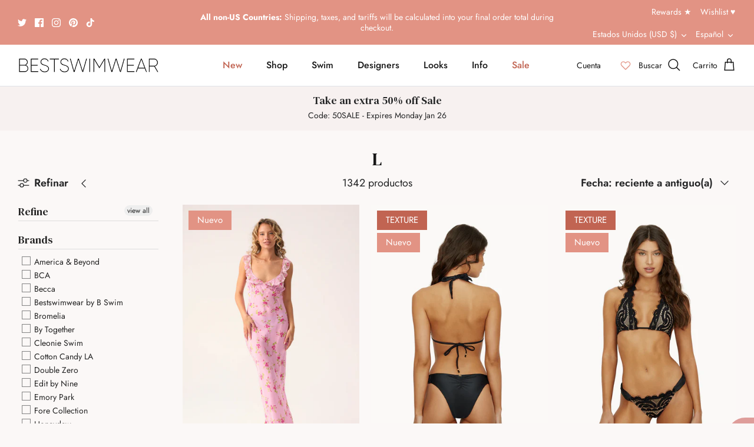

--- FILE ---
content_type: text/javascript
request_url: https://cdn.starapps.studio/apps/vsk/best-swimwear/data.js
body_size: 102831
content:
"use strict";"undefined"==typeof window.starapps_data&&(window.starapps_data={}),"undefined"==typeof window.starapps_data.product_groups&&(window.starapps_data.product_groups=[{"id":81742,"products_preset_id":661306,"collections_swatch":"first_product_image","group_name":"Anne Cole - Shirred Lingerie Maillot","option_name":"Additional Colors","collections_preset_id":null,"display_position":"top","products_swatch":"first_product_image","mobile_products_preset_id":661306,"mobile_products_swatch":"first_product_image","mobile_collections_preset_id":null,"mobile_collections_swatch":"first_product_image","same_products_preset_for_mobile":true,"same_collections_preset_for_mobile":true,"option_values":[{"id":6765083623512,"option_value":"Black","handle":"anne-cole-swimwear-blk-mymo05701-shirred-lingerie-maillot","published":true,"swatch_src":"No","swatch_value":null},{"id":7231649153112,"option_value":"Deep Sea Blue","handle":"anne-cole-dsbl-mymo05701-shirred-lingerie-maillot","published":false,"swatch_src":"No","swatch_value":null},{"id":7231649185880,"option_value":"Sunset Orange","handle":"anne-cole-suor-mymo05701-shirred-lingerie-maillot","published":false,"swatch_src":"No","swatch_value":null},{"id":7231649251416,"option_value":"Turquoise","handle":"anne-cole-turq-mymo05701-shirred-lingerie-maillot","published":true,"swatch_src":"No","swatch_value":null},{"id":7364914446424,"option_value":"White","handle":"anne-cole-white-shirred-lingerie-maillot","published":true,"swatch_src":"No","swatch_value":null},{"id":7429158699096,"option_value":"Coral Kiss","handle":"anne-cole-crks-mymo05701-shirred-lingerie-maillot","published":true,"swatch_src":"No","swatch_value":null},{"id":7429158731864,"option_value":"Magenta","handle":"anne-cole-mage-mymo05701-shirred-lingerie-maillot","published":false,"swatch_src":"No","swatch_value":null},{"id":7429158797400,"option_value":"Periwinkle","handle":"anne-cole-peri-mymo05701-shirred-lingerie-maillot","published":true,"swatch_src":"No","swatch_value":null},{"id":7429158830168,"option_value":"Sea Salt","handle":"anne-cole-sesa-mymo05701-shirred-lingerie-maillot","published":false,"swatch_src":"No","swatch_value":null},{"id":8197099880536,"option_value":"Hunter","handle":"anne-cole-hunter-mymo05701-shirred-lingerie-maillot","published":false,"swatch_src":null,"swatch_value":null},{"id":7231648661592,"option_value":"Black","handle":"anne-cole-blk-mymo00101-lingerie-maillot","published":false,"swatch_src":null,"swatch_value":null},{"id":7429158764632,"option_value":"Navy","handle":"anne-cole-navy-mymo05701-shirred-lingerie-maillot","published":true,"swatch_src":null,"swatch_value":null},{"id":8301517766744,"option_value":"Hibiscus","handle":"anne-cole-hbcu-mymo05701-shirred-lingerie-maillot","published":true,"swatch_src":null,"swatch_value":null},{"id":8301517865048,"option_value":"Arctic Blue","handle":"anne-cole-ablu-mymo05701-shirred-lingerie-maillot","published":true,"swatch_src":null,"swatch_value":null},{"id":8519553024088,"option_value":"Green","handle":"anne-cole-grn-mymo05701-shirred-lingerie-maillot","published":false,"swatch_src":null,"swatch_value":null},{"id":8519553089624,"option_value":"Ocean","handle":"anne-cole-ocn-mymo05701-shirred-lingerie-maillot","published":false,"swatch_src":null,"swatch_value":null},{"id":8519553122392,"option_value":"Coral","handle":"anne-cole-cor-mymo05701-shirred-lingerie-maillot","published":false,"swatch_src":null,"swatch_value":null}]},{"id":176034,"products_preset_id":50246,"collections_swatch":"first_product_image","group_name":"Anne Cole - Twist Front Strapless","option_name":"Additional Colors","collections_preset_id":null,"display_position":"top","products_swatch":"first_product_image","mobile_products_preset_id":50246,"mobile_products_swatch":"first_product_image","mobile_collections_preset_id":null,"mobile_collections_swatch":"first_product_image","same_products_preset_for_mobile":true,"same_collections_preset_for_mobile":true,"option_values":[{"id":6765083656280,"option_value":"Navy","handle":"anne-cole-swimwear-navy-mymo00501-twist-front-strapless-1pc","published":true,"swatch_src":"No","swatch_value":null},{"id":6765083918424,"option_value":"White","handle":"anne-cole-swimwear-wht-mymo00501-twist-front-strapless-1pc","published":true,"swatch_src":"No","swatch_value":null},{"id":7231648759896,"option_value":"Black","handle":"anne-cole-blk-mymo00501-twist-front-strapless-1pc","published":true,"swatch_src":"No","swatch_value":null},{"id":7231648858200,"option_value":"Deep Sea Blue","handle":"anne-cole-dsbl-mymo00501-twist-front-strapless-1pc","published":false,"swatch_src":"No","swatch_value":null},{"id":7231648890968,"option_value":"Hot Pink","handle":"anne-cole-htpk-mymo00501-twist-front-strapless-1pc","published":false,"swatch_src":"No","swatch_value":null},{"id":7231648956504,"option_value":"Sage","handle":"anne-cole-sage-mymo00501-twist-front-strapless-1pc","published":false,"swatch_src":"No","swatch_value":null},{"id":7231648989272,"option_value":"Sunset Orange","handle":"anne-cole-suor-mymo00501-twist-front-strapless-1pc","published":false,"swatch_src":"No","swatch_value":null},{"id":7231649054808,"option_value":"Turquoise","handle":"anne-cole-turq-mymo00501-twist-front-strapless-1pc","published":false,"swatch_src":"No","swatch_value":null},{"id":7429158502488,"option_value":"Green Ivy","handle":"anne-cole-grni-mymo00501-twist-front-strapless-1pc","published":false,"swatch_src":"No","swatch_value":null},{"id":7429158535256,"option_value":"Periwinkle","handle":"anne-cole-peri-mymo00501-twist-front-strapless-1pc","published":false,"swatch_src":"No","swatch_value":null},{"id":7429158568024,"option_value":"Sea Salt","handle":"anne-cole-sesa-mymo00501-twist-front-strapless-1pc","published":true,"swatch_src":"No","swatch_value":null},{"id":7429158633560,"option_value":"Wine","handle":"anne-cole-wine-mymo00501-twist-front-strapless-1pc","published":true,"swatch_src":"No","swatch_value":null},{"id":8197099389016,"option_value":null,"handle":"anne-cole-fuschia-mymo00501-twist-front-strapless-one-piece","published":true,"swatch_src":null,"swatch_value":null},{"id":8197099421784,"option_value":null,"handle":"anne-cole-hunter-mymo00501-twist-front-strapless-one-piece","published":true,"swatch_src":null,"swatch_value":null},{"id":8197099487320,"option_value":"Peach","handle":"anne-cole-peach-mymo00501-twist-front-strapless-one-piece","published":true,"swatch_src":null,"swatch_value":null},{"id":8197099552856,"option_value":"Pink Punch","handle":"anne-cole-pink-punch-mymo00501-twist-front-strapless-one-piece","published":true,"swatch_src":null,"swatch_value":null},{"id":8197099618392,"option_value":"Royal","handle":"anne-cole-royal-mymo00501-twist-front-strapless-one-piece","published":true,"swatch_src":null,"swatch_value":null},{"id":8197099651160,"option_value":"Slate Blue","handle":"anne-cole-slate-blue-mymo00501-twist-front-strapless-one-piece","published":false,"swatch_src":null,"swatch_value":null},{"id":8197099716696,"option_value":"Sunshine","handle":"anne-cole-sunshine-mymo00501-twist-front-strapless-one-piece","published":true,"swatch_src":null,"swatch_value":null},{"id":8301517635672,"option_value":"Hibiscus","handle":"anne-cole-hbcu-mymo00501-twist-front-strapless-one-piece","published":true,"swatch_src":null,"swatch_value":null},{"id":8301517668440,"option_value":"Arctic Blue","handle":"anne-cole-ablu-mymo00501-twist-front-strapless-one-piece","published":true,"swatch_src":null,"swatch_value":null},{"id":8301517701208,"option_value":"Azure","handle":"anne-cole-azur-mymo00501-twist-front-strapless-one-piece","published":true,"swatch_src":null,"swatch_value":null},{"id":8519552761944,"option_value":"Ruby","handle":"anne-cole-ruby-mymo00501-twist-front-strapless-op","published":false,"swatch_src":null,"swatch_value":null},{"id":8519552925784,"option_value":"Ocean","handle":"anne-cole-ocn-mymo00501-twist-front-strapless-op","published":false,"swatch_src":null,"swatch_value":null},{"id":8519552991320,"option_value":"Olive","handle":"anne-cole-oliv-mymo00501-twist-front-strapless-op","published":false,"swatch_src":null,"swatch_value":null}]},{"id":176036,"products_preset_id":50246,"collections_swatch":"first_product_image","group_name":"Anne Cole - Vintage Maillot","option_name":"Additional Color","collections_preset_id":null,"display_position":"top","products_swatch":"custom_swatch","mobile_products_preset_id":50246,"mobile_products_swatch":"custom_swatch","mobile_collections_preset_id":null,"mobile_collections_swatch":"first_product_image","same_products_preset_for_mobile":true,"same_collections_preset_for_mobile":true,"option_values":[{"id":7429158371416,"option_value":"Black","handle":"anne-cole-blk-24mo03801-vintage-lingerie-maillot","published":true,"swatch_src":"No","swatch_value":null},{"id":7429158404184,"option_value":"Coral Kiss","handle":"anne-cole-crks-24mo03801-vintage-lingerie-maillot","published":true,"swatch_src":"No","swatch_value":null},{"id":7429158436952,"option_value":"Citron","handle":"anne-cole-ctrn-24mo03801-vintage-lingerie-maillot","published":true,"swatch_src":"No","swatch_value":null},{"id":7429158469720,"option_value":"White ","handle":"anne-cole-wht-24mo03801-vintage-lingerie-maillot","published":true,"swatch_src":"No","swatch_value":null},{"id":8197099749464,"option_value":"Black","handle":"anne-cole-black-mymo03801-vintage-lingerie-maillot","published":false,"swatch_src":null,"swatch_value":null},{"id":8197099815000,"option_value":"Sunshine","handle":"anne-cole-sunshine-mymo03801-vintage-lingerie-maillot","published":true,"swatch_src":null,"swatch_value":null}]},{"id":6643309,"products_preset_id":50246,"collections_swatch":"first_product_image","group_name":"Anne Cole - V Neck Crossback","option_name":"Additional Colors","collections_preset_id":null,"display_position":"top","products_swatch":"first_product_image","mobile_products_preset_id":50246,"mobile_products_swatch":"first_product_image","mobile_collections_preset_id":null,"mobile_collections_swatch":"first_product_image","same_products_preset_for_mobile":true,"same_collections_preset_for_mobile":true,"option_values":[{"id":8519552827480,"option_value":"Ruby Red","handle":"anne-cole-ruby-26mo09101-v-neck-crossback-op","published":false,"swatch_src":null,"swatch_value":null},{"id":8519552860248,"option_value":"Black","handle":"anne-cole-blk-26mo09101-v-neck-crossback-op","published":false,"swatch_src":null,"swatch_value":null}]},{"id":4512066,"products_preset_id":50246,"collections_swatch":"first_product_image","group_name":"BCA - Tie Side","option_name":"Additional Colors","collections_preset_id":null,"display_position":"top","products_swatch":"first_product_image","mobile_products_preset_id":50246,"mobile_products_swatch":"first_product_image","mobile_collections_preset_id":null,"mobile_collections_swatch":"first_product_image","same_products_preset_for_mobile":true,"same_collections_preset_for_mobile":true,"option_values":[{"id":8086287056984,"option_value":"Black","handle":"bca-blk-1614441-tie-side-bottom","published":true,"swatch_src":null,"swatch_value":null},{"id":8086287220824,"option_value":"Burgundy","handle":"bca-bur-1614441-tie-side-bottom","published":true,"swatch_src":null,"swatch_value":null},{"id":8277480439896,"option_value":"Caribbean","handle":"bca-crb-1614451-tie-side-bottom","published":true,"swatch_src":null,"swatch_value":null},{"id":8277480472664,"option_value":"Ruby","handle":"bca-rub-1614451-tie-side-bottom","published":true,"swatch_src":null,"swatch_value":null},{"id":8335261958232,"option_value":"True Blue","handle":"bca-tbl-1664451-block-party-tie-side","published":true,"swatch_src":null,"swatch_value":null},{"id":8371819937880,"option_value":"Magenta","handle":"bca-mag-1614441-tie-side-bottom","published":false,"swatch_src":null,"swatch_value":null},{"id":8371819970648,"option_value":"Nectarine","handle":"bca-nct-1614441-tie-side-bottom","published":true,"swatch_src":null,"swatch_value":null}]},{"id":4512065,"products_preset_id":50246,"collections_swatch":"first_product_image","group_name":"BCA - Triangle","option_name":"Additional Colors","collections_preset_id":null,"display_position":"top","products_swatch":"first_product_image","mobile_products_preset_id":50246,"mobile_products_swatch":"first_product_image","mobile_collections_preset_id":null,"mobile_collections_swatch":"first_product_image","same_products_preset_for_mobile":true,"same_collections_preset_for_mobile":true,"option_values":[{"id":8086286762072,"option_value":"Black","handle":"bca-blk-1613041-triangle-top","published":false,"swatch_src":null,"swatch_value":null},{"id":8086286925912,"option_value":"Burgundy","handle":"bca-bur-1613041-triangle-top","published":false,"swatch_src":null,"swatch_value":null},{"id":8277480341592,"option_value":"Caribbean","handle":"bca-crb-1613051-triangle-top","published":true,"swatch_src":null,"swatch_value":null},{"id":8277480407128,"option_value":"Ruby","handle":"bca-rub-1613051-triangle-top","published":false,"swatch_src":null,"swatch_value":null},{"id":8335261925464,"option_value":"True Blue","handle":"bca-tbl-1663051-block-party-triangle","published":true,"swatch_src":null,"swatch_value":null},{"id":8371819839576,"option_value":"Magenta","handle":"bca-mag-1613041-triangle-top","published":false,"swatch_src":null,"swatch_value":null},{"id":8371819905112,"option_value":"Nectarine","handle":"bca-nct-1613041-triangle-top","published":false,"swatch_src":null,"swatch_value":null}]},{"id":971576,"products_preset_id":50246,"collections_swatch":"first_product_image","group_name":"Becca - Adela","option_name":"Additional Colors","collections_preset_id":null,"display_position":"top","products_swatch":"first_product_image","mobile_products_preset_id":50246,"mobile_products_swatch":"first_product_image","mobile_collections_preset_id":null,"mobile_collections_swatch":"first_product_image","same_products_preset_for_mobile":true,"same_collections_preset_for_mobile":true,"option_values":[{"id":7268720574552,"option_value":"Black","handle":"becca-black-color-code-adela-pant","published":false,"swatch_src":"No","swatch_value":null},{"id":7714946842712,"option_value":"Tulum","handle":"becca-mul-918447-tulum-adela-hipster","published":false,"swatch_src":null,"swatch_value":null},{"id":7884078743640,"option_value":"Tango","handle":"becca-tgo-858447-color-code-adela-pant","published":false,"swatch_src":null,"swatch_value":null},{"id":7884078973016,"option_value":"Canyon Sunset","handle":"becca-mul-898447-canyon-sunset-adela","published":false,"swatch_src":null,"swatch_value":null},{"id":8175490531416,"option_value":"Fire","handle":"becca-fir-858457-color-code-adela-pant","published":true,"swatch_src":null,"swatch_value":null},{"id":8196986830936,"option_value":"Gold Polished","handle":"becca-gld-928457-polished-adela-pant","published":true,"swatch_src":null,"swatch_value":null},{"id":8547560095832,"option_value":"Black","handle":"becca-blk-858467-color-code-adela-pant","published":true,"swatch_src":null,"swatch_value":null}]},{"id":1543080,"products_preset_id":50246,"collections_swatch":"first_product_image","group_name":"Becca - Beach Pant","option_name":"Additional Colors","collections_preset_id":null,"display_position":"top","products_swatch":"first_product_image","mobile_products_preset_id":50246,"mobile_products_swatch":"first_product_image","mobile_collections_preset_id":null,"mobile_collections_swatch":"first_product_image","same_products_preset_for_mobile":true,"same_collections_preset_for_mobile":true,"option_values":[{"id":7998455185496,"option_value":"Bronze","handle":"becca-brz-8650571-golden-split-leg-pant","published":true,"swatch_src":null,"swatch_value":null},{"id":7558412697688,"option_value":"White","handle":"becca-wht-5650471-platinum-lace-pant","published":true,"swatch_src":null,"swatch_value":null},{"id":7884078383192,"option_value":"Serenity","handle":"becca-mul-5950471-serenity-harem-pant","published":false,"swatch_src":null,"swatch_value":null}]},{"id":3821034,"products_preset_id":50246,"collections_swatch":"first_product_image","group_name":"BECCA - Color code one piece","option_name":"Additional Colors","collections_preset_id":null,"display_position":"top","products_swatch":"first_product_image","mobile_products_preset_id":50246,"mobile_products_swatch":"first_product_image","mobile_collections_preset_id":null,"mobile_collections_swatch":"first_product_image","same_products_preset_for_mobile":true,"same_collections_preset_for_mobile":true,"option_values":[{"id":7486588813400,"option_value":"Black","handle":"becca-blk-850647-color-code-one-piece","published":false,"swatch_src":null,"swatch_value":null},{"id":7486588846168,"option_value":"Mineral","handle":"becca-mnr-850647-color-code-one-piece","published":false,"swatch_src":null,"swatch_value":null}]},{"id":4751690,"products_preset_id":50246,"collections_swatch":"first_product_image","group_name":"Becca - Colorplay Maxi Skirt","option_name":"Additional Colors","collections_preset_id":null,"display_position":"top","products_swatch":"first_product_image","mobile_products_preset_id":50246,"mobile_products_swatch":"first_product_image","mobile_collections_preset_id":null,"mobile_collections_swatch":"first_product_image","same_products_preset_for_mobile":true,"same_collections_preset_for_mobile":true,"option_values":[{"id":8146726518872,"option_value":"Aubergine","handle":"becca-aub-7171571-color-play-maxi-skirt","published":false,"swatch_src":null,"swatch_value":null},{"id":8146726551640,"option_value":"Black","handle":"becca-blk-7171571-color-play-maxi-skirt","published":false,"swatch_src":null,"swatch_value":null}]},{"id":81781,"products_preset_id":50246,"collections_swatch":"first_product_image","group_name":"Becca - Color play One Piece","option_name":"Additional Colors","collections_preset_id":null,"display_position":"top","products_swatch":"first_product_image","mobile_products_preset_id":50246,"mobile_products_swatch":"first_product_image","mobile_collections_preset_id":null,"mobile_collections_swatch":"first_product_image","same_products_preset_for_mobile":true,"same_collections_preset_for_mobile":true,"option_values":[{"id":7355889844312,"option_value":"Zesty","handle":"becca-zty-711037-color-play-1pc-plunge","published":false,"swatch_src":"No","swatch_value":null},{"id":7369042657368,"option_value":"Black","handle":"becca-black-color-play-one-piece-plunge","published":false,"swatch_src":"No","swatch_value":null},{"id":7486588682328,"option_value":"Fig","handle":"becca-fig-711047-color-play-1pc-plunge","published":false,"swatch_src":null,"swatch_value":null},{"id":7486588747864,"option_value":"Mineral","handle":"becca-mnr-711047-color-play-1pc-plunge","published":false,"swatch_src":null,"swatch_value":null},{"id":7558413090904,"option_value":"Verde","handle":"becca-ved-711047-color-play-1pc-plunge","published":true,"swatch_src":null,"swatch_value":null},{"id":7558413221976,"option_value":"White","handle":"becca-wht-711047-color-play-1pc-plunge","published":true,"swatch_src":null,"swatch_value":null},{"id":7714945761368,"option_value":"Ultra Marine","handle":"becca-utm-711047-color-play-1pc-plunge","published":false,"swatch_src":null,"swatch_value":null},{"id":7968030326872,"option_value":"Pink Glo","handle":"becca-pgl-711047-color-play-1pc-plunge","published":false,"swatch_src":null,"swatch_value":null},{"id":7998454923352,"option_value":"Peacock","handle":"becca-pck-711057-color-play-1pc-plunge","published":false,"swatch_src":null,"swatch_value":null},{"id":7998454399064,"option_value":"Black","handle":"becca-blk-c711057-color-play-1pc-plunge","published":false,"swatch_src":null,"swatch_value":null},{"id":8146726322264,"option_value":"Aubergine","handle":"becca-aub-711057-color-play-1pc-plunge","published":false,"swatch_src":null,"swatch_value":null},{"id":8175416508504,"option_value":"Lagoon","handle":"becca-lag-711057-color-play-1pc-plunge","published":true,"swatch_src":null,"swatch_value":null},{"id":8335276114008,"option_value":"Bellflower","handle":"becca-bel-711057-color-play-1pc-plunge","published":true,"swatch_src":null,"swatch_value":null},{"id":8372975730776,"option_value":"Ocean","handle":"becca-ocn-711057-color-play-1pc-plunge","published":false,"swatch_src":null,"swatch_value":null},{"id":8547559178328,"option_value":"Apple Tan","handle":"becca-apt-711067-color-play-1pc-plunge","published":true,"swatch_src":null,"swatch_value":null},{"id":8547559211096,"option_value":"Mocha Tan","handle":"becca-mot-711067-color-play-1pc-plunge","published":true,"swatch_src":null,"swatch_value":null}]},{"id":5789835,"products_preset_id":50246,"collections_swatch":"first_product_image","group_name":"Becca - Crinkle Crush Bralette","option_name":"Additional Colors","collections_preset_id":null,"display_position":"top","products_swatch":"first_product_image","mobile_products_preset_id":50246,"mobile_products_swatch":"first_product_image","mobile_collections_preset_id":null,"mobile_collections_swatch":"first_product_image","same_products_preset_for_mobile":true,"same_collections_preset_for_mobile":true,"option_values":[{"id":8372971634776,"option_value":"Ocean","handle":"becca-ocn-123257-crinklecrush-bralette","published":true,"swatch_src":null,"swatch_value":null},{"id":8372971798616,"option_value":"Sun Glow","handle":"becca-sgw-123257-crinklecrush-bralette","published":true,"swatch_src":null,"swatch_value":null}]},{"id":5789832,"products_preset_id":50246,"collections_swatch":"first_product_image","group_name":"Becca - Crinkle Crush D Top","option_name":"Additional Colors","collections_preset_id":null,"display_position":"top","products_swatch":"first_product_image","mobile_products_preset_id":50246,"mobile_products_swatch":"first_product_image","mobile_collections_preset_id":null,"mobile_collections_swatch":"first_product_image","same_products_preset_for_mobile":true,"same_collections_preset_for_mobile":true,"option_values":[{"id":8372972126296,"option_value":"Ocean","handle":"becca-ocn-123457-crinkle-crush-d-top","published":false,"swatch_src":null,"swatch_value":null},{"id":8372972355672,"option_value":"Sun Glow","handle":"becca-sgw-123457-crinkle-crush-d-top","published":true,"swatch_src":null,"swatch_value":null}]},{"id":5789833,"products_preset_id":50246,"collections_swatch":"first_product_image","group_name":"Becca - Crinkle Crush Hipster","option_name":"Additional Colors","collections_preset_id":null,"display_position":"top","products_swatch":"first_product_image","mobile_products_preset_id":50246,"mobile_products_swatch":"first_product_image","mobile_collections_preset_id":null,"mobile_collections_swatch":"first_product_image","same_products_preset_for_mobile":true,"same_collections_preset_for_mobile":true,"option_values":[{"id":8372973338712,"option_value":"Ocean","handle":"becca-ocn-128457-crinkle-crush-hipster","published":true,"swatch_src":null,"swatch_value":null},{"id":8376833048664,"option_value":"Sun Glow","handle":"becca-sgw-128457-crinkle-crush-hipster","published":true,"swatch_src":null,"swatch_value":null}]},{"id":5789834,"products_preset_id":50246,"collections_swatch":"first_product_image","group_name":"Becca - Crinkle Crush Tie Side","option_name":"Additional Colors","collections_preset_id":null,"display_position":"top","products_swatch":"first_product_image","mobile_products_preset_id":50246,"mobile_products_swatch":"first_product_image","mobile_collections_preset_id":null,"mobile_collections_swatch":"first_product_image","same_products_preset_for_mobile":true,"same_collections_preset_for_mobile":true,"option_values":[{"id":8372972650584,"option_value":"Ocean","handle":"becca-ocn-124457-crinkle-crush-tieside","published":true,"swatch_src":null,"swatch_value":null},{"id":8372973011032,"option_value":"Sun Glow","handle":"becca-sgw-124457-crinkle-crush-tieside","published":true,"swatch_src":null,"swatch_value":null}]},{"id":5789831,"products_preset_id":50246,"collections_swatch":"first_product_image","group_name":"Becca - Crinkle Crush Tri","option_name":"Additional Colors","collections_preset_id":null,"display_position":"top","products_swatch":"first_product_image","mobile_products_preset_id":50246,"mobile_products_swatch":"first_product_image","mobile_collections_preset_id":null,"mobile_collections_swatch":"first_product_image","same_products_preset_for_mobile":true,"same_collections_preset_for_mobile":true,"option_values":[{"id":8372971176024,"option_value":"Ocean","handle":"becca-ocn-123057-crinklecrush-triangle","published":false,"swatch_src":null,"swatch_value":null},{"id":8372971405400,"option_value":"Sun Glow","handle":"becca-sgw-123057-crinklecrush-triangle","published":true,"swatch_src":null,"swatch_value":null}]},{"id":3820954,"products_preset_id":50246,"collections_swatch":"first_product_image","group_name":"Becca - Gauzy Shirt Dress Short","option_name":"Additional Colors","collections_preset_id":null,"display_position":"top","products_swatch":"first_product_image","mobile_products_preset_id":50246,"mobile_products_swatch":"first_product_image","mobile_collections_preset_id":null,"mobile_collections_swatch":"first_product_image","same_products_preset_for_mobile":true,"same_collections_preset_for_mobile":true,"option_values":[{"id":7486588616792,"option_value":"Black","handle":"becca-blk-6039471-gauzy-shirt-dress","published":false,"swatch_src":null,"swatch_value":null},{"id":7486588649560,"option_value":"White","handle":"becca-wht-6039471-gauzy-shirt-dress","published":false,"swatch_src":null,"swatch_value":null},{"id":7662636105816,"option_value":"White Lace","handle":"becca-wht-3961471-gauzy-lace-dress","published":false,"swatch_src":null,"swatch_value":null}]},{"id":81788,"products_preset_id":50246,"collections_swatch":"first_product_image","group_name":"Becca - Halter Top prints","option_name":"Additional Colors","collections_preset_id":null,"display_position":"top","products_swatch":"first_product_image","mobile_products_preset_id":50246,"mobile_products_swatch":"first_product_image","mobile_collections_preset_id":null,"mobile_collections_swatch":"first_product_image","same_products_preset_for_mobile":true,"same_collections_preset_for_mobile":true,"option_values":[{"id":7355889385560,"option_value":"Whirlpool","handle":"becca-mul-223637-whirlpool-halter-top","published":true,"swatch_src":"No","swatch_value":null},{"id":7486588518488,"option_value":"Sound Waves","handle":"becca-mul-523147-sound-waves-halter","published":true,"swatch_src":null,"swatch_value":null},{"id":7558408699992,"option_value":"Joshua Tree","handle":"becca-mul-443147-joshua-tree-halter","published":true,"swatch_src":null,"swatch_value":null},{"id":7714946646104,"option_value":"Tulum","handle":"becca-mul-913147-tulum-halter-top","published":false,"swatch_src":null,"swatch_value":null},{"id":8196986798168,"option_value":"Gold Polished","handle":"becca-gld-923157-polished-halter-top","published":true,"swatch_src":null,"swatch_value":null}]},{"id":81759,"products_preset_id":50246,"collections_swatch":"first_product_image","group_name":"Becca - Hipster","option_name":"Additional Colors","collections_preset_id":null,"display_position":"top","products_swatch":"first_product_image","mobile_products_preset_id":50246,"mobile_products_swatch":"first_product_image","mobile_collections_preset_id":null,"mobile_collections_swatch":"first_product_image","same_products_preset_for_mobile":true,"same_collections_preset_for_mobile":true,"option_values":[{"id":7321228312664,"option_value":"Mosaic","handle":"becca-mul-648437-mosaic-hipster-pant","published":true,"swatch_src":"No","swatch_value":null},{"id":7355889746008,"option_value":"White","handle":"becca-wht-638437-color-code-hipster","published":false,"swatch_src":"No","swatch_value":null},{"id":7364056350808,"option_value":"Rosy","handle":"becca-rsy-548437-modern-edge-hipster","published":false,"swatch_src":"No","swatch_value":null},{"id":7453032382552,"option_value":"Black Modern Edge","handle":"becca-001-548447-modern-edge-hipster","published":false,"swatch_src":"No","swatch_value":null},{"id":7486588584024,"option_value":"Sound Waves","handle":"becca-mul-528447-sound-waves-hipster","published":true,"swatch_src":null,"swatch_value":null},{"id":7486588911704,"option_value":"Fig","handle":"becca-fig-855647-color-code-hipster","published":false,"swatch_src":null,"swatch_value":null},{"id":7486588977240,"option_value":"Mineral","handle":"becca-mnr-855647-color-code-hipster","published":false,"swatch_src":null,"swatch_value":null},{"id":7558413058136,"option_value":"Carrot","handle":"becca-cat-684247-baja-mar-hipster-pant","published":true,"swatch_src":null,"swatch_value":null},{"id":7661411598424,"option_value":"White","handle":"becca-wht-548447-modern-edge-hipster","published":false,"swatch_src":null,"swatch_value":null},{"id":7558408863832,"option_value":"Joshua Tree","handle":"becca-mul-444247-joshua-tree-hipster","published":true,"swatch_src":null,"swatch_value":null},{"id":7714946056280,"option_value":"Malva Network","handle":"becca-mav-724247-network-tie-hipster","published":true,"swatch_src":null,"swatch_value":null},{"id":7355889123416,"option_value":"Zesty Prima","handle":"becca-zty-188437-prima-hipster-pant","published":false,"swatch_src":null,"swatch_value":null},{"id":7355889320024,"option_value":"Costa Bella","handle":"becca-mul-198437-costa-bella-hipster","published":true,"swatch_src":null,"swatch_value":null},{"id":7884078284888,"option_value":"Taupe Origami","handle":"becca-tau-338447-origami-hipster-pant","published":false,"swatch_src":null,"swatch_value":null},{"id":7968030785624,"option_value":"Bermuda","handle":"becca-bmd-724247-network-tie-hipster","published":true,"swatch_src":null,"swatch_value":null},{"id":7998454661208,"option_value":"Solar Energy","handle":"becca-mul-318457-solar-energy-hipster","published":true,"swatch_src":null,"swatch_value":null},{"id":8175416672344,"option_value":"Black","handle":"becca-blk-855657-color-code-hipster","published":true,"swatch_src":null,"swatch_value":null},{"id":8304286793816,"option_value":"Mirage","handle":"becca-mul-248457-mirage-hipster-pant","published":true,"swatch_src":null,"swatch_value":null},{"id":8335276376152,"option_value":"Bellflower","handle":"becca-bel-855657-color-code-hipster","published":false,"swatch_src":null,"swatch_value":null},{"id":8372973338712,"option_value":"Ocean Crinkle","handle":"becca-ocn-128457-crinkle-crush-hipster","published":true,"swatch_src":null,"swatch_value":null},{"id":8372975599704,"option_value":"Black Sport","handle":"becca-blk-574257-sport-mode-hipster","published":false,"swatch_src":null,"swatch_value":null},{"id":8372976877656,"option_value":"Ocean Oasis","handle":"becca-oco-858357-cc-reversible-hipster","published":false,"swatch_src":null,"swatch_value":null},{"id":8372977041496,"option_value":"Punch Coral","handle":"becca-puc-858357-cc-reversible-hipster","published":false,"swatch_src":null,"swatch_value":null},{"id":8376833048664,"option_value":"Sun Glow","handle":"becca-sgw-128457-crinkle-crush-hipster","published":true,"swatch_src":null,"swatch_value":null},{"id":8547558817880,"option_value":"Apple Riviera","handle":"becca-apl-298467-riviera-hipster-pant","published":true,"swatch_src":null,"swatch_value":null},{"id":8547559047256,"option_value":"Coastal","handle":"becca-csa-548467-modern-edge-hipster","published":true,"swatch_src":null,"swatch_value":null}]},{"id":4123391,"products_preset_id":50246,"collections_swatch":"first_product_image","group_name":"Becca - It's a Wrap Skirt","option_name":"Additional Colors","collections_preset_id":null,"display_position":"top","products_swatch":"first_product_image","mobile_products_preset_id":50246,"mobile_products_swatch":"first_product_image","mobile_collections_preset_id":null,"mobile_collections_swatch":"first_product_image","same_products_preset_for_mobile":true,"same_collections_preset_for_mobile":true,"option_values":[{"id":7558413287512,"option_value":"White","handle":"becca-wht-8573471-its-a-wrap-skirt","published":true,"swatch_src":null,"swatch_value":null},{"id":7714946416728,"option_value":"Ultra Marine","handle":"becca-utm-8573471-its-a-wrap-skirt","published":true,"swatch_src":null,"swatch_value":null},{"id":7351715070040,"option_value":"Pink Flambe","handle":"becca-pfm-8571371-its-a-wrap-skirt","published":false,"swatch_src":null,"swatch_value":null}]},{"id":4061334,"products_preset_id":50246,"collections_swatch":"first_product_image","group_name":"Becca - Lace Tunic","option_name":"Additional Colors","collections_preset_id":null,"display_position":"top","products_swatch":"first_product_image","mobile_products_preset_id":50246,"mobile_products_swatch":"first_product_image","mobile_collections_preset_id":null,"mobile_collections_swatch":"first_product_image","same_products_preset_for_mobile":true,"same_collections_preset_for_mobile":true,"option_values":[{"id":7558412664920,"option_value":"White","handle":"becca-wht-5639471-platinum-lace-tunic","published":true,"swatch_src":null,"swatch_value":null},{"id":7884078776408,"option_value":"Black","handle":"becca-blk-8660471-golden-buckle-tunic","published":false,"swatch_src":null,"swatch_value":null},{"id":7998455251032,"option_value":"Peacock","handle":"becca-pck-8660571-golden-crochet-tunic","published":true,"swatch_src":null,"swatch_value":null},{"id":7998455218264,"option_value":"Coral Reef","handle":"becca-crf-8660571-golden-crochet-tunic","published":true,"swatch_src":null,"swatch_value":null}]},{"id":4061337,"products_preset_id":50246,"collections_swatch":"first_product_image","group_name":"Becca - Maxi Dress","option_name":"Additional Colors","collections_preset_id":null,"display_position":"top","products_swatch":"first_product_image","mobile_products_preset_id":50246,"mobile_products_swatch":"first_product_image","mobile_collections_preset_id":null,"mobile_collections_swatch":"first_product_image","same_products_preset_for_mobile":true,"same_collections_preset_for_mobile":true,"option_values":[{"id":7558408503384,"option_value":"Verde","handle":"becca-ved-4160471-mykonos-maxi-dress","published":true,"swatch_src":null,"swatch_value":null},{"id":7558408536152,"option_value":"White","handle":"becca-wht-4160471-mykonos-maxi-dress","published":true,"swatch_src":null,"swatch_value":null}]},{"id":3035186,"products_preset_id":50246,"collections_swatch":"first_product_image","group_name":"Becca - Modern Edge Halter","option_name":"Additional Colors","collections_preset_id":null,"display_position":"top","products_swatch":"first_product_image","mobile_products_preset_id":50246,"mobile_products_swatch":"first_product_image","mobile_collections_preset_id":null,"mobile_collections_swatch":"first_product_image","same_products_preset_for_mobile":true,"same_collections_preset_for_mobile":true,"option_values":[{"id":7364056318040,"option_value":"Rosy","handle":"becca-rsy-542137-modern-edge-halter","published":false,"swatch_src":"No","swatch_value":null},{"id":7558412173400,"option_value":"Verde","handle":"becca-ved-542147-modern-edge-halter","published":false,"swatch_src":null,"swatch_value":null}]},{"id":4178672,"products_preset_id":50246,"collections_swatch":"first_product_image","group_name":"Becca - Muse Scoop Dress","option_name":"Additional Colors","collections_preset_id":null,"display_position":"top","products_swatch":"first_product_image","mobile_products_preset_id":50246,"mobile_products_swatch":"first_product_image","mobile_collections_preset_id":null,"mobile_collections_swatch":"first_product_image","same_products_preset_for_mobile":true,"same_collections_preset_for_mobile":true,"option_values":[{"id":7884078481496,"option_value":"Black","handle":"becca-blk-7360471-muse-scoop-shir-dress","published":true,"swatch_src":null,"swatch_value":null},{"id":7884078547032,"option_value":"Ice Blue","handle":"becca-ibl-7360471-muse-scoop-shir-dress","published":false,"swatch_src":null,"swatch_value":null}]},{"id":4243123,"products_preset_id":50246,"collections_swatch":"first_product_image","group_name":"Becca - Network Plunge One Piece","option_name":"Additional Colors","collections_preset_id":null,"display_position":"top","products_swatch":"first_product_image","mobile_products_preset_id":50246,"mobile_products_swatch":"first_product_image","mobile_collections_preset_id":null,"mobile_collections_swatch":"first_product_image","same_products_preset_for_mobile":true,"same_collections_preset_for_mobile":true,"option_values":[{"id":7714945826904,"option_value":"Malva","handle":"becca-mav-721047-network-plunge-1pc","published":true,"swatch_src":null,"swatch_value":null},{"id":7968030556248,"option_value":"Bermuda","handle":"becca-bmd-721047-network-plunge-1pc","published":true,"swatch_src":null,"swatch_value":null},{"id":7998454988888,"option_value":"Black","handle":"becca-blk-721057-network-1pc-plunge","published":false,"swatch_src":null,"swatch_value":null},{"id":7998455054424,"option_value":"Ecru","handle":"becca-ecr-721057-network-1pc-plunge","published":true,"swatch_src":null,"swatch_value":null}]},{"id":4432497,"products_preset_id":50246,"collections_swatch":"first_product_image","group_name":"Becca - Network Scoop Dress","option_name":"Additional Colors","collections_preset_id":null,"display_position":"top","products_swatch":"first_product_image","mobile_products_preset_id":50246,"mobile_products_swatch":"first_product_image","mobile_collections_preset_id":null,"mobile_collections_swatch":"first_product_image","same_products_preset_for_mobile":true,"same_collections_preset_for_mobile":true,"option_values":[{"id":7714945957976,"option_value":"Malva","handle":"becca-mav-7239471-network-scoop-dress","published":false,"swatch_src":null,"swatch_value":null},{"id":7998455087192,"option_value":"Black","handle":"becca-blk-7239571-network-scoop-dress","published":false,"swatch_src":null,"swatch_value":null},{"id":7998455152728,"option_value":"Ecru","handle":"becca-ecr-7239571-network-scoop-dress","published":false,"swatch_src":null,"swatch_value":null}]},{"id":6667065,"products_preset_id":50246,"collections_swatch":"first_product_image","group_name":"Becca - One piece","option_name":"Additional Colors","collections_preset_id":null,"display_position":"top","products_swatch":"first_product_image","mobile_products_preset_id":50246,"mobile_products_swatch":"first_product_image","mobile_collections_preset_id":null,"mobile_collections_swatch":"first_product_image","same_products_preset_for_mobile":true,"same_collections_preset_for_mobile":true,"option_values":[{"id":8547558883416,"option_value":"Bali","handle":"becca-mul-351067-bali-one-piece","published":true,"swatch_src":null,"swatch_value":null},{"id":8547558359128,"option_value":"Apple Riviera","handle":"becca-apl-291067-riviera-one-piece","published":true,"swatch_src":null,"swatch_value":null}]},{"id":2508457,"products_preset_id":50246,"collections_swatch":"first_product_image","group_name":"Becca - Plunge One Piece","option_name":"Additional Colors","collections_preset_id":null,"display_position":"top","products_swatch":"first_product_image","mobile_products_preset_id":50246,"mobile_products_swatch":"first_product_image","mobile_collections_preset_id":null,"mobile_collections_swatch":"first_product_image","same_products_preset_for_mobile":true,"same_collections_preset_for_mobile":true,"option_values":[{"id":7364056285272,"option_value":"Rosy","handle":"becca-rsy-541037-modern-edge-plunge-1p","published":false,"swatch_src":"No","swatch_value":null},{"id":7558412140632,"option_value":"Verde","handle":"becca-ved-541047-modern-edge-plunge-1p","published":false,"swatch_src":null,"swatch_value":null},{"id":7968030064728,"option_value":"Pink Glo","handle":"becca-pgl-541047-modern-edge-plunge-1p","published":true,"swatch_src":null,"swatch_value":null},{"id":8196986962008,"option_value":"Gold Polished","handle":"becca-gld-921057-polished-1pc-plunge","published":false,"swatch_src":null,"swatch_value":null}]},{"id":1154813,"products_preset_id":50246,"collections_swatch":"first_product_image","group_name":"Becca - Radiance Tunic","option_name":"Additional Colors","collections_preset_id":null,"display_position":"top","products_swatch":"first_product_image","mobile_products_preset_id":50246,"mobile_products_swatch":"first_product_image","mobile_collections_preset_id":null,"mobile_collections_swatch":"first_product_image","same_products_preset_for_mobile":true,"same_collections_preset_for_mobile":true,"option_values":[{"id":7558408241240,"option_value":"White","handle":"becca-wht-1138471-radiance-v-neck-tunic","published":false,"swatch_src":null,"swatch_value":null},{"id":7558408306776,"option_value":"Verde","handle":"becca-ved-1139471-radiance-woven-tunic","published":false,"swatch_src":null,"swatch_value":null},{"id":7714945695832,"option_value":"Ultra Marine","handle":"becca-utm-1139471-radiance-woven-tunic","published":false,"swatch_src":null,"swatch_value":null},{"id":8146726256728,"option_value":"Black","handle":"becca-bkm-1139571-radiance-woven-tunic","published":false,"swatch_src":null,"swatch_value":null},{"id":8146726289496,"option_value":"White","handle":"becca-wht-1139571-radiance-woven-tunic","published":false,"swatch_src":null,"swatch_value":null},{"id":8175490269272,"option_value":"Lagoon","handle":"becca-lgm-1139571-radiance-woven-tunic","published":false,"swatch_src":null,"swatch_value":null},{"id":8277492596824,"option_value":"White","handle":"becca-wht-1138571-radiance-v-neck-tunic","published":false,"swatch_src":null,"swatch_value":null},{"id":8335275982936,"option_value":"Aqua Sea/Bellflower","handle":"becca-abm-1139571-radiance-woven-tunic","published":false,"swatch_src":null,"swatch_value":null},{"id":8372970651736,"option_value":"White Coral Oasis Stripe","handle":"becca-wco-1138571-radiance-v-neck-tunic","published":false,"swatch_src":null,"swatch_value":null},{"id":8547556720728,"option_value":"White","handle":"becca-wht-1138671t-radiance-v-neck-tunic","published":true,"swatch_src":null,"swatch_value":null},{"id":8547556982872,"option_value":"White Multi","handle":"becca-wmu-1139671-radiance-woven-tunic","published":false,"swatch_src":null,"swatch_value":null},{"id":8547557572696,"option_value":"Mocha","handle":"becca-moc-1139671t-radiance-woven-tunic","published":true,"swatch_src":null,"swatch_value":null}]},{"id":5789829,"products_preset_id":50246,"collections_swatch":"first_product_image","group_name":"Becca - Reversible Hipster","option_name":"Additional Colors","collections_preset_id":null,"display_position":"top","products_swatch":"first_product_image","mobile_products_preset_id":50246,"mobile_products_swatch":"first_product_image","mobile_collections_preset_id":null,"mobile_collections_swatch":"first_product_image","same_products_preset_for_mobile":true,"same_collections_preset_for_mobile":true,"option_values":[{"id":8372976877656,"option_value":"Ocean Oasis","handle":"becca-oco-858357-cc-reversible-hipster","published":false,"swatch_src":null,"swatch_value":null},{"id":8372977041496,"option_value":"Punch Coral","handle":"becca-puc-858357-cc-reversible-hipster","published":false,"swatch_src":null,"swatch_value":null}]},{"id":5789830,"products_preset_id":50246,"collections_swatch":"first_product_image","group_name":"Becca - Reversible One Piece","option_name":"Additional Colors","collections_preset_id":null,"display_position":"top","products_swatch":"first_product_image","mobile_products_preset_id":50246,"mobile_products_swatch":"first_product_image","mobile_collections_preset_id":null,"mobile_collections_swatch":"first_product_image","same_products_preset_for_mobile":true,"same_collections_preset_for_mobile":true,"option_values":[{"id":8372975861848,"option_value":"Ocean Oasis","handle":"becca-oco-851357-cc-reversible-1pc","published":false,"swatch_src":null,"swatch_value":null},{"id":8372976189528,"option_value":"Punch Coral","handle":"becca-puc-851357-cc-reversible-1pc","published":true,"swatch_src":null,"swatch_value":null}]},{"id":5789828,"products_preset_id":50246,"collections_swatch":"first_product_image","group_name":"Becca - Reversible Tri","option_name":"Additional Colors","collections_preset_id":null,"display_position":"top","products_swatch":"first_product_image","mobile_products_preset_id":50246,"mobile_products_swatch":"first_product_image","mobile_collections_preset_id":null,"mobile_collections_swatch":"first_product_image","same_products_preset_for_mobile":true,"same_collections_preset_for_mobile":true,"option_values":[{"id":8372976353368,"option_value":"Ocean Oasis","handle":"becca-oco-853657-cc-reversible-tri-top","published":false,"swatch_src":null,"swatch_value":null},{"id":8372976582744,"option_value":"Punch Coral","handle":"becca-puc-853657-cc-reversible-tri-top","published":false,"swatch_src":null,"swatch_value":null}]},{"id":971577,"products_preset_id":50246,"collections_swatch":"first_product_image","group_name":"Becca - Ring Top*","option_name":"Additional Colors","collections_preset_id":null,"display_position":"top","products_swatch":"first_product_image","mobile_products_preset_id":50246,"mobile_products_swatch":"first_product_image","mobile_collections_preset_id":null,"mobile_collections_swatch":"first_product_image","same_products_preset_for_mobile":true,"same_collections_preset_for_mobile":true,"option_values":[{"id":7355889713240,"option_value":"White","handle":"becca-wht-633137-colorcode-ring-halter","published":false,"swatch_src":"No","swatch_value":null},{"id":7486589108312,"option_value":"Fig","handle":"becca-fig-859647-color-code-ring-top","published":false,"swatch_src":null,"swatch_value":null},{"id":7486589141080,"option_value":"Mineral","handle":"becca-mnr-859647-color-code-ring-top","published":false,"swatch_src":null,"swatch_value":null}]},{"id":4061332,"products_preset_id":50246,"collections_swatch":"first_product_image","group_name":"Becca - Romper","option_name":"Additional Colors","collections_preset_id":null,"display_position":"top","products_swatch":"first_product_image","mobile_products_preset_id":50246,"mobile_products_swatch":"first_product_image","mobile_collections_preset_id":null,"mobile_collections_swatch":"first_product_image","same_products_preset_for_mobile":true,"same_collections_preset_for_mobile":true,"option_values":[{"id":7558412632152,"option_value":"White","handle":"becca-wht-5547471-cabana-short-romper","published":true,"swatch_src":null,"swatch_value":null},{"id":7661318996056,"option_value":"Black","handle":"becca-black-cabana-short-romper","published":false,"swatch_src":null,"swatch_value":null}]},{"id":81780,"products_preset_id":50246,"collections_swatch":"first_product_image","group_name":"Becca - Tie Basic","option_name":"Additional Colors","collections_preset_id":null,"display_position":"top","products_swatch":"first_product_image","mobile_products_preset_id":50246,"mobile_products_swatch":"first_product_image","mobile_collections_preset_id":null,"mobile_collections_swatch":"first_product_image","same_products_preset_for_mobile":true,"same_collections_preset_for_mobile":true,"option_values":[{"id":7321228247128,"option_value":"Mosaic","handle":"becca-mul-644237-mosaic-tie-side-pant","published":true,"swatch_src":"No","swatch_value":null},{"id":7355889090648,"option_value":"Zesty","handle":"becca-zty-184437-prima-tie-side-pant","published":true,"swatch_src":"No","swatch_value":null},{"id":7355889287256,"option_value":"Costa Belle","handle":"becca-mul-194437-costa-bella-tie-side","published":false,"swatch_src":"No","swatch_value":null},{"id":7501264519256,"option_value":"Zanzibar","handle":"becca-mul-234447-zanzibar-tieside-pant","published":false,"swatch_src":null,"swatch_value":null},{"id":7558411911256,"option_value":"Isla Verde","handle":"becca-mul-494447-isla-verde-tie-side","published":true,"swatch_src":null,"swatch_value":null},{"id":7558412107864,"option_value":"Shoreline","handle":"becca-mul-514447-shoreline-tie-side","published":false,"swatch_src":null,"swatch_value":null},{"id":7661407764568,"option_value":"Ice Blue","handle":"becca-ibl-184447-prima-tie-side-pant","published":true,"swatch_src":null,"swatch_value":null},{"id":7714946809944,"option_value":"Tulum","handle":"becca-mul-914447-tulum-tie-side-pant","published":true,"swatch_src":null,"swatch_value":null},{"id":7714947006552,"option_value":"Paper Mache","handle":"becca-mul-944447-paper-mache-tie-side","published":true,"swatch_src":null,"swatch_value":null},{"id":7884078219352,"option_value":"Taupe Origami","handle":"becca-tau-334447-origami-tie-side-pant","published":true,"swatch_src":null,"swatch_value":null},{"id":7968031244376,"option_value":"Pink Glo","handle":"becca-pgl-854447-color-code-tie-side","published":true,"swatch_src":null,"swatch_value":null},{"id":7998454825048,"option_value":"Bermuda Liquid Metal","handle":"becca-bmd-324457-liquid-metal-tie-side","published":true,"swatch_src":null,"swatch_value":null},{"id":7998454890584,"option_value":"Bronze Liquid Metal","handle":"becca-brz-324457-liquid-metal-tie-side","published":true,"swatch_src":null,"swatch_value":null},{"id":7998454595672,"option_value":"Solar Energy","handle":"becca-mul-314457-solar-energy-tie-side","published":true,"swatch_src":null,"swatch_value":null},{"id":8146726191192,"option_value":"Black Sheen","handle":"becca-blk-104157-color-sheen-tie-side","published":false,"swatch_src":null,"swatch_value":null},{"id":8146726453336,"option_value":"Aubergine","handle":"becca-aub-714457-color-play-tie-side","published":false,"swatch_src":null,"swatch_value":null},{"id":8146726486104,"option_value":"Black","handle":"becca-blk-714457-color-play-tie-side","published":false,"swatch_src":null,"swatch_value":null},{"id":8175416606808,"option_value":"Lagoon","handle":"becca-lag-714457-color-play-tie-side","published":true,"swatch_src":null,"swatch_value":null},{"id":8196986699864,"option_value":"Las Palmas","handle":"becca-mul-434457-las-palmas-tie-side","published":true,"swatch_src":null,"swatch_value":null},{"id":8277492727896,"option_value":"Polynesia","handle":"becca-mul-204457-polynesia-tie-side","published":false,"swatch_src":null,"swatch_value":null},{"id":8277492793432,"option_value":"Peach Fuzz","handle":"becca-pfz-324457-liquid-metal-tie-side","published":true,"swatch_src":null,"swatch_value":null},{"id":8277492990040,"option_value":"Azalea","handle":"becca-aza-854457-color-code-tie-side","published":true,"swatch_src":null,"swatch_value":null},{"id":8304286728280,"option_value":"Mirage","handle":"becca-mul-244457-mirage-tie-side-pant","published":true,"swatch_src":null,"swatch_value":null},{"id":8304286990424,"option_value":"Emerald","handle":"becca-emr-854457-color-code-tie-side","published":true,"swatch_src":null,"swatch_value":null},{"id":8304287023192,"option_value":"White","handle":"becca-wht-854457-color-code-tie-side","published":true,"swatch_src":null,"swatch_value":null},{"id":8335276048472,"option_value":"Aqua Sea","handle":"becca-aqe-334457-origami-tie-side-pant","published":true,"swatch_src":null,"swatch_value":null},{"id":8335276277848,"option_value":"Bellflower","handle":"becca-bel-714457-color-play-tie-side","published":true,"swatch_src":null,"swatch_value":null},{"id":8372975075416,"option_value":"Positano","handle":"becca-mul-524457-positano-tie-side","published":false,"swatch_src":null,"swatch_value":null},{"id":8547558981720,"option_value":"Black Tan","handle":"becca-btn-444467-coast-line-tie-side","published":true,"swatch_src":null,"swatch_value":null},{"id":8547559014488,"option_value":"Black Modern Edge","handle":"becca-blk-544767-modern-edge-tie-side","published":true,"swatch_src":null,"swatch_value":null},{"id":8547559833688,"option_value":"Hibiscus","handle":"becca-hib-854467-color-code-tie-side","published":true,"swatch_src":null,"swatch_value":null},{"id":8547560030296,"option_value":"Black","handle":"becca-blk-854467t-color-code-tie-side","published":true,"swatch_src":null,"swatch_value":null}]},{"id":81777,"products_preset_id":50246,"collections_swatch":"first_product_image","group_name":"Becca - Triangle","option_name":"Additional Colors","collections_preset_id":null,"display_position":"top","products_swatch":"first_product_image","mobile_products_preset_id":50246,"mobile_products_swatch":"first_product_image","mobile_collections_preset_id":null,"mobile_collections_swatch":"first_product_image","same_products_preset_for_mobile":true,"same_collections_preset_for_mobile":true,"option_values":[{"id":7355889188952,"option_value":"Costa Bella","handle":"becca-mul-193037-costa-bella-triangle","published":false,"swatch_src":"No","swatch_value":null},{"id":7558412042328,"option_value":"Shoreline","handle":"becca-mul-513047-shoreline-triangle","published":false,"swatch_src":null,"swatch_value":null},{"id":7714946547800,"option_value":"Tulum","handle":"becca-mul-913047-tulum-triangle-bra","published":true,"swatch_src":null,"swatch_value":null},{"id":7714946351192,"option_value":"Ultra Marine","handle":"becca-utm-852747-color-code-triangle","published":false,"swatch_src":null,"swatch_value":null},{"id":7714946941016,"option_value":"Paper Mache","handle":"becca-mul-943047-paper-mache-triangle","published":false,"swatch_src":null,"swatch_value":null},{"id":7714947235928,"option_value":"Malva Network","handle":"becca-mav-723047-network-triangle-top","published":false,"swatch_src":null,"swatch_value":null},{"id":7884078055512,"option_value":"Taupe Origami","handle":"becca-tau-333047-origami-triangle-top","published":false,"swatch_src":null,"swatch_value":null},{"id":7884078907480,"option_value":"Canyon Sunset","handle":"becca-mul-893047-canyon-sun-triangle","published":false,"swatch_src":null,"swatch_value":null},{"id":7968030654552,"option_value":"Bermuda","handle":"becca-bmd-723047-network-triangle-top","published":true,"swatch_src":null,"swatch_value":null},{"id":7968031080536,"option_value":"Pink Glo","handle":"becca-pgl-853047-color-code-triangle","published":false,"swatch_src":null,"swatch_value":null},{"id":7998454726744,"option_value":"Bermuda Liquid Metal","handle":"becca-bmd-323057-liquid-metal-triangle","published":false,"swatch_src":null,"swatch_value":null},{"id":7998454792280,"option_value":"Bronze Liquid Metal","handle":"becca-brz-323057-liquid-metal-triangle","published":true,"swatch_src":null,"swatch_value":null},{"id":7998454497368,"option_value":"Solar Energy","handle":"becca-mul-313057-solar-energy-triangle","published":true,"swatch_src":null,"swatch_value":null},{"id":8146726223960,"option_value":"Black Sheen","handle":"becca-blk-109057-color-sheen-triangle","published":false,"swatch_src":null,"swatch_value":null},{"id":8146726420568,"option_value":"Black","handle":"becca-blk-713057-color-play-triangle","published":false,"swatch_src":null,"swatch_value":null},{"id":8146726387800,"option_value":"Aubergine","handle":"becca-aub-713057-color-play-triangle","published":false,"swatch_src":null,"swatch_value":null},{"id":8175416574040,"option_value":"Lagoon","handle":"becca-lag-713057-color-play-triangle","published":true,"swatch_src":null,"swatch_value":null},{"id":8175490433112,"option_value":"Fire","handle":"becca-fir-853057-color-code-triangle","published":false,"swatch_src":null,"swatch_value":null},{"id":8175416639576,"option_value":"Black","handle":"becca-blk-853057-color-code-triangle","published":true,"swatch_src":null,"swatch_value":null},{"id":8196986503256,"option_value":"Las Palmas","handle":"becca-mul-433057-las-palmas-triangle","published":true,"swatch_src":null,"swatch_value":null},{"id":8277492629592,"option_value":"Polynesia","handle":"becca-mul-203057-polynesia-triangle","published":false,"swatch_src":null,"swatch_value":null},{"id":8277492760664,"option_value":"Peach Fuzz","handle":"becca-pfz-323057-liquid-metal-triangle","published":true,"swatch_src":null,"swatch_value":null},{"id":8277492957272,"option_value":"Azalea","handle":"becca-aza-853057-color-code-triangle","published":false,"swatch_src":null,"swatch_value":null},{"id":8304286531672,"option_value":"Mirage","handle":"becca-mul-243057-mirage-triangle-top","published":true,"swatch_src":null,"swatch_value":null},{"id":8304286859352,"option_value":"Emerald","handle":"becca-emr-853057-color-code-triangle","published":false,"swatch_src":null,"swatch_value":null},{"id":8304286892120,"option_value":"White","handle":"becca-wht-853057-color-code-triangle","published":true,"swatch_src":null,"swatch_value":null},{"id":8335276015704,"option_value":"Aqua Sea","handle":"becca-aqe-333057-origami-triangle-top","published":true,"swatch_src":null,"swatch_value":null},{"id":8335276245080,"option_value":"Bellflower","handle":"becca-bel-713057-color-play-triangle","published":true,"swatch_src":null,"swatch_value":null},{"id":8335276310616,"option_value":"Bellflower","handle":"becca-bel-852757-color-code-triangle","published":true,"swatch_src":null,"swatch_value":null},{"id":8372974420056,"option_value":"Positano","handle":"becca-mul-523057-positano-triangle-top","published":false,"swatch_src":null,"swatch_value":null},{"id":8372975403096,"option_value":"Black Sport Mode","handle":"becca-blk-573057-sport-mode-triangle","published":false,"swatch_src":null,"swatch_value":null},{"id":8372976353368,"option_value":"Ocean Oasis","handle":"becca-oco-853657-cc-reversible-tri-top","published":false,"swatch_src":null,"swatch_value":null},{"id":8372976582744,"option_value":"Punch Coral","handle":"becca-puc-853657-cc-reversible-tri-top","published":false,"swatch_src":null,"swatch_value":null},{"id":8547558654040,"option_value":"Apple Riviera","handle":"becca-apl-293067-riviera-triangle-top","published":true,"swatch_src":null,"swatch_value":null},{"id":8547558948952,"option_value":"Black Tan","handle":"becca-btn-443067-coast-line-triangle","published":true,"swatch_src":null,"swatch_value":null},{"id":8547559112792,"option_value":"Black Modern Edge","handle":"becca-blk-549867-modern-edge-triangle","published":true,"swatch_src":null,"swatch_value":null},{"id":8547559145560,"option_value":"Coastal Modern Edge","handle":"becca-csa-549867-modern-edge-triangle","published":true,"swatch_src":null,"swatch_value":null},{"id":8547559276632,"option_value":"Hibiscus","handle":"becca-hib-853067-color-code-triangle","published":true,"swatch_src":null,"swatch_value":null},{"id":8547559440472,"option_value":"Black ","handle":"becca-blk-853067t-color-code-triangle","published":true,"swatch_src":null,"swatch_value":null}]},{"id":4061327,"products_preset_id":50246,"collections_swatch":"first_product_image","group_name":"Becca - Twist One Piece","option_name":"Additional Colors","collections_preset_id":null,"display_position":"top","products_swatch":"first_product_image","mobile_products_preset_id":50246,"mobile_products_swatch":"first_product_image","mobile_collections_preset_id":null,"mobile_collections_swatch":"first_product_image","same_products_preset_for_mobile":true,"same_collections_preset_for_mobile":true,"option_values":[{"id":7558411944024,"option_value":"Shoreline","handle":"becca-mul-511047-shoreline-one-piece","published":false,"swatch_src":null,"swatch_value":null},{"id":7661405864024,"option_value":"Ice Blue","handle":"becca-ibl-181047-prima-twist-one-piece","published":false,"swatch_src":null,"swatch_value":null}]},{"id":4918178,"products_preset_id":50246,"collections_swatch":"first_product_image","group_name":"Becca - Venica V-Neck Tunic","option_name":"Additional Colors","collections_preset_id":null,"display_position":"top","products_swatch":"first_product_image","mobile_products_preset_id":50246,"mobile_products_swatch":"first_product_image","mobile_collections_preset_id":null,"mobile_collections_swatch":"first_product_image","same_products_preset_for_mobile":true,"same_collections_preset_for_mobile":true,"option_values":[{"id":8175416410200,"option_value":"Black","handle":"becca-blk-71039571-venica-v-neck-tunic","published":false,"swatch_src":null,"swatch_value":null},{"id":8175416475736,"option_value":"White","handle":"becca-wht-71039571-venica-v-neck-tunic","published":false,"swatch_src":null,"swatch_value":null}]},{"id":4178674,"products_preset_id":50246,"collections_swatch":"first_product_image","group_name":"BECCA - V Wire One Piece","option_name":"Additional Colors","collections_preset_id":null,"display_position":"top","products_swatch":"first_product_image","mobile_products_preset_id":50246,"mobile_products_swatch":"first_product_image","mobile_collections_preset_id":null,"mobile_collections_swatch":"first_product_image","same_products_preset_for_mobile":true,"same_collections_preset_for_mobile":true,"option_values":[{"id":7714946252888,"option_value":"Ultra Marine","handle":"becca-utm-850847-color-code-v-wire-1pc","published":false,"swatch_src":null,"swatch_value":null},{"id":7884078612568,"option_value":"Tango","handle":"becca-tgo-851147-color-code-1pc-v-wire","published":false,"swatch_src":null,"swatch_value":null}]},{"id":6691371,"products_preset_id":50246,"collections_swatch":"first_product_image","group_name":"Bestswimwear * Bandeau Soleil Top","option_name":"Additional Colors","collections_preset_id":null,"display_position":"top","products_swatch":"first_product_image","mobile_products_preset_id":50246,"mobile_products_swatch":"first_product_image","mobile_collections_preset_id":null,"mobile_collections_swatch":"first_product_image","same_products_preset_for_mobile":true,"same_collections_preset_for_mobile":true,"option_values":[{"id":8553654648920,"option_value":"Black Pepper","handle":"bestswimwear-blkpr-t68-bandeau-soleil-top","published":true,"swatch_src":null,"swatch_value":null},{"id":8553654681688,"option_value":"Greenhouse","handle":"bestswimwear-grnhs-t68-bandeau-soleil-top","published":true,"swatch_src":null,"swatch_value":null},{"id":8553654714456,"option_value":"Chili","handle":"bestswimwear-chili-t68-bandeau-soleil-top","published":true,"swatch_src":null,"swatch_value":null},{"id":8553654779992,"option_value":"Blue Glass","handle":"bestswimwear-blgls-t68-bandeau-soleil-top","published":true,"swatch_src":null,"swatch_value":null}]},{"id":3890778,"products_preset_id":50246,"collections_swatch":"first_product_image","group_name":"Bestswimwear - Barely There Bottom","option_name":"Additional Colors","collections_preset_id":null,"display_position":"top","products_swatch":"first_product_image","mobile_products_preset_id":50246,"mobile_products_swatch":"first_product_image","mobile_collections_preset_id":null,"mobile_collections_swatch":"first_product_image","same_products_preset_for_mobile":true,"same_collections_preset_for_mobile":true,"option_values":[{"id":7542931456088,"option_value":"Morning Fog Rib","handle":"bestswimwear-mfgrb-b20-barely-there-bottom","published":true,"swatch_src":null,"swatch_value":null},{"id":7542931521624,"option_value":"Oyster Rib","handle":"bestswimwear-oysrb-b20-barely-there-bottom","published":true,"swatch_src":null,"swatch_value":null},{"id":7542931554392,"option_value":"Seaweed Rib","handle":"bestswimwear-swdrb-b20-barely-there-bottom","published":true,"swatch_src":null,"swatch_value":null}]},{"id":6691372,"products_preset_id":50246,"collections_swatch":"first_product_image","group_name":"Bestswimwear * Barely There Bottom","option_name":"Additional Colors","collections_preset_id":null,"display_position":"top","products_swatch":"first_product_image","mobile_products_preset_id":50246,"mobile_products_swatch":"first_product_image","mobile_collections_preset_id":null,"mobile_collections_swatch":"first_product_image","same_products_preset_for_mobile":true,"same_collections_preset_for_mobile":true,"option_values":[{"id":8553651404888,"option_value":"Fresh Cut","handle":"bestswimwear-frsct-b20-barely-there-bottom","published":true,"swatch_src":null,"swatch_value":null},{"id":8553651470424,"option_value":"Itty Bitty","handle":"bestswimwear-itybt-b20-barely-there-bottom","published":true,"swatch_src":null,"swatch_value":null},{"id":8553651535960,"option_value":"Terracotta Travels","handle":"bestswimwear-tctrv-b20-barely-there-bottom","published":true,"swatch_src":null,"swatch_value":null},{"id":8553651601496,"option_value":"Black Pepper","handle":"bestswimwear-blkpr-b20-barely-there-bottom","published":true,"swatch_src":null,"swatch_value":null},{"id":8553651667032,"option_value":"Greenhouse","handle":"bestswimwear-grnhs-b20-barely-there-bottom","published":true,"swatch_src":null,"swatch_value":null},{"id":8553651798104,"option_value":"Chili","handle":"bestswimwear-chili-b20-barely-there-bottom","published":true,"swatch_src":null,"swatch_value":null},{"id":8553651830872,"option_value":"Cola","handle":"bestswimwear-cola-b20-barely-there-bottom","published":true,"swatch_src":null,"swatch_value":null},{"id":8553651994712,"option_value":"Tomato","handle":"bestswimwear-tmato-b20-barely-there-bottom","published":true,"swatch_src":null,"swatch_value":null},{"id":8553652093016,"option_value":"Blue Glass","handle":"bestswimwear-blgls-b20-barely-there-bottom","published":true,"swatch_src":null,"swatch_value":null},{"id":8553652125784,"option_value":"Sweet Pea","handle":"bestswimwear-swtpe-b20-barely-there-bottom","published":true,"swatch_src":null,"swatch_value":null}]},{"id":3890774,"products_preset_id":50246,"collections_swatch":"first_product_image","group_name":"Bestswimwear - Double Crossed Top","option_name":"Additional Colors","collections_preset_id":null,"display_position":"top","products_swatch":"first_product_image","mobile_products_preset_id":50246,"mobile_products_swatch":"first_product_image","mobile_collections_preset_id":null,"mobile_collections_swatch":"first_product_image","same_products_preset_for_mobile":true,"same_collections_preset_for_mobile":true,"option_values":[{"id":7542932176984,"option_value":"Morning Fog","handle":"bestswimwear-mfgrb-t62-double-crossed-top","published":true,"swatch_src":null,"swatch_value":null},{"id":7542932209752,"option_value":"Seaweed Rib","handle":"bestswimwear-swdrb-t62-double-crossed-top","published":true,"swatch_src":null,"swatch_value":null}]},{"id":6691370,"products_preset_id":50246,"collections_swatch":"first_product_image","group_name":"Bestswimwear * Hardwired Top","option_name":"Additional Colors","collections_preset_id":null,"display_position":"top","products_swatch":"first_product_image","mobile_products_preset_id":50246,"mobile_products_swatch":"first_product_image","mobile_collections_preset_id":null,"mobile_collections_swatch":"first_product_image","same_products_preset_for_mobile":true,"same_collections_preset_for_mobile":true,"option_values":[{"id":8553652158552,"option_value":"Fresh Cut","handle":"bestswimwear-frsct-t65-hardwired-top","published":true,"swatch_src":null,"swatch_value":null},{"id":8553652224088,"option_value":"Itty BItty","handle":"bestswimwear-itybt-t65-hardwired-top","published":true,"swatch_src":null,"swatch_value":null},{"id":8553652289624,"option_value":"Terracotta Travels","handle":"bestswimwear-tctrv-t65-hardwired-top","published":true,"swatch_src":null,"swatch_value":null},{"id":8553652355160,"option_value":"Black Pepper","handle":"bestswimwear-blkpr-t65-hardwired-top","published":true,"swatch_src":null,"swatch_value":null},{"id":8553652453464,"option_value":"Greenhouse","handle":"bestswimwear-grnhs-t65-hardwired-top","published":true,"swatch_src":null,"swatch_value":null},{"id":8553652486232,"option_value":"Chili","handle":"bestswimwear-chili-t65-hardwired-top","published":true,"swatch_src":null,"swatch_value":null},{"id":8553652519000,"option_value":"Cola","handle":"bestswimwear-cola-t65-hardwired-top","published":true,"swatch_src":null,"swatch_value":null},{"id":8553652682840,"option_value":"Tomato","handle":"bestswimwear-tmato-t65-hardwired-top","published":true,"swatch_src":null,"swatch_value":null},{"id":8553652781144,"option_value":"Blue Glass","handle":"bestswimwear-blgls-t65-hardwired-top","published":true,"swatch_src":null,"swatch_value":null},{"id":8553652846680,"option_value":"Sweet Pea","handle":"bestswimwear-swtpe-t65-hardwired-top","published":true,"swatch_src":null,"swatch_value":null}]},{"id":6691413,"products_preset_id":50246,"collections_swatch":"first_product_image","group_name":"Bestswimwear * High End Bottom","option_name":"Additional Colors","collections_preset_id":null,"display_position":"top","products_swatch":"first_product_image","mobile_products_preset_id":50246,"mobile_products_swatch":"first_product_image","mobile_collections_preset_id":null,"mobile_collections_swatch":"first_product_image","same_products_preset_for_mobile":true,"same_collections_preset_for_mobile":true,"option_values":[{"id":8553654845528,"option_value":"Fresh Cut","handle":"bestswimwear-frsct-b25-high-end-bottom","published":true,"swatch_src":null,"swatch_value":null},{"id":8553654878296,"option_value":"Itty Bitty","handle":"bestswimwear-itybt-b25-high-end-bottom","published":true,"swatch_src":null,"swatch_value":null},{"id":8553654911064,"option_value":"Terracotta Travels","handle":"bestswimwear-tctrv-b25-high-end-bottom","published":true,"swatch_src":null,"swatch_value":null},{"id":8553654943832,"option_value":"Black Pepper","handle":"bestswimwear-blkpr-b25-high-end-bottom","published":true,"swatch_src":null,"swatch_value":null},{"id":8553655009368,"option_value":"Greenhouse","handle":"bestswimwear-grnhs-b25-high-end-bottom","published":true,"swatch_src":null,"swatch_value":null},{"id":8553655042136,"option_value":"Chili","handle":"bestswimwear-chili-b25-high-end-bottom","published":true,"swatch_src":null,"swatch_value":null},{"id":8553655074904,"option_value":"Blue Glass","handle":"bestswimwear-blgls-b25-high-end-bottom","published":true,"swatch_src":null,"swatch_value":null}]},{"id":3890771,"products_preset_id":50246,"collections_swatch":"first_product_image","group_name":"Bestswimwear - Hot Wired Top","option_name":"Additional Colors","collections_preset_id":null,"display_position":"top","products_swatch":"first_product_image","mobile_products_preset_id":50246,"mobile_products_swatch":"first_product_image","mobile_collections_preset_id":null,"mobile_collections_swatch":"first_product_image","same_products_preset_for_mobile":true,"same_collections_preset_for_mobile":true,"option_values":[{"id":7542932373592,"option_value":"Surfboard Stripe Shimmer","handle":"bestswimwear-srfss-t64-hot-wired-top","published":true,"swatch_src":null,"swatch_value":null},{"id":7542932439128,"option_value":"Seaweed Rib","handle":"bestswimwear-swdrb-t64-hot-wired-top","published":true,"swatch_src":null,"swatch_value":null}]},{"id":6691412,"products_preset_id":50246,"collections_swatch":"first_product_image","group_name":"Bestswimwear * Inside Scoop Bottom","option_name":"Additional Colors","collections_preset_id":null,"display_position":"top","products_swatch":"first_product_image","mobile_products_preset_id":50246,"mobile_products_swatch":"first_product_image","mobile_collections_preset_id":null,"mobile_collections_swatch":"first_product_image","same_products_preset_for_mobile":true,"same_collections_preset_for_mobile":true,"option_values":[{"id":8553652944984,"option_value":"Fresh Cut","handle":"bestswimwear-frsct-b26-inside-scoop-bottom","published":true,"swatch_src":null,"swatch_value":null},{"id":8553652977752,"option_value":"Itty Bitty","handle":"bestswimwear-itybt-b26-inside-scoop-bottom","published":true,"swatch_src":null,"swatch_value":null},{"id":8553653043288,"option_value":"Terracotta Travels","handle":"bestswimwear-tctrv-b26-inside-scoop-bottom","published":true,"swatch_src":null,"swatch_value":null},{"id":8553653108824,"option_value":"Black Pepper","handle":"bestswimwear-blkpr-b26-inside-scoop-bottom","published":true,"swatch_src":null,"swatch_value":null},{"id":8553653174360,"option_value":"Greenhouse","handle":"bestswimwear-grnhs-b26-inside-scoop-bottom","published":true,"swatch_src":null,"swatch_value":null},{"id":8553653272664,"option_value":"Chili","handle":"bestswimwear-chili-b26-inside-scoop-bottom","published":true,"swatch_src":null,"swatch_value":null},{"id":8553653338200,"option_value":"Cola","handle":"bestswimwear-cola-b26-inside-scoop-bottom","published":true,"swatch_src":null,"swatch_value":null},{"id":8553653436504,"option_value":"Tomato","handle":"bestswimwear-tmato-b26-inside-scoop-bottom","published":true,"swatch_src":null,"swatch_value":null},{"id":8553653502040,"option_value":"Blue Grass","handle":"bestswimwear-blgls-b26-inside-scoop-bottom","published":true,"swatch_src":null,"swatch_value":null},{"id":8553653534808,"option_value":"Sweet Pea","handle":"bestswimwear-swtpe-b26-inside-scoop-bottom","published":true,"swatch_src":null,"swatch_value":null}]},{"id":3890776,"products_preset_id":50246,"collections_swatch":"first_product_image","group_name":"Bestswimwear - Love Triangle","option_name":"Additional Colors","collections_preset_id":null,"display_position":"top","products_swatch":"first_product_image","mobile_products_preset_id":50246,"mobile_products_swatch":"first_product_image","mobile_collections_preset_id":null,"mobile_collections_swatch":"first_product_image","same_products_preset_for_mobile":true,"same_collections_preset_for_mobile":true,"option_values":[{"id":7542931882072,"option_value":"Oyster Rib","handle":"bestswimwear-oysrb-t60-love-triangle-top","published":false,"swatch_src":null,"swatch_value":null},{"id":7542932045912,"option_value":"Surfboard Stripe Shimmer","handle":"bestswimwear-srfss-t60-love-triangle-top","published":true,"swatch_src":null,"swatch_value":null},{"id":7542932111448,"option_value":"Stingray Rib","handle":"bestswimwear-strrb-t60-love-triangle-top","published":false,"swatch_src":null,"swatch_value":null}]},{"id":6691368,"products_preset_id":50246,"collections_swatch":"first_product_image","group_name":"Bestswimwear * Love Triangle","option_name":"Additional Colors","collections_preset_id":null,"display_position":"top","products_swatch":"first_product_image","mobile_products_preset_id":50246,"mobile_products_swatch":"first_product_image","mobile_collections_preset_id":null,"mobile_collections_swatch":"first_product_image","same_products_preset_for_mobile":true,"same_collections_preset_for_mobile":true,"option_values":[{"id":8553650683992,"option_value":"Fresh Cut","handle":"bestswimwear-frsct-t60-love-triangle-top","published":true,"swatch_src":null,"swatch_value":null},{"id":8553650749528,"option_value":"Itty Bitty","handle":"bestswimwear-itybt-t60-love-triangle-top","published":true,"swatch_src":null,"swatch_value":null},{"id":8553650880600,"option_value":"Terracotta Travels","handle":"bestswimwear-tctrv-t60-love-triangle-top","published":true,"swatch_src":null,"swatch_value":null},{"id":8553650913368,"option_value":"Black Pepper","handle":"bestswimwear-blkpr-t60-love-triangle-top","published":true,"swatch_src":null,"swatch_value":null},{"id":8553651044440,"option_value":"Greenhouse","handle":"bestswimwear-grnhs-t60-love-triangle-top","published":true,"swatch_src":null,"swatch_value":null},{"id":8553651109976,"option_value":"Chili","handle":"bestswimwear-chili-t60-love-triangle-top","published":true,"swatch_src":null,"swatch_value":null},{"id":8553651142744,"option_value":"Cola","handle":"bestswimwear-cola-t60-love-triangle-top","published":true,"swatch_src":null,"swatch_value":null},{"id":8553651208280,"option_value":"Tomato","handle":"bestswimwear-tmato-t60-love-triangle-top","published":true,"swatch_src":null,"swatch_value":null},{"id":8553651241048,"option_value":"Blue Glass","handle":"bestswimwear-blgls-t60-love-triangle-top","published":true,"swatch_src":null,"swatch_value":null},{"id":8553651306584,"option_value":"Sweet Pea","handle":"bestswimwear-swtpe-t60-love-triangle-top","published":true,"swatch_src":null,"swatch_value":null}]},{"id":6691417,"products_preset_id":50246,"collections_swatch":"first_product_image","group_name":"Bestswimwear * Low Down Bottom","option_name":"Additional Colors","collections_preset_id":null,"display_position":"top","products_swatch":"first_product_image","mobile_products_preset_id":50246,"mobile_products_swatch":"first_product_image","mobile_collections_preset_id":null,"mobile_collections_swatch":"first_product_image","same_products_preset_for_mobile":true,"same_collections_preset_for_mobile":true,"option_values":[{"id":8553654222936,"option_value":"Black Pepper","handle":"bestswimwear-blkpr-b22-low-down-bottom","published":true,"swatch_src":null,"swatch_value":null},{"id":8553654288472,"option_value":"Chili","handle":"bestswimwear-chili-b22-low-down-bottom","published":true,"swatch_src":null,"swatch_value":null},{"id":8553654354008,"option_value":"Cola","handle":"bestswimwear-cola-b22-low-down-bottom","published":true,"swatch_src":null,"swatch_value":null},{"id":8553654419544,"option_value":"Tomato","handle":"bestswimwear-tmato-b22-low-down-bottom","published":true,"swatch_src":null,"swatch_value":null},{"id":8553654517848,"option_value":"Sweet Pea","handle":"bestswimwear-swtpe-b22-low-down-bottom","published":true,"swatch_src":null,"swatch_value":null}]},{"id":6691369,"products_preset_id":50246,"collections_swatch":"first_product_image","group_name":"Bestswimwear * Social Butterfly Top","option_name":"Additional Colors","collections_preset_id":null,"display_position":"top","products_swatch":"first_product_image","mobile_products_preset_id":50246,"mobile_products_swatch":"first_product_image","mobile_collections_preset_id":null,"mobile_collections_swatch":"first_product_image","same_products_preset_for_mobile":true,"same_collections_preset_for_mobile":true,"option_values":[{"id":8553653600344,"option_value":"Black Pepper","handle":"bestswimwear-blkpr-t66-social-butterfly-top","published":true,"swatch_src":null,"swatch_value":null},{"id":8553653665880,"option_value":"Fresh Cut","handle":"bestswimwear-frsct-t66-social-butterfly-top","published":true,"swatch_src":null,"swatch_value":null},{"id":8553653764184,"option_value":"Itty Bitty","handle":"bestswimwear-itybt-t66-social-butterfly-top","published":true,"swatch_src":null,"swatch_value":null},{"id":8553653829720,"option_value":"Terracotta Travels","handle":"bestswimwear-tctrv-t66-social-butterfly-top","published":true,"swatch_src":null,"swatch_value":null},{"id":8553653895256,"option_value":"Chili","handle":"bestswimwear-chili-t66-social-butterfly-top","published":true,"swatch_src":null,"swatch_value":null},{"id":8553653993560,"option_value":"Cola","handle":"bestswimwear-cola-t66-social-butterfly-top","published":true,"swatch_src":null,"swatch_value":null},{"id":8553654059096,"option_value":"Tomato","handle":"bestswimwear-tmato-t66-social-butterfly-top","published":true,"swatch_src":null,"swatch_value":null},{"id":8553654157400,"option_value":"Sweet Pea","handle":"bestswimwear-swtpe-t66-social-butterfly-top","published":true,"swatch_src":null,"swatch_value":null}]},{"id":3137815,"products_preset_id":50246,"collections_swatch":"first_product_image","group_name":"Bromelia - Bahia Bottoms","option_name":"Additional Colors","collections_preset_id":null,"display_position":"top","products_swatch":"first_product_image","mobile_products_preset_id":50246,"mobile_products_swatch":"first_product_image","mobile_collections_preset_id":null,"mobile_collections_swatch":"first_product_image","same_products_preset_for_mobile":true,"same_collections_preset_for_mobile":true,"option_values":[{"id":7358985535576,"option_value":"Lime","handle":"bromelia-lme-p52-bahia-bottoms","published":true,"swatch_src":"No","swatch_value":null},{"id":7365912821848,"option_value":"Metallic Gold","handle":"bromelia-mtg-p52-bahia-bottoms-metallic-gold-s","published":true,"swatch_src":"No","swatch_value":null},{"id":7744688717912,"option_value":"Guarana","handle":"bromelia-gua-p52-bahia-bottoms","published":false,"swatch_src":null,"swatch_value":null}]},{"id":3137816,"products_preset_id":50246,"collections_swatch":"first_product_image","group_name":"Bromelia - Bahia Top","option_name":"Additional Colors","collections_preset_id":null,"display_position":"top","products_swatch":"first_product_image","mobile_products_preset_id":50246,"mobile_products_swatch":"first_product_image","mobile_collections_preset_id":null,"mobile_collections_swatch":"first_product_image","same_products_preset_for_mobile":true,"same_collections_preset_for_mobile":true,"option_values":[{"id":7358985568344,"option_value":"Lime","handle":"bromelia-lme-t52-bahia-top","published":true,"swatch_src":"No","swatch_value":null},{"id":7365913018456,"option_value":"Metallic Gold","handle":"bromelia-mtg-t52-bahia-top-metallic-gold-s","published":true,"swatch_src":"No","swatch_value":null},{"id":7744688947288,"option_value":"Guarana","handle":"bromelia-gua-t52-bahia-top","published":false,"swatch_src":null,"swatch_value":null}]},{"id":230541,"products_preset_id":50246,"collections_swatch":"first_product_image","group_name":"Bromelia - Gabriela Bottom","option_name":"Additional Colors","collections_preset_id":null,"display_position":"top","products_swatch":"first_product_image","mobile_products_preset_id":50246,"mobile_products_swatch":"first_product_image","mobile_collections_preset_id":null,"mobile_collections_swatch":"first_product_image","same_products_preset_for_mobile":true,"same_collections_preset_for_mobile":true,"option_values":[{"id":6765178323032,"option_value":"Golden Hour","handle":"bromelia-swimwear-glh-p24-gabriela-bikini-bottoms","published":false,"swatch_src":"No","swatch_value":null},{"id":6765178159192,"option_value":"Ancient Foliage","handle":"bromelia-swimwear-anf-p24-gabriela-bikini-bottoms","published":false,"swatch_src":"No","swatch_value":null},{"id":7352150851672,"option_value":"Tortoise Shell","handle":"bromelia-trt-p24-gabriela-bikini-bottoms","published":false,"swatch_src":"No","swatch_value":null},{"id":7358985601112,"option_value":"O Tigre","handle":"bromelia-otg-p24-gabriela-bikini-bottoms","published":false,"swatch_src":"No","swatch_value":null},{"id":7365912494168,"option_value":"Electric Orchid","handle":"bromelia-elo-p24-gabriela-bikini-bottoms-electric-orchid-m","published":false,"swatch_src":"No","swatch_value":null},{"id":7365913182296,"option_value":"Metallic Gold","handle":"bromelia-mtg-p24-gabriela-bikini-bottoms-metallic-gold-s","published":true,"swatch_src":"No","swatch_value":null},{"id":7551857098840,"option_value":"Chocolate Brown","handle":"bromelia-cho-p24-gabrielabikinibottoms","published":false,"swatch_src":null,"swatch_value":null},{"id":7744689307736,"option_value":"Papoula","handle":"bromelia-ppl-p24-gabriela-bikini-bottoms","published":false,"swatch_src":null,"swatch_value":null},{"id":7947604688984,"option_value":"Coconut Ribbed","handle":"bromelia-cor-p24-gabriela-bikini-bottoms","published":false,"swatch_src":null,"swatch_value":null},{"id":7947604885592,"option_value":"Tangerina","handle":"bromelia-tng-p24-gabriela-bikini-bottoms","published":true,"swatch_src":null,"swatch_value":null}]},{"id":230540,"products_preset_id":50246,"collections_swatch":"first_product_image","group_name":"Bromelia - Gabriela Top","option_name":"Additional Colors","collections_preset_id":5519,"display_position":"top","products_swatch":"first_product_image","mobile_products_preset_id":50246,"mobile_products_swatch":"first_product_image","mobile_collections_preset_id":5519,"mobile_collections_swatch":"first_product_image","same_products_preset_for_mobile":true,"same_collections_preset_for_mobile":true,"option_values":[{"id":7352150917208,"option_value":"Tortoise Shell","handle":"bromelia-trt-t24-gabriela-bikini-top","published":false,"swatch_src":"No","swatch_value":null},{"id":7358985633880,"option_value":"O Tigre","handle":"bromelia-otg-t24-gabriela-bikini-top","published":false,"swatch_src":"No","swatch_value":null},{"id":7365912658008,"option_value":"Electric Orchid","handle":"bromelia-elo-t24-gabriela-bikini-top-electric-orchid-m","published":false,"swatch_src":"No","swatch_value":null},{"id":7365913346136,"option_value":"Metallic Gold","handle":"bromelia-mtg-t24-gabriela-bikini-top-metallic-gold-s","published":true,"swatch_src":"No","swatch_value":null},{"id":7551857295448,"option_value":"Chocolate Brown","handle":"bromelia-cho-t24-gabrielabikinitop","published":false,"swatch_src":null,"swatch_value":null},{"id":7744689340504,"option_value":"Papoula","handle":"bromelia-ppl-t24-gabriela-bikini-top","published":false,"swatch_src":null,"swatch_value":null},{"id":7947605213272,"option_value":"Coconut Ribbed","handle":"bromelia-cor-t24-gabriela-bikini-top","published":false,"swatch_src":null,"swatch_value":null},{"id":7947605442648,"option_value":"Tangerina","handle":"bromelia-tng-t24-gabriela-bikini-top","published":true,"swatch_src":null,"swatch_value":null}]},{"id":4101212,"products_preset_id":50246,"collections_swatch":"first_product_image","group_name":"Bromelia - Maragogi Bottom","option_name":"Additional Colors","collections_preset_id":null,"display_position":"top","products_swatch":"first_product_image","mobile_products_preset_id":50246,"mobile_products_swatch":"first_product_image","mobile_collections_preset_id":null,"mobile_collections_swatch":"first_product_image","same_products_preset_for_mobile":true,"same_collections_preset_for_mobile":true,"option_values":[{"id":7551857492056,"option_value":"Midnight Black","handle":"bromelia-mid-p65-maragogi-bikini-bottom-midnight","published":true,"swatch_src":null,"swatch_value":null},{"id":7744689406040,"option_value":"Cobalto","handle":"bromelia-cbl-p65-maragogi-bikini-bottom","published":true,"swatch_src":null,"swatch_value":null},{"id":7947605082200,"option_value":"Lime","handle":"bromelia-lme-p65-maragogi-bikini-bottom","published":true,"swatch_src":null,"swatch_value":null},{"id":8315789574232,"option_value":"Jaguar","handle":"bromelia-jag-p65-maragogi-bottom-jaguar","published":false,"swatch_src":null,"swatch_value":null},{"id":8315790065752,"option_value":"Marine","handle":"bromelia-mar-p65-maragogi-bottom-marine","published":false,"swatch_src":null,"swatch_value":null}]},{"id":4101213,"products_preset_id":50246,"collections_swatch":"first_product_image","group_name":"Bromelia - Maragogi Top","option_name":"Additional Colors","collections_preset_id":null,"display_position":"top","products_swatch":"first_product_image","mobile_products_preset_id":50246,"mobile_products_swatch":"first_product_image","mobile_collections_preset_id":null,"mobile_collections_swatch":"first_product_image","same_products_preset_for_mobile":true,"same_collections_preset_for_mobile":true,"option_values":[{"id":7551857655896,"option_value":"Midnight Black","handle":"bromelia-mid-t65-maragogi-bikini-top-midnight","published":false,"swatch_src":null,"swatch_value":null},{"id":7744689504344,"option_value":"Cobalto","handle":"bromelia-cbl-t65-maragogi-bikini-top","published":false,"swatch_src":null,"swatch_value":null},{"id":7947605639256,"option_value":"Lime","handle":"bromelia-lme-t65-maragogi-bikini-top","published":true,"swatch_src":null,"swatch_value":null},{"id":8315789967448,"option_value":"Jaguar","handle":"bromelia-jag-t65-maragogi-top-jaguar","published":false,"swatch_src":null,"swatch_value":null},{"id":8315790131288,"option_value":"Marine","handle":"bromelia-mar-t65-maragogi-top-marine","published":false,"swatch_src":null,"swatch_value":null}]},{"id":1212342,"products_preset_id":50246,"collections_swatch":"first_product_image","group_name":"Bromelia - Praia Sarong","option_name":"Additional Colors","collections_preset_id":null,"display_position":"top","products_swatch":"first_product_image","mobile_products_preset_id":50246,"mobile_products_swatch":"first_product_image","mobile_collections_preset_id":null,"mobile_collections_swatch":"first_product_image","same_products_preset_for_mobile":true,"same_collections_preset_for_mobile":true,"option_values":[{"id":7358985699416,"option_value":"Seaweed","handle":"bromelia-swd-s59-praia-sarong","published":false,"swatch_src":"No","swatch_value":null},{"id":7551857852504,"option_value":"Macademia","handle":"bromelia-mac-s59-praia-sarong-macademia","published":false,"swatch_src":null,"swatch_value":null},{"id":7551857918040,"option_value":"Midnight Black","handle":"bromelia-mid-s59-praia-sarong-midnight","published":true,"swatch_src":null,"swatch_value":null}]},{"id":314351,"products_preset_id":50246,"collections_swatch":"first_product_image","group_name":"Bromelia - Valentina Bottom","option_name":"Additional Colors","collections_preset_id":null,"display_position":"top","products_swatch":"first_product_image","mobile_products_preset_id":50246,"mobile_products_swatch":"first_product_image","mobile_collections_preset_id":null,"mobile_collections_swatch":"first_product_image","same_products_preset_for_mobile":true,"same_collections_preset_for_mobile":true,"option_values":[{"id":7352150818904,"option_value":"Metallic Rose","handle":"bromelia-mlr-p14-valentina-bikini-bottoms","published":false,"swatch_src":"No","swatch_value":null},{"id":7358985470040,"option_value":"Lilac","handle":"bromelia-llc-p14-valentina-bikini-bottoms","published":false,"swatch_src":"No","swatch_value":null},{"id":7551858016344,"option_value":"Chocolate","handle":"bromelia-cho-p14-valentina-bikini-bottom-chocolate","published":false,"swatch_src":null,"swatch_value":null},{"id":8315790164056,"option_value":"Coconut Rib","handle":"bromelia-cor-p14-valentina-btm-coconut-rib","published":false,"swatch_src":null,"swatch_value":null},{"id":8393667575896,"option_value":"Tiger Lily","handle":"bromelia-tgl-p14-valentina-btm-tiger-lily","published":true,"swatch_src":null,"swatch_value":null}]},{"id":314349,"products_preset_id":50246,"collections_swatch":"first_product_image","group_name":"Bromelia - Valentina Top","option_name":"Additional Colors","collections_preset_id":null,"display_position":"top","products_swatch":"first_product_image","mobile_products_preset_id":50246,"mobile_products_swatch":"first_product_image","mobile_collections_preset_id":null,"mobile_collections_swatch":"first_product_image","same_products_preset_for_mobile":true,"same_collections_preset_for_mobile":true,"option_values":[{"id":7352150884440,"option_value":"Metallic Rose","handle":"bromelia-mlr-t14-valentina-bikini-top","published":true,"swatch_src":"No","swatch_value":null},{"id":7358985502808,"option_value":"Lilac","handle":"bromelia-llc-t14-valentina-bikini-top","published":false,"swatch_src":"No","swatch_value":null},{"id":7551858376792,"option_value":"Chocolate Brown","handle":"bromelia-cho-t14-valentina-bikini-top-chocolate","published":false,"swatch_src":null,"swatch_value":null},{"id":8315790196824,"option_value":"Coconut Rib","handle":"bromelia-cor-t14-valentina-top-coconut-rib","published":false,"swatch_src":null,"swatch_value":null},{"id":8393667674200,"option_value":"Tiger Lily","handle":"bromelia-tgl-t14-valentina-top-tiger-lily","published":true,"swatch_src":null,"swatch_value":null}]},{"id":65614,"products_preset_id":50246,"collections_swatch":"first_product_image","group_name":"B Swim - Aruba Top","option_name":"Additional Colors","collections_preset_id":null,"display_position":"top","products_swatch":"first_product_image","mobile_products_preset_id":50246,"mobile_products_swatch":"first_product_image","mobile_collections_preset_id":null,"mobile_collections_swatch":"first_product_image","same_products_preset_for_mobile":true,"same_collections_preset_for_mobile":true,"option_values":[{"id":7003945795672,"option_value":"Zebra-a-go-go","handle":"b-swim-zeago-u76-aruba-top","published":false,"swatch_src":"No","swatch_value":null},{"id":7003948122200,"option_value":"Beet Goes On","handle":"b-swim-beego-u76-aruba-top","published":false,"swatch_src":"No","swatch_value":null},{"id":7003946877016,"option_value":"Fruit Cocktail","handle":"b-swim-frtco-u76-aruba-top","published":false,"swatch_src":"No","swatch_value":null},{"id":7003946385496,"option_value":"Lime Punch","handle":"b-swim-limep-u76-aruba-top","published":false,"swatch_src":"No","swatch_value":null},{"id":7003947565144,"option_value":"Checkmate","handle":"b-swim-check-u76-aruba-top","published":false,"swatch_src":"No","swatch_value":null},{"id":6851830612056,"option_value":"Minette","handle":"b-swim-minet-u76-aruba-top","published":false,"swatch_src":"No","swatch_value":null},{"id":6851829235800,"option_value":"Maraschino Cherry","handle":"b-swim-march-u76-aruba-top","published":false,"swatch_src":"No","swatch_value":null},{"id":7349282242648,"option_value":"Pan Am Blue","handle":"b-swim-panam-u654-aruba-top","published":false,"swatch_src":"No","swatch_value":null},{"id":7349281587288,"option_value":"Jet Set","handle":"b-swim-jetse-u654-aruba-top","published":true,"swatch_src":"No","swatch_value":null},{"id":7349282570328,"option_value":"Pink Flamingo","handle":"b-swim-pinfl-u654-aruba-top","published":true,"swatch_src":"No","swatch_value":null},{"id":7349281914968,"option_value":"Mango Market","handle":"b-swim-mamkt-u654-aruba-top","published":true,"swatch_src":"No","swatch_value":null}]},{"id":67261,"products_preset_id":50246,"collections_swatch":"first_product_image","group_name":"B Swim - Barbados U80","option_name":"Additional Colors","collections_preset_id":null,"display_position":"top","products_swatch":"first_product_image","mobile_products_preset_id":50246,"mobile_products_swatch":"first_product_image","mobile_collections_preset_id":null,"mobile_collections_swatch":"first_product_image","same_products_preset_for_mobile":true,"same_collections_preset_for_mobile":true,"option_values":[{"id":7003945730136,"option_value":"Zebra-a-go-go","handle":"b-swim-zeago-u80-barbados-bandeau","published":false,"swatch_src":"No","swatch_value":null},{"id":7003948089432,"option_value":"Beet Goes On","handle":"b-swim-beego-u80-barbados-bandeau","published":false,"swatch_src":"No","swatch_value":null},{"id":7003946844248,"option_value":"Fruit Cocktail","handle":"b-swim-frtco-u80-barbados-bandeau","published":false,"swatch_src":"No","swatch_value":null},{"id":7003946319960,"option_value":"Lime Punch","handle":"b-swim-limep-u80-barbados-bandeau","published":false,"swatch_src":"No","swatch_value":null},{"id":7003947499608,"option_value":"Checkmate","handle":"b-swim-check-u80-barbados-bandeau","published":false,"swatch_src":"No","swatch_value":null},{"id":6851830743128,"option_value":"Minette","handle":"b-swim-minet-u80-barbados-bandeau","published":false,"swatch_src":"No","swatch_value":null},{"id":6851829268568,"option_value":"Maraschino Cherry","handle":"b-swim-march-u80-barbados-bandeau","published":false,"swatch_src":"No","swatch_value":null}]},{"id":85082,"products_preset_id":50246,"collections_swatch":"first_product_image","group_name":"B Swim - Bermuda Triangle","option_name":"Additional Colors","collections_preset_id":null,"display_position":"top","products_swatch":"first_product_image","mobile_products_preset_id":50246,"mobile_products_swatch":"first_product_image","mobile_collections_preset_id":null,"mobile_collections_swatch":"first_product_image","same_products_preset_for_mobile":true,"same_collections_preset_for_mobile":true,"option_values":[{"id":7003945893976,"option_value":"Zebra-a-go-go","handle":"b-swim-zeago-u60-bermuda-triangle","published":false,"swatch_src":"No","swatch_value":null},{"id":7003948253272,"option_value":"Beet Goes One","handle":"b-swim-beego-u60-bermuda-triangle","published":false,"swatch_src":"No","swatch_value":null},{"id":7003947073624,"option_value":"Fruit Cocktail","handle":"b-swim-frtco-u60-bermuda-triangle","published":false,"swatch_src":"No","swatch_value":null},{"id":7003946483800,"option_value":"Lime Punch","handle":"b-swim-limep-u60-bermuda-triangle","published":false,"swatch_src":"No","swatch_value":null},{"id":7003947663448,"option_value":"Checkmate","handle":"b-swim-check-u60-bermuda-triangle","published":false,"swatch_src":"No","swatch_value":null},{"id":6851830153304,"option_value":"Minette","handle":"b-swim-minet-u60-bermuda-triangle","published":false,"swatch_src":"No","swatch_value":null},{"id":6851829104728,"option_value":"Maraschino Cherry","handle":"b-swim-march-u60-bermuda-triangle","published":false,"swatch_src":"No","swatch_value":null},{"id":7349282177112,"option_value":"Pan Am Blue","handle":"b-swim-panam-u633-bermuda-triangle","published":false,"swatch_src":"No","swatch_value":null},{"id":7349281521752,"option_value":"Jet Set","handle":"b-swim-jetse-u633-bermuda-triangle","published":true,"swatch_src":"No","swatch_value":null},{"id":7349282504792,"option_value":"Pink Flamingo","handle":"b-swim-pinfl-u633-bermuda-triangle","published":false,"swatch_src":"No","swatch_value":null},{"id":7349281849432,"option_value":"Mango Market","handle":"b-swim-mamkt-u633-bermuda-triangle","published":true,"swatch_src":"No","swatch_value":null}]},{"id":280769,"products_preset_id":50246,"collections_swatch":"first_product_image","group_name":"B Swim - Calypso Top","option_name":"Additional Colors","collections_preset_id":null,"display_position":"top","products_swatch":"first_product_image","mobile_products_preset_id":50246,"mobile_products_swatch":"first_product_image","mobile_collections_preset_id":null,"mobile_collections_swatch":"first_product_image","same_products_preset_for_mobile":true,"same_collections_preset_for_mobile":true,"option_values":[{"id":7003945697368,"option_value":"Zebra-a-go-go","handle":"b-swim-zeago-u88-calypso-top","published":false,"swatch_src":"No","swatch_value":null},{"id":7003946778712,"option_value":"Fruit Cocktail","handle":"b-swim-frtco-u88-calypso-top","published":false,"swatch_src":"No","swatch_value":null},{"id":7003947466840,"option_value":"Checkmate","handle":"b-swim-check-u88-calypso-top","published":false,"swatch_src":"No","swatch_value":null},{"id":6851829334104,"option_value":"Maraschino Cherry","handle":"b-swim-march-u88-calypso-top","published":false,"swatch_src":"No","swatch_value":null}]},{"id":68360,"products_preset_id":50246,"collections_swatch":"first_product_image","group_name":"B Swim Cove Hi Waist","option_name":"Additional Colors","collections_preset_id":null,"display_position":"top","products_swatch":"first_product_image","mobile_products_preset_id":50246,"mobile_products_swatch":"first_product_image","mobile_collections_preset_id":null,"mobile_collections_swatch":"first_product_image","same_products_preset_for_mobile":true,"same_collections_preset_for_mobile":true,"option_values":[{"id":7003945992280,"option_value":"Zebra-a-go-go","handle":"b-swim-zeago-l38-cove-hi-waist","published":false,"swatch_src":"No","swatch_value":null},{"id":7003948351576,"option_value":"Beet Goes On","handle":"b-swim-beego-l38-cove-hi-waist","published":false,"swatch_src":"No","swatch_value":null},{"id":7003947204696,"option_value":"Fruit Cocktail","handle":"b-swim-frtco-l38-cove-hi-waist","published":false,"swatch_src":"No","swatch_value":null},{"id":7003946549336,"option_value":"Lime Punch","handle":"b-swim-limep-l38-cove-hi-waist","published":false,"swatch_src":"No","swatch_value":null},{"id":7003947761752,"option_value":"Checkmate","handle":"b-swim-check-l38-cove-hi-waist","published":false,"swatch_src":"No","swatch_value":null},{"id":6851829563480,"option_value":"Minette","handle":"b-swim-minet-l38-cove-hi-waist","published":false,"swatch_src":"No","swatch_value":null},{"id":6851829006424,"option_value":"Maraschino Cherry","handle":"b-swim-march-l38-cove-hi-waist","published":false,"swatch_src":"No","swatch_value":null}]},{"id":1080788,"products_preset_id":50246,"collections_swatch":"first_product_image","group_name":"B Swim - Daphne","option_name":"Additional Colors","collections_preset_id":null,"display_position":"top","products_swatch":"first_product_image","mobile_products_preset_id":50246,"mobile_products_swatch":"first_product_image","mobile_collections_preset_id":null,"mobile_collections_swatch":"first_product_image","same_products_preset_for_mobile":true,"same_collections_preset_for_mobile":true,"option_values":[{"id":7349281357912,"option_value":"Jet Set","handle":"b-swim-jetse-l731-daphne","published":true,"swatch_src":"No","swatch_value":null},{"id":7349281685592,"option_value":"Mango Market","handle":"b-swim-mamkt-l731-daphne","published":true,"swatch_src":"No","swatch_value":null},{"id":7349282013272,"option_value":"Pan Am Blue","handle":"b-swim-panam-l731-daphne","published":false,"swatch_src":"No","swatch_value":null},{"id":7349282340952,"option_value":"Pink Flamingo","handle":"b-swim-pinfl-l731-daphne","published":true,"swatch_src":"No","swatch_value":null}]},{"id":211358,"products_preset_id":50246,"collections_swatch":"first_product_image","group_name":"B Swim - Hailey Halter","option_name":"Additional Colors","collections_preset_id":null,"display_position":"top","products_swatch":"first_product_image","mobile_products_preset_id":50246,"mobile_products_swatch":"first_product_image","mobile_collections_preset_id":null,"mobile_collections_swatch":"first_product_image","same_products_preset_for_mobile":true,"same_collections_preset_for_mobile":true,"option_values":[{"id":7349281554520,"option_value":"Jet Set","handle":"b-swim-jetse-u642-hailey-halter","published":true,"swatch_src":"No","swatch_value":null},{"id":7349281882200,"option_value":"Mango Market","handle":"b-swim-mamkt-u642-hailey-halter","published":true,"swatch_src":"No","swatch_value":null},{"id":7349282209880,"option_value":"Pan Am Blue","handle":"b-swim-panam-u642-hailey-halter","published":false,"swatch_src":"No","swatch_value":null},{"id":7349282537560,"option_value":"Pink Flamingo","handle":"b-swim-pinfl-u642-hailey-halter","published":true,"swatch_src":"No","swatch_value":null}]},{"id":85085,"products_preset_id":50246,"collections_swatch":"first_product_image","group_name":"B Swim - Havana Bottom","option_name":"Additional Colors","collections_preset_id":null,"display_position":"top","products_swatch":"first_product_image","mobile_products_preset_id":50246,"mobile_products_swatch":"first_product_image","mobile_collections_preset_id":null,"mobile_collections_swatch":"first_product_image","same_products_preset_for_mobile":true,"same_collections_preset_for_mobile":true,"option_values":[{"id":7003945959512,"option_value":"Zebra-a-go-go","handle":"b-swim-zeago-l7-havana-bottom","published":false,"swatch_src":"No","swatch_value":null},{"id":7003948286040,"option_value":"Beet Goes On","handle":"b-swim-beego-l7-havana-bottom","published":false,"swatch_src":"No","swatch_value":null},{"id":7003947171928,"option_value":"Fruit Cocktail","handle":"b-swim-frtco-l7-havana-bottom","published":false,"swatch_src":"No","swatch_value":null},{"id":7003946516568,"option_value":"Lime Punch","handle":"b-swim-limep-l7-havana-bottom","published":false,"swatch_src":"No","swatch_value":null},{"id":7003947728984,"option_value":"Checkmate","handle":"b-swim-check-l7-havana-bottom","published":false,"swatch_src":"No","swatch_value":null},{"id":6851829629016,"option_value":"Minette","handle":"b-swim-minet-l7-havana-bottom","published":false,"swatch_src":"No","swatch_value":null},{"id":6851829039192,"option_value":"Maraschino Cherry","handle":"b-swim-march-l7-havana-bottom","published":false,"swatch_src":"No","swatch_value":null},{"id":7349281390680,"option_value":"Jet Set","handle":"b-swim-jetse-l739-havana","published":true,"swatch_src":"No","swatch_value":null},{"id":7349281718360,"option_value":"Mango Market","handle":"b-swim-mamkt-l739-havana","published":true,"swatch_src":"No","swatch_value":null},{"id":7349282046040,"option_value":"Pan Am","handle":"b-swim-panam-l739-havana","published":false,"swatch_src":"No","swatch_value":null},{"id":7349282373720,"option_value":"Pink Flamingo","handle":"b-swim-pinfl-l739-havana","published":true,"swatch_src":"No","swatch_value":null}]},{"id":67262,"products_preset_id":50246,"collections_swatch":"last_product_image","group_name":"B Swim - Jetty One Piece","option_name":"Additional Colors","collections_preset_id":null,"display_position":"top","products_swatch":"last_product_image","mobile_products_preset_id":50246,"mobile_products_swatch":"last_product_image","mobile_collections_preset_id":null,"mobile_collections_swatch":"last_product_image","same_products_preset_for_mobile":true,"same_collections_preset_for_mobile":true,"option_values":[{"id":7003945631832,"option_value":"Zebra-a-go-go","handle":"b-swim-zeago-ul125-jetty-one-piece","published":false,"swatch_src":"No","swatch_value":null},{"id":7003947958360,"option_value":"Beet Goes On","handle":"b-swim-beego-ul125-jetty-one-piece","published":false,"swatch_src":"No","swatch_value":null},{"id":7003946745944,"option_value":"Fruit Cocktail","handle":"b-swim-frtco-ul125-jetty-one-piece","published":false,"swatch_src":"No","swatch_value":null},{"id":7003946221656,"option_value":"Lime Punch","handle":"b-swim-limep-ul125-jetty-one-piece","published":false,"swatch_src":"No","swatch_value":null},{"id":7003947401304,"option_value":"Checkmate","handle":"b-swim-check-ul125-jetty-one-piece","published":false,"swatch_src":"No","swatch_value":null},{"id":6851831103576,"option_value":"Minette","handle":"b-swim-minet-ul125-jetty-one-piece","published":false,"swatch_src":"No","swatch_value":null},{"id":6851829432408,"option_value":"Maraschino Cherry","handle":"b-swim-march-ul125-jetty-one-piece","published":false,"swatch_src":"No","swatch_value":null}]},{"id":1080798,"products_preset_id":50246,"collections_swatch":"first_product_image","group_name":"B Swim - Johanna","option_name":"Additional Colors","collections_preset_id":null,"display_position":"top","products_swatch":"first_product_image","mobile_products_preset_id":50246,"mobile_products_swatch":"first_product_image","mobile_collections_preset_id":null,"mobile_collections_swatch":"first_product_image","same_products_preset_for_mobile":true,"same_collections_preset_for_mobile":true,"option_values":[{"id":7349281423448,"option_value":"Jet Set","handle":"b-swim-jetse-l740-johanna-pareo","published":true,"swatch_src":"No","swatch_value":null},{"id":7349281751128,"option_value":"Mango Market","handle":"b-swim-mamkt-l740-johanna-pareo","published":false,"swatch_src":"No","swatch_value":null},{"id":7349282078808,"option_value":"Pan Am Blue","handle":"b-swim-panam-l740-johanna-pareo","published":false,"swatch_src":"No","swatch_value":null},{"id":7349282406488,"option_value":"Pink Flamingo","handle":"b-swim-pinfl-l740-johanna-pareo","published":false,"swatch_src":"No","swatch_value":null}]},{"id":67566,"products_preset_id":50246,"collections_swatch":"first_product_image","group_name":"B Swim Rip Tide Hipster","option_name":"Additional Colors","collections_preset_id":null,"display_position":"top","products_swatch":"first_product_image","mobile_products_preset_id":50246,"mobile_products_swatch":"first_product_image","mobile_collections_preset_id":null,"mobile_collections_swatch":"first_product_image","same_products_preset_for_mobile":true,"same_collections_preset_for_mobile":true,"option_values":[{"id":7003946057816,"option_value":"Zebra-a-go-go","handle":"b-swim-zeago-l25-rip-tide-hipster","published":false,"swatch_src":"No","swatch_value":null},{"id":7003948384344,"option_value":"Beet Goes One","handle":"b-swim-beego-l25-rip-tide-hipster","published":false,"swatch_src":"No","swatch_value":null},{"id":7003947270232,"option_value":"Fruit Cocktail","handle":"b-swim-frtco-l25-rip-tide-hipster","published":false,"swatch_src":"No","swatch_value":null},{"id":7003946614872,"option_value":"Lime Punch","handle":"b-swim-limep-l25-rip-tide-hipster","published":false,"swatch_src":"No","swatch_value":null},{"id":7003947794520,"option_value":"Checkmate","handle":"b-swim-check-l25-rip-tide-hipster","published":false,"swatch_src":"No","swatch_value":null},{"id":6851829530712,"option_value":"Minette","handle":"b-swim-minet-l25-rip-tide-hipster","published":false,"swatch_src":"No","swatch_value":null},{"id":6851828973656,"option_value":"Maraschino Cherry","handle":"b-swim-march-l25-rip-tide-hipster","published":false,"swatch_src":"No","swatch_value":null},{"id":7349281456216,"option_value":"Jet Set","handle":"b-swim-jetse-l743-rip-tide-hipster","published":true,"swatch_src":"No","swatch_value":null},{"id":7349281783896,"option_value":"Mango Market","handle":"b-swim-mamkt-l743-rip-tide-hipster","published":true,"swatch_src":"No","swatch_value":null},{"id":7349282111576,"option_value":"Pan Am Blue","handle":"b-swim-panam-l743-rip-tide-hipster","published":false,"swatch_src":"No","swatch_value":null},{"id":7349282439256,"option_value":"Pink Flamingo","handle":"b-swim-pinfl-l743-rip-tide-hipster","published":false,"swatch_src":"No","swatch_value":null}]},{"id":67264,"products_preset_id":50246,"collections_swatch":"first_product_image","group_name":"B Swim - Salty Side Tie","option_name":"Additional Colors","collections_preset_id":null,"display_position":"top","products_swatch":"first_product_image","mobile_products_preset_id":50246,"mobile_products_swatch":"first_product_image","mobile_collections_preset_id":null,"mobile_collections_swatch":"first_product_image","same_products_preset_for_mobile":true,"same_collections_preset_for_mobile":true,"option_values":[{"id":7003946123352,"option_value":"Zebra-a-go-go","handle":"b-swim-zeago-l11-salty-side-tie","published":false,"swatch_src":"No","swatch_value":null},{"id":7003948449880,"option_value":"Beet Goes On","handle":"b-swim-beego-l11-salty-side-tie","published":false,"swatch_src":"No","swatch_value":null},{"id":7003947303000,"option_value":"Fruit Cocktail","handle":"b-swim-frtco-l11-salty-side-tie","published":false,"swatch_src":"No","swatch_value":null},{"id":7003946647640,"option_value":"Lime Punch","handle":"b-swim-limep-l11-salty-side-tie","published":false,"swatch_src":"No","swatch_value":null},{"id":7003947860056,"option_value":"Checkmate","handle":"b-swim-check-l11-salty-side-tie","published":false,"swatch_src":"No","swatch_value":null},{"id":6851829497944,"option_value":"Minette","handle":"b-swim-minet-l11-salty-side-tie","published":false,"swatch_src":"No","swatch_value":null},{"id":6851828875352,"option_value":"Maraschino Cherry","handle":"b-swim-march-l11-salty-side-tie","published":false,"swatch_src":"No","swatch_value":null}]},{"id":211327,"products_preset_id":50246,"collections_swatch":"last_product_image","group_name":"B Swim - Skye Sport Top","option_name":"Additional Colors","collections_preset_id":null,"display_position":"top","products_swatch":"last_product_image","mobile_products_preset_id":50246,"mobile_products_swatch":"last_product_image","mobile_collections_preset_id":null,"mobile_collections_swatch":"last_product_image","same_products_preset_for_mobile":true,"same_collections_preset_for_mobile":true,"option_values":[{"id":7003948023896,"option_value":"Beet Goes On","handle":"b-swim-beego-u81-skye-sport-top","published":false,"swatch_src":"No","swatch_value":null},{"id":7003946287192,"option_value":"Lime Punch","handle":"b-swim-limep-u81-skye-sport-top","published":false,"swatch_src":"No","swatch_value":null},{"id":6851830874200,"option_value":"Minette","handle":"b-swim-minet-u81-skye-sport-top","published":false,"swatch_src":"No","swatch_value":null}]},{"id":1080795,"products_preset_id":50246,"collections_swatch":"first_product_image","group_name":"B Swim - Stardust","option_name":"Additional Colors","collections_preset_id":null,"display_position":"top","products_swatch":"first_product_image","mobile_products_preset_id":50246,"mobile_products_swatch":"first_product_image","mobile_collections_preset_id":null,"mobile_collections_swatch":"first_product_image","same_products_preset_for_mobile":true,"same_collections_preset_for_mobile":true,"option_values":[{"id":7349281620056,"option_value":"Jet Set","handle":"b-swim-jetse-ul135-stardust-one-piece","published":true,"swatch_src":"No","swatch_value":null},{"id":7349281947736,"option_value":"Mango Market","handle":"b-swim-mamkt-ul135-stardust-one-piece","published":true,"swatch_src":"No","swatch_value":null},{"id":7349282275416,"option_value":"Pan Am Blue","handle":"b-swim-panam-ul135-stardust-one-piece","published":false,"swatch_src":"No","swatch_value":null},{"id":7349282603096,"option_value":"Pink Flamingo","handle":"b-swim-pinfl-ul135-stardust-one-piece","published":true,"swatch_src":"No","swatch_value":null}]},{"id":85084,"products_preset_id":50246,"collections_swatch":"last_product_image","group_name":"B Swim - Tahiti Tie Front","option_name":"Additional Colors","collections_preset_id":null,"display_position":"top","products_swatch":"last_product_image","mobile_products_preset_id":50246,"mobile_products_swatch":"last_product_image","mobile_collections_preset_id":null,"mobile_collections_swatch":"last_product_image","same_products_preset_for_mobile":true,"same_collections_preset_for_mobile":true,"option_values":[{"id":7003945861208,"option_value":"Zebra-a-go-go","handle":"b-swim-zeago-u66-tahiti-tie-front","published":false,"swatch_src":"No","swatch_value":null},{"id":7003948187736,"option_value":"Beet Goes On","handle":"b-swim-beego-u66-tahiti-tie-front","published":false,"swatch_src":"No","swatch_value":null},{"id":7003946942552,"option_value":"Fruit Cocktail","handle":"b-swim-frtco-u66-tahiti-tie-front","published":false,"swatch_src":"No","swatch_value":null},{"id":7003946451032,"option_value":"Lime Punch","handle":"b-swim-limep-u66-tahiti-tie-front","published":false,"swatch_src":"No","swatch_value":null},{"id":7003947597912,"option_value":"Checkmate","handle":"b-swim-check-u66-tahiti-tie-front","published":false,"swatch_src":"No","swatch_value":null},{"id":6851830284376,"option_value":"Minette","handle":"b-swim-minet-u66-tahiti-tie-front","published":false,"swatch_src":"No","swatch_value":null},{"id":6851829170264,"option_value":"Maraschino Cherry","handle":"b-swim-march-u66-tahiti-tie-front","published":false,"swatch_src":"No","swatch_value":null},{"id":7349282144344,"option_value":"Pan Am","handle":"b-swim-panam-u621-tahiti-tie-front","published":false,"swatch_src":"No","swatch_value":null},{"id":7349281488984,"option_value":"Jet Set","handle":"b-swim-jetse-u621-tahiti-tie-front","published":true,"swatch_src":"No","swatch_value":null},{"id":7349282472024,"option_value":"Pink Flamingo","handle":"b-swim-pinfl-u621-tahiti-tie-front","published":true,"swatch_src":"No","swatch_value":null},{"id":7349281816664,"option_value":"Mango Market","handle":"b-swim-mamkt-u621-tahiti-tie-front","published":true,"swatch_src":"No","swatch_value":null}]},{"id":68347,"products_preset_id":50246,"collections_swatch":"first_product_image","group_name":"B Swim Valencia Bottom","option_name":"Additional Colors","collections_preset_id":null,"display_position":"top","products_swatch":"first_product_image","mobile_products_preset_id":50246,"mobile_products_swatch":"first_product_image","mobile_collections_preset_id":null,"mobile_collections_swatch":"first_product_image","same_products_preset_for_mobile":true,"same_collections_preset_for_mobile":true,"option_values":[{"id":7003946156120,"option_value":"Zebra-a-go-go","handle":"b-swim-zeago-l10-valencia-v-bottom","published":false,"swatch_src":"No","swatch_value":null},{"id":7003948482648,"option_value":"Beet Goes On","handle":"b-swim-beego-l10-valencia-v-bottom","published":false,"swatch_src":"No","swatch_value":null},{"id":7003947368536,"option_value":"Fruit Cocktail","handle":"b-swim-frtco-l10-valencia-v-bottom","published":false,"swatch_src":"No","swatch_value":null},{"id":7003946713176,"option_value":"Lime Punch","handle":"b-swim-limep-l10-valencia-v-bottom","published":false,"swatch_src":"No","swatch_value":null},{"id":7003947925592,"option_value":"Checkmate","handle":"b-swim-check-l10-valencia-v-bottom","published":false,"swatch_src":"No","swatch_value":null},{"id":6851829465176,"option_value":"Minette","handle":"b-swim-minet-l10-valencia-v-bottom","published":false,"swatch_src":"No","swatch_value":null},{"id":6851828809816,"option_value":"Maraschino Cherry","handle":"b-swim-march-l10-valencia-v-bottom","published":false,"swatch_src":"No","swatch_value":null},{"id":7349281325144,"option_value":"Jet Set","handle":"b-swim-jetse-l707-valencia-v-bottom","published":true,"swatch_src":"No","swatch_value":null},{"id":7349281652824,"option_value":"Mango Market","handle":"b-swim-mamkt-l707-valencia-v-bottom","published":true,"swatch_src":"No","swatch_value":null},{"id":7349281980504,"option_value":"Pan Am Blue","handle":"b-swim-panam-l707-valencia-v-bottom","published":false,"swatch_src":"No","swatch_value":null},{"id":7349282308184,"option_value":"Pink Flamingo","handle":"b-swim-pinfl-l707-valencia-v-bottom","published":false,"swatch_src":"No","swatch_value":null}]},{"id":3823981,"products_preset_id":50246,"collections_swatch":"first_product_image","group_name":"Cleonie - Bells Kini Tri","option_name":"Additional Colors","collections_preset_id":null,"display_position":"top","products_swatch":"first_product_image","mobile_products_preset_id":50246,"mobile_products_swatch":"first_product_image","mobile_collections_preset_id":null,"mobile_collections_swatch":"first_product_image","same_products_preset_for_mobile":true,"same_collections_preset_for_mobile":true,"option_values":[{"id":7464465989720,"option_value":"Swim Island","handle":"cleonie-swim-bells-kini-island-triangle-top","published":false,"swatch_src":null,"swatch_value":null},{"id":7464467136600,"option_value":"Sky \u0026 Chartreuse","handle":"cleonie-swim-bells-kini-chartreuse-sky-triangle-top","published":true,"swatch_src":null,"swatch_value":null},{"id":7464467464280,"option_value":"Rainbow","handle":"cleonie-swim-bells-kini-rainbow-triangle-top","published":true,"swatch_src":null,"swatch_value":null}]},{"id":3823982,"products_preset_id":50246,"collections_swatch":"first_product_image","group_name":"Cleonie - Peninsula Tie Side","option_name":"Additional Colors","collections_preset_id":null,"display_position":"top","products_swatch":"first_product_image","mobile_products_preset_id":50246,"mobile_products_swatch":"first_product_image","mobile_collections_preset_id":null,"mobile_collections_swatch":"first_product_image","same_products_preset_for_mobile":true,"same_collections_preset_for_mobile":true,"option_values":[{"id":7464473788504,"option_value":"Swim Island","handle":"cleonie-swim-island-peninsula-tie-side-brief","published":true,"swatch_src":null,"swatch_value":null},{"id":7464473952344,"option_value":"Sky \u0026 Chartreuse","handle":"cleonie-swim-sky-peninsula-tie-side-brief","published":true,"swatch_src":null,"swatch_value":null}]},{"id":3774983,"products_preset_id":50246,"collections_swatch":"first_product_image","group_name":"Escape - Emerson Tankini","option_name":"Additional Colors","collections_preset_id":null,"display_position":"top","products_swatch":"first_product_image","mobile_products_preset_id":50246,"mobile_products_swatch":"first_product_image","mobile_collections_preset_id":null,"mobile_collections_swatch":"first_product_image","same_products_preset_for_mobile":true,"same_collections_preset_for_mobile":true,"option_values":[{"id":7462085394520,"option_value":"Black","handle":"sunsets-escape-blck-948t-emerson-tankini-n152023","published":true,"swatch_src":"No","swatch_value":null},{"id":7548785000536,"option_value":"Black Seagrass Texture","handle":"sunsets-escape-blksg-948t-emerson-tankini-f152023","published":true,"swatch_src":null,"swatch_value":null},{"id":7548788998232,"option_value":"Begonia Sandbar Rib","handle":"sunsets-escape-begon-948t-emerson-tankini-f152023","published":false,"swatch_src":null,"swatch_value":null},{"id":8176849092696,"option_value":"Amber Oasis","handle":"sunsets-escape-amber-948t-emerson-tankini-n152024","published":false,"swatch_src":null,"swatch_value":null},{"id":8176849322072,"option_value":"Hummingbird Cove","handle":"sunsets-escape-hummi-948t-emerson-tankini-n152024","published":false,"swatch_src":null,"swatch_value":null},{"id":8284507308120,"option_value":"Botanical Bliss Sandbar Rib","handle":"sunsets-escape-botan-948t-emerson-tankini-f152025","published":false,"swatch_src":null,"swatch_value":null},{"id":8284507799640,"option_value":"Festive Floral Sandbar Rib","handle":"sunsets-escape-festi-948t-emerson-tankini-f152025","published":true,"swatch_src":null,"swatch_value":null},{"id":8284508258392,"option_value":"Marina","handle":"sunsets-escape-marin-948t-emerson-tankini-f152025","published":true,"swatch_src":null,"swatch_value":null},{"id":8284508422232,"option_value":"Sea Breeze Sandbar Rib","handle":"sunsets-escape-seabr-948t-emerson-tankini-f152025","published":true,"swatch_src":null,"swatch_value":null},{"id":8284508618840,"option_value":"Suncatcher","handle":"sunsets-escape-sunca-948t-emerson-tankini-f152025","published":false,"swatch_src":null,"swatch_value":null}]},{"id":4956397,"products_preset_id":50246,"collections_swatch":"first_product_image","group_name":"Escape - Jenna Tankini","option_name":"Additional Colors","collections_preset_id":null,"display_position":"top","products_swatch":"first_product_image","mobile_products_preset_id":50246,"mobile_products_swatch":"first_product_image","mobile_collections_preset_id":null,"mobile_collections_swatch":"first_product_image","same_products_preset_for_mobile":true,"same_collections_preset_for_mobile":true,"option_values":[{"id":8176849715288,"option_value":"Mystic Palms","handle":"sunsets-escape-mysti-962t-jenna-tankini-n152024","published":false,"swatch_src":null,"swatch_value":null},{"id":8176850042968,"option_value":"Venice Seagrass Texture","handle":"sunsets-escape-venic-962t-jenna-tankini-n152024","published":false,"swatch_src":null,"swatch_value":null},{"id":8176850534488,"option_value":"Black","handle":"sunsets-escape-blck-962t-jenna-tankini-n152024","published":false,"swatch_src":null,"swatch_value":null},{"id":8284507144280,"option_value":"Bali Bungalow","handle":"sunsets-escape-balib-962t-jenna-tankini-f152025","published":false,"swatch_src":null,"swatch_value":null},{"id":8284507242584,"option_value":"Blushing Palms Sandbar Rib","handle":"sunsets-escape-blupl-962t-jenna-tankini-f152025","published":false,"swatch_src":null,"swatch_value":null},{"id":8284507603032,"option_value":"Butterly Beach","handle":"sunsets-escape-buttr-962t-jenna-tankini-f152025","published":false,"swatch_src":null,"swatch_value":null},{"id":8284507635800,"option_value":"Festive Floral Sandbar Rib","handle":"sunsets-escape-festi-962t-jenna-tankini-f152025","published":false,"swatch_src":null,"swatch_value":null},{"id":8284508061784,"option_value":"Island Spice","handle":"sunsets-escape-islsp-962t-jenna-tankini-f152025","published":false,"swatch_src":null,"swatch_value":null},{"id":8284508553304,"option_value":"Sea Breeze Sandbar Rib","handle":"sunsets-escape-seabr-962t-jenna-tankini-f152025","published":false,"swatch_src":null,"swatch_value":null},{"id":8284508586072,"option_value":"Suncatcher","handle":"sunsets-escape-sunca-962t-jenna-tankini-f152025","published":false,"swatch_src":null,"swatch_value":null},{"id":8367751528536,"option_value":"Ocean Muse Sandbar Rib","handle":"sunsets-escape-ocnmu-962t-jenna-tankini-may001","published":false,"swatch_src":null,"swatch_value":null},{"id":8367752413272,"option_value":"Palms Serenade Sandbar Rib","handle":"sunsets-escape-palms-962t-jenna-tankini-may001","published":false,"swatch_src":null,"swatch_value":null},{"id":8367753265240,"option_value":"Wild Whimsy","handle":"sunsets-escape-wilwh-962t-jenna-tankini-may001","published":false,"swatch_src":null,"swatch_value":null},{"id":8367756935256,"option_value":"Kumquat Sandbar Rib","handle":"sunsets-escape-kumqu-962t-jenna-tankini-may001","published":true,"swatch_src":null,"swatch_value":null},{"id":8367757066328,"option_value":"Zesty Tropicana","handle":"sunsets-escape-zesty-962t-jenna-tankini-may001","published":false,"swatch_src":null,"swatch_value":null},{"id":8367757295704,"option_value":"Citrus Grove Sandbar Rib","handle":"sunsets-escape-citru-962t-jenna-tankini-may001","published":false,"swatch_src":null,"swatch_value":null},{"id":8510176886872,"option_value":"Tide Pool Twist","handle":"sunsets-escape-tidep-962t-jenna-tankini-n152025","published":true,"swatch_src":null,"swatch_value":null},{"id":8510177214552,"option_value":"Seaside Harvest","handle":"sunsets-escape-seahr-962t-jenna-tankini-n152025","published":true,"swatch_src":null,"swatch_value":null},{"id":8510177280088,"option_value":"Rendezvous","handle":"sunsets-escape-rende-962t-jenna-tankini-n152025","published":true,"swatch_src":null,"swatch_value":null},{"id":8510177378392,"option_value":"Palm Shade","handle":"sunsets-escape-palsh-962t-jenna-tankini-n152025","published":true,"swatch_src":null,"swatch_value":null},{"id":8510177443928,"option_value":"Berry Burst","handle":"sunsets-escape-berbu-962t-jenna-tankini-n152025","published":true,"swatch_src":null,"swatch_value":null},{"id":8510177542232,"option_value":"Aloha Vista","handle":"sunsets-escape-alovi-962t-jenna-tankini-n152025","published":true,"swatch_src":null,"swatch_value":null},{"id":8631113711704,"option_value":"Budding Romance","handle":"sunsets-escape-budding-romance-jenna-tankini-j152026","published":true,"swatch_src":null,"swatch_value":null},{"id":8631113842776,"option_value":"Blue Whisper","handle":"sunsets-escape-blue-whisper-jenna-tankini-j152026","published":true,"swatch_src":null,"swatch_value":null}]},{"id":82612,"products_preset_id":50246,"collections_swatch":"first_product_image","group_name":"Escape - Laguna Swim Short","option_name":"Additional Colors","collections_preset_id":null,"display_position":"top","products_swatch":"first_product_image","mobile_products_preset_id":50246,"mobile_products_swatch":"first_product_image","mobile_collections_preset_id":null,"mobile_collections_swatch":"first_product_image","same_products_preset_for_mobile":true,"same_collections_preset_for_mobile":true,"option_values":[{"id":7339205394520,"option_value":"Black","handle":"sunsets-escape-blck-905b-laguna-swim-short","published":true,"swatch_src":"No","swatch_value":null},{"id":7339205427288,"option_value":"Geranium","handle":"sunsets-escape-geran-905b-laguna-swim-short","published":true,"swatch_src":"No","swatch_value":null},{"id":7339205460056,"option_value":"Indigo","handle":"sunsets-escape-indig-905b-laguna-swim-short","published":true,"swatch_src":"No","swatch_value":null},{"id":7339205656664,"option_value":"Electric Blue","handle":"sunsets-escape-electric-blue-905b-laguna-swim-short","published":true,"swatch_src":"No","swatch_value":null},{"id":7344223322200,"option_value":"Mint","handle":"sunsets-escape-mint-905b-laguna-swim-short","published":false,"swatch_src":"No","swatch_value":null},{"id":7359368003672,"option_value":"White Lily","handle":"sunsets-escape-whili-905b-laguna-swim-short","published":true,"swatch_src":"No","swatch_value":null},{"id":7548784935000,"option_value":"Black Seagrass Texture","handle":"sunsets-escape-blksg-905b-laguna-swim-short-f152023","published":true,"swatch_src":null,"swatch_value":null},{"id":7548788834392,"option_value":"Begonia Sandbar Rib","handle":"sunsets-escape-begon-905b-laguna-swim-short-f152023","published":false,"swatch_src":null,"swatch_value":null},{"id":8176849485912,"option_value":"Island Green","handle":"sunsets-escape-islgr-905b-laguna-swim-short-n152024","published":true,"swatch_src":null,"swatch_value":null},{"id":8176849813592,"option_value":"Paradise Plum","handle":"sunsets-escape-parad-905b-laguna-swim-short-n152024","published":true,"swatch_src":null,"swatch_value":null},{"id":8176849944664,"option_value":"Venice Seagrass Texture","handle":"sunsets-escape-venic-905b-laguna-swim-short-n152024","published":false,"swatch_src":null,"swatch_value":null},{"id":8176850174040,"option_value":"Welcome To Rio","handle":"sunsets-escape-welco-905b-laguna-swim-short-n152024","published":true,"swatch_src":null,"swatch_value":null},{"id":8284506947672,"option_value":"Aqua Mist Sandbar Rib","handle":"sunsets-escape-aquam-905b-laguna-swim-short-f152025","published":true,"swatch_src":null,"swatch_value":null},{"id":8284507209816,"option_value":"Blushing Palms Sandbar Rib","handle":"sunsets-escape-blupl-905b-laguna-swim-short-f152025","published":false,"swatch_src":null,"swatch_value":null},{"id":8284507865176,"option_value":"Harbor Blue Sandbar Rib","handle":"sunsets-escape-harbr-905b-laguna-swim-short-f152025","published":true,"swatch_src":null,"swatch_value":null},{"id":8284508029016,"option_value":"Island Spice","handle":"sunsets-escape-islsp-905b-laguna-swim-short-f152025","published":false,"swatch_src":null,"swatch_value":null},{"id":8284508389464,"option_value":"Sea Breeze Sandbar Rib","handle":"sunsets-escape-seabr-905b-laguna-swim-short-f152025","published":true,"swatch_src":null,"swatch_value":null},{"id":8284508717144,"option_value":"Tiki Brown","handle":"sunsets-escape-tikib-905b-laguna-swim-short-f152025","published":false,"swatch_src":null,"swatch_value":null},{"id":8367756869720,"option_value":"Kumquat Sandbar Rib","handle":"sunsets-escape-kumqu-905b-laguna-swim-short-may001","published":true,"swatch_src":null,"swatch_value":null},{"id":8510176526424,"option_value":"Seaside Harvest","handle":"sunsets-escape-seahr-905b-laguna-swim-short-n152025","published":true,"swatch_src":null,"swatch_value":null},{"id":8510176657496,"option_value":"Berry Burst","handle":"sunsets-escape-berbu-905b-laguna-swim-short-n152025","published":true,"swatch_src":null,"swatch_value":null},{"id":8510176821336,"option_value":"Aloha Vista","handle":"sunsets-escape-alovi-905b-laguna-swim-short-n152025","published":true,"swatch_src":null,"swatch_value":null},{"id":8631115317336,"option_value":"Island Ink Rib","handle":"sunsets-escape-island-ink-rib-laguna-swim-short-j152026","published":true,"swatch_src":null,"swatch_value":null},{"id":8631115546712,"option_value":"Fleur Noire","handle":"sunsets-escape-fleur-noire-laguna-swim-short-j152026","published":true,"swatch_src":null,"swatch_value":null},{"id":8631115645016,"option_value":"Blue Whisper","handle":"sunsets-escape-blue-whisper-laguna-swim-short-j152026","published":true,"swatch_src":null,"swatch_value":null}]},{"id":82605,"products_preset_id":50246,"collections_swatch":"first_product_image","group_name":"Escape - Marin Tankini","option_name":"Additional Colors","collections_preset_id":null,"display_position":"top","products_swatch":"first_product_image","mobile_products_preset_id":50246,"mobile_products_swatch":"first_product_image","mobile_collections_preset_id":null,"mobile_collections_swatch":"first_product_image","same_products_preset_for_mobile":true,"same_collections_preset_for_mobile":true,"option_values":[{"id":7339205230680,"option_value":"Black","handle":"sunsets-escape-blck-970t-marin-tankini","published":true,"swatch_src":"No","swatch_value":null},{"id":7548785164376,"option_value":"Black Seagrass Texture","handle":"sunsets-escape-blksg-970t-marin-tankini-f152023","published":false,"swatch_src":null,"swatch_value":null},{"id":7548789424216,"option_value":"Begonia Sandbar Rib","handle":"sunsets-escape-begon-970t-marin-tankini-f152023","published":true,"swatch_src":null,"swatch_value":null},{"id":8176849191000,"option_value":"Amber Oasis","handle":"sunsets-escape-amber-970t-marin-tankini-n152024","published":false,"swatch_src":null,"swatch_value":null},{"id":8176849584216,"option_value":"Island Green","handle":"sunsets-escape-islgr-970t-marin-tankini-n152024","published":false,"swatch_src":null,"swatch_value":null},{"id":8176849911896,"option_value":"Paradise Plum","handle":"sunsets-escape-parad-970t-marin-tankini-n152024","published":true,"swatch_src":null,"swatch_value":null},{"id":8176850141272,"option_value":"Venice Seagrass Texture","handle":"sunsets-escape-venic-970t-marin-tankini-n152024","published":true,"swatch_src":null,"swatch_value":null},{"id":8176850436184,"option_value":"Welcome To Rio","handle":"sunsets-escape-welco-970t-marin-tankini-n152024","published":true,"swatch_src":null,"swatch_value":null},{"id":8284507013208,"option_value":"Aqua Mist Sandbar Rib","handle":"sunsets-escape-aquam-970t-marin-tankini-f152025","published":true,"swatch_src":null,"swatch_value":null},{"id":8284507275352,"option_value":"Blushing Palms Sandbar Rib","handle":"sunsets-escape-blupl-970t-marin-tankini-f152025","published":false,"swatch_src":null,"swatch_value":null},{"id":8284507734104,"option_value":"Festive Floral Sandbar Rib","handle":"sunsets-escape-festi-970t-marin-tankini-f152025","published":false,"swatch_src":null,"swatch_value":null},{"id":8284507930712,"option_value":"Harbor Blue Sandbar Rib","handle":"sunsets-escape-harbr-970t-marin-tankini-f152025","published":true,"swatch_src":null,"swatch_value":null},{"id":8284508225624,"option_value":"Majorca","handle":"sunsets-escape-major-970t-marin-tankini-f152025","published":false,"swatch_src":null,"swatch_value":null},{"id":8284508323928,"option_value":"Marina","handle":"sunsets-escape-marin-970t-marin-tankini-f152025","published":false,"swatch_src":null,"swatch_value":null},{"id":8284508455000,"option_value":"Sea Breeze Sandbar Rib","handle":"sunsets-escape-seabr-970t-marin-tankini-f152025","published":true,"swatch_src":null,"swatch_value":null},{"id":8284508651608,"option_value":"Suncatcher","handle":"sunsets-escape-sunca-970t-marin-tankini-f152025","published":true,"swatch_src":null,"swatch_value":null}]},{"id":82609,"products_preset_id":50246,"collections_swatch":"first_product_image","group_name":"Escape - Sadie Tankini","option_name":"Additional Colors","collections_preset_id":null,"display_position":"top","products_swatch":"first_product_image","mobile_products_preset_id":50246,"mobile_products_swatch":"first_product_image","mobile_collections_preset_id":null,"mobile_collections_swatch":"first_product_image","same_products_preset_for_mobile":true,"same_collections_preset_for_mobile":true,"option_values":[{"id":7339205263448,"option_value":"Black","handle":"sunsets-escape-blck-964t-sadie-tankini","published":true,"swatch_src":"No","swatch_value":null},{"id":7548785066072,"option_value":"Black Seagrass Texture","handle":"sunsets-escape-blksg-964t-sadie-tankini-f152023","published":true,"swatch_src":null,"swatch_value":null},{"id":7548789260376,"option_value":"Begonia Sandbar Rib","handle":"sunsets-escape-begon-964t-sadie-tankini-f152023","published":true,"swatch_src":null,"swatch_value":null},{"id":8176849158232,"option_value":"Amber Oasis","handle":"sunsets-escape-amber-964t-sadie-tankini-n152024","published":false,"swatch_src":null,"swatch_value":null},{"id":8176849453144,"option_value":"Hummingbird Cove","handle":"sunsets-escape-hummi-964t-sadie-tankini-n152024","published":false,"swatch_src":null,"swatch_value":null},{"id":8176849518680,"option_value":"Island Green","handle":"sunsets-escape-islgr-964t-sadie-tankini-n152024","published":true,"swatch_src":null,"swatch_value":null},{"id":8176849748056,"option_value":"Mystic Palms","handle":"sunsets-escape-mysti-964t-sadie-tankini-n152024","published":true,"swatch_src":null,"swatch_value":null},{"id":8176849879128,"option_value":"Paradise Plum","handle":"sunsets-escape-parad-964t-sadie-tankini-n152024","published":true,"swatch_src":null,"swatch_value":null},{"id":8176850108504,"option_value":"Venice Seagrass Texture","handle":"sunsets-escape-venic-964t-sadie-tankini-n152024","published":false,"swatch_src":null,"swatch_value":null},{"id":8176850370648,"option_value":"Welcome To Rio","handle":"sunsets-escape-welco-964t-sadie-tankini-n152024","published":true,"swatch_src":null,"swatch_value":null},{"id":8284506980440,"option_value":"Aqua Mist Sandbar Rib","handle":"sunsets-escape-aquam-964t-sadie-tankini-f152025","published":true,"swatch_src":null,"swatch_value":null},{"id":8284507177048,"option_value":"Bali Bungalow","handle":"sunsets-escape-balib-964t-sadie-tankini-f152025","published":false,"swatch_src":null,"swatch_value":null},{"id":8284507340888,"option_value":"Blushing Palms Sandbar Rib","handle":"sunsets-escape-blupl-964t-sadie-tankini-f152025","published":false,"swatch_src":null,"swatch_value":null},{"id":8284507471960,"option_value":"Botanical Bliss Sandbar Rib","handle":"sunsets-escape-botan-964t-sadie-tankini-f152025","published":true,"swatch_src":null,"swatch_value":null},{"id":8284507570264,"option_value":"Butterfly Beach ","handle":"sunsets-escape-buttr-964t-sadie-tankini-f152025","published":false,"swatch_src":null,"swatch_value":null},{"id":8284507897944,"option_value":"Harbor Blue Sandbar Rib","handle":"sunsets-escape-harbr-964t-sadie-tankini-f152025","published":true,"swatch_src":null,"swatch_value":null},{"id":8284508127320,"option_value":"Island Spice","handle":"sunsets-escape-islsp-964t-sadie-tankini-f152025","published":false,"swatch_src":null,"swatch_value":null},{"id":8284508192856,"option_value":"Majorca","handle":"sunsets-escape-major-964t-sadie-tankini-f152025","published":false,"swatch_src":null,"swatch_value":null},{"id":8284508291160,"option_value":"Marina","handle":"sunsets-escape-marin-964t-sadie-tankini-f152025","published":false,"swatch_src":null,"swatch_value":null},{"id":8510175477848,"option_value":"Tide Pool Twist","handle":"sunsets-escape-tidep-964t-sadie-tankini-n152025","published":true,"swatch_src":null,"swatch_value":null},{"id":8510176002136,"option_value":"Seaside Harvest","handle":"sunsets-escape-seahr-964t-sadie-tankini-n152025","published":true,"swatch_src":null,"swatch_value":null},{"id":8510176198744,"option_value":"Berry Burst","handle":"sunsets-escape-berbu-964t-sadie-tankini-n152025","published":true,"swatch_src":null,"swatch_value":null},{"id":8510176362584,"option_value":"Aloha Vista","handle":"sunsets-escape-alovi-964t-sadie-tankini-n152025","published":true,"swatch_src":null,"swatch_value":null},{"id":8631112859736,"option_value":"Surf's Up","handle":"sunsets-escape-surfs-up-sadie-tankini-j152026","published":true,"swatch_src":null,"swatch_value":null},{"id":8631113023576,"option_value":"Rambling Rose","handle":"sunsets-escape-rambling-rose-sadie-tankini-j152026","published":true,"swatch_src":null,"swatch_value":null},{"id":8631113121880,"option_value":"Island Ink Rib","handle":"sunsets-escape-island-ink-rib-sadie-tankini-j152026","published":true,"swatch_src":null,"swatch_value":null},{"id":8631113252952,"option_value":"Fleur Noire","handle":"sunsets-escape-fleur-noire-sadie-tankini-j152026","published":true,"swatch_src":null,"swatch_value":null},{"id":8631113482328,"option_value":"Budding Romance","handle":"sunsets-escape-budding-romance-sadie-tankini-j152026","published":true,"swatch_src":null,"swatch_value":null},{"id":8631113613400,"option_value":"Blue Whisper","handle":"sunsets-escape-blue-whisper-sadie-tankini-j152026","published":true,"swatch_src":null,"swatch_value":null}]},{"id":348527,"products_preset_id":50246,"collections_swatch":"first_product_image","group_name":"Escape - Sienna Swim Dress","option_name":"Additional Colors","collections_preset_id":null,"display_position":"top","products_swatch":"first_product_image","mobile_products_preset_id":50246,"mobile_products_swatch":"first_product_image","mobile_collections_preset_id":null,"mobile_collections_swatch":"first_product_image","same_products_preset_for_mobile":true,"same_collections_preset_for_mobile":true,"option_values":[{"id":7339205296216,"option_value":"Black","handle":"sunsets-escape-blck-983-sienna-swim-dress","published":true,"swatch_src":"No","swatch_value":null},{"id":7339205328984,"option_value":"Electric Blue","handle":"sunsets-escape-elebl-983-sienna-swim-dress","published":true,"swatch_src":"No","swatch_value":null},{"id":7344208052312,"option_value":"Geranium","handle":"sunsets-escape-geran-983-sienna-swim-dress","published":true,"swatch_src":"No","swatch_value":null},{"id":7344211787864,"option_value":"Ocean","handle":"sunsets-escape-ocean-983-sienna-swim-dress","published":false,"swatch_src":"No","swatch_value":null},{"id":8176849289304,"option_value":"Amber Oasis","handle":"sunsets-escape-amber-983-sienna-swim-dress-n152024","published":false,"swatch_src":null,"swatch_value":null},{"id":8176849780824,"option_value":"Mystic Palms","handle":"sunsets-escape-mysti-983-sienna-swim-dress-n152024","published":true,"swatch_src":null,"swatch_value":null},{"id":8176850468952,"option_value":"Welcome To Rio","handle":"sunsets-escape-welco-983-sienna-swim-dress-n152024","published":false,"swatch_src":null,"swatch_value":null},{"id":8284507045976,"option_value":"Aqua Mist Sandbar Rib","handle":"sunsets-escape-aquam-983-sienna-swim-dress-f152025","published":true,"swatch_src":null,"swatch_value":null},{"id":8284507373656,"option_value":"Blushing Palms Sandbar Rib","handle":"sunsets-escape-blupl-983-sienna-swim-dress-f152025","published":false,"swatch_src":null,"swatch_value":null},{"id":8284507504728,"option_value":"Botanical Bliss Sandbar Rib","handle":"sunsets-escape-botan-983-sienna-swim-dress-f152025","published":false,"swatch_src":null,"swatch_value":null},{"id":8284507701336,"option_value":"Butterfly Beach","handle":"sunsets-escape-buttr-983-sienna-swim-dress-f152025","published":false,"swatch_src":null,"swatch_value":null},{"id":8284507766872,"option_value":"Festive Floral Sandbar Rib","handle":"sunsets-escape-festi-983-sienna-swim-dress-f152025","published":false,"swatch_src":null,"swatch_value":null},{"id":8284507996248,"option_value":"Harbor Blue Sandbar Rib","handle":"sunsets-escape-harbr-983-sienna-swim-dress-f152025","published":true,"swatch_src":null,"swatch_value":null},{"id":8284508356696,"option_value":"Marina","handle":"sunsets-escape-marin-983-sienna-swim-dress-f152025","published":true,"swatch_src":null,"swatch_value":null},{"id":8284508487768,"option_value":"Sea Breeze Sandbar Rib","handle":"sunsets-escape-seabr-983-sienna-swim-dress-f152025","published":true,"swatch_src":null,"swatch_value":null},{"id":8284508684376,"option_value":"Suncatcher","handle":"sunsets-escape-sunca-983-sienna-swim-dress-f152025","published":false,"swatch_src":null,"swatch_value":null},{"id":8367751561304,"option_value":"Ocean Muse Sandbar Rib","handle":"sunsets-escape-ocnmu-983-sienna-swim-dress-may001","published":true,"swatch_src":null,"swatch_value":null},{"id":8367752446040,"option_value":"Palms Serenade Sandbar Rib","handle":"sunsets-escape-palms-983-sienna-swim-dress-may001","published":false,"swatch_src":null,"swatch_value":null},{"id":8367753298008,"option_value":"Wild Whimsy","handle":"sunsets-escape-wilwh-983-sienna-swim-dress-may001","published":true,"swatch_src":null,"swatch_value":null},{"id":8367757099096,"option_value":"Zesty Tropicana","handle":"sunsets-escape-zesty-983-sienna-swim-dress-may001","published":true,"swatch_src":null,"swatch_value":null},{"id":8367757328472,"option_value":"Citrus Grove Sandbar Rib","handle":"sunsets-escape-citru-983-sienna-swim-dress-may001","published":true,"swatch_src":null,"swatch_value":null},{"id":8510174167128,"option_value":"Rendezvous","handle":"sunsets-escape-rende-983-sienna-swim-dress-n152025","published":true,"swatch_src":null,"swatch_value":null},{"id":8510174298200,"option_value":"Palm Shade","handle":"sunsets-escape-palsh-983-sienna-swim-dress-n152025","published":true,"swatch_src":null,"swatch_value":null},{"id":8510174625880,"option_value":"Black Seagrass Texture","handle":"sunsets-escape-blksg-983-sienna-swim-dress-n152025","published":true,"swatch_src":null,"swatch_value":null},{"id":8510174789720,"option_value":"Aloha Vista","handle":"sunsets-escape-alovi-983-sienna-swim-dress-n152025","published":true,"swatch_src":null,"swatch_value":null},{"id":8631112433752,"option_value":"Island Ink Rib","handle":"sunsets-escape-island-ink-rib-sienna-swim-dress-j152026","published":true,"swatch_src":null,"swatch_value":null},{"id":8631112564824,"option_value":"Budding Romance","handle":"sunsets-escape-budding-romance-sienna-swim-dress-j152026","published":true,"swatch_src":null,"swatch_value":null},{"id":8631112695896,"option_value":"Blue Whisper","handle":"sunsets-escape-blue-whisper-sienna-swim-dress-j152026","published":true,"swatch_src":null,"swatch_value":null}]},{"id":348528,"products_preset_id":50246,"collections_swatch":"first_product_image","group_name":"Escape - Tori Tankini","option_name":"Additional Colors","collections_preset_id":null,"display_position":"top","products_swatch":"first_product_image","mobile_products_preset_id":50246,"mobile_products_swatch":"first_product_image","mobile_collections_preset_id":null,"mobile_collections_swatch":"first_product_image","same_products_preset_for_mobile":true,"same_collections_preset_for_mobile":true,"option_values":[{"id":7344212738136,"option_value":"Black","handle":"sunsets-escape-blck-955t-tori-tankini","published":true,"swatch_src":"No","swatch_value":null},{"id":7548785229912,"option_value":"Black Seagrass Texture","handle":"sunsets-escape-blksg-955t-tori-tankini-f152023","published":true,"swatch_src":null,"swatch_value":null},{"id":7548789129304,"option_value":"Begonia Sandbar Rib","handle":"sunsets-escape-begon-955t-tori-tankini-f152023","published":true,"swatch_src":null,"swatch_value":null},{"id":8176849387608,"option_value":"Hummingbird Cove","handle":"sunsets-escape-hummi-955t-tori-tankini-n152024","published":false,"swatch_src":null,"swatch_value":null},{"id":8176849616984,"option_value":"Mystic Palms","handle":"sunsets-escape-mysti-955t-tori-tankini-n152024","published":true,"swatch_src":null,"swatch_value":null},{"id":8176850239576,"option_value":"Welcome To Rio","handle":"sunsets-escape-welco-955t-tori-tankini-n152024","published":false,"swatch_src":null,"swatch_value":null},{"id":8284507078744,"option_value":"Bali Bunglow","handle":"sunsets-escape-balib-955t-tori-tankini-f152025","published":false,"swatch_src":null,"swatch_value":null},{"id":8284507406424,"option_value":"Botanical Bliss Sandbar Rib","handle":"sunsets-escape-botan-955t-tori-tankini-f152025","published":true,"swatch_src":null,"swatch_value":null},{"id":8284507537496,"option_value":"Butterfly Beach","handle":"sunsets-escape-buttr-955t-tori-tankini-f152025","published":false,"swatch_src":null,"swatch_value":null},{"id":8284508094552,"option_value":"Island Spice","handle":"sunsets-escape-islsp-955t-tori-tankini-f152025","published":false,"swatch_src":null,"swatch_value":null},{"id":8367751495768,"option_value":"Ocean Muse Sandbar Rib","handle":"sunsets-escape-ocnmu-955t-tori-tankini-may001","published":false,"swatch_src":null,"swatch_value":null},{"id":8367752380504,"option_value":"Palms Serenade Sandbar Rib","handle":"sunsets-escape-palms-955t-tori-tankini-may001","published":false,"swatch_src":null,"swatch_value":null},{"id":8367753232472,"option_value":"Wild Whimsy","handle":"sunsets-escape-wilwh-955t-tori-tankini-may001","published":false,"swatch_src":null,"swatch_value":null},{"id":8367756902488,"option_value":"Kumquat Sandbar Rib","handle":"sunsets-escape-kumqu-955t-tori-tankini-may001","published":true,"swatch_src":null,"swatch_value":null},{"id":8367757033560,"option_value":"Zesty Tropicana","handle":"sunsets-escape-zesty-955t-tori-tankini-may001","published":false,"swatch_src":null,"swatch_value":null},{"id":8367757262936,"option_value":"Citrus Grove Sandbar Rib","handle":"sunsets-escape-citru-955t-tori-tankini-may001","published":false,"swatch_src":null,"swatch_value":null},{"id":8510173020248,"option_value":"Tide Pool Twist","handle":"sunsets-escape-tidep-955t-tori-tankini-n152025","published":true,"swatch_src":null,"swatch_value":null},{"id":8510173282392,"option_value":"Seaside Harvest","handle":"sunsets-escape-seahr-955t-tori-tankini-n152025","published":true,"swatch_src":null,"swatch_value":null},{"id":8510173446232,"option_value":"Rendezvous","handle":"sunsets-escape-rende-955t-tori-tankini-n152025","published":true,"swatch_src":null,"swatch_value":null},{"id":8510173741144,"option_value":"Palm Shade","handle":"sunsets-escape-palsh-955t-tori-tankini-n152025","published":true,"swatch_src":null,"swatch_value":null},{"id":8510173937752,"option_value":"Aloha Vista","handle":"sunsets-escape-alovi-955t-tori-tankini-n152025","published":true,"swatch_src":null,"swatch_value":null},{"id":8631113908312,"option_value":"Rambling Rose","handle":"sunsets-escape-rambling-rose-tori-tankini-j152026","published":true,"swatch_src":null,"swatch_value":null},{"id":8631114072152,"option_value":"Island Ink Rib","handle":"sunsets-escape-island-ink-rib-tori-tankini-j152026","published":true,"swatch_src":null,"swatch_value":null},{"id":8631114203224,"option_value":"Fleur Noire","handle":"sunsets-escape-fleur-noire-tori-tankini-j152026","published":true,"swatch_src":null,"swatch_value":null},{"id":8631114367064,"option_value":"Budding Romance","handle":"sunsets-escape-budding-romance-tori-tankini-j152026","published":true,"swatch_src":null,"swatch_value":null},{"id":8631114563672,"option_value":"Blue Whisper","handle":"sunsets-escape-blue-whisper-tori-tankini-j152026","published":true,"swatch_src":null,"swatch_value":null}]},{"id":4052712,"products_preset_id":50246,"collections_swatch":"first_product_image","group_name":"INC - Backless One Piece","option_name":"Additional Colors","collections_preset_id":null,"display_position":"top","products_swatch":"first_product_image","mobile_products_preset_id":50246,"mobile_products_swatch":"first_product_image","mobile_collections_preset_id":null,"mobile_collections_swatch":"first_product_image","same_products_preset_for_mobile":true,"same_collections_preset_for_mobile":true,"option_values":[{"id":7555713269848,"option_value":"Crimped Black","handle":"its-now-cool-crbl-inc013-inc-backless-one-piece","published":true,"swatch_src":null,"swatch_value":null},{"id":7555713302616,"option_value":"Coffee Crimp","handle":"its-now-cool-crcf-inc013-inc-backless-one-piece","published":true,"swatch_src":null,"swatch_value":null},{"id":7555714056280,"option_value":"Fandango","handle":"its-now-cool-fdo-inc013-inc-backless-one-piece","published":true,"swatch_src":null,"swatch_value":null},{"id":7903028641880,"option_value":"Tiki","handle":"its-now-cool-tcr-inc013-inc-backless-one-piece","published":true,"swatch_src":null,"swatch_value":null}]},{"id":4752253,"products_preset_id":50246,"collections_swatch":"first_product_image","group_name":"It's Now Cool - Backless Dress","option_name":"Additional Colors","collections_preset_id":null,"display_position":"top","products_swatch":"first_product_image","mobile_products_preset_id":50246,"mobile_products_swatch":"first_product_image","mobile_collections_preset_id":null,"mobile_collections_swatch":"first_product_image","same_products_preset_for_mobile":true,"same_collections_preset_for_mobile":true,"option_values":[{"id":7903031820376,"option_value":"Cocomoco","handle":"its-now-cool-cmc-inc423-inc-the-backless-maxi","published":false,"swatch_src":null,"swatch_value":null},{"id":8146210685016,"option_value":"Mozart","handle":"its-now-cool-mzt-inc423-the-backless-maxi","published":false,"swatch_src":null,"swatch_value":null},{"id":8336137420888,"option_value":"Catalina","handle":"its-now-cool-ctn-inc423-the-backless-maxi","published":false,"swatch_src":null,"swatch_value":null},{"id":8336137355352,"option_value":"Black","handle":"its-now-cool-blk-inc423-the-backless-maxi","published":false,"swatch_src":null,"swatch_value":null}]},{"id":5465594,"products_preset_id":50246,"collections_swatch":"first_product_image","group_name":"It's Now Cool - Duo Crop","option_name":"Additional Colors","collections_preset_id":null,"display_position":"top","products_swatch":"first_product_image","mobile_products_preset_id":50246,"mobile_products_swatch":"first_product_image","mobile_collections_preset_id":null,"mobile_collections_swatch":"first_product_image","same_products_preset_for_mobile":true,"same_collections_preset_for_mobile":true,"option_values":[{"id":7903030509656,"option_value":"Sparro","handle":"its-now-cool-spo-inc047-inc-90s-duo-crop","published":false,"swatch_src":null,"swatch_value":null},{"id":8237349929048,"option_value":"Red/White Crimp","handle":"its-now-cool-rwcr-inc047-the-90s-duo-crop","published":false,"swatch_src":null,"swatch_value":null},{"id":8307402866776,"option_value":"Cacau","handle":"its-now-cool-cacau-inc047-the-90s-duo-crop","published":true,"swatch_src":null,"swatch_value":null},{"id":8336136634456,"option_value":"Red \u0026 White","handle":"its-now-cool-rwc-inc047-the-90s-duo-crop","published":true,"swatch_src":null,"swatch_value":null}]},{"id":6172792,"products_preset_id":50246,"collections_swatch":"first_product_image","group_name":"It's Now Cool - Duo Pant","option_name":"Additional Colors","collections_preset_id":null,"display_position":"top","products_swatch":"first_product_image","mobile_products_preset_id":50246,"mobile_products_swatch":"first_product_image","mobile_collections_preset_id":null,"mobile_collections_swatch":"first_product_image","same_products_preset_for_mobile":true,"same_collections_preset_for_mobile":true,"option_values":[{"id":8237349961816,"option_value":"Red/White Crimp","handle":"its-now-cool-rwcr-inc048-the-90s-duo-pant","published":false,"swatch_src":null,"swatch_value":null},{"id":8307403128920,"option_value":"Caucau","handle":"its-now-cool-cacau-inc1124-the-hipster-duo-pant","published":true,"swatch_src":null,"swatch_value":null},{"id":8336136667224,"option_value":"Red \u0026 White","handle":"its-now-cool-rwc-inc048-the-90s-duo-pant","published":false,"swatch_src":null,"swatch_value":null}]},{"id":5694920,"products_preset_id":50246,"collections_swatch":"first_product_image","group_name":"It's Now Cool - Duo Tri","option_name":"Additional Colors","collections_preset_id":null,"display_position":"top","products_swatch":"first_product_image","mobile_products_preset_id":50246,"mobile_products_swatch":"first_product_image","mobile_collections_preset_id":null,"mobile_collections_swatch":"first_product_image","same_products_preset_for_mobile":true,"same_collections_preset_for_mobile":true,"option_values":[{"id":8237349994584,"option_value":"Gallipoli","handle":"its-now-cool-glp-inc1107-the-tri-duo-top","published":false,"swatch_src":null,"swatch_value":null},{"id":8336136765528,"option_value":"Seuss Crimp","handle":"its-now-cool-sscr-inc1107-the-tri-duo-top","published":true,"swatch_src":null,"swatch_value":null},{"id":8336136962136,"option_value":"Ulus","handle":"its-now-cool-uls-inc1162-the-duo-string-top","published":false,"swatch_src":null,"swatch_value":null}]},{"id":5465593,"products_preset_id":50246,"collections_swatch":"first_product_image","group_name":"It's Now Cool - Hipster Pant","option_name":"Additional Colors","collections_preset_id":null,"display_position":"top","products_swatch":"first_product_image","mobile_products_preset_id":50246,"mobile_products_swatch":"first_product_image","mobile_collections_preset_id":null,"mobile_collections_swatch":"first_product_image","same_products_preset_for_mobile":true,"same_collections_preset_for_mobile":true,"option_values":[{"id":8237350027352,"option_value":"Texta","handle":"its-now-cool-txt-inc1120-the-hipster-pant","published":true,"swatch_src":null,"swatch_value":null},{"id":8307402997848,"option_value":"Ola","handle":"its-now-cool-ola-inc1120-the-hipster-pant","published":true,"swatch_src":null,"swatch_value":null}]},{"id":3925470,"products_preset_id":50246,"collections_swatch":"first_product_image","group_name":"It's Now Cool - Mesh Sarong","option_name":"Additional Colors","collections_preset_id":null,"display_position":"top","products_swatch":"first_product_image","mobile_products_preset_id":50246,"mobile_products_swatch":"first_product_image","mobile_collections_preset_id":null,"mobile_collections_swatch":"first_product_image","same_products_preset_for_mobile":true,"same_collections_preset_for_mobile":true,"option_values":[{"id":7357058809944,"option_value":"Hypnotiq","handle":"its-now-cool-hpq-inc308-the-mesh-sarong","published":false,"swatch_src":null,"swatch_value":null},{"id":7555712843864,"option_value":"Zangria","handle":"its-now-cool-zan-inc308-inc-mesh-sarong","published":true,"swatch_src":null,"swatch_value":null}]},{"id":3825082,"products_preset_id":50246,"collections_swatch":"first_product_image","group_name":"It's Now Cool - String Pant","option_name":"Additional Colors","collections_preset_id":null,"display_position":"top","products_swatch":"first_product_image","mobile_products_preset_id":50246,"mobile_products_swatch":"first_product_image","mobile_collections_preset_id":null,"mobile_collections_swatch":"first_product_image","same_products_preset_for_mobile":true,"same_collections_preset_for_mobile":true,"option_values":[{"id":7364929945688,"option_value":"Du Sol","handle":"its-now-cool-du-sol-inc040-string-pant","published":false,"swatch_src":null,"swatch_value":null},{"id":7424172392536,"option_value":"Solitaire","handle":"its-now-cool-solitaire-inc133-inc-string-pant","published":true,"swatch_src":null,"swatch_value":null},{"id":7516592046168,"option_value":"Babylonian","handle":"its-now-cool-bab-inc133-inc-string-pant","published":false,"swatch_src":null,"swatch_value":null},{"id":7555712647256,"option_value":"Chillies","handle":"its-now-cool-chl-inc172-inc-crochet-tie-pant","published":true,"swatch_src":null,"swatch_value":null},{"id":7534504149080,"option_value":"Fiesta","handle":"its-now-cool-fie-inc133-inc-string-pant","published":true,"swatch_src":null,"swatch_value":null},{"id":7903029002328,"option_value":"Amarula","handle":"its-now-cool-amr-inc040-inc-string-pant","published":true,"swatch_src":null,"swatch_value":null},{"id":7903029166168,"option_value":"Ravesis","handle":"its-now-cool-rvs-inc133-inc-string-pant","published":false,"swatch_src":null,"swatch_value":null},{"id":7903029198936,"option_value":"Tiki","handle":"its-now-cool-tcr-inc040-inc-string-pant","published":true,"swatch_src":null,"swatch_value":null},{"id":8336136536152,"option_value":"Suess Crimp","handle":"its-now-cool-sscr-inc046-the-duo-string-pant","published":true,"swatch_src":null,"swatch_value":null},{"id":8336136568920,"option_value":"Ulus","handle":"its-now-cool-uls-inc046-the-duo-string-pant","published":true,"swatch_src":null,"swatch_value":null},{"id":8336136601688,"option_value":"Wildcat","handle":"its-now-cool-wdc-inc046-the-duo-string-pant","published":false,"swatch_src":null,"swatch_value":null}]},{"id":5409629,"products_preset_id":50246,"collections_swatch":"first_product_image","group_name":"It's Now Cool - The Crochet Shortie","option_name":"Additional Colors","collections_preset_id":null,"display_position":"top","products_swatch":"first_product_image","mobile_products_preset_id":50246,"mobile_products_swatch":"first_product_image","mobile_collections_preset_id":null,"mobile_collections_swatch":"first_product_image","same_products_preset_for_mobile":true,"same_collections_preset_for_mobile":true,"option_values":[{"id":8237350092888,"option_value":"Sablo","handle":"its-now-cool-sbo-inc1143-the-crochet-shortie","published":true,"swatch_src":null,"swatch_value":null},{"id":8288471613528,"option_value":"Conmigo","handle":"its-now-cool-cnm-inc1143-the-crochet-shortie","published":true,"swatch_src":null,"swatch_value":null},{"id":8336136929368,"option_value":"Howdy","handle":"its-now-cool-hwy-inc1143-the-crochet-shortie","published":true,"swatch_src":null,"swatch_value":null}]},{"id":2502444,"products_preset_id":50246,"collections_swatch":"first_product_image","group_name":"It's Now Cool - The String Top","option_name":"Additional Colors","collections_preset_id":null,"display_position":"top","products_swatch":"first_product_image","mobile_products_preset_id":50246,"mobile_products_swatch":"first_product_image","mobile_collections_preset_id":null,"mobile_collections_swatch":"first_product_image","same_products_preset_for_mobile":true,"same_collections_preset_for_mobile":true,"option_values":[{"id":7357063004248,"option_value":"Violet Lurex","handle":"its-now-cool-vlx-inc126-the-string-top","published":true,"swatch_src":"No","swatch_value":null},{"id":7357063168088,"option_value":"Star Lit","handle":"its-now-cool-stb-inc118-the-string-bead-top","published":false,"swatch_src":"No","swatch_value":null},{"id":7357063331928,"option_value":"Turquoise Lurex","handle":"its-now-cool-tux-inc126-the-string-top","published":true,"swatch_src":"No","swatch_value":null},{"id":7357063364696,"option_value":"Ecuador","handle":"its-now-cool-ecu-inc039-the-string-top","published":false,"swatch_src":"No","swatch_value":null},{"id":7357063495768,"option_value":"Medusa","handle":"its-now-cool-med-inc118-the-string-bead-top","published":false,"swatch_src":"No","swatch_value":null},{"id":7424172425304,"option_value":"Solitaire","handle":"its-now-cool-solitaire-inc126-inc-string-top","published":true,"swatch_src":"No","swatch_value":null},{"id":7516592668760,"option_value":"Nebula","handle":"its-now-cool-neb-inc126-inc-string-top","published":true,"swatch_src":null,"swatch_value":null},{"id":7534504116312,"option_value":"Fiesta","handle":"its-now-cool-fie-inc126-inc-string-top","published":true,"swatch_src":null,"swatch_value":null},{"id":7534504345688,"option_value":"Egret","handle":"its-now-cool-egr-inc196-inc-string-top","published":false,"swatch_src":null,"swatch_value":null},{"id":8237350158424,"option_value":"Secchino","handle":"its-now-cool-scc-inc1159-the-diy-string-top","published":false,"swatch_src":null,"swatch_value":null},{"id":8288471580760,"option_value":"Janeiro","handle":"its-now-cool-jnr-inc039-the-string-top","published":false,"swatch_src":null,"swatch_value":null},{"id":8336136962136,"option_value":"Ulus","handle":"its-now-cool-uls-inc1162-the-duo-string-top","published":false,"swatch_src":null,"swatch_value":null}]},{"id":3136736,"products_preset_id":50246,"collections_swatch":"first_product_image","group_name":"It's Now Cool - The Triangle Top","option_name":"Additional Colors","collections_preset_id":null,"display_position":"top","products_swatch":"first_product_image","mobile_products_preset_id":50246,"mobile_products_swatch":"first_product_image","mobile_collections_preset_id":null,"mobile_collections_swatch":"first_product_image","same_products_preset_for_mobile":true,"same_collections_preset_for_mobile":true,"option_values":[{"id":7357063200856,"option_value":"Hpnotiq","handle":"its-now-cool-hpq-inc007-the-triangle-top","published":true,"swatch_src":"No","swatch_value":null},{"id":7364929912920,"option_value":"Du Sol","handle":"its-now-cool-du-sol-inc007-triangle-top","published":false,"swatch_src":"No","swatch_value":null},{"id":7516592341080,"option_value":"Babylonian","handle":"its-now-cool-bab-inc134-inc-the-triangle-top","published":false,"swatch_src":null,"swatch_value":null},{"id":7534504018008,"option_value":"Rip Tide","handle":"its-now-cool-rip-inc007-inc-triangle-top","published":false,"swatch_src":null,"swatch_value":null},{"id":7555713106008,"option_value":"Zangria","handle":"its-now-cool-zan-inc1103-inc-the-triangle-top","published":true,"swatch_src":null,"swatch_value":null},{"id":7555713138776,"option_value":"Juicy","handle":"its-now-cool-jcy-inc007-inc-triangle-top","published":true,"swatch_src":null,"swatch_value":null},{"id":7555714416728,"option_value":"Halo","handle":"its-now-cool-hlo-inc007-inc-triangle-top","published":false,"swatch_src":null,"swatch_value":null},{"id":7903029592152,"option_value":"Amarula","handle":"its-now-cool-amr-inc007-inc-triangle-top","published":false,"swatch_src":null,"swatch_value":null},{"id":7903029755992,"option_value":"Mahana","handle":"its-now-cool-mhn-inc007-inc-triangle-top","published":false,"swatch_src":null,"swatch_value":null},{"id":7903031656536,"option_value":"Cocomoco","handle":"its-now-cool-cmc-inc007-inc-triangle-top","published":false,"swatch_src":null,"swatch_value":null},{"id":8146210586712,"option_value":"Babushka","handle":"its-now-cool-bbk-inc007-the-triangle-top","published":false,"swatch_src":null,"swatch_value":null},{"id":8203563008088,"option_value":"Cosmo","handle":"its-now-cool-csm-inc007-the-triangle-top","published":true,"swatch_src":null,"swatch_value":null},{"id":8203563040856,"option_value":"Goldie","handle":"its-now-cool-gdi-inc007-the-triangle-top","published":true,"swatch_src":null,"swatch_value":null},{"id":8237349863512,"option_value":"Earth Crimp","handle":"its-now-cool-ercr-inc007-the-triangle-top","published":false,"swatch_src":null,"swatch_value":null},{"id":8237349896280,"option_value":"Texta","handle":"its-now-cool-txt-inc007-the-triangle-top","published":false,"swatch_src":null,"swatch_value":null},{"id":8288471547992,"option_value":"Neptune","handle":"its-now-cool-npt-inc007-the-triangle-top","published":false,"swatch_src":null,"swatch_value":null},{"id":8307401850968,"option_value":"Bano","handle":"its-now-cool-bano-inc007-the-triangle-top","published":false,"swatch_src":null,"swatch_value":null},{"id":8307402244184,"option_value":"Ola","handle":"its-now-cool-ola-inc007-the-triangle-top","published":false,"swatch_src":null,"swatch_value":null},{"id":8310097936472,"option_value":"Catalina","handle":"its-now-cool-catalina-the-triangle-top","published":false,"swatch_src":null,"swatch_value":null},{"id":8336136503384,"option_value":"Stampede","handle":"its-now-cool-smd-inc007-the-triangle-top","published":true,"swatch_src":null,"swatch_value":null},{"id":8336136405080,"option_value":"Nash","handle":"its-now-cool-nas-inc007-the-triangle-top","published":true,"swatch_src":null,"swatch_value":null}]},{"id":2502440,"products_preset_id":50246,"collections_swatch":"first_product_image","group_name":"It's Now Cool - Tie Pant","option_name":"Additional Color","collections_preset_id":null,"display_position":"top","products_swatch":"first_product_image","mobile_products_preset_id":50246,"mobile_products_swatch":"first_product_image","mobile_collections_preset_id":null,"mobile_collections_swatch":"first_product_image","same_products_preset_for_mobile":true,"same_collections_preset_for_mobile":true,"option_values":[{"id":7357062742104,"option_value":"Kingston","handle":"its-now-cool-kin-inc172-the-crochet-tie-pant","published":true,"swatch_src":"No","swatch_value":null},{"id":7357062840408,"option_value":"Vida","handle":"its-now-cool-vid-inc172-the-crochet-tie-pant","published":true,"swatch_src":"No","swatch_value":null},{"id":7357062938712,"option_value":"Denim","handle":"its-now-cool-den-inc197-the-90s-tie-pant","published":true,"swatch_src":"No","swatch_value":null},{"id":7357063102552,"option_value":"Sea","handle":"its-now-cool-sea-inc172-the-crochet-tie-pant","published":true,"swatch_src":"No","swatch_value":null},{"id":7357063528536,"option_value":"Ecuador","handle":"its-now-cool-ecu-inc053-the-gather-tie-up-pant","published":false,"swatch_src":"No","swatch_value":null},{"id":7364930011224,"option_value":"Cowrie","handle":"its-now-cool-cowrie-inc185-the-shell-tie-pant","published":true,"swatch_src":"No","swatch_value":null},{"id":7368826683480,"option_value":"Paddle Pop","handle":"its-now-cool-paddle-pop-inc172-the-crochet-tie-pant","published":false,"swatch_src":"No","swatch_value":null},{"id":7368826781784,"option_value":"Bahama","handle":"its-now-cool-bahama-inc172-the-crochet-tie-pant","published":true,"swatch_src":"No","swatch_value":null},{"id":7516592635992,"option_value":"Nebula","handle":"its-now-cool-neb-inc1026-inc-the-90s-side-pant","published":true,"swatch_src":null,"swatch_value":null},{"id":7357063037016,"option_value":"Star Lit","handle":"its-now-cool-stb-inc119-the-90s-bead-tie-up-pant","published":true,"swatch_src":null,"swatch_value":null},{"id":7357063397464,"option_value":"Medusa","handle":"its-now-cool-med-inc191-the-90s-bead-tie-side","published":false,"swatch_src":null,"swatch_value":null},{"id":7357063430232,"option_value":"Turquoise Lurex","handle":"its-now-cool-tux-inc135-the-gather-tie-up-pant","published":true,"swatch_src":null,"swatch_value":null},{"id":7534504214616,"option_value":"Rip Tide","handle":"its-now-cool-rip-inc170-inc-90s-tie-up-pant","published":true,"swatch_src":null,"swatch_value":null},{"id":7534504378456,"option_value":"Egret","handle":"its-now-cool-egr-inc197-inc-90s-tie-pant","published":true,"swatch_src":null,"swatch_value":null},{"id":7555712909400,"option_value":"Zangria","handle":"its-now-cool-zan-inc1104-inc-the-90s-tie-pant","published":true,"swatch_src":null,"swatch_value":null},{"id":7555713499224,"option_value":"Juicy","handle":"its-now-cool-jcy-inc170-inc-90s-tie-up-pant","published":true,"swatch_src":null,"swatch_value":null},{"id":7555713531992,"option_value":"Aperol","handle":"its-now-cool-ape-inc172-inc-crochet-tie-pant","published":true,"swatch_src":null,"swatch_value":null},{"id":7555713957976,"option_value":"Halo","handle":"its-now-cool-hlo-inc170-inc-90s-tie-up-pant","published":false,"swatch_src":null,"swatch_value":null},{"id":7555714154584,"option_value":"Havana","handle":"its-now-cool-hna-inc172-inc-crochet-tie-pant","published":true,"swatch_src":null,"swatch_value":null},{"id":7903028707416,"option_value":"Nirvana","handle":"its-now-cool-nrv-inc172-inc-crochet-tie-pant","published":false,"swatch_src":null,"swatch_value":null},{"id":7903028740184,"option_value":"Pavillion","handle":"its-now-cool-pvn-inc172-inc-crochet-tie-pant","published":false,"swatch_src":null,"swatch_value":null},{"id":7903031230552,"option_value":"Na-Nas","handle":"its-now-cool-nns-inc172-inc-crochet-tie-pant","published":false,"swatch_src":null,"swatch_value":null},{"id":7903028510808,"option_value":"Mahana","handle":"its-now-cool-mhn-inc170-inc-90s-tie-up-pant","published":true,"swatch_src":null,"swatch_value":null},{"id":7903030870104,"option_value":"Cocomoco","handle":"its-now-cool-cmc-inc170-inc-90s-tie-up-pant","published":false,"swatch_src":null,"swatch_value":null},{"id":8146210226264,"option_value":"Babushka","handle":"its-now-cool-bbk-inc170-the-90s-tie-up-pant","published":false,"swatch_src":null,"swatch_value":null},{"id":8203563106392,"option_value":"Cosmo","handle":"its-now-cool-csm-inc170-the-90s-tie-up-pant","published":true,"swatch_src":null,"swatch_value":null},{"id":8203563139160,"option_value":"Goldie","handle":"its-now-cool-gdi-inc170-the-90s-tie-up-pant","published":true,"swatch_src":null,"swatch_value":null},{"id":8237350256728,"option_value":"Earth Crimp","handle":"its-now-cool-ercr-inc170-the-90s-tie-up-pant","published":false,"swatch_src":null,"swatch_value":null},{"id":8237350223960,"option_value":"Gallipoli","handle":"its-now-cool-glp-inc1161-the-duo-tie-up-pant","published":false,"swatch_src":null,"swatch_value":null},{"id":8288471744600,"option_value":"Janerio","handle":"its-now-cool-jnr-inc170-the-90s-tie-up-pant","published":false,"swatch_src":null,"swatch_value":null},{"id":8288471777368,"option_value":"Neptune","handle":"its-now-cool-npt-inc170-the-90s-tie-up-pant","published":false,"swatch_src":null,"swatch_value":null},{"id":8307403292760,"option_value":"Fuji","handle":"its-now-cool-fuji-inc1720-the-crochet-tie-pant","published":true,"swatch_src":null,"swatch_value":null},{"id":8307403423832,"option_value":"Isla","handle":"its-now-cool-isla-inc1720-the-crochet-tie-pant","published":true,"swatch_src":null,"swatch_value":null},{"id":8288471679064,"option_value":"Catalina","handle":"its-now-cool-ctn-inc170-the-90s-tie-up-pant","published":true,"swatch_src":null,"swatch_value":null},{"id":8336137125976,"option_value":"Stampede","handle":"its-now-cool-smd-inc170-the-90s-tie-up-pant","published":true,"swatch_src":null,"swatch_value":null},{"id":8336137158744,"option_value":"Saguaro","handle":"its-now-cool-sgu-inc1720-the-crochet-tie-pant","published":true,"swatch_src":null,"swatch_value":null}]},{"id":2502443,"products_preset_id":50246,"collections_swatch":"first_product_image","group_name":"It's Now Cool - Tri Top","option_name":"Additional Colors","collections_preset_id":null,"display_position":"top","products_swatch":"first_product_image","mobile_products_preset_id":50246,"mobile_products_swatch":"first_product_image","mobile_collections_preset_id":null,"mobile_collections_swatch":"first_product_image","same_products_preset_for_mobile":true,"same_collections_preset_for_mobile":true,"option_values":[{"id":7357062774872,"option_value":"Kingston","handle":"its-now-cool-kin-inc181-the-crochet-tri-top","published":false,"swatch_src":"No","swatch_value":null},{"id":7357063135320,"option_value":"Sea","handle":"its-now-cool-sea-inc181-the-crochet-tri-top","published":false,"swatch_src":"No","swatch_value":null},{"id":7364929978456,"option_value":"Cowrie","handle":"its-now-cool-cowrie-inc184-the-shell-tri-top","published":false,"swatch_src":"No","swatch_value":null},{"id":7368826650712,"option_value":"Paddle Pop","handle":"its-now-cool-paddle-pop-inc181-the-crochet-tri","published":false,"swatch_src":"No","swatch_value":null},{"id":7368826749016,"option_value":"Bahama","handle":"its-now-cool-bahama-inc181-the-crochet-tri","published":false,"swatch_src":"No","swatch_value":null},{"id":7555712680024,"option_value":"Chillies","handle":"its-now-cool-chl-inc181-inc-crochet-tri-top","published":true,"swatch_src":null,"swatch_value":null},{"id":7555713663064,"option_value":"Virgo","handle":"its-now-cool-vir-inc175-inc-luxe-tri-top","published":true,"swatch_src":null,"swatch_value":null},{"id":7555713794136,"option_value":"Aperol","handle":"its-now-cool-ape-inc181-inc-crochet-tri-top","published":true,"swatch_src":null,"swatch_value":null},{"id":7555714285656,"option_value":"Havana","handle":"its-now-cool-hna-inc181-inc-crochet-tri-top","published":true,"swatch_src":null,"swatch_value":null},{"id":7903028805720,"option_value":"Nirvana","handle":"its-now-cool-nrv-inc181-inc-crochet-tri-top","published":false,"swatch_src":null,"swatch_value":null},{"id":7903028871256,"option_value":"Pavillion","handle":"its-now-cool-pvn-inc181-inc-crochet-tri-top","published":false,"swatch_src":null,"swatch_value":null},{"id":7903029297240,"option_value":"Ravesis","handle":"its-now-cool-rvs-inc1058-inc-the-micro-tri-top","published":false,"swatch_src":null,"swatch_value":null},{"id":7903031459928,"option_value":"Na-Nas","handle":"its-now-cool-nns-inc181-inc-crochet-tri-top","published":false,"swatch_src":null,"swatch_value":null},{"id":8288471908440,"option_value":"Conmigo","handle":"its-now-cool-cnm-inc1810-the-crochet-tri","published":true,"swatch_src":null,"swatch_value":null},{"id":8307403685976,"option_value":"Fuji","handle":"its-now-cool-fuji-inc1810-the-crochet-tri","published":false,"swatch_src":null,"swatch_value":null},{"id":8307403817048,"option_value":"Isla","handle":"its-now-cool-isla-inc1810-the-crochet-tri","published":true,"swatch_src":null,"swatch_value":null},{"id":8336137191512,"option_value":"Howdy","handle":"its-now-cool-hwy-inc1810-the-crochet-tri","published":true,"swatch_src":null,"swatch_value":null},{"id":8336137224280,"option_value":"Saguaro","handle":"its-now-cool-sgu-inc1810-the-crochet-tri","published":true,"swatch_src":null,"swatch_value":null}]},{"id":6700726,"products_preset_id":50246,"collections_swatch":"first_product_image","group_name":"Kulani - Cheeky V Bottom","option_name":"Additional Colors","collections_preset_id":null,"display_position":"top","products_swatch":"first_product_image","mobile_products_preset_id":50246,"mobile_products_swatch":"first_product_image","mobile_collections_preset_id":null,"mobile_collections_swatch":"first_product_image","same_products_preset_for_mobile":true,"same_collections_preset_for_mobile":true,"option_values":[{"id":8438139191384,"option_value":"Suncatcher","handle":"kulani-kinis-suca-bot216-v-cheeky-bikini-bottom","published":true,"swatch_src":null,"swatch_value":null},{"id":8569202016344,"option_value":"Gelato Bloom","handle":"kulani-kinis-gebl-bot216-cheeky-v-bikini-bottom","published":true,"swatch_src":null,"swatch_value":null},{"id":8569203425368,"option_value":"Ocean Paradise","handle":"kulani-kinis-ocpa-bot216-cheeky-v-bikini-bottom","published":true,"swatch_src":null,"swatch_value":null}]},{"id":6450819,"products_preset_id":50246,"collections_swatch":"first_product_image","group_name":"Kulani Kinis - Halter Bralette Top","option_name":"Additional Colors","collections_preset_id":null,"display_position":"top","products_swatch":"first_product_image","mobile_products_preset_id":50246,"mobile_products_swatch":"first_product_image","mobile_collections_preset_id":null,"mobile_collections_swatch":"first_product_image","same_products_preset_for_mobile":true,"same_collections_preset_for_mobile":true,"option_values":[{"id":8438138994776,"option_value":"Apple Blossom","handle":"kulani-kinis-apbl-top155-halter-bralette-bikini-top","published":true,"swatch_src":null,"swatch_value":null},{"id":8438139093080,"option_value":"Suncatcher","handle":"kulani-kinis-suca-top155-halter-bralette-bikini-top","published":true,"swatch_src":null,"swatch_value":null},{"id":8438139224152,"option_value":"Havana Haven","handle":"kulani-kinis-haha-top188-ring-halter-bikini-top","published":true,"swatch_src":null,"swatch_value":null},{"id":8438139355224,"option_value":"Le Belle","handle":"kulani-kinis-labe-top155-halter-bralette-bikini-top","published":false,"swatch_src":null,"swatch_value":null},{"id":8438139420760,"option_value":"Coconut Club","handle":"kulani-kinis-cclu-top155-halter-bralette-bikini-top","published":true,"swatch_src":null,"swatch_value":null},{"id":8438139519064,"option_value":"Midnight Glow","handle":"kulani-kinis-midg-top177-simple-strap-halter-bikini-top","published":true,"swatch_src":null,"swatch_value":null},{"id":8469193392216,"option_value":"Dream Flower","handle":"kulani-kinis-drfl-top155-halter-bralette-bikini-top","published":true,"swatch_src":null,"swatch_value":null},{"id":8469193457752,"option_value":"Bubble Berry","handle":"kulani-kinis-bube-top155-halter-bralette-bikini-top","published":false,"swatch_src":null,"swatch_value":null},{"id":8469193588824,"option_value":"Skinny Dip","handle":"kulani-kinis-skdi-top170-classic-tie-halter-bikini-top","published":true,"swatch_src":null,"swatch_value":null},{"id":8512961478744,"option_value":"Kiss Me","handle":"kulani-kinis-kime-top155-halter-bralette-bikini-top","published":true,"swatch_src":null,"swatch_value":null},{"id":8512961675352,"option_value":"Sunlit Spritz","handle":"kulani-kinis-susp-top155-halter-bralette-bikini-top","published":true,"swatch_src":null,"swatch_value":null},{"id":8569199329368,"option_value":"Barefoot Breeze","handle":"kulani-kinis-babr-top170-classic-tie-halter-bikini-top","published":true,"swatch_src":null,"swatch_value":null},{"id":8569203097688,"option_value":"Ocean Paradise","handle":"kulani-kinis-ocpa-top177-simple-strap-halter-bikini-top","published":true,"swatch_src":null,"swatch_value":null},{"id":8569204998232,"option_value":"Sunshine Snaps","handle":"kulani-kinis-susn-top171-bind-tie-halter-bikini-top","published":true,"swatch_src":null,"swatch_value":null},{"id":8569206964312,"option_value":"Wildest Dreams","handle":"kulani-kinis-widr-top155-halter-bralette-bikini-top","published":true,"swatch_src":null,"swatch_value":null}]},{"id":6521181,"products_preset_id":50246,"collections_swatch":"first_product_image","group_name":"Kulani Kinis - Minimal Coverage Full Coverage","option_name":"Additional Color","collections_preset_id":null,"display_position":"top","products_swatch":"first_product_image","mobile_products_preset_id":50246,"mobile_products_swatch":"first_product_image","mobile_collections_preset_id":null,"mobile_collections_swatch":"first_product_image","same_products_preset_for_mobile":true,"same_collections_preset_for_mobile":true,"option_values":[{"id":8438139486296,"option_value":"Coconut Club","handle":"kulani-kinis-cclu-bot229-minimal-full-coverage-bikini-bottom","published":false,"swatch_src":null,"swatch_value":null},{"id":8469193523288,"option_value":"Bubble Berry","handle":"kulani-kinis-bube-bot229-minimal-full-coverage-bikini-bottom","published":true,"swatch_src":null,"swatch_value":null},{"id":8512961609816,"option_value":"Kiss Me","handle":"kulani-kinis-kime-bot229-minimal-full-coverage-bikini-bottom","published":true,"swatch_src":null,"swatch_value":null}]},{"id":6450817,"products_preset_id":50246,"collections_swatch":"first_product_image","group_name":"Kulani Kinis - Y Cheeky","option_name":"Additional Colors","collections_preset_id":null,"display_position":"top","products_swatch":"first_product_image","mobile_products_preset_id":50246,"mobile_products_swatch":"first_product_image","mobile_collections_preset_id":null,"mobile_collections_swatch":"first_product_image","same_products_preset_for_mobile":true,"same_collections_preset_for_mobile":true,"option_values":[{"id":8438138962008,"option_value":"Honey Baby","handle":"kulani-kinis-hoba-bot225-y-cheeky-bikini-bottom","published":false,"swatch_src":null,"swatch_value":null},{"id":8438139027544,"option_value":null,"handle":"kulani-kinis-apbl-bot225-y-cheeky-bikini-bottom","published":false,"swatch_src":null,"swatch_value":null},{"id":8438139387992,"option_value":null,"handle":"kulani-kinis-labe-bot225-y-cheeky-bikini-bottom","published":false,"swatch_src":null,"swatch_value":null},{"id":8469193424984,"option_value":"Dream Flower","handle":"kulani-kinis-drfl-bot225-y-cheeky-bikini-bottom","published":true,"swatch_src":null,"swatch_value":null},{"id":8469193621592,"option_value":"Skinny Dip","handle":"kulani-kinis-skdi-bot225-y-cheeky-bikini-bottom","published":true,"swatch_src":null,"swatch_value":null},{"id":8512961839192,"option_value":"Sunlit Spritz","handle":"kulani-kinis-susp-bot225-y-cheeky-bikini-bottom","published":true,"swatch_src":null,"swatch_value":null},{"id":8512962592856,"option_value":"Tropic Dip","handle":"kulani-kinis-trdi-bot225-y-cheeky-bikini-bottom","published":true,"swatch_src":null,"swatch_value":null},{"id":8569200836696,"option_value":"Barefoot Breeze","handle":"kulani-kinis-babr-bot225-y-cheeky-bikini-bottom","published":true,"swatch_src":null,"swatch_value":null},{"id":8569202868312,"option_value":"Hula Honey","handle":"kulani-kinis-huho-bot225-y-cheeky-bikini-bottom","published":true,"swatch_src":null,"swatch_value":null},{"id":8569207193688,"option_value":"Wildest Dreams","handle":"kulani-kinis-widr-bot225-y-cheeky-bikini-bottom","published":true,"swatch_src":null,"swatch_value":null}]},{"id":6621690,"products_preset_id":50246,"collections_swatch":"first_product_image","group_name":"Kulani - Sarong","option_name":"Additional Colors","collections_preset_id":null,"display_position":"top","products_swatch":"first_product_image","mobile_products_preset_id":50246,"mobile_products_swatch":"first_product_image","mobile_collections_preset_id":null,"mobile_collections_swatch":"first_product_image","same_products_preset_for_mobile":true,"same_collections_preset_for_mobile":true,"option_values":[{"id":8512961937496,"option_value":"Sunlit Spritz","handle":"kulani-kinis-susp-sar102-mini-mesh-sarong","published":true,"swatch_src":null,"swatch_value":null},{"id":8512962330712,"option_value":"Summer Glow","handle":"kulani-kinis-sugl-sar102-mini-mesh-sarong","published":true,"swatch_src":null,"swatch_value":null}]},{"id":6700727,"products_preset_id":50246,"collections_swatch":"first_product_image","group_name":"Kulani - Trio Ring","option_name":"Additional Colors","collections_preset_id":null,"display_position":"top","products_swatch":"first_product_image","mobile_products_preset_id":50246,"mobile_products_swatch":"first_product_image","mobile_collections_preset_id":null,"mobile_collections_swatch":"first_product_image","same_products_preset_for_mobile":true,"same_collections_preset_for_mobile":true,"option_values":[{"id":8469193195608,"option_value":"Wild Skies","handle":"kulani-kinis-wisk-top203-trio-ring-triangle-bikini-top","published":false,"swatch_src":null,"swatch_value":null},{"id":8512962494552,"option_value":"Tropic Dip","handle":"kulani-kinis-trdi-top203-trio-ring-triangle-bikini-top","published":true,"swatch_src":null,"swatch_value":null}]},{"id":427691,"products_preset_id":50246,"collections_swatch":"first_product_image","group_name":"Laya - Goodbye Stranger","option_name":"Additional Colors","collections_preset_id":null,"display_position":"top","products_swatch":"first_product_image","mobile_products_preset_id":50246,"mobile_products_swatch":"first_product_image","mobile_collections_preset_id":null,"mobile_collections_swatch":"first_product_image","same_products_preset_for_mobile":true,"same_collections_preset_for_mobile":true,"option_values":[{"id":7126066790488,"option_value":null,"handle":"laya-goodbye-stranger-one-piece","published":false,"swatch_src":"No","swatch_value":null},{"id":7126072524888,"option_value":null,"handle":"laya-mamba-pike-goodbye-stranger-one-piece","published":false,"swatch_src":"No","swatch_value":null}]},{"id":4154939,"products_preset_id":50246,"collections_swatch":"first_product_image","group_name":"Love \u0026 Bikini - Sardinia Bottom","option_name":"Additional Colors","collections_preset_id":null,"display_position":"top","products_swatch":"first_product_image","mobile_products_preset_id":50246,"mobile_products_swatch":"first_product_image","mobile_collections_preset_id":null,"mobile_collections_swatch":"first_product_image","same_products_preset_for_mobile":true,"same_collections_preset_for_mobile":true,"option_values":[{"id":7610754236504,"option_value":"Raspberry","handle":"love-bikinis-sardinia-classic-bikini-bottom-raspberry","published":false,"swatch_src":null,"swatch_value":null},{"id":7610759118936,"option_value":"Scuba Blue","handle":"love-bikinis-sardinia-classic-bikini-bottom-scuba-blue","published":false,"swatch_src":null,"swatch_value":null},{"id":7610768097368,"option_value":"Strawberry Pink","handle":"love-bikinis-sarinia-classic-bikini-bottom-strawberry-pink","published":false,"swatch_src":null,"swatch_value":null},{"id":7610773176408,"option_value":"Tangerine","handle":"love-bikinis-sardinia-classic-bikini-bottom-tangerine","published":false,"swatch_src":null,"swatch_value":null}]},{"id":4154936,"products_preset_id":50246,"collections_swatch":"first_product_image","group_name":"Love \u0026 Bikinis - Barcelona Top","option_name":"Additional Colors","collections_preset_id":null,"display_position":"top","products_swatch":"first_product_image","mobile_products_preset_id":50246,"mobile_products_swatch":"first_product_image","mobile_collections_preset_id":null,"mobile_collections_swatch":"first_product_image","same_products_preset_for_mobile":true,"same_collections_preset_for_mobile":true,"option_values":[{"id":7610695450712,"option_value":"Raspberry","handle":"love-bikinis-barcelona-classic-bikini-top-raspberry","published":false,"swatch_src":null,"swatch_value":null},{"id":7610699055192,"option_value":"Scuba Blue","handle":"love-bikinis-barcelona-classic-bikini-top-scuba-blue","published":false,"swatch_src":null,"swatch_value":null},{"id":7610714259544,"option_value":"Strawberry Pink","handle":"love-bikinis-barcelona-classic-bikini-top-strawberry-pink","published":false,"swatch_src":null,"swatch_value":null},{"id":7610714325080,"option_value":"Tangerine","handle":"love-bikinis-barcelona-classic-bikini-top-tangerine","published":false,"swatch_src":null,"swatch_value":null}]},{"id":4154938,"products_preset_id":50246,"collections_swatch":"first_product_image","group_name":"Love \u0026 Bikinis - Marbella One Piece","option_name":"Additional Colors","collections_preset_id":null,"display_position":"top","products_swatch":"first_product_image","mobile_products_preset_id":50246,"mobile_products_swatch":"first_product_image","mobile_collections_preset_id":null,"mobile_collections_swatch":"first_product_image","same_products_preset_for_mobile":true,"same_collections_preset_for_mobile":true,"option_values":[{"id":7610714587224,"option_value":"Black","handle":"love-bikinis-marbella-classic-low-back-one-piece-black","published":false,"swatch_src":null,"swatch_value":null},{"id":7610745127000,"option_value":"Raspberry","handle":"love-bikinis-marbella-classic-low-back-one-piece-raspberry","published":false,"swatch_src":null,"swatch_value":null},{"id":7610749386840,"option_value":"Red","handle":"love-bikinis-marbella-classic-low-back-one-piece-red","published":false,"swatch_src":null,"swatch_value":null},{"id":7610749943896,"option_value":"Denim","handle":"love-bikinis-marbella-classic-one-piece-metallic-denim","published":false,"swatch_src":null,"swatch_value":null},{"id":7610750664792,"option_value":"Metallic Olive","handle":"love-bikinis-marbella-classic-one-piece-metallic-olive","published":false,"swatch_src":null,"swatch_value":null},{"id":7610750992472,"option_value":"Metallic Rust","handle":"love-bikinis-marbella-classic-one-piece-metallic-rust","published":true,"swatch_src":null,"swatch_value":null}]},{"id":2808533,"products_preset_id":50246,"collections_swatch":"first_product_image","group_name":"LSPACE - Aspen Top","option_name":"Additional Colors","collections_preset_id":null,"display_position":"top","products_swatch":"first_product_image","mobile_products_preset_id":50246,"mobile_products_swatch":"first_product_image","mobile_collections_preset_id":null,"mobile_collections_swatch":"first_product_image","same_products_preset_for_mobile":true,"same_collections_preset_for_mobile":true,"option_values":[{"id":7527734607960,"option_value":"White Sunrise Seashell","handle":"lspace-wht-ssast24-aspen-top","published":false,"swatch_src":null,"swatch_value":null},{"id":7558418071640,"option_value":"Berry/Pimento","handle":"lspace-bpi-cbast23-aspen-top","published":false,"swatch_src":null,"swatch_value":null},{"id":7717488230488,"option_value":"Coffee/Cream","handle":"lspace-cfc-cbast23-aspen-top","published":false,"swatch_src":null,"swatch_value":null},{"id":7859910574168,"option_value":"Sail Along","handle":"lspace-sls-sgast24-aspen-top","published":false,"swatch_src":null,"swatch_value":null},{"id":7943789445208,"option_value":"Mediterranean/Pimento","handle":"lspace-mpo-cbast23-aspen-top","published":false,"swatch_src":null,"swatch_value":null},{"id":8236536332376,"option_value":"Daisy/Cream","handle":"lspace-dac-cbast23-aspen-top","published":false,"swatch_src":null,"swatch_value":null},{"id":8267671961688,"option_value":"Sunset Stripe","handle":"lspace-sne-tsast25-aspen-top","published":false,"swatch_src":null,"swatch_value":null},{"id":8267678777432,"option_value":"Grapefruit/Cream","handle":"lspace-gfc-cbast23-aspen-top","published":true,"swatch_src":null,"swatch_value":null},{"id":8267681529944,"option_value":"White","handle":"lspace-wht-rsast25-aspen-top","published":false,"swatch_src":null,"swatch_value":null},{"id":8301540081752,"option_value":"Espresso","handle":"lspace-esp-cmast25-aspen-top","published":false,"swatch_src":null,"swatch_value":null},{"id":8334529790040,"option_value":"Cream/Deep Teal","handle":"lspace-cmt-cbast23-aspen-top","published":false,"swatch_src":null,"swatch_value":null},{"id":8353922908248,"option_value":"Black/Cream","handle":"lspace-blc-cbast23-aspen-top","published":true,"swatch_src":null,"swatch_value":null},{"id":8363846631512,"option_value":"Offshore","handle":"lspace-ofs-cmast25-aspen-top","published":true,"swatch_src":null,"swatch_value":null},{"id":8363846762584,"option_value":"Brown Sugar","handle":"lspace-bns-sgast24-aspen-top","published":true,"swatch_src":null,"swatch_value":null},{"id":8372996538456,"option_value":"Flame/Cream","handle":"lspace-flc-cbast23-aspen-top","published":false,"swatch_src":null,"swatch_value":null},{"id":8388631822424,"option_value":"Freshed Squeezed","handle":"lspace-frq-puast25-aspen-top","published":true,"swatch_src":null,"swatch_value":null}]},{"id":6491933,"products_preset_id":50246,"collections_swatch":"first_product_image","group_name":"LSPACE - Banning Bottom","option_name":"Additional Colors","collections_preset_id":null,"display_position":"top","products_swatch":"first_product_image","mobile_products_preset_id":50246,"mobile_products_swatch":"first_product_image","mobile_collections_preset_id":null,"mobile_collections_swatch":"first_product_image","same_products_preset_for_mobile":true,"same_collections_preset_for_mobile":true,"option_values":[{"id":8267676647512,"option_value":"Flame","handle":"lspace-flm-rhbng25-banning-bottom-tanga","published":true,"swatch_src":null,"swatch_value":null},{"id":8458593173592,"option_value":"Black","handle":"lspace-blk-lsbng25-banning-bottom-tanga","published":true,"swatch_src":null,"swatch_value":null},{"id":8458593271896,"option_value":"Tobacco","handle":"lspace-tob-lsbng25-banning-bottom-tanga","published":true,"swatch_src":null,"swatch_value":null},{"id":8486923272280,"option_value":"You're an Animal","handle":"lspace-yahb-lsbng25p-banning-bottom-tanga","published":true,"swatch_src":null,"swatch_value":null}]},{"id":6491932,"products_preset_id":50246,"collections_swatch":"first_product_image","group_name":"LSPACE - Banning Top","option_name":"Additional Colors","collections_preset_id":null,"display_position":"top","products_swatch":"first_product_image","mobile_products_preset_id":50246,"mobile_products_swatch":"first_product_image","mobile_collections_preset_id":null,"mobile_collections_swatch":"first_product_image","same_products_preset_for_mobile":true,"same_collections_preset_for_mobile":true,"option_values":[{"id":8267677991000,"option_value":"Flame","handle":"lspace-flm-rhbnt25-banning-top","published":false,"swatch_src":null,"swatch_value":null},{"id":8458593370200,"option_value":"Black","handle":"lspace-blk-lsbnt25-banning-top","published":true,"swatch_src":null,"swatch_value":null},{"id":8458593402968,"option_value":"Tobacco","handle":"lspace-tob-lsbnt25-banning-top","published":true,"swatch_src":null,"swatch_value":null},{"id":8486923370584,"option_value":"You're an Animal","handle":"lspace-yahb-lsbnt25p-banning-top","published":true,"swatch_src":null,"swatch_value":null}]},{"id":72951,"products_preset_id":50246,"collections_swatch":"first_product_image","group_name":"L Space - Cabana Bottom","option_name":"Additional Colors","collections_preset_id":null,"display_position":"top","products_swatch":"first_product_image","mobile_products_preset_id":50246,"mobile_products_swatch":"first_product_image","mobile_collections_preset_id":null,"mobile_collections_swatch":"first_product_image","same_products_preset_for_mobile":true,"same_collections_preset_for_mobile":true,"option_values":[{"id":4492637143128,"option_value":"Black","handle":"l-space-swimwear-blk-lscnb20-cabana-bottom-bitsy","published":false,"swatch_src":"No","swatch_value":null},{"id":7361015119960,"option_value":"Royal","handle":"lspace-roy-ptcnb21-cabana-bottom-bitsy","published":false,"swatch_src":"No","swatch_value":null},{"id":7527734411352,"option_value":"Palm","handle":"lspace-pam-lscnb20-cabana-bottom-bitsy","published":true,"swatch_src":null,"swatch_value":null}]},{"id":120279,"products_preset_id":50246,"collections_swatch":"first_product_image","group_name":"L Space - Camacho Bottom","option_name":"Additional Colors","collections_preset_id":null,"display_position":"top","products_swatch":"first_product_image","mobile_products_preset_id":50246,"mobile_products_swatch":"first_product_image","mobile_collections_preset_id":null,"mobile_collections_swatch":"first_product_image","same_products_preset_for_mobile":true,"same_collections_preset_for_mobile":true,"option_values":[{"id":7423673761880,"option_value":"First Bloom","handle":"lspace-fbl-lscmc19p-camacho-bottom-classic","published":false,"swatch_src":"No","swatch_value":null},{"id":7450788003928,"option_value":"Going Tropical","handle":"lspace-gtr-lscmc19p-camacho-bottom-classic","published":false,"swatch_src":"No","swatch_value":null},{"id":7450788167768,"option_value":"Redwood","handle":"lspace-rwd-ogcmc24-camacho-bottom-classic","published":false,"swatch_src":"No","swatch_value":null},{"id":7527734706264,"option_value":"White Sunrise Seashell","handle":"lspace-wht-sscmc24-camacho-bottom-classic","published":false,"swatch_src":null,"swatch_value":null}]},{"id":72952,"products_preset_id":50246,"collections_swatch":"first_product_image","group_name":"L Space - Camellia Top","option_name":"Additional Colors","collections_preset_id":null,"display_position":"top","products_swatch":"first_product_image","mobile_products_preset_id":50246,"mobile_products_swatch":"first_product_image","mobile_collections_preset_id":null,"mobile_collections_swatch":"first_product_image","same_products_preset_for_mobile":true,"same_collections_preset_for_mobile":true,"option_values":[{"id":4680732180568,"option_value":"Black","handle":"l-space-black-camellia-top","published":false,"swatch_src":"No","swatch_value":null},{"id":7355807334488,"option_value":"Hot Cherry","handle":"lspace-htc-lscat19-camellia-top","published":false,"swatch_src":"No","swatch_value":null}]},{"id":4432799,"products_preset_id":50246,"collections_swatch":"first_product_image","group_name":"LSPACE - Camille Dress","option_name":"Additional Colors","collections_preset_id":null,"display_position":"top","products_swatch":"first_product_image","mobile_products_preset_id":50246,"mobile_products_swatch":"first_product_image","mobile_collections_preset_id":null,"mobile_collections_swatch":"first_product_image","same_products_preset_for_mobile":true,"same_collections_preset_for_mobile":true,"option_values":[{"id":8069814419544,"option_value":"Black","handle":"lspace-blk-cmldr24-camille-dress","published":true,"swatch_src":null,"swatch_value":null},{"id":8146142199896,"option_value":"Vine","handle":"lspace-vin-cmldr24-camille-dress","published":false,"swatch_src":null,"swatch_value":null},{"id":8267683594328,"option_value":"Espresso","handle":"lspace-esp-cmldr24-camille-dress","published":false,"swatch_src":null,"swatch_value":null},{"id":8267685789784,"option_value":"Flame","handle":"lspace-flm-cmldr24-camille-dress","published":false,"swatch_src":null,"swatch_value":null}]},{"id":5447133,"products_preset_id":50246,"collections_swatch":"first_product_image","group_name":"LSPACE - Desert One Piece","option_name":"Additional Colors","collections_preset_id":null,"display_position":"top","products_swatch":"first_product_image","mobile_products_preset_id":50246,"mobile_products_swatch":"first_product_image","mobile_collections_preset_id":null,"mobile_collections_swatch":"first_product_image","same_products_preset_for_mobile":true,"same_collections_preset_for_mobile":true,"option_values":[{"id":8301539917912,"option_value":"Black","handle":"lspace-blk-lsdemc25-desert-days-op-classic","published":false,"swatch_src":null,"swatch_value":null},{"id":8301539950680,"option_value":"Cafe","handle":"lspace-caf-lsdemc25-desert-days-op-classic","published":true,"swatch_src":null,"swatch_value":null},{"id":8301539983448,"option_value":"Flame","handle":"lspace-flm-lsdemc25-desert-days-op-classic","published":false,"swatch_src":null,"swatch_value":null}]},{"id":5447137,"products_preset_id":50246,"collections_swatch":"first_product_image","group_name":"LSPACE - Dixie Bandeau","option_name":"Additional Colors","collections_preset_id":null,"display_position":"top","products_swatch":"first_product_image","mobile_products_preset_id":50246,"mobile_products_swatch":"first_product_image","mobile_collections_preset_id":null,"mobile_collections_swatch":"first_product_image","same_products_preset_for_mobile":true,"same_collections_preset_for_mobile":true,"option_values":[{"id":8305903206488,"option_value":"Black","handle":"lspace-blk-lsdit25-dixie-top","published":true,"swatch_src":null,"swatch_value":null},{"id":8305903337560,"option_value":"Cafe","handle":"lspace-caf-lsdit25-dixie-top","published":true,"swatch_src":null,"swatch_value":null},{"id":8305903403096,"option_value":"Flame","handle":"lspace-flm-lsdit25-dixie-top","published":false,"swatch_src":null,"swatch_value":null}]},{"id":3694615,"products_preset_id":50246,"collections_swatch":"first_product_image","group_name":"L Space - Dominic Bottom","option_name":"Additional Colors","collections_preset_id":null,"display_position":"top","products_swatch":"first_product_image","mobile_products_preset_id":50246,"mobile_products_swatch":"first_product_image","mobile_collections_preset_id":null,"mobile_collections_swatch":"first_product_image","same_products_preset_for_mobile":true,"same_collections_preset_for_mobile":true,"option_values":[{"id":7423673892952,"option_value":"Emerald","handle":"lspace-emd-rhdob24-dominic-bottom-bitsy","published":false,"swatch_src":"No","swatch_value":null},{"id":7558417481816,"option_value":"Berry","handle":"lspace-ber-rhdob24-dominic-bottom-bitsy","published":true,"swatch_src":null,"swatch_value":null},{"id":7558417580120,"option_value":"Pimento","handle":"lspace-pim-rhdob24-dominic-bottom-bitsy","published":true,"swatch_src":null,"swatch_value":null}]},{"id":5447140,"products_preset_id":50246,"collections_swatch":"first_product_image","group_name":"LSPACE - Donnie Bottom","option_name":"Additional Colors","collections_preset_id":null,"display_position":"top","products_swatch":"first_product_image","mobile_products_preset_id":50246,"mobile_products_swatch":"first_product_image","mobile_collections_preset_id":null,"mobile_collections_swatch":"first_product_image","same_products_preset_for_mobile":true,"same_collections_preset_for_mobile":true,"option_values":[{"id":8267693850712,"option_value":"Flame","handle":"lspace-flm-rhdob25-donnie-bottom-bitsy","published":true,"swatch_src":null,"swatch_value":null},{"id":8278321463384,"option_value":"Black","handle":"lspace-blk-rhdob25-donnie-bottom-bitsy","published":true,"swatch_src":null,"swatch_value":null}]},{"id":3813935,"products_preset_id":50246,"collections_swatch":"first_product_image","group_name":"LSPACE - harley top","option_name":"Additional Colors","collections_preset_id":null,"display_position":"top","products_swatch":"first_product_image","mobile_products_preset_id":50246,"mobile_products_swatch":"first_product_image","mobile_collections_preset_id":null,"mobile_collections_swatch":"first_product_image","same_products_preset_for_mobile":true,"same_collections_preset_for_mobile":true,"option_values":[{"id":7498897653848,"option_value":"Black","handle":"lspace-blk-lshat24-harley-top","published":true,"swatch_src":null,"swatch_value":null},{"id":7498897719384,"option_value":"Hypnotica","handle":"lspace-hyp-lshat24p-harley-top","published":true,"swatch_src":null,"swatch_value":null},{"id":7859909754968,"option_value":"Tropadelic","handle":"lspace-tpd-lshat24pe-harley-top","published":true,"swatch_src":null,"swatch_value":null}]},{"id":3950166,"products_preset_id":50246,"collections_swatch":"first_product_image","group_name":"LSPACE - Jasper Top","option_name":"Additional Colors","collections_preset_id":null,"display_position":"top","products_swatch":"first_product_image","mobile_products_preset_id":50246,"mobile_products_swatch":"first_product_image","mobile_collections_preset_id":null,"mobile_collections_swatch":"first_product_image","same_products_preset_for_mobile":true,"same_collections_preset_for_mobile":true,"option_values":[{"id":7558417023064,"option_value":"Bliss and Blossom","handle":"lspace-bab-lsjst24pe-jasper-top","published":true,"swatch_src":null,"swatch_value":null},{"id":7558417678424,"option_value":"Pimento","handle":"lspace-pim-rhjst24-jasper-top","published":false,"swatch_src":null,"swatch_value":null},{"id":8278321070168,"option_value":"Black","handle":"lspace-blk-rhjst24-jasper-top","published":true,"swatch_src":null,"swatch_value":null}]},{"id":5447138,"products_preset_id":50246,"collections_swatch":"first_product_image","group_name":"LSPACE - Leilani Bottom","option_name":"Additional Colors","collections_preset_id":null,"display_position":"top","products_swatch":"first_product_image","mobile_products_preset_id":50246,"mobile_products_swatch":"first_product_image","mobile_collections_preset_id":null,"mobile_collections_swatch":"first_product_image","same_products_preset_for_mobile":true,"same_collections_preset_for_mobile":true,"option_values":[{"id":7569386864728,"option_value":"Satin White","handle":"lspace-wht-shleb24-leilani-bottom-bitsy","published":false,"swatch_src":null,"swatch_value":null},{"id":8301539852376,"option_value":"Black","handle":"lspace-blk-lsleb24-leilani-bottom-bitsy","published":true,"swatch_src":null,"swatch_value":null},{"id":8301539885144,"option_value":"Flame","handle":"lspace-flm-lsleb24-leilani-bottom-bitsy","published":true,"swatch_src":null,"swatch_value":null},{"id":8310107766872,"option_value":"Cafe","handle":"lspace-cafe-leilani-bottom-bitsy","published":true,"swatch_src":null,"swatch_value":null},{"id":8334529888344,"option_value":"Deep Teal","handle":"lspace-dpt-lsleb24-leilani-bottom-bitsy","published":true,"swatch_src":null,"swatch_value":null}]},{"id":72962,"products_preset_id":50246,"collections_swatch":"first_product_image","group_name":"L Space - Lennox Bottom","option_name":"Additional Colors","collections_preset_id":null,"display_position":"top","products_swatch":"first_product_image","mobile_products_preset_id":50246,"mobile_products_swatch":"first_product_image","mobile_collections_preset_id":null,"mobile_collections_swatch":"first_product_image","same_products_preset_for_mobile":true,"same_collections_preset_for_mobile":true,"option_values":[{"id":6743590928472,"option_value":"Tangy","handle":"l-space-swimwear-tgy-snlnc22-lennox-bottom-classic","published":false,"swatch_src":"No","swatch_value":null},{"id":7355807400024,"option_value":"By The Waves","handle":"lspace-btw-lslnc21p-lennox-bottom-classic","published":true,"swatch_src":"No","swatch_value":null},{"id":7361015218264,"option_value":"Bright Fuchsia","handle":"lspace-brf-ptlnc22-lennox-bottom-classic","published":false,"swatch_src":"No","swatch_value":null},{"id":7569386930264,"option_value":"White","handle":"lspace-wht-shlnc24-lennox-bottom-classic","published":true,"swatch_src":null,"swatch_value":null}]},{"id":2808535,"products_preset_id":50246,"collections_swatch":"first_product_image","group_name":"LSPACE - Levy Bottom","option_name":"Additional Colors","collections_preset_id":null,"display_position":"top","products_swatch":"first_product_image","mobile_products_preset_id":50246,"mobile_products_swatch":"first_product_image","mobile_collections_preset_id":null,"mobile_collections_swatch":"first_product_image","same_products_preset_for_mobile":true,"same_collections_preset_for_mobile":true,"option_values":[{"id":7527734280280,"option_value":"Positively Poppies","handle":"lspace-ppp-lslvb23p-levy-bottom-bitsy","published":true,"swatch_src":null,"swatch_value":null},{"id":7527734575192,"option_value":"White","handle":"lspace-wht-sslvb24-levy-bottom-bitsy","published":false,"swatch_src":null,"swatch_value":null},{"id":7558418464856,"option_value":"Berry/Pimento","handle":"lspace-bpi-cblvb24-levy-bottom-bitsy","published":true,"swatch_src":null,"swatch_value":null},{"id":7717488296024,"option_value":"Aura/Cream","handle":"lspace-auc-cblvb24-levy-bottom-bitsy","published":false,"swatch_src":null,"swatch_value":null},{"id":7717488394328,"option_value":"Coffee/Cream","handle":"lspace-cfc-cblvb24-levy-bottom-bitsy","published":false,"swatch_src":null,"swatch_value":null},{"id":7859910836312,"option_value":"Sail Along","handle":"lspace-sls-sglvb24-levy-bottom-bitsy","published":true,"swatch_src":null,"swatch_value":null},{"id":7943789477976,"option_value":"Mediterranean/Pimento","handle":"lspace-mpo-cblvb24-levy-bottom-bitsy","published":true,"swatch_src":null,"swatch_value":null},{"id":8175436791896,"option_value":"Smoky Quartz","handle":"lspace-smq-rslvb25-levy-bottom-bitsy","published":false,"swatch_src":null,"swatch_value":null},{"id":8236536430680,"option_value":"Daisy/Cream","handle":"lspace-dac-cblvb24-levy-bottom-bitsy","published":false,"swatch_src":null,"swatch_value":null},{"id":8267672780888,"option_value":"Sunset Stripe","handle":"lspace-sne-tslvb25-levy-bottom-bitsy","published":false,"swatch_src":null,"swatch_value":null},{"id":8267680153688,"option_value":"Grapefruit/Cream","handle":"lspace-gfc-cblvb24-levy-bottom-bitsy","published":true,"swatch_src":null,"swatch_value":null},{"id":8267680907352,"option_value":"White","handle":"lspace-wht-rsleb25-levy-bottom-bitsy","published":false,"swatch_src":null,"swatch_value":null},{"id":8301540147288,"option_value":"Espresso","handle":"lspace-esp-cmleb25-levy-bottom-bitsy","published":false,"swatch_src":null,"swatch_value":null},{"id":8334529822808,"option_value":"Cream/Deep Teal","handle":"lspace-cmt-cblvb24-levy-bottom-bitsy","published":false,"swatch_src":null,"swatch_value":null},{"id":8353923006552,"option_value":"Black/Cream","handle":"lspace-blc-cblvb24-levy-bottom-bitsy","published":true,"swatch_src":null,"swatch_value":null},{"id":8363846697048,"option_value":"Offshore","handle":"lspace-ofs-cmleb25-levy-bottom-bitsy","published":true,"swatch_src":null,"swatch_value":null},{"id":8363846828120,"option_value":"Brown Sugar","handle":"lspace-bns-sglvb24-levy-bottom-bitsy","published":true,"swatch_src":null,"swatch_value":null},{"id":8372996833368,"option_value":"Flame/Cream","handle":"lspace-flc-cblvb24-levy-bottom-bitsy","published":true,"swatch_src":null,"swatch_value":null},{"id":8388770136152,"option_value":"Light Aqua/Tourm","handle":"lspace-lqp-cblvb24-levy-bottom-bitsy","published":true,"swatch_src":null,"swatch_value":null},{"id":8388631920728,"option_value":"Freshed Squeezed","handle":"lspace-frq-pulvb25-levy-bitsy","published":true,"swatch_src":null,"swatch_value":null}]},{"id":4205062,"products_preset_id":50246,"collections_swatch":"first_product_image","group_name":"LSPACE - Low Tide","option_name":"Additional Colors","collections_preset_id":null,"display_position":"top","products_swatch":"first_product_image","mobile_products_preset_id":50246,"mobile_products_swatch":"first_product_image","mobile_collections_preset_id":null,"mobile_collections_swatch":"first_product_image","same_products_preset_for_mobile":true,"same_collections_preset_for_mobile":true,"option_values":[{"id":7859910213720,"option_value":"Jade","handle":"lspace-jad-lsltb24-low-tide-bottom-bitsy","published":true,"swatch_src":null,"swatch_value":null},{"id":7859910443096,"option_value":"Royal","handle":"lspace-roy-lsltb24-low-tide-bottom-bitsy","published":false,"swatch_src":null,"swatch_value":null}]},{"id":6174389,"products_preset_id":50246,"collections_swatch":"first_product_image","group_name":"LSPACE - Mako Top","option_name":"Additional Colors","collections_preset_id":null,"display_position":"top","products_swatch":"first_product_image","mobile_products_preset_id":50246,"mobile_products_swatch":"first_product_image","mobile_collections_preset_id":null,"mobile_collections_swatch":"first_product_image","same_products_preset_for_mobile":true,"same_collections_preset_for_mobile":true,"option_values":[{"id":8334529855576,"option_value":"Deep Teal","handle":"lspace-dpt-lscot25-coast-to-coast-top","published":true,"swatch_src":null,"swatch_value":null},{"id":8388631625816,"option_value":"Lost In The Blooms","handle":"lspace-ltb-lsmat25p-mako-top","published":false,"swatch_src":null,"swatch_value":null},{"id":8486923468888,"option_value":"Hibiscus Bloom","handle":"lspace-hbbl-lsmat25p-mako-top","published":true,"swatch_src":null,"swatch_value":null}]},{"id":3839838,"products_preset_id":50246,"collections_swatch":"first_product_image","group_name":"LSPACE - Missy Top","option_name":"Additional Colors","collections_preset_id":null,"display_position":"top","products_swatch":"first_product_image","mobile_products_preset_id":50246,"mobile_products_swatch":"first_product_image","mobile_collections_preset_id":null,"mobile_collections_swatch":"first_product_image","same_products_preset_for_mobile":true,"same_collections_preset_for_mobile":true,"option_values":[{"id":7450787938392,"option_value":"Going Tropical","handle":"lspace-gtr-lsmit24p-missy-top","published":false,"swatch_src":null,"swatch_value":null},{"id":7527734804568,"option_value":"White Sunrise Seashell","handle":"lspace-wht-ssmit24-missy-top","published":false,"swatch_src":null,"swatch_value":null}]},{"id":89650,"products_preset_id":50246,"collections_swatch":"first_product_image","group_name":"L Space - Nancy Lee Bottom","option_name":"Additional Colors","collections_preset_id":null,"display_position":"top","products_swatch":"first_product_image","mobile_products_preset_id":50246,"mobile_products_swatch":"first_product_image","mobile_collections_preset_id":null,"mobile_collections_swatch":"first_product_image","same_products_preset_for_mobile":true,"same_collections_preset_for_mobile":true,"option_values":[{"id":6743587815512,"option_value":"Tangy-Sky","handle":"l-space-swimwear-tsb-cbnlb21-nancy-lee-bottom-bitsy","published":true,"swatch_src":"No","swatch_value":null},{"id":7014167183448,"option_value":"Soulshine","handle":"l-space-swimwear-sof-lsnlb21p-nancy-lee-bottom-bitsy","published":false,"swatch_src":"No","swatch_value":null}]},{"id":6642223,"products_preset_id":50246,"collections_swatch":"first_product_image","group_name":"LSPACE - Oasis Tunic","option_name":"Additional Colors","collections_preset_id":null,"display_position":"top","products_swatch":"first_product_image","mobile_products_preset_id":50246,"mobile_products_swatch":"first_product_image","mobile_collections_preset_id":null,"mobile_collections_swatch":"first_product_image","same_products_preset_for_mobile":true,"same_collections_preset_for_mobile":true,"option_values":[{"id":8528462282840,"option_value":"Black","handle":"lspace-blk-oastu26-oasis-tunic","published":true,"swatch_src":null,"swatch_value":null},{"id":8528462381144,"option_value":"White","handle":"lspace-wht-oastu26-oasis-tunic","published":true,"swatch_src":null,"swatch_value":null}]},{"id":3950179,"products_preset_id":50246,"collections_swatch":"first_product_image","group_name":"LSPACE - Piper One Piece","option_name":"Additional Colors","collections_preset_id":null,"display_position":"top","products_swatch":"first_product_image","mobile_products_preset_id":50246,"mobile_products_swatch":"first_product_image","mobile_collections_preset_id":null,"mobile_collections_swatch":"first_product_image","same_products_preset_for_mobile":true,"same_collections_preset_for_mobile":true,"option_values":[{"id":7558417252440,"option_value":"Bliss and Blossom","handle":"lspace-bab-lspimc24pe-piper-one-piece-classic","published":true,"swatch_src":null,"swatch_value":null},{"id":7558418235480,"option_value":"Black","handle":"lspace-blk-lspimc24-piper-one-piece-classic","published":true,"swatch_src":null,"swatch_value":null},{"id":8267673993304,"option_value":"Native Poppies","handle":"lspace-nvp-lspimc24p-piper-one-piece-classic","published":false,"swatch_src":null,"swatch_value":null},{"id":8334529921112,"option_value":"Deep Teal","handle":"lspace-dpt-lspimc24-piper-one-piece-classic","published":false,"swatch_src":null,"swatch_value":null},{"id":8388631756888,"option_value":"Lost In The Blooms","handle":"lspace-ltb-lspimc24p-piper-one-piece-classic","published":false,"swatch_src":null,"swatch_value":null},{"id":8486923665496,"option_value":"Hibiscus Bloom","handle":"lspace-hbbl-lspimc24p-piper-one-piece-classic","published":true,"swatch_src":null,"swatch_value":null}]},{"id":5447149,"products_preset_id":50246,"collections_swatch":"first_product_image","group_name":"LSPACE - Pixie Bottom","option_name":"Additional Colors","collections_preset_id":null,"display_position":"top","products_swatch":"first_product_image","mobile_products_preset_id":50246,"mobile_products_swatch":"first_product_image","mobile_collections_preset_id":null,"mobile_collections_swatch":"first_product_image","same_products_preset_for_mobile":true,"same_collections_preset_for_mobile":true,"option_values":[{"id":7998457053272,"option_value":"Saddle/Cream","handle":"lspace-sad-rhpib24-pixie-bottom-bitsy","published":false,"swatch_src":null,"swatch_value":null},{"id":8108247580760,"option_value":"Black/Cream","handle":"lspace-blc-rhpib24-pixie-bottom-bitsy","published":true,"swatch_src":null,"swatch_value":null},{"id":8267691130968,"option_value":"Sunset Stripe","handle":"lspace-sne-tspib25-pixie-bottom-bitsy","published":true,"swatch_src":null,"swatch_value":null},{"id":8388770234456,"option_value":"Pink Sugar/Cream","handle":"lspace-pkc-rhpib24-pixie-bottom-bitsy","published":false,"swatch_src":null,"swatch_value":null}]},{"id":6642227,"products_preset_id":50246,"collections_swatch":"first_product_image","group_name":"LSPACE - Portela Sarong","option_name":"Additional Colors","collections_preset_id":null,"display_position":"top","products_swatch":"first_product_image","mobile_products_preset_id":50246,"mobile_products_swatch":"first_product_image","mobile_collections_preset_id":null,"mobile_collections_swatch":"first_product_image","same_products_preset_for_mobile":true,"same_collections_preset_for_mobile":true,"option_values":[{"id":8528462577752,"option_value":"Black","handle":"lspace-blk-prtcv25-portela-sarong","published":true,"swatch_src":null,"swatch_value":null},{"id":8528462610520,"option_value":"Cream","handle":"lspace-crm-prtcv25-portela-sarong","published":true,"swatch_src":null,"swatch_value":null}]},{"id":3814744,"products_preset_id":50246,"collections_swatch":"first_product_image","group_name":"LSPACE - Quinn Bottom","option_name":"Additional Colors","collections_preset_id":null,"display_position":"top","products_swatch":"first_product_image","mobile_products_preset_id":50246,"mobile_products_swatch":"first_product_image","mobile_collections_preset_id":null,"mobile_collections_swatch":"first_product_image","same_products_preset_for_mobile":true,"same_collections_preset_for_mobile":true,"option_values":[{"id":7498897752152,"option_value":"Black","handle":"lspace-blk-lsquc24-quinn-bottom-classic","published":true,"swatch_src":null,"swatch_value":null},{"id":7498897817688,"option_value":"Hypnotica","handle":"lspace-hyp-lsquc24p-quinn-bottom-classic","published":false,"swatch_src":null,"swatch_value":null},{"id":7859909886040,"option_value":"Tropadelic","handle":"lspace-tpd-lsquc24pe-quinn-bottom-classic","published":false,"swatch_src":null,"swatch_value":null}]},{"id":3950195,"products_preset_id":50246,"collections_swatch":"first_product_image","group_name":"LSPACE - Rio Short","option_name":"Additional Colors","collections_preset_id":null,"display_position":"top","products_swatch":"first_product_image","mobile_products_preset_id":50246,"mobile_products_swatch":"first_product_image","mobile_collections_preset_id":null,"mobile_collections_swatch":"first_product_image","same_products_preset_for_mobile":true,"same_collections_preset_for_mobile":true,"option_values":[{"id":7498897850456,"option_value":"Hypnotica","handle":"lspace-hyp-riosh23-rio-short","published":false,"swatch_src":null,"swatch_value":null},{"id":7717488525400,"option_value":"Finders Keepers","handle":"lspace-fdk-riosh23-rio-short","published":false,"swatch_src":null,"swatch_value":null},{"id":8146141839448,"option_value":"Smoky Quartz","handle":"lspace-smq-riosh23-rio-short","published":false,"swatch_src":null,"swatch_value":null},{"id":8236536070232,"option_value":"Le Botanique","handle":"lspace-lbt-riosh23-rio-short","published":false,"swatch_src":null,"swatch_value":null},{"id":8267663245400,"option_value":"Black","handle":"lspace-blk-riosh23-rio-short","published":true,"swatch_src":null,"swatch_value":null},{"id":8267663343704,"option_value":"White","handle":"lspace-wht-riosh23-rio-short","published":true,"swatch_src":null,"swatch_value":null},{"id":8267665539160,"option_value":"Grapefruit","handle":"lspace-grp-riosh23-rio-short","published":false,"swatch_src":null,"swatch_value":null},{"id":8388770365528,"option_value":"Postcards","handle":"lspace-pcs-riosh23-rio-short","published":true,"swatch_src":null,"swatch_value":null},{"id":8388770431064,"option_value":"Rosewater","handle":"lspace-rsw-riosh23-rio-short","published":false,"swatch_src":null,"swatch_value":null},{"id":8486923763800,"option_value":"Hibiscus Bloom","handle":"lspace-hbbl-riosh23-rio-short","published":true,"swatch_src":null,"swatch_value":null}]},{"id":3950194,"products_preset_id":50246,"collections_swatch":"first_product_image","group_name":"LSPACE - Rio Tunic","option_name":"Additional Colors","collections_preset_id":null,"display_position":"top","products_swatch":"first_product_image","mobile_products_preset_id":50246,"mobile_products_swatch":"first_product_image","mobile_collections_preset_id":null,"mobile_collections_swatch":"first_product_image","same_products_preset_for_mobile":true,"same_collections_preset_for_mobile":true,"option_values":[{"id":7498897915992,"option_value":"Hypnotica","handle":"lspace-hyp-riotu23-rio-tunic","published":false,"swatch_src":null,"swatch_value":null},{"id":8236536168536,"option_value":"Le Botanique","handle":"lspace-lbt-riotu23-rio-tunic","published":false,"swatch_src":null,"swatch_value":null},{"id":8267666882648,"option_value":"Grapefruit","handle":"lspace-grp-riotu23-rio-tunic","published":false,"swatch_src":null,"swatch_value":null},{"id":8069814354008,"option_value":"Black","handle":"lspace-blk-riotu23-rio-tunic","published":true,"swatch_src":null,"swatch_value":null},{"id":8069814386776,"option_value":"White","handle":"lspace-wht-riotu23-rio-tunic","published":false,"swatch_src":null,"swatch_value":null},{"id":8388770463832,"option_value":"Postcards","handle":"lspace-pcs-riotu23-rio-tunic","published":false,"swatch_src":null,"swatch_value":null},{"id":8388770529368,"option_value":"Rosewater","handle":"lspace-rsw-riotu23-rio-tunic","published":false,"swatch_src":null,"swatch_value":null},{"id":8486923829336,"option_value":"Hibiscus Bloom","handle":"lspace-hbbl-riotu23-rio-tunic","published":true,"swatch_src":null,"swatch_value":null}]},{"id":3950172,"products_preset_id":50246,"collections_swatch":"first_product_image","group_name":"LSPACE - Rocky Bottom","option_name":"Additional Colors","collections_preset_id":null,"display_position":"top","products_swatch":"first_product_image","mobile_products_preset_id":50246,"mobile_products_swatch":"first_product_image","mobile_collections_preset_id":null,"mobile_collections_swatch":"first_product_image","same_products_preset_for_mobile":true,"same_collections_preset_for_mobile":true,"option_values":[{"id":7558417219672,"option_value":"Bliss and Blossom","handle":"lspace-bab-lsrcc24pe-rocky-bottom-classic","published":true,"swatch_src":null,"swatch_value":null},{"id":7558417743960,"option_value":"Pimento","handle":"lspace-pim-rhrcc24-rocky-bottom-classic","published":false,"swatch_src":null,"swatch_value":null},{"id":8267670159448,"option_value":"Native Poppies","handle":"lspace-nvp-lsrcc24p-rocky-bottom-classic","published":false,"swatch_src":null,"swatch_value":null},{"id":8301540245592,"option_value":"Cafe","handle":"lspace-caf-lsrcc25-rocky-bottom-classic","published":true,"swatch_src":null,"swatch_value":null},{"id":8305903566936,"option_value":"Flame","handle":"lspace-flm-lsrcc25-rocky-bottom-classic","published":true,"swatch_src":null,"swatch_value":null},{"id":8305903501400,"option_value":"Black","handle":"lspace-blk-lsrcc25-rocky-bottom-classic","published":false,"swatch_src":null,"swatch_value":null},{"id":8388631691352,"option_value":"Lost In The Blooms","handle":"lspace-ltb-lsrcc24p-rocky-bottom-classic","published":false,"swatch_src":null,"swatch_value":null},{"id":8388631986264,"option_value":"Hottest Pink","handle":"lspace-hop-purcc25-rocky-bottom-classic","published":false,"swatch_src":null,"swatch_value":null},{"id":8486923567192,"option_value":"Hibiscus Bloom","handle":"lspace-hbbl-lsrcc24p-rocky-bottom-classic","published":true,"swatch_src":null,"swatch_value":null}]},{"id":6067956,"products_preset_id":50246,"collections_swatch":"first_product_image","group_name":"LSPACE - Selena Top","option_name":"Additional Colors","collections_preset_id":null,"display_position":"top","products_swatch":"first_product_image","mobile_products_preset_id":50246,"mobile_products_swatch":"first_product_image","mobile_collections_preset_id":null,"mobile_collections_swatch":"first_product_image","same_products_preset_for_mobile":true,"same_collections_preset_for_mobile":true,"option_values":[{"id":8108247547992,"option_value":"Black/Cream","handle":"lspace-blc-rhset24-selena-top","published":true,"swatch_src":null,"swatch_value":null},{"id":8388770267224,"option_value":"Pink Sugar/Cream","handle":"lspace-pkc-rhset24-selena-top","published":false,"swatch_src":null,"swatch_value":null}]},{"id":5447130,"products_preset_id":50246,"collections_swatch":"first_product_image","group_name":"LSPACE - Sienna Top","option_name":"Additional Colors","collections_preset_id":null,"display_position":"top","products_swatch":"first_product_image","mobile_products_preset_id":50246,"mobile_products_swatch":"first_product_image","mobile_collections_preset_id":null,"mobile_collections_swatch":"first_product_image","same_products_preset_for_mobile":true,"same_collections_preset_for_mobile":true,"option_values":[{"id":8301539754072,"option_value":"Black","handle":"lspace-blk-lssit25-sienna-top","published":true,"swatch_src":null,"swatch_value":null},{"id":8301539786840,"option_value":"Cafe","handle":"lspace-caf-lssit25-sienna-top","published":true,"swatch_src":null,"swatch_value":null},{"id":8301539819608,"option_value":"Flame","handle":"lspace-flm-lssit25-sienna-top","published":false,"swatch_src":null,"swatch_value":null}]},{"id":2808530,"products_preset_id":50246,"collections_swatch":"first_product_image","group_name":"LSPACE - Stella Top","option_name":"Additional Colors","collections_preset_id":null,"display_position":"top","products_swatch":"first_product_image","mobile_products_preset_id":50246,"mobile_products_swatch":"first_product_image","mobile_collections_preset_id":null,"mobile_collections_swatch":"first_product_image","same_products_preset_for_mobile":true,"same_collections_preset_for_mobile":true,"option_values":[{"id":7527734345816,"option_value":"Palm","handle":"lspace-pam-lssit23-stella-top","published":true,"swatch_src":null,"swatch_value":null},{"id":7859909951576,"option_value":"Jade","handle":"lspace-jad-lssit23-stella-top","published":false,"swatch_src":null,"swatch_value":null},{"id":7859910115416,"option_value":"Royal","handle":"lspace-roy-lssit23-stella-top","published":false,"swatch_src":null,"swatch_value":null},{"id":7998455971928,"option_value":"Cosmo","handle":"lspace-csm-lssit23-stella-top","published":true,"swatch_src":null,"swatch_value":null},{"id":8069814255704,"option_value":"Black","handle":"lspace-blk-lssit23-stella-top","published":true,"swatch_src":null,"swatch_value":null}]},{"id":2506615,"products_preset_id":50246,"collections_swatch":"first_product_image","group_name":"LSPACE - Winnie Top","option_name":"Additional Colors","collections_preset_id":null,"display_position":"top","products_swatch":"first_product_image","mobile_products_preset_id":50246,"mobile_products_swatch":"first_product_image","mobile_collections_preset_id":null,"mobile_collections_swatch":"first_product_image","same_products_preset_for_mobile":true,"same_collections_preset_for_mobile":true,"option_values":[{"id":7361015087192,"option_value":"Royal","handle":"lspace-roy-ptwnt23-winnie-top","published":false,"swatch_src":"No","swatch_value":null},{"id":7423673729112,"option_value":"First bloom","handle":"lspace-fbl-lswnt24p-winnie-top","published":true,"swatch_src":"No","swatch_value":null}]},{"id":1058610,"products_preset_id":50246,"collections_swatch":"first_product_image","group_name":"Maaji - Balmy Top","option_name":"Additional Colors","collections_preset_id":null,"display_position":"top","products_swatch":"first_product_image","mobile_products_preset_id":50246,"mobile_products_swatch":"first_product_image","mobile_collections_preset_id":null,"mobile_collections_swatch":"first_product_image","same_products_preset_for_mobile":true,"same_collections_preset_for_mobile":true,"option_values":[{"id":7311843590232,"option_value":"Bayadere","handle":"maaji-multicolor-2404str601-bayadere-stripes-balmy","published":true,"swatch_src":"No","swatch_value":null},{"id":7453732667480,"option_value":"Orange Sunrise Dye","handle":"maaji-orange-pt5004str002-sunrise-dye-balmy-rings","published":false,"swatch_src":"No","swatch_value":null},{"id":8168291958872,"option_value":"Brown Overflow Chess","handle":"maaji-brown-overflow-pt2404str036-chess-balmy","published":true,"swatch_src":null,"swatch_value":null},{"id":8168292384856,"option_value":"Brown Satin Umber","handle":"maaji-brown-pt3195str037-satin-umber-balmy","published":true,"swatch_src":null,"swatch_value":null},{"id":8197047582808,"option_value":"Dark Blue Bouquet","handle":"maaji-dark-blue-pt3195str038-bouquet-bliss-balmy","published":true,"swatch_src":null,"swatch_value":null},{"id":8398246936664,"option_value":"Strawberry Palm","handle":"maaji-lt-pastel-pink-pt2404str042-balmy-top","published":false,"swatch_src":null,"swatch_value":null},{"id":8456844214360,"option_value":"Palm Excel","handle":"maaji-pink-overflow-pt2404str054-palm-excel-balmy-top","published":true,"swatch_src":null,"swatch_value":null},{"id":8510166761560,"option_value":"Black Flamingo Night","handle":"maaji-black-pt2404str044-flamingo-night-balmy-top","published":true,"swatch_src":null,"swatch_value":null}]},{"id":3845158,"products_preset_id":50246,"collections_swatch":"first_product_image","group_name":"Maaji - Balty Top","option_name":"Additional Colors","collections_preset_id":null,"display_position":"top","products_swatch":"first_product_image","mobile_products_preset_id":50246,"mobile_products_swatch":"first_product_image","mobile_collections_preset_id":null,"mobile_collections_swatch":"first_product_image","same_products_preset_for_mobile":true,"same_collections_preset_for_mobile":true,"option_values":[{"id":7364461002840,"option_value":"Rainbow","handle":"maaji-multicolor-2976str001-rainbow-balty","published":true,"swatch_src":null,"swatch_value":null},{"id":7450677641304,"option_value":"Chevron Crochet","handle":"maaji-blue-pt2976str601-chevron-crochet-balty-no-aplica-triangle","published":true,"swatch_src":null,"swatch_value":null},{"id":7450677805144,"option_value":"Burgundy Barcode","handle":"maaji-red-pt2976str602-burgundy-barcode-balty-no-aplica-triangle","published":true,"swatch_src":null,"swatch_value":null}]},{"id":1248091,"products_preset_id":50246,"collections_swatch":"first_product_image","group_name":"Maaji - Burnt Bag","option_name":"Additional Color","collections_preset_id":null,"display_position":"top","products_swatch":"first_product_image","mobile_products_preset_id":50246,"mobile_products_swatch":"first_product_image","mobile_collections_preset_id":null,"mobile_collections_swatch":"first_product_image","same_products_preset_for_mobile":true,"same_collections_preset_for_mobile":true,"option_values":[{"id":7356111913048,"option_value":"Evening Bloom","handle":"maaji-black-4115xpk601-evening-bloom-burnt","published":false,"swatch_src":"No","swatch_value":null},{"id":7356111978584,"option_value":"Vintage Forest","handle":"maaji-black-4115xpk603-vintage-forest-burnt","published":true,"swatch_src":"No","swatch_value":null}]},{"id":6665804,"products_preset_id":50246,"collections_swatch":"first_product_image","group_name":"Maaji - Dreambound Shirt","option_name":"Additional Colors","collections_preset_id":null,"display_position":"top","products_swatch":"first_product_image","mobile_products_preset_id":50246,"mobile_products_swatch":"first_product_image","mobile_collections_preset_id":null,"mobile_collections_swatch":"first_product_image","same_products_preset_for_mobile":true,"same_collections_preset_for_mobile":true,"option_values":[{"id":8398246772824,"option_value":"Strawberry Palm","handle":"maaji-lt-pastel-red-pt2321cls005-dreambound-shirt","published":true,"swatch_src":null,"swatch_value":null},{"id":8510166728792,"option_value":"Black Flamingo Night","handle":"maaji-black-pt2321cls007-flamingo-night-dreambound-shirt","published":false,"swatch_src":null,"swatch_value":null}]},{"id":6479884,"products_preset_id":50246,"collections_swatch":"first_product_image","group_name":"Maaji - Everly Top","option_name":"Additional Color","collections_preset_id":null,"display_position":"top","products_swatch":"first_product_image","mobile_products_preset_id":50246,"mobile_products_swatch":"first_product_image","mobile_collections_preset_id":null,"mobile_collections_swatch":"first_product_image","same_products_preset_for_mobile":true,"same_collections_preset_for_mobile":true,"option_values":[{"id":8168292647000,"option_value":"Summer Dunes","handle":"maaji-pink-pt3745str001-summer-dunes-everly","published":true,"swatch_src":null,"swatch_value":null},{"id":8456844279896,"option_value":"Red Flame Coral","handle":"maaji-bright-red-pt3745str002-flame-coral-everly-top","published":true,"swatch_src":null,"swatch_value":null}]},{"id":1058611,"products_preset_id":50246,"collections_swatch":"first_product_image","group_name":"Maaji - Flirt","option_name":"Additional Colors","collections_preset_id":null,"display_position":"top","products_swatch":"first_product_image","mobile_products_preset_id":50246,"mobile_products_swatch":"first_product_image","mobile_collections_preset_id":null,"mobile_collections_swatch":"first_product_image","same_products_preset_for_mobile":true,"same_collections_preset_for_mobile":true,"option_values":[{"id":8197047713880,"option_value":"Patchwork Rose","handle":"maaji-beige-overflow-pt2249sbc040-patchwork-rose-flirt","published":false,"swatch_src":null,"swatch_value":null},{"id":8298579984472,"option_value":"Tropical Paradise","handle":"maaji-bright-blue-pt2249scc028-tropical-paradise-flirt","published":false,"swatch_src":null,"swatch_value":null}]},{"id":6479883,"products_preset_id":50246,"collections_swatch":"first_product_image","group_name":"Maaji - Harley Bottom","option_name":"Additional Color","collections_preset_id":null,"display_position":"top","products_swatch":"first_product_image","mobile_products_preset_id":50246,"mobile_products_swatch":"first_product_image","mobile_collections_preset_id":null,"mobile_collections_swatch":"first_product_image","same_products_preset_for_mobile":true,"same_collections_preset_for_mobile":true,"option_values":[{"id":8168292843608,"option_value":"Summer Dunes","handle":"maaji-pink-pt3746scc001-summer-dunes-harley","published":true,"swatch_src":null,"swatch_value":null},{"id":8456844247128,"option_value":"Red Flame Coral","handle":"maaji-bright-red-pt3746scc002-flame-coral-harley-bottom","published":true,"swatch_src":null,"swatch_value":null}]},{"id":6665803,"products_preset_id":50246,"collections_swatch":"first_product_image","group_name":"Maaji - Isla Pareo","option_name":"Additional Colors","collections_preset_id":null,"display_position":"top","products_swatch":"first_product_image","mobile_products_preset_id":50246,"mobile_products_swatch":"first_product_image","mobile_collections_preset_id":null,"mobile_collections_swatch":"first_product_image","same_products_preset_for_mobile":true,"same_collections_preset_for_mobile":true,"option_values":[{"id":8398246871128,"option_value":"Strawberry Love","handle":"maaji-open-red-pt2079cpr026-isla-cover-ups","published":true,"swatch_src":null,"swatch_value":null},{"id":8456844181592,"option_value":"Green Tropical Landscape","handle":"maaji-open-green-pt2079cpr027-tropical-landscape-isla-pareo","published":false,"swatch_src":null,"swatch_value":null},{"id":8510166663256,"option_value":"Black Flamingo Night","handle":"maaji-black-pt2079cpr029-flamingo-night-isla-print-v","published":true,"swatch_src":null,"swatch_value":null}]},{"id":1058608,"products_preset_id":50246,"collections_swatch":"first_product_image","group_name":"Maaji - Splendour Bottom","option_name":"Additional Colors","collections_preset_id":null,"display_position":"top","products_swatch":"first_product_image","mobile_products_preset_id":50246,"mobile_products_swatch":"first_product_image","mobile_collections_preset_id":null,"mobile_collections_swatch":"first_product_image","same_products_preset_for_mobile":true,"same_collections_preset_for_mobile":true,"option_values":[{"id":7311843360856,"option_value":"Areca Palm","handle":"maaji-black-2679scc609-areca-palm-splendour","published":false,"swatch_src":"No","swatch_value":null},{"id":7311843917912,"option_value":"Cheetah","handle":"maaji-brown-2679scc610-cheetah-splendour","published":false,"swatch_src":"No","swatch_value":null},{"id":7358982684760,"option_value":"Batik","handle":"maaji-pink-2679sbc600-batik-jungle-splendour","published":true,"swatch_src":"No","swatch_value":null},{"id":7453732569176,"option_value":"Lush Leaves","handle":"maaji-black-pt2679scc021-lush-leaves-splendour","published":true,"swatch_src":"No","swatch_value":null},{"id":8168292122712,"option_value":"Brown Overflow Chess","handle":"maaji-brown-overflow-pt2679scc023-chess-splendour","published":false,"swatch_src":null,"swatch_value":null},{"id":8298580443224,"option_value":"Pastel Flourish","handle":"maaji-white-pt2679sbc038-pastel-flourish-splendour-bottom","published":false,"swatch_src":null,"swatch_value":null},{"id":8298580705368,"option_value":"Beige Retro Blooms","handle":"maaji-light-beige-pt5310scc002-retro-bloom-splendid-bottom","published":true,"swatch_src":null,"swatch_value":null},{"id":8398246379608,"option_value":"Royal Game","handle":"maaji-lt-pastel-blue-pt2679scc040-splendour-bottom","published":true,"swatch_src":null,"swatch_value":null}]},{"id":1058609,"products_preset_id":50246,"collections_swatch":"first_product_image","group_name":"Maaji - Sublimity Bottom","option_name":"Additional Color","collections_preset_id":null,"display_position":"top","products_swatch":"first_product_image","mobile_products_preset_id":50246,"mobile_products_swatch":"first_product_image","mobile_collections_preset_id":null,"mobile_collections_swatch":"first_product_image","same_products_preset_for_mobile":true,"same_collections_preset_for_mobile":true,"option_values":[{"id":7367488929880,"option_value":"Opal Leaves","handle":"maaji-black-pt2617sbc628-opal-leaves-sublimity","published":false,"swatch_src":"No","swatch_value":null},{"id":8197047648344,"option_value":"Candy Stripes","handle":"maaji-dark-blue-pt2617sbc073-candy-stripes-sublimity","published":true,"swatch_src":null,"swatch_value":null}]},{"id":3845159,"products_preset_id":50246,"collections_swatch":"first_product_image","group_name":"Maaji - Sunshiny Bottom","option_name":"Additional Colors","collections_preset_id":null,"display_position":"top","products_swatch":"first_product_image","mobile_products_preset_id":50246,"mobile_products_swatch":"first_product_image","mobile_collections_preset_id":null,"mobile_collections_swatch":"first_product_image","same_products_preset_for_mobile":true,"same_collections_preset_for_mobile":true,"option_values":[{"id":7364461035608,"option_value":"Rainbow","handle":"maaji-multicolor-2977scc001-rainbow-sunshiny","published":true,"swatch_src":null,"swatch_value":null},{"id":7450677739608,"option_value":"Chevron Crochet","handle":"maaji-blue-pt2977scc600-chevron-crochet-sunshiny-no-aplica-tie-side","published":true,"swatch_src":null,"swatch_value":null},{"id":7450677870680,"option_value":"Burgundy Barcode","handle":"maaji-red-pt2977scc603-burgundy-barcode-sunshiny-no-aplica-tie-side","published":true,"swatch_src":null,"swatch_value":null}]},{"id":1058612,"products_preset_id":50246,"collections_swatch":"first_product_image","group_name":"Maaji - Suzy Q","option_name":"Additional Colors","collections_preset_id":null,"display_position":"top","products_swatch":"first_product_image","mobile_products_preset_id":50246,"mobile_products_swatch":"first_product_image","mobile_collections_preset_id":null,"mobile_collections_swatch":"first_product_image","same_products_preset_for_mobile":true,"same_collections_preset_for_mobile":true,"option_values":[{"id":7311843197016,"option_value":"Aloha","handle":"maaji-black-2418scc601-aloha-suzy-q","published":false,"swatch_src":"No","swatch_value":null},{"id":7367489028184,"option_value":"Vintage","handle":"maaji-purple-pt2418sbc609-vintage-flower-suzy-q","published":true,"swatch_src":"No","swatch_value":null}]},{"id":1248096,"products_preset_id":50246,"collections_swatch":"first_product_image","group_name":"Maaji - Venus Bottom","option_name":"Additional Colors","collections_preset_id":null,"display_position":"top","products_swatch":"first_product_image","mobile_products_preset_id":50246,"mobile_products_swatch":"first_product_image","mobile_collections_preset_id":null,"mobile_collections_swatch":"first_product_image","same_products_preset_for_mobile":true,"same_collections_preset_for_mobile":true,"option_values":[{"id":7356112339032,"option_value":"Calla Lily","handle":"maaji-blue-2716scc601-calla-lily-venus","published":false,"swatch_src":"No","swatch_value":null},{"id":7367488864344,"option_value":"Barcode","handle":"maaji-red-pt2716scc605-burgundy-barcode-venus","published":true,"swatch_src":"No","swatch_value":null}]},{"id":3972235,"products_preset_id":50246,"collections_swatch":"first_product_image","group_name":"Mai - Active Bottom","option_name":"Additional Colors","collections_preset_id":null,"display_position":"top","products_swatch":"first_product_image","mobile_products_preset_id":50246,"mobile_products_swatch":"first_product_image","mobile_collections_preset_id":null,"mobile_collections_swatch":"first_product_image","same_products_preset_for_mobile":true,"same_collections_preset_for_mobile":true,"option_values":[{"id":7353005539416,"option_value":"Taupe","handle":"mai-tpe-mabd-mai-deluxe-active-bottom","published":false,"swatch_src":null,"swatch_value":null},{"id":7353005604952,"option_value":"Pink Perennial","handle":"mai-pnk-prnl-mabd-mai-deluxe-active-bottom-mabd","published":false,"swatch_src":null,"swatch_value":null},{"id":7353005637720,"option_value":"Checks","handle":"mai-chck-mabd-mai-deluxe-active-bottom-mabd","published":false,"swatch_src":null,"swatch_value":null},{"id":7462107971672,"option_value":"Black","handle":"mai-deluxe-black-active-bottom","published":true,"swatch_src":null,"swatch_value":null},{"id":7462108299352,"option_value":"SunStripe","handle":"mai-deluxe-sunstripe-active-bottom","published":false,"swatch_src":null,"swatch_value":null},{"id":7562263887960,"option_value":"Soleil","handle":"mai-deluxe-soleil-active-bottom","published":false,"swatch_src":null,"swatch_value":null},{"id":7562261430360,"option_value":"Olive","handle":"mai-deluxe-olive-active-bottom","published":false,"swatch_src":null,"swatch_value":null},{"id":7968525090904,"option_value":"Slate","handle":"mai-sla-mabd-sla-mai-deluxe-active-bottom-mabd-sla","published":false,"swatch_src":null,"swatch_value":null},{"id":8288621559896,"option_value":"Bluestone Orchid","handle":"mai-bluestone-orchid-mabd-blu-stn-orc-mai-deluxe-active-bottom","published":false,"swatch_src":null,"swatch_value":null},{"id":8288621592664,"option_value":"Pink Sundays","handle":"mai-pink-sundays-mabd-pnk-sun-mai-deluxe-active-bottom","published":true,"swatch_src":null,"swatch_value":null},{"id":8325414158424,"option_value":"Ivory Sundays","handle":"mai-ivory-sundays-mabd-ivy-sun-mai-deluxe-active-bottom","published":true,"swatch_src":null,"swatch_value":null},{"id":8349846208600,"option_value":"Fern","handle":"mai-fern-mabd-mai-deluxe-active-bottom","published":false,"swatch_src":null,"swatch_value":null},{"id":8391519666264,"option_value":"Python","handle":"mai-python-mabd-pyth-mai-deluxe-active-bottom","published":false,"swatch_src":null,"swatch_value":null}]},{"id":5418714,"products_preset_id":50246,"collections_swatch":"first_product_image","group_name":"Mai - Bonita Bottom","option_name":"Additional Colors","collections_preset_id":null,"display_position":"top","products_swatch":"first_product_image","mobile_products_preset_id":50246,"mobile_products_swatch":"first_product_image","mobile_collections_preset_id":null,"mobile_collections_swatch":"first_product_image","same_products_preset_for_mobile":true,"same_collections_preset_for_mobile":true,"option_values":[{"id":7884109512792,"option_value":"Mauve Reptile","handle":"mai-deluxe-bonita-bottom","published":false,"swatch_src":null,"swatch_value":null},{"id":8288621625432,"option_value":"Shiitake","handle":"mai-shiitake-mbbd-shtk-mai-deluxe-bonita-bottom","published":false,"swatch_src":null,"swatch_value":null}]},{"id":5418712,"products_preset_id":50246,"collections_swatch":"first_product_image","group_name":"Mai - Bonita Top","option_name":"Additional Colors","collections_preset_id":null,"display_position":"top","products_swatch":"first_product_image","mobile_products_preset_id":50246,"mobile_products_swatch":"first_product_image","mobile_collections_preset_id":null,"mobile_collections_swatch":"first_product_image","same_products_preset_for_mobile":true,"same_collections_preset_for_mobile":true,"option_values":[{"id":7884107874392,"option_value":"Mauve Reptile","handle":"mai-deluxe-bonita-top","published":false,"swatch_src":null,"swatch_value":null},{"id":7968524992600,"option_value":"Slate","handle":"mai-sla-mbtd-sla-mai-deluxe-bonita-top-mbtd-sla","published":false,"swatch_src":null,"swatch_value":null},{"id":8288621658200,"option_value":"Shiitake","handle":"mai-shiitake-mbtd-shtk-mai-deluxe-bonita-top","published":false,"swatch_src":null,"swatch_value":null}]},{"id":5690377,"products_preset_id":50246,"collections_swatch":"first_product_image","group_name":"Mai - Everyday Bodysuit","option_name":"Additional Colors","collections_preset_id":null,"display_position":"top","products_swatch":"first_product_image","mobile_products_preset_id":50246,"mobile_products_swatch":"first_product_image","mobile_collections_preset_id":null,"mobile_collections_swatch":"first_product_image","same_products_preset_for_mobile":true,"same_collections_preset_for_mobile":true,"option_values":[{"id":7884052430936,"option_value":"Mauve Reptile","handle":"mai-deluxe-everyday-bodysuit","published":false,"swatch_src":null,"swatch_value":null},{"id":8325414223960,"option_value":"Black","handle":"mai-black-mbsd-blk-mai-deluxe-everyday-bodysuit","published":true,"swatch_src":null,"swatch_value":null},{"id":8325414289496,"option_value":"Poppy","handle":"mai-poppy-mbsd-pop-mai-deluxe-everyday-bodysuit","published":true,"swatch_src":null,"swatch_value":null},{"id":8422812713048,"option_value":"Twilight","handle":"mai-twilt-mbsd-twilt-mai-deluxe-everyday-bodysuit","published":false,"swatch_src":null,"swatch_value":null},{"id":8511395397720,"option_value":"Bordeaux","handle":"mai-bord-mbsd-mai-deluxe-everyday-bodysuit","published":true,"swatch_src":null,"swatch_value":null}]},{"id":4205082,"products_preset_id":50246,"collections_swatch":"first_product_image","group_name":"MAI - Everyday Bottom","option_name":"Additional Colors","collections_preset_id":null,"display_position":"top","products_swatch":"first_product_image","mobile_products_preset_id":50246,"mobile_products_swatch":"first_product_image","mobile_collections_preset_id":null,"mobile_collections_swatch":"first_product_image","same_products_preset_for_mobile":true,"same_collections_preset_for_mobile":true,"option_values":[{"id":7884103188568,"option_value":"Desert Flower","handle":"mai-deluxe-everyday-bottom","published":false,"swatch_src":null,"swatch_value":null},{"id":7884104237144,"option_value":"Bluestone","handle":"mai-deluxe-everyday-bottom-1","published":false,"swatch_src":null,"swatch_value":null},{"id":7884106268760,"option_value":"Carob","handle":"mai-deluxe-everyday-bottom-2","published":false,"swatch_src":null,"swatch_value":null},{"id":7968524894296,"option_value":"Sundays","handle":"mai-sun-mebd-sun-mai-deluxe-everyday-bottom-mebd-sun","published":false,"swatch_src":null,"swatch_value":null},{"id":7968524959832,"option_value":"Ochre","handle":"mai-och-mebd-och-mai-deluxe-everyday-bottom-mebd-och","published":false,"swatch_src":null,"swatch_value":null},{"id":8186979156056,"option_value":"Black","handle":"mai-black-mebd-mai-deluxe-everyday-bottom","published":false,"swatch_src":null,"swatch_value":null},{"id":8186979221592,"option_value":"Black Sundays","handle":"mai-black-sundays-mebd-mai-deluxe-everyday-bottom","published":false,"swatch_src":null,"swatch_value":null},{"id":8186979352664,"option_value":"Bright Pink Orchid","handle":"mai-bright-pink-orchid-mebd-mai-deluxe-everyday-bottom","published":false,"swatch_src":null,"swatch_value":null},{"id":8391519240280,"option_value":"Isle","handle":"mai-isle-mebd-isle-mai-deluxe-everyday-bottom","published":true,"swatch_src":null,"swatch_value":null},{"id":8391519273048,"option_value":"Cascade","handle":"mai-cascade-mebd-casc-mai-deluxe-everyday-bottom","published":false,"swatch_src":null,"swatch_value":null},{"id":8422813007960,"option_value":"Feline","handle":"mai-feln-mebd-feln-mai-deluxe-everyday-bottom","published":true,"swatch_src":null,"swatch_value":null},{"id":8422813073496,"option_value":"Sahara Dawn","handle":"mai-sah-daw-mebd-sah-daw-mai-deluxe-everyday-bottom","published":true,"swatch_src":null,"swatch_value":null},{"id":8422813139032,"option_value":"Twilight","handle":"mai-twilt-mebd-twilt-mai-deluxe-everyday-bottom","published":true,"swatch_src":null,"swatch_value":null},{"id":8422813270104,"option_value":"Coyote","handle":"mai-coy-rib-mebd-coy-rib-mai-deluxe-everyday-bottom","published":true,"swatch_src":null,"swatch_value":null},{"id":8488969764952,"option_value":"Blue Oasis","handle":"mai-blue-oasis-mebd-mai-deluxe-everyday-bottom","published":true,"swatch_src":null,"swatch_value":null},{"id":8488969830488,"option_value":"Ice Panther","handle":"mai-ice-panther-mebd-mai-deluxe-everyday-bottom","published":true,"swatch_src":null,"swatch_value":null},{"id":8511395430488,"option_value":"Bordeaux","handle":"mai-bord-mebd-mai-deluxe-everyday-bottom","published":true,"swatch_src":null,"swatch_value":null},{"id":8511395496024,"option_value":"Olive Oasis","handle":"mai-olv-oas-mebd-mai-deluxe-everyday-bottom","published":true,"swatch_src":null,"swatch_value":null}]},{"id":1217176,"products_preset_id":50246,"collections_swatch":"first_product_image","group_name":"Mai - Everyday Top","option_name":"Additional Colors","collections_preset_id":null,"display_position":"top","products_swatch":"first_product_image","mobile_products_preset_id":50246,"mobile_products_swatch":"first_product_image","mobile_collections_preset_id":null,"mobile_collections_swatch":"first_product_image","same_products_preset_for_mobile":true,"same_collections_preset_for_mobile":true,"option_values":[{"id":7353005441112,"option_value":"Taupe","handle":"mai-tpe-metd-mai-deluxe-everyday-top","published":false,"swatch_src":"No","swatch_value":null},{"id":7353005473880,"option_value":"Pink Perennial","handle":"mai-pnk-prnl-metd-mai-deluxe-everyday-top-metd","published":false,"swatch_src":"No","swatch_value":null},{"id":7353005506648,"option_value":"Checks","handle":"mai-chck-metd-mai-deluxe-everyday-top-metd","published":false,"swatch_src":"No","swatch_value":null},{"id":7462102827096,"option_value":"Black","handle":"mai-deluxe-black-everyday-top","published":false,"swatch_src":null,"swatch_value":null},{"id":7462103449688,"option_value":"Sunstipe","handle":"mai-deluxe-sunstripe-everyday-top","published":true,"swatch_src":null,"swatch_value":null},{"id":7562257236056,"option_value":"Olive","handle":"mai-deluxe-olive-everyday-top","published":true,"swatch_src":null,"swatch_value":null},{"id":7562262839384,"option_value":"Soleil","handle":"mai-deluxe-soleil-everyday-top","published":false,"swatch_src":null,"swatch_value":null},{"id":7884054495320,"option_value":"Desert Flower","handle":"mai-deluxe-everyday-top","published":false,"swatch_src":null,"swatch_value":null},{"id":7884056133720,"option_value":"Bluestone","handle":"mai-deluxe-everyday-top-1","published":false,"swatch_src":null,"swatch_value":null},{"id":7884057608280,"option_value":"Carob","handle":"mai-deluxe-everyday-top-2","published":false,"swatch_src":null,"swatch_value":null},{"id":7968524828760,"option_value":"Sundays","handle":"mai-sun-metd-sun-mai-deluxe-everyday-top-metd-sun","published":false,"swatch_src":null,"swatch_value":null},{"id":7968524861528,"option_value":"Ochre","handle":"mai-och-metd-och-mai-deluxe-everyday-top-metd-och","published":false,"swatch_src":null,"swatch_value":null},{"id":8186978828376,"option_value":"Black Sundays","handle":"mai-black-sundays-metd-mai-deluxe-everyday-top","published":false,"swatch_src":null,"swatch_value":null},{"id":8186978959448,"option_value":"Bright Pink Orchid","handle":"mai-bright-pink-orchid-metd-mai-deluxe-everyday-top","published":false,"swatch_src":null,"swatch_value":null},{"id":8288621690968,"option_value":"Bluestone Orchid","handle":"mai-bluestone-orchid-metd-blu-stn-orc-mai-deluxe-everyday-top","published":false,"swatch_src":null,"swatch_value":null},{"id":8349846437976,"option_value":"Fern","handle":"mai-fern-metd-mai-deluxe-everyday-top","published":false,"swatch_src":null,"swatch_value":null},{"id":8349846536280,"option_value":"Blue Blossom","handle":"mai-blu-blsm-mktd-mai-deluxe-knot-top","published":true,"swatch_src":null,"swatch_value":null},{"id":8391519043672,"option_value":"Python","handle":"mai-python-metd-pyth-mai-deluxe-everyday-top","published":false,"swatch_src":null,"swatch_value":null},{"id":8391519109208,"option_value":"Isle","handle":"mai-isle-metd-isle-mai-deluxe-everyday-top","published":true,"swatch_src":null,"swatch_value":null},{"id":8391519174744,"option_value":"Cascade","handle":"mai-cascade-metd-casc-mai-deluxe-everyday-top","published":false,"swatch_src":null,"swatch_value":null},{"id":8422812778584,"option_value":"Feline","handle":"mai-feln-metd-feln-mai-deluxe-everyday-top","published":true,"swatch_src":null,"swatch_value":null},{"id":8422812844120,"option_value":"Twilight","handle":"mai-twilt-metd-twilt-mai-deluxe-everyday-top","published":true,"swatch_src":null,"swatch_value":null},{"id":8422812909656,"option_value":"Coyote","handle":"mai-coy-rib-metd-coy-rib-mai-deluxe-everyday-top","published":true,"swatch_src":null,"swatch_value":null},{"id":8488969863256,"option_value":"Blue Oasis","handle":"mai-blue-oasis-metd-mai-deluxe-everyday-top","published":true,"swatch_src":null,"swatch_value":null},{"id":8488969928792,"option_value":"Ice Panther","handle":"mai-ice-panther-metd-mai-deluxe-everyday-top","published":true,"swatch_src":null,"swatch_value":null},{"id":8511395528792,"option_value":"Bordeaux","handle":"mai-bord-metd-mai-deluxe-everyday-top","published":true,"swatch_src":null,"swatch_value":null},{"id":8511395594328,"option_value":"Olive Oasis","handle":"mai-olv-oas-metd-mai-deluxe-everyday-top","published":true,"swatch_src":null,"swatch_value":null}]},{"id":6328576,"products_preset_id":50246,"collections_swatch":"first_product_image","group_name":"Mai - Mod Top","option_name":"Additional Colors","collections_preset_id":null,"display_position":"top","products_swatch":"first_product_image","mobile_products_preset_id":50246,"mobile_products_swatch":"first_product_image","mobile_collections_preset_id":null,"mobile_collections_swatch":"first_product_image","same_products_preset_for_mobile":true,"same_collections_preset_for_mobile":true,"option_values":[{"id":8325414322264,"option_value":"Ivory Sundays","handle":"mai-ivory-sundays-mmtd-ivy-sun-mai-deluxe-mod-top","published":true,"swatch_src":null,"swatch_value":null},{"id":8422813302872,"option_value":"Sahara Dawn","handle":"mai-sah-daw-mmtd-sah-daw-mai-deluxe-mod-top","published":true,"swatch_src":null,"swatch_value":null},{"id":8288621723736,"option_value":"Pink Sundays","handle":"mai-pink-sundays-mmtd-pnk-sun-mai-deluxe-mod-top","published":true,"swatch_src":null,"swatch_value":null}]},{"id":4256536,"products_preset_id":50246,"collections_swatch":"first_product_image","group_name":"Mai - String Bottom","option_name":"Additional Colors","collections_preset_id":null,"display_position":"top","products_swatch":"first_product_image","mobile_products_preset_id":50246,"mobile_products_swatch":"first_product_image","mobile_collections_preset_id":null,"mobile_collections_swatch":"first_product_image","same_products_preset_for_mobile":true,"same_collections_preset_for_mobile":true,"option_values":[{"id":7562261921880,"option_value":"Olive","handle":"mai-deluxe-olive-string-bottom","published":false,"swatch_src":null,"swatch_value":null},{"id":7968525058136,"option_value":"Military","handle":"mai-mil-msbd-mil-mai-deluxe-string-bottom-msbd-mil","published":false,"swatch_src":null,"swatch_value":null},{"id":7462105710680,"option_value":"Black","handle":"mai-deluxe-black-string-bottom","published":false,"swatch_src":null,"swatch_value":null},{"id":8186980302936,"option_value":"Black Sundays","handle":"mai-black-sundays-msbd-mai-deluxe-string-bottom","published":false,"swatch_src":null,"swatch_value":null},{"id":8288621756504,"option_value":"Beet Red","handle":"mai-beet-red-msbd-bee-red-mai-deluxe-string-bottom","published":true,"swatch_src":null,"swatch_value":null},{"id":8325414355032,"option_value":"Electric Orchid","handle":"mai-electric-orchid-msbd-elc-orc-mai-deluxe-string-bottom","published":false,"swatch_src":null,"swatch_value":null},{"id":8325414387800,"option_value":"Poppy","handle":"mai-poppy-msbd-pop-mai-deluxe-string-bottom","published":false,"swatch_src":null,"swatch_value":null},{"id":8349846569048,"option_value":"Jade Panther","handle":"mai-jde-pth-msbd-mai-deluxe-string-bottom","published":false,"swatch_src":null,"swatch_value":null},{"id":8349846634584,"option_value":"Strawberry HIbiscus","handle":"mai-str-hib-msbd-mai-deluxe-string-bottom","published":false,"swatch_src":null,"swatch_value":null},{"id":8391519535192,"option_value":"Petite Fleur","handle":"mai-petite-fleur-msbd-pet-flr-mai-deluxe-string-bottom","published":true,"swatch_src":null,"swatch_value":null},{"id":8391519600728,"option_value":"Cascade","handle":"mai-cascade-msbd-casc-mai-deluxe-string-bottom","published":false,"swatch_src":null,"swatch_value":null},{"id":8422813532248,"option_value":"Twilight","handle":"mai-twilt-msbd-twilt-mai-deluxe-string-bottom","published":false,"swatch_src":null,"swatch_value":null},{"id":8488969961560,"option_value":"Ember","handle":"mai-ember-msbd-mai-deluxe-string-bottom","published":true,"swatch_src":null,"swatch_value":null},{"id":8488970027096,"option_value":"Pearl Python","handle":"mai-pearl-python-msbd-mai-deluxe-string-bottom","published":true,"swatch_src":null,"swatch_value":null},{"id":8511395627096,"option_value":"Mint Blossom","handle":"mai-mnt-blos-msbd-mai-deluxe-string-bottom","published":true,"swatch_src":null,"swatch_value":null},{"id":8511395659864,"option_value":"Zephyr","handle":"mai-zeph-msbd-mai-deluxe-string-bottom","published":true,"swatch_src":null,"swatch_value":null}]},{"id":3972236,"products_preset_id":50246,"collections_swatch":"first_product_image","group_name":"Mai - String Top","option_name":"Additional Colors","collections_preset_id":null,"display_position":"top","products_swatch":"first_product_image","mobile_products_preset_id":50246,"mobile_products_swatch":"first_product_image","mobile_collections_preset_id":null,"mobile_collections_swatch":"first_product_image","same_products_preset_for_mobile":true,"same_collections_preset_for_mobile":true,"option_values":[{"id":7353005670488,"option_value":"Taupe","handle":"mai-tpe-mstd-mai-deluxe-string-top-mstd","published":false,"swatch_src":null,"swatch_value":null},{"id":7462106792024,"option_value":"Black","handle":"mai-deluxe-black-string-top","published":true,"swatch_src":null,"swatch_value":null},{"id":7562259234904,"option_value":"Olive","handle":"mai-deluxe-olive-string-top","published":true,"swatch_src":null,"swatch_value":null},{"id":7968525025368,"option_value":"Military","handle":"mai-mil-mstd-mil-mai-deluxe-string-top-mstd-mil","published":false,"swatch_src":null,"swatch_value":null},{"id":8186979844184,"option_value":"Black Sundays","handle":"mai-black-sundays-mstd-mai-deluxe-string-top","published":false,"swatch_src":null,"swatch_value":null},{"id":8288621789272,"option_value":"Beet Red","handle":"mai-beet-red-mstd-bee-red-mai-deluxe-string-top","published":true,"swatch_src":null,"swatch_value":null},{"id":8325414420568,"option_value":"Electric Orchid","handle":"mai-electric-orchid-mstd-elc-orc-mai-deluxe-string-top","published":false,"swatch_src":null,"swatch_value":null},{"id":8325414486104,"option_value":"Poppy","handle":"mai-poppy-mstd-pop-mai-deluxe-string-top","published":false,"swatch_src":null,"swatch_value":null},{"id":8349846667352,"option_value":"Jade Panther","handle":"mai-jde-pth-mstd-mai-deluxe-string-top","published":false,"swatch_src":null,"swatch_value":null},{"id":8349846732888,"option_value":"Strawberry Hibiscus","handle":"mai-str-hib-mstd-mai-deluxe-string-top","published":false,"swatch_src":null,"swatch_value":null},{"id":8391519371352,"option_value":"Petite Fleur","handle":"mai-petite-fleur-mstd-pet-flr-mai-deluxe-string-top","published":true,"swatch_src":null,"swatch_value":null},{"id":8391519436888,"option_value":"Cascade","handle":"mai-cascade-mstd-casc-mai-deluxe-string-top","published":false,"swatch_src":null,"swatch_value":null},{"id":8422813368408,"option_value":"Twilight ","handle":"mai-twilt-mstd-twilt-mai-deluxe-string-top","published":true,"swatch_src":null,"swatch_value":null},{"id":8488970059864,"option_value":"Ember","handle":"mai-ember-mstd-mai-deluxe-string-top","published":true,"swatch_src":null,"swatch_value":null},{"id":8488970125400,"option_value":"Pearl Python","handle":"mai-pearl-python-mstd-mai-deluxe-string-top","published":true,"swatch_src":null,"swatch_value":null},{"id":8511395725400,"option_value":"Mint Blossom","handle":"mai-mnt-blos-mstd-mai-deluxe-string-top","published":true,"swatch_src":null,"swatch_value":null},{"id":8511395758168,"option_value":"Zephyr","handle":"mai-zeph-mstd-mai-deluxe-string-top","published":true,"swatch_src":null,"swatch_value":null}]},{"id":3748403,"products_preset_id":50246,"collections_swatch":"first_product_image","group_name":"Montce - Euro Bow","option_name":"Additional Colors","collections_preset_id":null,"display_position":"top","products_swatch":"first_product_image","mobile_products_preset_id":50246,"mobile_products_swatch":"first_product_image","mobile_collections_preset_id":null,"mobile_collections_swatch":"first_product_image","same_products_preset_for_mobile":true,"same_collections_preset_for_mobile":true,"option_values":[{"id":7563403952216,"option_value":"Mara Floral","handle":"montce-mara-floral-bt350-mara-floral-euro-bow-bikini-top","published":false,"swatch_src":null,"swatch_value":null},{"id":8187032436824,"option_value":"Mazzy Floral","handle":"montce-mazzy-floral-bt840-mazzy-floral-euro-bow-bikini-top","published":true,"swatch_src":null,"swatch_value":null},{"id":8202364092504,"option_value":"Isla Floral","handle":"montce-isla-floral-bt841-isla-floral-euro-bow-bikini-top","published":false,"swatch_src":null,"swatch_value":null}]},{"id":3824970,"products_preset_id":50246,"collections_swatch":"first_product_image","group_name":"Montce - Hayden Top","option_name":"Additional Colors","collections_preset_id":null,"display_position":"top","products_swatch":"first_product_image","mobile_products_preset_id":50246,"mobile_products_swatch":"first_product_image","mobile_collections_preset_id":null,"mobile_collections_swatch":"first_product_image","same_products_preset_for_mobile":true,"same_collections_preset_for_mobile":true,"option_values":[{"id":8187032764504,"option_value":"Oat Texture","handle":"montce-oat-texture-bt845-oat-texture-hayden-bikini-top","published":false,"swatch_src":null,"swatch_value":null},{"id":8202364158040,"option_value":"Isla Floral","handle":"montce-isla-floral-bt849-isla-floral-hayden-bikini-top","published":false,"swatch_src":null,"swatch_value":null},{"id":8349922558040,"option_value":"Khaki","handle":"montce-khaki-bt907-hayden-bikini-top","published":false,"swatch_src":null,"swatch_value":null},{"id":8387043033176,"option_value":"Sienna Floral","handle":"montce-sienna-floral-bt943-sienna-floral-hayden-bikini-top","published":true,"swatch_src":null,"swatch_value":null},{"id":8510170595416,"option_value":"Blue Stripe","handle":"montce-classic-blue-stripe-bt969-classic-blue-stripe-hayden-bikini-top","published":true,"swatch_src":null,"swatch_value":null},{"id":8510199627864,"option_value":"Black Rib","handle":"montce-black-rib-bt057-black-rib-hayden-bikini-top-2026","published":true,"swatch_src":null,"swatch_value":null},{"id":8510199758936,"option_value":"Cream Rib","handle":"montce-cream-rib-bt100-cream-rib-hayden-bikini-top","published":true,"swatch_src":null,"swatch_value":null}]},{"id":3748396,"products_preset_id":50246,"collections_swatch":"first_product_image","group_name":"Montce - Lulu Bottom","option_name":"Additional Colors","collections_preset_id":null,"display_position":"top","products_swatch":"first_product_image","mobile_products_preset_id":50246,"mobile_products_swatch":"first_product_image","mobile_collections_preset_id":null,"mobile_collections_swatch":"first_product_image","same_products_preset_for_mobile":true,"same_collections_preset_for_mobile":true,"option_values":[{"id":7475605012568,"option_value":"Gold Filigree","handle":"montce-gold-filigree-bb728-gold-filigree-lulu-bikini-bottom","published":false,"swatch_src":null,"swatch_value":null},{"id":7563403886680,"option_value":"Mara Floral","handle":"montce-mara-floral-bb629-mara-floral-lulu-zig-zag-stitch-bikini-bottom","published":false,"swatch_src":null,"swatch_value":null},{"id":8187032600664,"option_value":"Mazzy Floral","handle":"montce-mazzy-floral-bb898-mazzy-floral-lulu-bikini-bottom","published":true,"swatch_src":null,"swatch_value":null},{"id":8187032928344,"option_value":"Oat Texture","handle":"montce-oat-texture-bb890-oat-texture-lulu-zig-zag-stitch-bikini-bottom","published":false,"swatch_src":null,"swatch_value":null},{"id":8202364026968,"option_value":"Cream Raspberry","handle":"montce-cream-raspberry-binded-bb901-cream-raspberry-binded-lulu-bikini-bottom","published":false,"swatch_src":null,"swatch_value":null},{"id":8202364190808,"option_value":"Isla Floral","handle":"montce-isla-floral-bb894-isla-floral-lulu-zig-zag-stitch-bikini-bottom","published":false,"swatch_src":null,"swatch_value":null},{"id":8349922164824,"option_value":"Khaki","handle":"montce-khaki-bb960-lulu-zig-zag-stitch-bikini-bottom","published":false,"swatch_src":null,"swatch_value":null},{"id":8349922197592,"option_value":"Oat Terracotta","handle":"montce-oat-terracotta-bb965-lulu-bikini-bottom","published":false,"swatch_src":null,"swatch_value":null},{"id":8387042771032,"option_value":"Cherry Cream","handle":"montce-cherry-cream-binded-bb1012-cherry-cream-binded-lulu-bikini-bottom","published":false,"swatch_src":null,"swatch_value":null},{"id":8387043065944,"option_value":"Sienna Floral","handle":"montce-sienna-floral-bb997-sienna-floral-lulu-bikini-bottom","published":true,"swatch_src":null,"swatch_value":null},{"id":8387043164248,"option_value":"Veronica Floral","handle":"montce-veronica-floral-bb1006-veronica-floral-lulu-bikini-bottom","published":true,"swatch_src":null,"swatch_value":null},{"id":8510170529880,"option_value":"Cherries","handle":"montce-cherries-bb1018-cherries-lulu-bikini-bottom","published":true,"swatch_src":null,"swatch_value":null},{"id":8510170628184,"option_value":"Blue Stripe","handle":"montce-classic-blue-stripe-bb1019-classic-blue-stripe-lulu-zig-zag-stitch-bikini-bottom","published":true,"swatch_src":null,"swatch_value":null},{"id":8510170726488,"option_value":"Florencia Floral","handle":"montce-florencia-floral-bb1026-florencia-floral-lulu-zig-zag-stitch-bikini-bottom","published":true,"swatch_src":null,"swatch_value":null},{"id":8510170857560,"option_value":"Maroon Crochet","handle":"montce-maroon-crochet-bb1035-maroon-crochet-lulu-zig-zag-stitch-bikini-bottom","published":true,"swatch_src":null,"swatch_value":null},{"id":8510199693400,"option_value":"Black Rib","handle":"montce-black-rib-bb018-black-rib-lulu-bikini-bottom","published":true,"swatch_src":null,"swatch_value":null},{"id":8510199791704,"option_value":"Cream Rib","handle":"montce-cream-rib-bb105-cream-rib-lulu-bikini-bottom","published":true,"swatch_src":null,"swatch_value":null},{"id":8538584285272,"option_value":"Liz Floral","handle":"montce-liz-floral-bb1064-liz-floral-lulu-zig-zag-stitch-bikini-bottom","published":true,"swatch_src":null,"swatch_value":null}]},{"id":5024654,"products_preset_id":50246,"collections_swatch":"first_product_image","group_name":"Montce - Paula Bottom","option_name":"Additional Colors","collections_preset_id":null,"display_position":"top","products_swatch":"first_product_image","mobile_products_preset_id":50246,"mobile_products_swatch":"first_product_image","mobile_collections_preset_id":null,"mobile_collections_swatch":"first_product_image","same_products_preset_for_mobile":true,"same_collections_preset_for_mobile":true,"option_values":[{"id":7475604750424,"option_value":"Black Crochet","handle":"montce-black-crochet-bb009-black-crochet-paula-bikini-bottom","published":false,"swatch_src":null,"swatch_value":null},{"id":7475604914264,"option_value":"Bone Crochet","handle":"montce-bone-crochet-bb390-bone-crochet-paula-bikini-bottom","published":true,"swatch_src":null,"swatch_value":null},{"id":8187031978072,"option_value":"Charcoal","handle":"montce-charcoal-bb906-charcoal-paula-bikini-bottom","published":false,"swatch_src":null,"swatch_value":null},{"id":8202364223576,"option_value":"Isla Floral","handle":"montce-isla-floral-bb908-isla-floral-paula-tie-up-bikini-bottom","published":true,"swatch_src":null,"swatch_value":null}]},{"id":3824971,"products_preset_id":50246,"collections_swatch":"first_product_image","group_name":"Montce - Sarong","option_name":"Additional Colors","collections_preset_id":null,"display_position":"top","products_swatch":"first_product_image","mobile_products_preset_id":50246,"mobile_products_swatch":"first_product_image","mobile_collections_preset_id":null,"mobile_collections_swatch":"first_product_image","same_products_preset_for_mobile":true,"same_collections_preset_for_mobile":true,"option_values":[{"id":7475605536856,"option_value":"Black Crochet","handle":"montce-black-crochet-ms006-black-crochet-sarong","published":false,"swatch_src":null,"swatch_value":null},{"id":7475605667928,"option_value":"Bone Crochet","handle":"montce-bone-crochet-ms010-bone-crochet-sarong","published":false,"swatch_src":null,"swatch_value":null},{"id":8510170955864,"option_value":"Maroon Crochet","handle":"montce-maroon-crochet-ms208-maroon-crochet-sarong","published":true,"swatch_src":null,"swatch_value":null},{"id":8510199726168,"option_value":"Black Rib","handle":"montce-black-rib-ms008-black-rib-sarong","published":true,"swatch_src":null,"swatch_value":null},{"id":8510199824472,"option_value":"Cream Rib","handle":"montce-cream-rib-ms015-cream-rib-sarong","published":true,"swatch_src":null,"swatch_value":null},{"id":8538585006168,"option_value":"Liz Floral","handle":"montce-liz-floral-ms214-liz-floral-sarong","published":true,"swatch_src":null,"swatch_value":null}]},{"id":3768596,"products_preset_id":50246,"collections_swatch":"first_product_image","group_name":"Montce - Tori Top","option_name":"Additional Colors","collections_preset_id":null,"display_position":"top","products_swatch":"first_product_image","mobile_products_preset_id":50246,"mobile_products_swatch":"first_product_image","mobile_collections_preset_id":null,"mobile_collections_swatch":"first_product_image","same_products_preset_for_mobile":true,"same_collections_preset_for_mobile":true,"option_values":[{"id":7475605143640,"option_value":"Black Crochet","handle":"montce-black-crochet-bt048-black-crochet-tori-bandeau-bikini-top","published":true,"swatch_src":null,"swatch_value":null},{"id":7475605274712,"option_value":"Bone Crochet","handle":"montce-bone-crochet-bt073-bone-crochet-tori-ties-bandeau-bikini-top","published":false,"swatch_src":null,"swatch_value":null},{"id":8187032207448,"option_value":"Charcoal","handle":"montce-charcoal-bt878-charcoal-tori-ties-bandeau-bikini-top","published":false,"swatch_src":null,"swatch_value":null},{"id":8202364059736,"option_value":"Cream","handle":"montce-cream-raspberry-binded-bt879-cream-raspberry-binded-tori-ties-bandeau-bikini-top","published":false,"swatch_src":null,"swatch_value":null},{"id":8349922656344,"option_value":"Khaki","handle":"montce-khaki-bt910-tori-ties-bandeau-bikini-top","published":true,"swatch_src":null,"swatch_value":null},{"id":8387042934872,"option_value":"Cherry","handle":"montce-cherry-bt923-cherry-tori-ties-bandeau-bikini-top","published":false,"swatch_src":null,"swatch_value":null},{"id":8387043295320,"option_value":"Veronica Floral","handle":"montce-veronica-floral-bt957-veronica-floral-tori-ties-bandeau-bikini-top","published":true,"swatch_src":null,"swatch_value":null},{"id":8510170562648,"option_value":"Cherries","handle":"montce-cherries-bt966-cherries-tori-ties-bandeau-bikini-top","published":true,"swatch_src":null,"swatch_value":null},{"id":8510171021400,"option_value":"Maroon Crochet","handle":"montce-maroon-crochet-bt973-maroon-crochet-tori-ties-bandeau-bikini-top","published":true,"swatch_src":null,"swatch_value":null},{"id":8538585399384,"option_value":"Liz Floral","handle":"montce-liz-floral-bt1001-liz-floral-tori-ties-bandeau-bikini-top","published":true,"swatch_src":null,"swatch_value":null}]},{"id":4934724,"products_preset_id":50246,"collections_swatch":"first_product_image","group_name":"Pacifica - Ariel One Piece","option_name":"Additional Colors","collections_preset_id":null,"display_position":"top","products_swatch":"first_product_image","mobile_products_preset_id":50246,"mobile_products_swatch":"first_product_image","mobile_collections_preset_id":null,"mobile_collections_swatch":"first_product_image","same_products_preset_for_mobile":true,"same_collections_preset_for_mobile":true,"option_values":[{"id":8177480794200,"option_value":"Black","handle":"pacifica-blkpa-124-ariel-one-piece-n152024","published":true,"swatch_src":null,"swatch_value":null},{"id":8177482924120,"option_value":"Hydrangea","handle":"pacifica-hydra-124-ariel-one-piece-n152024","published":true,"swatch_src":null,"swatch_value":null},{"id":8177484857432,"option_value":"Hibiscus Tea","handle":"pacifica-hibis-124-ariel-one-piece-n152024","published":true,"swatch_src":null,"swatch_value":null},{"id":8284517728344,"option_value":"Bright Pear","handle":"pacifica-brigh-124-ariel-one-piece-f152025","published":false,"swatch_src":null,"swatch_value":null},{"id":8284518318168,"option_value":"Dragon Fruit","handle":"pacifica-drago-124-ariel-one-piece-f152025","published":false,"swatch_src":null,"swatch_value":null},{"id":8284518875224,"option_value":"Pool Party","handle":"pacifica-poolp-124-ariel-one-piece-f152025","published":true,"swatch_src":null,"swatch_value":null},{"id":8361824059480,"option_value":"Coconut Sorbet","handle":"pacifica-cosor-139-ariel-one-piece-with-trim-may001","published":true,"swatch_src":null,"swatch_value":null},{"id":8361824747608,"option_value":"Papaya","handle":"pacifica-papay-139-ariel-one-piece-with-trim-may001","published":false,"swatch_src":null,"swatch_value":null},{"id":8361839067224,"option_value":"Blueberry","handle":"pacifica-blber-139-ariel-one-piece-with-trim-may001","published":true,"swatch_src":null,"swatch_value":null},{"id":8631151820888,"option_value":"Vivid Blue Rib","handle":"pacifica-vivid-blue-rib-ariel-one-piece-j152026","published":true,"swatch_src":null,"swatch_value":null},{"id":8631152312408,"option_value":"Red Hot Rib","handle":"pacifica-red-hot-rib-ariel-one-piece-j152026","published":true,"swatch_src":null,"swatch_value":null}]},{"id":4934749,"products_preset_id":50246,"collections_swatch":"first_product_image","group_name":"Pacifica - Astrid High Waist","option_name":"Additional Colors","collections_preset_id":null,"display_position":"top","products_swatch":"first_product_image","mobile_products_preset_id":50246,"mobile_products_swatch":"first_product_image","mobile_collections_preset_id":null,"mobile_collections_swatch":"first_product_image","same_products_preset_for_mobile":true,"same_collections_preset_for_mobile":true,"option_values":[{"id":8177480007768,"option_value":"Black","handle":"pacifica-blkpa-352b-astrid-high-waist-n152024","published":true,"swatch_src":null,"swatch_value":null},{"id":8177482203224,"option_value":"Hydrangea","handle":"pacifica-hydra-352b-astrid-high-waist-n152024","published":true,"swatch_src":null,"swatch_value":null},{"id":8177484038232,"option_value":"Hibiscus Tea","handle":"pacifica-hibis-352b-astrid-high-waist-n152024","published":true,"swatch_src":null,"swatch_value":null},{"id":8284517957720,"option_value":"Bright Pear","handle":"pacifica-brigh-352b-astrid-high-waist-f152025","published":false,"swatch_src":null,"swatch_value":null},{"id":8284518547544,"option_value":"Dragon Fruit","handle":"pacifica-drago-352b-astrid-high-waist-f152025","published":false,"swatch_src":null,"swatch_value":null},{"id":8284519071832,"option_value":"Pool Party","handle":"pacifica-poolp-352b-astrid-high-waist-f152025","published":true,"swatch_src":null,"swatch_value":null},{"id":8361824125016,"option_value":"Coconut Sorbet","handle":"pacifica-cosor-316b-astrid-high-waist-with-trim-may001","published":true,"swatch_src":null,"swatch_value":null},{"id":8361824845912,"option_value":"Papaya","handle":"pacifica-papay-316b-astrid-high-waist-with-trim-may001","published":true,"swatch_src":null,"swatch_value":null},{"id":8361835757656,"option_value":"Blueberry","handle":"pacifica-blber-316b-astrid-high-waist-with-trim-may001","published":true,"swatch_src":null,"swatch_value":null},{"id":8510408884312,"option_value":"Purple Gem Lurex","handle":"pacifica-purpl-352b-astrid-high-waist-n152025","published":true,"swatch_src":null,"swatch_value":null},{"id":8510408982616,"option_value":"Pink Diamond Lurex","handle":"pacifica-pinkd-352b-astrid-high-waist-n152025","published":true,"swatch_src":null,"swatch_value":null},{"id":8510409015384,"option_value":"Jade Jewel Lurex","handle":"pacifica-jadej-352b-astrid-high-waist-n152025","published":true,"swatch_src":null,"swatch_value":null},{"id":8631145594968,"option_value":"Vivid Blue Rib","handle":"pacifica-vivid-blue-rib-astrid-high-waist-j152026","published":true,"swatch_src":null,"swatch_value":null},{"id":8631145955416,"option_value":"Red Hot Rib","handle":"pacifica-red-hot-rib-astrid-high-waist-j152026","published":true,"swatch_src":null,"swatch_value":null}]},{"id":6696674,"products_preset_id":50246,"collections_swatch":"first_product_image","group_name":"Pacifica - Ayden Boyshort","option_name":"Additional Colors","collections_preset_id":null,"display_position":"top","products_swatch":"first_product_image","mobile_products_preset_id":50246,"mobile_products_swatch":"first_product_image","mobile_collections_preset_id":null,"mobile_collections_swatch":"first_product_image","same_products_preset_for_mobile":true,"same_collections_preset_for_mobile":true,"option_values":[{"id":8631144284248,"option_value":"Vivid Blue Rib","handle":"pacifica-vivid-blue-rib-ayden-boyshort-j152026","published":true,"swatch_src":null,"swatch_value":null},{"id":8631144677464,"option_value":"Red Hot Rib","handle":"pacifica-red-hot-rib-ayden-boyshort-j152026","published":true,"swatch_src":null,"swatch_value":null},{"id":8631145136216,"option_value":"Black Rib","handle":"pacifica-black-rib-ayden-boyshort-j152026","published":true,"swatch_src":null,"swatch_value":null}]},{"id":4934713,"products_preset_id":50246,"collections_swatch":"first_product_image","group_name":"Pacifica - Coralie Tankini","option_name":"Additional Colors","collections_preset_id":null,"display_position":"top","products_swatch":"first_product_image","mobile_products_preset_id":50246,"mobile_products_swatch":"first_product_image","mobile_collections_preset_id":null,"mobile_collections_swatch":"first_product_image","same_products_preset_for_mobile":true,"same_collections_preset_for_mobile":true,"option_values":[{"id":8177479188568,"option_value":"Black","handle":"pacifica-blkpa-723-coralie-tankini-n152024","published":true,"swatch_src":null,"swatch_value":null},{"id":8177481252952,"option_value":"Hydrangea","handle":"pacifica-hydra-723-coralie-tankini-n152024","published":true,"swatch_src":null,"swatch_value":null},{"id":8177483153496,"option_value":"Hibiscus Tea","handle":"pacifica-hibis-723-coralie-tankini-n152024","published":true,"swatch_src":null,"swatch_value":null},{"id":8284518187096,"option_value":"Bright Pear","handle":"pacifica-brigh-723-coralie-tankini-f152025","published":false,"swatch_src":null,"swatch_value":null},{"id":8284518744152,"option_value":"Dragon Fruit","handle":"pacifica-drago-723-coralie-tankini-f152025","published":false,"swatch_src":null,"swatch_value":null},{"id":8284519301208,"option_value":"Pool Party","handle":"pacifica-poolp-723-coralie-tankini-f152025","published":true,"swatch_src":null,"swatch_value":null},{"id":8361824321624,"option_value":"Coconut Sorbet","handle":"pacifica-cosor-705-coralie-tankini-with-trim-may001","published":true,"swatch_src":null,"swatch_value":null},{"id":8361825009752,"option_value":"Papaya","handle":"pacifica-papay-705-coralie-tankini-with-trim-may001","published":true,"swatch_src":null,"swatch_value":null},{"id":8361835888728,"option_value":"Blueberry","handle":"pacifica-blber-705-coralie-tankini-with-trim-may001","published":true,"swatch_src":null,"swatch_value":null},{"id":8510408327256,"option_value":"Purple Gem Lurex","handle":"pacifica-purpl-723-coralie-tankini-n152025","published":true,"swatch_src":null,"swatch_value":null},{"id":8510408392792,"option_value":"Pink Diamond Lurex","handle":"pacifica-pinkd-723-coralie-tankini-n152025","published":true,"swatch_src":null,"swatch_value":null},{"id":8510408425560,"option_value":"Jade Jewel Lurex","handle":"pacifica-jadej-723-coralie-tankini-n152025","published":true,"swatch_src":null,"swatch_value":null},{"id":8631143497816,"option_value":"Vivid Blue Rib","handle":"pacifica-vivid-blue-rib-coralie-tankini-j152026","published":true,"swatch_src":null,"swatch_value":null},{"id":8631143628888,"option_value":"Red Hot Rib","handle":"pacifica-red-hot-rib-coralie-tankini-j152026","published":true,"swatch_src":null,"swatch_value":null}]},{"id":4934752,"products_preset_id":50246,"collections_swatch":"first_product_image","group_name":"Pacifica - Cove Mini Skirt","option_name":"Additional Colors","collections_preset_id":null,"display_position":"top","products_swatch":"first_product_image","mobile_products_preset_id":50246,"mobile_products_swatch":"first_product_image","mobile_collections_preset_id":null,"mobile_collections_swatch":"first_product_image","same_products_preset_for_mobile":true,"same_collections_preset_for_mobile":true,"option_values":[{"id":8177479876696,"option_value":"Black","handle":"pacifica-blkpa-487b-cove-mini-skirt-n152024","published":true,"swatch_src":null,"swatch_value":null},{"id":8177482006616,"option_value":"Hydrangea","handle":"pacifica-hydra-487b-cove-mini-skirt-n152024","published":true,"swatch_src":null,"swatch_value":null},{"id":8177483874392,"option_value":"Hibiscus Tea","handle":"pacifica-hibis-487b-cove-mini-skirt-n152024","published":true,"swatch_src":null,"swatch_value":null},{"id":8284518023256,"option_value":"Bright Pear","handle":"pacifica-brigh-487b-cove-mini-skirt-f152025","published":false,"swatch_src":null,"swatch_value":null},{"id":8284518580312,"option_value":"Dragon Fruit","handle":"pacifica-drago-487b-cove-mini-skirt-f152025","published":false,"swatch_src":null,"swatch_value":null},{"id":8284519104600,"option_value":"Pool Party","handle":"pacifica-poolp-487b-cove-mini-skirt-f152025","published":true,"swatch_src":null,"swatch_value":null},{"id":8510407475288,"option_value":"Purple Gem Lurex","handle":"pacifica-purpl-487b-cove-mini-skirt-n152025","published":true,"swatch_src":null,"swatch_value":null},{"id":8510408196184,"option_value":"Pink Diamond Lurex","handle":"pacifica-pinkd-487b-cove-mini-skirt-n152025","published":true,"swatch_src":null,"swatch_value":null},{"id":8510408261720,"option_value":"Jade Jewel Lurex","handle":"pacifica-jadej-487b-cove-mini-skirt-n152025","published":true,"swatch_src":null,"swatch_value":null},{"id":8631143235672,"option_value":"Vivid Blue Rib","handle":"pacifica-vivid-blue-rib-cove-mini-skirt-j152026","published":true,"swatch_src":null,"swatch_value":null},{"id":8631143858264,"option_value":"Red Hot Rib","handle":"pacifica-red-hot-rib-cove-mini-skirt-j152026","published":true,"swatch_src":null,"swatch_value":null}]},{"id":6619845,"products_preset_id":50246,"collections_swatch":"first_product_image","group_name":"Pacifica - Emery Underwire","option_name":"Additional Colors","collections_preset_id":null,"display_position":"top","products_swatch":"first_product_image","mobile_products_preset_id":50246,"mobile_products_swatch":"first_product_image","mobile_collections_preset_id":null,"mobile_collections_swatch":"first_product_image","same_products_preset_for_mobile":true,"same_collections_preset_for_mobile":true,"option_values":[{"id":8510408786008,"option_value":"Pink Diamond Lurex","handle":"pacifica-pinkd-521-emery-underwire-n152025","published":true,"swatch_src":null,"swatch_value":null},{"id":8510408851544,"option_value":"Jade Jewel Lurex","handle":"pacifica-jadej-521-emery-underwire-n152025","published":true,"swatch_src":null,"swatch_value":null},{"id":8512936443992,"option_value":"Purple Gem Lurex","handle":"pacifica-purpl-521-emery-underwire-n152025","published":true,"swatch_src":null,"swatch_value":null},{"id":8631142809688,"option_value":"Black Rib","handle":"pacifica-black-rib-emery-underwire-j152026","published":true,"swatch_src":null,"swatch_value":null}]},{"id":4934726,"products_preset_id":50246,"collections_swatch":"first_product_image","group_name":"Pacifica - Fiona One Piece","option_name":"Additional Colors","collections_preset_id":null,"display_position":"top","products_swatch":"first_product_image","mobile_products_preset_id":50246,"mobile_products_swatch":"first_product_image","mobile_collections_preset_id":null,"mobile_collections_swatch":"first_product_image","same_products_preset_for_mobile":true,"same_collections_preset_for_mobile":true,"option_values":[{"id":8177480630360,"option_value":"Black","handle":"pacifica-blkpa-145-fiona-one-piece-n152024","published":true,"swatch_src":null,"swatch_value":null},{"id":8177482793048,"option_value":"Hydrangea","handle":"pacifica-hydra-145-fiona-one-piece-n152024","published":true,"swatch_src":null,"swatch_value":null},{"id":8177484759128,"option_value":"Hibiscus Tea","handle":"pacifica-hibis-145-fiona-one-piece-n152024","published":true,"swatch_src":null,"swatch_value":null},{"id":8284517761112,"option_value":"Bright Pear","handle":"pacifica-brigh-145-fiona-one-piece-f152025","published":false,"swatch_src":null,"swatch_value":null},{"id":8284518285400,"option_value":"Dragon Fruit","handle":"pacifica-drago-145-fiona-one-piece-f152025","published":false,"swatch_src":null,"swatch_value":null},{"id":8284518776920,"option_value":"Pool Party","handle":"pacifica-poolp-145-fiona-one-piece-f152025","published":true,"swatch_src":null,"swatch_value":null},{"id":8510409670744,"option_value":"Purple Gem Lurex","handle":"pacifica-purpl-145-fiona-one-piece-n152025","published":true,"swatch_src":null,"swatch_value":null},{"id":8510409736280,"option_value":"Pink Diamond Lurex","handle":"pacifica-pinkd-145-fiona-one-piece-n152025","published":true,"swatch_src":null,"swatch_value":null},{"id":8510409801816,"option_value":"Jade Jewel Lurex","handle":"pacifica-jadej-145-fiona-one-piece-n152025","published":true,"swatch_src":null,"swatch_value":null}]},{"id":4934750,"products_preset_id":50246,"collections_swatch":"first_product_image","group_name":"Pacifica - Hannah High Waist","option_name":"Additional Colors","collections_preset_id":null,"display_position":"top","products_swatch":"first_product_image","mobile_products_preset_id":50246,"mobile_products_swatch":"first_product_image","mobile_collections_preset_id":null,"mobile_collections_swatch":"first_product_image","same_products_preset_for_mobile":true,"same_collections_preset_for_mobile":true,"option_values":[{"id":8177480106072,"option_value":"Black","handle":"pacifica-blkpa-33b-hannah-high-waist-n152024","published":true,"swatch_src":null,"swatch_value":null},{"id":8177482334296,"option_value":"Hydrangea","handle":"pacifica-hydra-33b-hannah-high-waist-n152024","published":true,"swatch_src":null,"swatch_value":null},{"id":8177484169304,"option_value":"Hibiscus Tea","handle":"pacifica-hibis-33b-hannah-high-waist-n152024","published":true,"swatch_src":null,"swatch_value":null},{"id":8284517924952,"option_value":"Bright Pear","handle":"pacifica-brigh-33b-hannah-high-waist-f152025","published":false,"swatch_src":null,"swatch_value":null},{"id":8284518482008,"option_value":"Dragon Fruit","handle":"pacifica-drago-33b-hannah-high-waist-f152025","published":false,"swatch_src":null,"swatch_value":null},{"id":8284519039064,"option_value":"Pool Party","handle":"pacifica-poolp-33b-hannah-high-waist-f152025","published":true,"swatch_src":null,"swatch_value":null},{"id":8361824157784,"option_value":"Coconut Sorbet","handle":"pacifica-cosor-33b-hannah-high-waist-with-trim-may001","published":true,"swatch_src":null,"swatch_value":null},{"id":8361824944216,"option_value":"Papaya","handle":"pacifica-papay-33b-hannah-high-waist-with-trim-may001","published":true,"swatch_src":null,"swatch_value":null},{"id":8361835692120,"option_value":"Blueberry","handle":"pacifica-blber-33b-hannah-high-waist-with-trim-may001","published":true,"swatch_src":null,"swatch_value":null},{"id":8510408753240,"option_value":"Purple Gem Lurex","handle":"pacifica-purpl-33b-hannah-high-waist-n152025","published":true,"swatch_src":null,"swatch_value":null},{"id":8510409506904,"option_value":"Pink Diamond Lurex","handle":"pacifica-pinkd-33b-hannah-high-waist-n152025","published":true,"swatch_src":null,"swatch_value":null},{"id":8510409572440,"option_value":"Jade Jewel Lurex","handle":"pacifica-jadej-33b-hannah-high-waist-n152025","published":true,"swatch_src":null,"swatch_value":null},{"id":8631146381400,"option_value":"Vivid Blue Rib","handle":"pacifica-vivid-blue-rib-hannah-high-waist-j152026","published":true,"swatch_src":null,"swatch_value":null},{"id":8631146840152,"option_value":"Red Hot Rib","handle":"pacifica-red-hot-rib-hannah-high-waist-j152026","published":true,"swatch_src":null,"swatch_value":null}]},{"id":4934723,"products_preset_id":50246,"collections_swatch":"first_product_image","group_name":"Pacifica - Indie Bralette","option_name":"Additional Colors","collections_preset_id":null,"display_position":"top","products_swatch":"first_product_image","mobile_products_preset_id":50246,"mobile_products_swatch":"first_product_image","mobile_collections_preset_id":null,"mobile_collections_swatch":"first_product_image","same_products_preset_for_mobile":true,"same_collections_preset_for_mobile":true,"option_values":[{"id":8177479450712,"option_value":"Black","handle":"pacifica-blkpa-622t-indie-bralette-n152024","published":true,"swatch_src":null,"swatch_value":null},{"id":8177481580632,"option_value":"Hydrangea","handle":"pacifica-hydra-622t-indie-bralette-n152024","published":true,"swatch_src":null,"swatch_value":null},{"id":8177483448408,"option_value":"Hibiscus Tea","handle":"pacifica-hibis-622t-indie-bralette-n152024","published":true,"swatch_src":null,"swatch_value":null},{"id":8284518088792,"option_value":"Bright Pear","handle":"pacifica-brigh-622t-indie-bralette-f152025","published":false,"swatch_src":null,"swatch_value":null},{"id":8284518645848,"option_value":"Dragon Fruit","handle":"pacifica-drago-622t-indie-bralette-f152025","published":false,"swatch_src":null,"swatch_value":null},{"id":8284519399512,"option_value":"Pool Party","handle":"pacifica-poolp-622t-indie-bralette-f152025","published":true,"swatch_src":null,"swatch_value":null},{"id":8361824288856,"option_value":"Coconut Sorbet","handle":"pacifica-cosor-637t-indie-bralette-with-trim-may001","published":true,"swatch_src":null,"swatch_value":null},{"id":8361835102296,"option_value":"Papaya","handle":"pacifica-papay-637t-indie-bralette-with-trim-may001","published":true,"swatch_src":null,"swatch_value":null},{"id":8361835855960,"option_value":"Blueberry","handle":"pacifica-blber-637t-indie-bralette-with-trim-may001","published":true,"swatch_src":null,"swatch_value":null}]},{"id":5716248,"products_preset_id":50246,"collections_swatch":"first_product_image","group_name":"Pacifica - Lagoon One Piece","option_name":"Additional Colors","collections_preset_id":null,"display_position":"top","products_swatch":"first_product_image","mobile_products_preset_id":50246,"mobile_products_swatch":"first_product_image","mobile_collections_preset_id":null,"mobile_collections_swatch":"first_product_image","same_products_preset_for_mobile":true,"same_collections_preset_for_mobile":true,"option_values":[{"id":8361823109208,"option_value":"Black","handle":"pacifica-blkpa-132-lagoon-one-piece-may001","published":true,"swatch_src":null,"swatch_value":null},{"id":8361823141976,"option_value":"Dragon Fruit","handle":"pacifica-drago-132-lagoon-one-piece-may001","published":false,"swatch_src":null,"swatch_value":null},{"id":8361823174744,"option_value":"Pool Party","handle":"pacifica-poolp-132-lagoon-one-piece-may001","published":true,"swatch_src":null,"swatch_value":null}]},{"id":6619880,"products_preset_id":50246,"collections_swatch":"first_product_image","group_name":"Pacifica - Mazzy One Piece","option_name":"Additional Colors","collections_preset_id":null,"display_position":"top","products_swatch":"first_product_image","mobile_products_preset_id":50246,"mobile_products_swatch":"first_product_image","mobile_collections_preset_id":null,"mobile_collections_swatch":"first_product_image","same_products_preset_for_mobile":true,"same_collections_preset_for_mobile":true,"option_values":[{"id":8510407999576,"option_value":"Purple Gem Lurex","handle":"pacifica-purpl-117-mazzy-one-piece-n152025","published":true,"swatch_src":null,"swatch_value":null},{"id":8510408032344,"option_value":"Pink Diamond Lurex","handle":"pacifica-pinkd-117-mazzy-one-piece-n152025","published":true,"swatch_src":null,"swatch_value":null},{"id":8510408065112,"option_value":"Jade Jewel Lurex","handle":"pacifica-jadej-117-mazzy-one-piece-n152025","published":true,"swatch_src":null,"swatch_value":null},{"id":8631152738392,"option_value":"Vivid Blue Rib","handle":"pacifica-vivid-blue-rib-mazzy-one-piece-j152026","published":true,"swatch_src":null,"swatch_value":null},{"id":8631153197144,"option_value":"Red Hot Rib","handle":"pacifica-red-hot-rib-mazzy-one-piece-j152026","published":true,"swatch_src":null,"swatch_value":null},{"id":8631153721432,"option_value":"Black Rib","handle":"pacifica-black-rib-mazzy-one-piece-j152026","published":true,"swatch_src":null,"swatch_value":null}]},{"id":4934712,"products_preset_id":50246,"collections_swatch":"first_product_image","group_name":"Pacifica - Mirabella Top","option_name":"Additional Colors","collections_preset_id":null,"display_position":"top","products_swatch":"first_product_image","mobile_products_preset_id":50246,"mobile_products_swatch":"first_product_image","mobile_collections_preset_id":null,"mobile_collections_swatch":"first_product_image","same_products_preset_for_mobile":true,"same_collections_preset_for_mobile":true,"option_values":[{"id":8177479745624,"option_value":"Black","handle":"pacifica-blkpa-502-mirabella-top-n152024","published":true,"swatch_src":null,"swatch_value":null},{"id":8177481875544,"option_value":"Hydrangea","handle":"pacifica-hydra-502-mirabella-top-n152024","published":true,"swatch_src":null,"swatch_value":null},{"id":8177483743320,"option_value":"Hibiscus Tea","handle":"pacifica-hibis-502-mirabella-top-n152024","published":true,"swatch_src":null,"swatch_value":null},{"id":8284517990488,"option_value":"Bright Pear","handle":"pacifica-brigh-502-mirabella-top-f152025","published":false,"swatch_src":null,"swatch_value":null},{"id":8284518613080,"option_value":"Dragon Fruit","handle":"pacifica-drago-502-mirabella-top-f152025","published":false,"swatch_src":null,"swatch_value":null},{"id":8284519170136,"option_value":"Pool Party","handle":"pacifica-poolp-502-mirabella-top-f152025","published":true,"swatch_src":null,"swatch_value":null},{"id":8361824256088,"option_value":"Coconut Sorbet","handle":"pacifica-cosor-540-mirabella-top-with-trim-may001","published":true,"swatch_src":null,"swatch_value":null},{"id":8361824976984,"option_value":"Papaya","handle":"pacifica-papay-540-mirabella-top-with-trim-may001","published":true,"swatch_src":null,"swatch_value":null},{"id":8361835790424,"option_value":"Blueberry","handle":"pacifica-blber-540-mirabella-top-with-trim-may001","published":true,"swatch_src":null,"swatch_value":null},{"id":8510407671896,"option_value":"Purple Gem Lurex","handle":"pacifica-purpl-502-mirabella-top-n152025","published":true,"swatch_src":null,"swatch_value":null},{"id":8510407835736,"option_value":"Pink Diamond Lurex","handle":"pacifica-pinkd-502-mirabella-top-n152025","published":true,"swatch_src":null,"swatch_value":null},{"id":8510407934040,"option_value":"Jade Jewel Lurex","handle":"pacifica-jadej-502-mirabella-top-n152025","published":true,"swatch_src":null,"swatch_value":null},{"id":8631142940760,"option_value":"Vivid Blue Rib","handle":"pacifica-vivid-blue-rib-mirabella-top-j152026","published":true,"swatch_src":null,"swatch_value":null},{"id":8631143137368,"option_value":"Red Hot Rib","handle":"pacifica-red-hot-rib-mirabella-top-j152026","published":true,"swatch_src":null,"swatch_value":null}]},{"id":6619871,"products_preset_id":50246,"collections_swatch":"first_product_image","group_name":"Pacifica - Nina Bandeau","option_name":"Additional Colors","collections_preset_id":null,"display_position":"top","products_swatch":"first_product_image","mobile_products_preset_id":50246,"mobile_products_swatch":"first_product_image","mobile_collections_preset_id":null,"mobile_collections_swatch":"first_product_image","same_products_preset_for_mobile":true,"same_collections_preset_for_mobile":true,"option_values":[{"id":8510406131800,"option_value":"Purple Gem Lurex","handle":"pacifica-purpl-608t-nina-bandeau-n152025","published":true,"swatch_src":null,"swatch_value":null},{"id":8510406197336,"option_value":"Pink Diamond Lurex","handle":"pacifica-pinkd-608t-nina-bandeau-n152025","published":true,"swatch_src":null,"swatch_value":null},{"id":8510406295640,"option_value":"Jade Jewel Lurex","handle":"pacifica-jadej-608t-nina-bandeau-n152025","published":true,"swatch_src":null,"swatch_value":null},{"id":8631142187096,"option_value":"Vivid Blue Rib","handle":"pacifica-vivid-blue-rib-nina-bandeau-j152026","published":true,"swatch_src":null,"swatch_value":null},{"id":8631142219864,"option_value":"Red Hot Rib","handle":"pacifica-red-hot-rib-nina-bandeau-j152026","published":true,"swatch_src":null,"swatch_value":null},{"id":8631142416472,"option_value":"Black Rib","handle":"pacifica-black-rib-nina-bandeau-j152026","published":true,"swatch_src":null,"swatch_value":null}]},{"id":4934711,"products_preset_id":50246,"collections_swatch":"first_product_image","group_name":"Pacifica - Oceana Top","option_name":"Additional Colors","collections_preset_id":null,"display_position":"top","products_swatch":"first_product_image","mobile_products_preset_id":50246,"mobile_products_swatch":"first_product_image","mobile_collections_preset_id":null,"mobile_collections_swatch":"first_product_image","same_products_preset_for_mobile":true,"same_collections_preset_for_mobile":true,"option_values":[{"id":8177479581784,"option_value":"Black","handle":"pacifica-blkpa-574-oceana-top-n152024","published":true,"swatch_src":null,"swatch_value":null},{"id":8177481711704,"option_value":"Hydrangea","handle":"pacifica-hydra-574-oceana-top-n152024","published":true,"swatch_src":null,"swatch_value":null},{"id":8177483546712,"option_value":"Hibiscus Tea","handle":"pacifica-hibis-574-oceana-top-n152024","published":true,"swatch_src":null,"swatch_value":null},{"id":8284518056024,"option_value":"Bright Pear","handle":"pacifica-brigh-574-oceana-top-f152025","published":false,"swatch_src":null,"swatch_value":null},{"id":8284518678616,"option_value":"Dragon Fruit","handle":"pacifica-drago-574-oceana-top-f152025","published":false,"swatch_src":null,"swatch_value":null},{"id":8284519202904,"option_value":"","handle":"pacifica-poolp-574-oceana-top-f152025","published":true,"swatch_src":null,"swatch_value":null},{"id":8361824223320,"option_value":"Coconut Sorbet","handle":"pacifica-cosor-532-oceana-top-with-trim-may001","published":true,"swatch_src":null,"swatch_value":null},{"id":8361824911448,"option_value":"Papaya","handle":"pacifica-papay-532-oceana-top-with-trim-may001","published":true,"swatch_src":null,"swatch_value":null},{"id":8361835724888,"option_value":"Blueberry","handle":"pacifica-blber-532-oceana-top-with-trim-may001","published":true,"swatch_src":null,"swatch_value":null},{"id":8631142613080,"option_value":"Vivid Blue Rib","handle":"pacifica-vivid-blue-rib-oceana-top-j152026","published":true,"swatch_src":null,"swatch_value":null},{"id":8631142678616,"option_value":"Red Hot Rib","handle":"pacifica-red-hot-rib-oceana-top-j152026","published":true,"swatch_src":null,"swatch_value":null}]},{"id":4934747,"products_preset_id":50246,"collections_swatch":"first_product_image","group_name":"Pacifica - Penny Hipster","option_name":"Additional Colors","collections_preset_id":null,"display_position":"top","products_swatch":"first_product_image","mobile_products_preset_id":50246,"mobile_products_swatch":"first_product_image","mobile_collections_preset_id":null,"mobile_collections_swatch":"first_product_image","same_products_preset_for_mobile":true,"same_collections_preset_for_mobile":true,"option_values":[{"id":8177480237144,"option_value":"Black","handle":"pacifica-blkpa-274b-penny-hipster-n152024","published":true,"swatch_src":null,"swatch_value":null},{"id":8177482432600,"option_value":"Hydrangea","handle":"pacifica-hydra-274b-penny-hipster-n152024","published":true,"swatch_src":null,"swatch_value":null},{"id":8177484300376,"option_value":"Hibiscus Tea","handle":"pacifica-hibis-274b-penny-hipster-n152024","published":true,"swatch_src":null,"swatch_value":null},{"id":8284517826648,"option_value":"Bright Pear","handle":"pacifica-brigh-274b-penny-hipster-f152025","published":false,"swatch_src":null,"swatch_value":null},{"id":8284518449240,"option_value":"Dragon Fruit","handle":"pacifica-drago-274b-penny-hipster-f152025","published":false,"swatch_src":null,"swatch_value":null},{"id":8284519006296,"option_value":"Pool Party","handle":"pacifica-poolp-274b-penny-hipster-f152025","published":true,"swatch_src":null,"swatch_value":null},{"id":8361824092248,"option_value":"Coconut Sorbet","handle":"pacifica-cosor-250b-penny-hipster-with-trim-may001","published":true,"swatch_src":null,"swatch_value":null},{"id":8361824780376,"option_value":"Papaya","handle":"pacifica-papay-250b-penny-hipster-with-trim-may001","published":true,"swatch_src":null,"swatch_value":null},{"id":8361835659352,"option_value":"Blueberry","handle":"pacifica-blber-250b-penny-hipster-with-trim-may001","published":true,"swatch_src":null,"swatch_value":null},{"id":8510407508056,"option_value":"Purple Gem Lurex","handle":"pacifica-purpl-274b-penny-hipster-n152025","published":true,"swatch_src":null,"swatch_value":null},{"id":8510407573592,"option_value":"Pink Diamond Lurex","handle":"pacifica-pinkd-274b-penny-hipster-n152025","published":true,"swatch_src":null,"swatch_value":null},{"id":8510407639128,"option_value":"Jade Jewel Lurex","handle":"pacifica-jadej-274b-penny-hipster-n152025","published":true,"swatch_src":null,"swatch_value":null},{"id":8631147266136,"option_value":"Vivid Blue Rib","handle":"pacifica-vivid-blue-rib-penny-hipster-j152026","published":true,"swatch_src":null,"swatch_value":null},{"id":8631147757656,"option_value":"Red Hot Rib","handle":"pacifica-red-hot-rib-penny-hipster-j152026","published":true,"swatch_src":null,"swatch_value":null}]},{"id":4934718,"products_preset_id":50246,"collections_swatch":"first_product_image","group_name":"Pacifica - Sadie Tankini","option_name":"Additional Colors","collections_preset_id":null,"display_position":"top","products_swatch":"first_product_image","mobile_products_preset_id":50246,"mobile_products_swatch":"first_product_image","mobile_collections_preset_id":null,"mobile_collections_swatch":"first_product_image","same_products_preset_for_mobile":true,"same_collections_preset_for_mobile":true,"option_values":[{"id":8177479090264,"option_value":"Black","handle":"pacifica-blkpa-964t-sadie-tankini-n152024","published":false,"swatch_src":null,"swatch_value":null},{"id":8177480990808,"option_value":"Hydrangea","handle":"pacifica-hydra-964t-sadie-tankini-n152024","published":true,"swatch_src":null,"swatch_value":null},{"id":8177483055192,"option_value":"Hibiscus Tea","handle":"pacifica-hibis-964t-sadie-tankini-n152024","published":true,"swatch_src":null,"swatch_value":null},{"id":8284518154328,"option_value":"Bright Pear","handle":"pacifica-brigh-964t-sadie-tankini-f152025","published":false,"swatch_src":null,"swatch_value":null},{"id":8284518940760,"option_value":"Dragon Fruit","handle":"pacifica-drago-964t-sadie-tankini-f152025","published":false,"swatch_src":null,"swatch_value":null},{"id":8284519333976,"option_value":"Pool Party","handle":"pacifica-poolp-964t-sadie-tankini-f152025","published":true,"swatch_src":null,"swatch_value":null}]},{"id":4934727,"products_preset_id":50246,"collections_swatch":"first_product_image","group_name":"Pacifica - Sandy Scoop","option_name":"Additional Colors","collections_preset_id":null,"display_position":"top","products_swatch":"first_product_image","mobile_products_preset_id":50246,"mobile_products_swatch":"first_product_image","mobile_collections_preset_id":null,"mobile_collections_swatch":"first_product_image","same_products_preset_for_mobile":true,"same_collections_preset_for_mobile":true,"option_values":[{"id":8177480335448,"option_value":"Black","handle":"pacifica-blkpa-238b-sandy-scoop-n152024","published":true,"swatch_src":null,"swatch_value":null},{"id":8177482596440,"option_value":"Hydrangea","handle":"pacifica-hydra-238b-sandy-scoop-n152024","published":true,"swatch_src":null,"swatch_value":null},{"id":8177484431448,"option_value":"Hibiscus Tea","handle":"pacifica-hibis-238b-sandy-scoop-n152024","published":true,"swatch_src":null,"swatch_value":null},{"id":8284517793880,"option_value":"Bright Pear","handle":"pacifica-brigh-238b-sandy-scoop-f152025","published":false,"swatch_src":null,"swatch_value":null},{"id":8284518383704,"option_value":"Dragon Fruit","handle":"pacifica-drago-238b-sandy-scoop-f152025","published":false,"swatch_src":null,"swatch_value":null},{"id":8284518973528,"option_value":"Pool Party","handle":"pacifica-poolp-238b-sandy-scoop-f152025","published":true,"swatch_src":null,"swatch_value":null},{"id":8361824026712,"option_value":"Coconut Sorbet","handle":"pacifica-cosor-215b-sandy-scoop-with-trim-may001","published":true,"swatch_src":null,"swatch_value":null},{"id":8361824813144,"option_value":"Papaya","handle":"pacifica-papay-215b-sandy-scoop-with-trim-may001","published":true,"swatch_src":null,"swatch_value":null},{"id":8361835626584,"option_value":"Blueberry","handle":"pacifica-blber-215b-sandy-scoop-with-trim-may001","published":true,"swatch_src":null,"swatch_value":null},{"id":8510408556632,"option_value":"Purple Gem Lurex","handle":"pacifica-purpl-238b-sandy-scoop-n152025","published":true,"swatch_src":null,"swatch_value":null},{"id":8510408589400,"option_value":"Pink Diamond Lurex","handle":"pacifica-pinkd-238b-sandy-scoop-n152025","published":true,"swatch_src":null,"swatch_value":null},{"id":8510408654936,"option_value":"Jade Jewel Lurex","handle":"pacifica-jadej-238b-sandy-scoop-n152025","published":true,"swatch_src":null,"swatch_value":null},{"id":8631148052568,"option_value":"Vivid Blue Rib","handle":"pacifica-vivid-blue-rib-sandy-scoop-j152026","published":true,"swatch_src":null,"swatch_value":null},{"id":8631148478552,"option_value":"Red Hot Rib","handle":"pacifica-red-hot-rib-sandy-scoop-j152026","published":true,"swatch_src":null,"swatch_value":null}]},{"id":6619874,"products_preset_id":50246,"collections_swatch":"first_product_image","group_name":"Pacifica - Shellie Tube Top","option_name":"Additional Colors","collections_preset_id":null,"display_position":"top","products_swatch":"first_product_image","mobile_products_preset_id":50246,"mobile_products_swatch":"first_product_image","mobile_collections_preset_id":null,"mobile_collections_swatch":"first_product_image","same_products_preset_for_mobile":true,"same_collections_preset_for_mobile":true,"option_values":[{"id":8510406000728,"option_value":"Purple Gem Lurex","handle":"pacifica-purpl-670t-shellie-tube-top-n152025","published":true,"swatch_src":null,"swatch_value":null},{"id":8510406033496,"option_value":"Pink Diamond Lurex","handle":"pacifica-pinkd-670t-shellie-tube-top-n152025","published":true,"swatch_src":null,"swatch_value":null},{"id":8510406099032,"option_value":"Jade Jewel Lurex","handle":"pacifica-jadej-670t-shellie-tube-top-n152025","published":true,"swatch_src":null,"swatch_value":null},{"id":8631143727192,"option_value":"Black Rib","handle":"pacifica-black-rib-shellie-tube-top-j152026","published":true,"swatch_src":null,"swatch_value":null}]},{"id":6696673,"products_preset_id":50246,"collections_swatch":"first_product_image","group_name":"Pacifica -Splash Halter","option_name":"Additional Colors","collections_preset_id":null,"display_position":"top","products_swatch":"first_product_image","mobile_products_preset_id":50246,"mobile_products_swatch":"first_product_image","mobile_collections_preset_id":null,"mobile_collections_swatch":"first_product_image","same_products_preset_for_mobile":true,"same_collections_preset_for_mobile":true,"option_values":[{"id":8631143792728,"option_value":"Vivid Blue Rib","handle":"pacifica-vivid-blue-rib-splash-halter-j152026","published":true,"swatch_src":null,"swatch_value":null},{"id":8631149264984,"option_value":"Red Hot Rib","handle":"pacifica-red-hot-rib-splash-halter-j152026","published":true,"swatch_src":null,"swatch_value":null},{"id":8631149723736,"option_value":"Black Rib","handle":"pacifica-black-rib-splash-halter-j152026","published":true,"swatch_src":null,"swatch_value":null}]},{"id":4934746,"products_preset_id":50246,"collections_swatch":"first_product_image","group_name":"Pacifica - Taryn Tie Side","option_name":"Additional Colors","collections_preset_id":null,"display_position":"top","products_swatch":"first_product_image","mobile_products_preset_id":50246,"mobile_products_swatch":"first_product_image","mobile_collections_preset_id":null,"mobile_collections_swatch":"first_product_image","same_products_preset_for_mobile":true,"same_collections_preset_for_mobile":true,"option_values":[{"id":8177480466520,"option_value":"Black","handle":"pacifica-blkpa-210b-taryn-tie-side-n152024","published":true,"swatch_src":null,"swatch_value":null},{"id":8177482694744,"option_value":"Hydrangea","handle":"pacifica-hydra-210b-taryn-tie-side-n152024","published":true,"swatch_src":null,"swatch_value":null},{"id":8177484562520,"option_value":"Hibiscus Tea","handle":"pacifica-hibis-210b-taryn-tie-side-n152024","published":true,"swatch_src":null,"swatch_value":null},{"id":8284517859416,"option_value":"Bright Pear","handle":"pacifica-brigh-210b-taryn-tie-side-f152025","published":false,"swatch_src":null,"swatch_value":null},{"id":8284518350936,"option_value":"Dragon Fruit","handle":"pacifica-drago-210b-taryn-tie-side-f152025","published":false,"swatch_src":null,"swatch_value":null},{"id":8284518907992,"option_value":"Pool Party","handle":"pacifica-poolp-210b-taryn-tie-side-f152025","published":true,"swatch_src":null,"swatch_value":null}]},{"id":6619877,"products_preset_id":50246,"collections_swatch":"first_product_image","group_name":"Pacifica - Tate Tab Side","option_name":"Additional Colors","collections_preset_id":null,"display_position":"top","products_swatch":"first_product_image","mobile_products_preset_id":50246,"mobile_products_swatch":"first_product_image","mobile_collections_preset_id":null,"mobile_collections_swatch":"first_product_image","same_products_preset_for_mobile":true,"same_collections_preset_for_mobile":true,"option_values":[{"id":8510407278680,"option_value":"Purple Gem Lurex","handle":"pacifica-purpl-216b-tate-tab-side-n152025","published":true,"swatch_src":null,"swatch_value":null},{"id":8510407376984,"option_value":"Pink Diamond Lurex","handle":"pacifica-pinkd-216b-tate-tab-side-n152025","published":true,"swatch_src":null,"swatch_value":null},{"id":8510407442520,"option_value":"Jade Jewel Lurex","handle":"pacifica-jadej-216b-tate-tab-side-n152025","published":true,"swatch_src":null,"swatch_value":null},{"id":8631148871768,"option_value":"Black Rib","handle":"pacifica-black-rib-tate-tab-side-j152026","published":true,"swatch_src":null,"swatch_value":null}]},{"id":4934720,"products_preset_id":50246,"collections_swatch":"first_product_image","group_name":"Pacifica - Tiana Triangle","option_name":"Additional Colors","collections_preset_id":null,"display_position":"top","products_swatch":"first_product_image","mobile_products_preset_id":50246,"mobile_products_swatch":"first_product_image","mobile_collections_preset_id":null,"mobile_collections_swatch":"first_product_image","same_products_preset_for_mobile":true,"same_collections_preset_for_mobile":true,"option_values":[{"id":8177479319640,"option_value":"Black","handle":"pacifica-blkpa-635t-tiana-triangle-n152024","published":true,"swatch_src":null,"swatch_value":null},{"id":8177481449560,"option_value":"Hydrangea","handle":"pacifica-hydra-635t-tiana-triangle-n152024","published":true,"swatch_src":null,"swatch_value":null},{"id":8177483317336,"option_value":"Hibiscus Tea","handle":"pacifica-hibis-635t-tiana-triangle-n152024","published":true,"swatch_src":null,"swatch_value":null},{"id":8284518121560,"option_value":"Bright Pear","handle":"pacifica-brigh-635t-tiana-triangle-f152025","published":false,"swatch_src":null,"swatch_value":null},{"id":8284518711384,"option_value":"Dragon Fruit","handle":"pacifica-drago-635t-tiana-triangle-f152025","published":false,"swatch_src":null,"swatch_value":null},{"id":8284519268440,"option_value":"Pool Party","handle":"pacifica-poolp-635t-tiana-triangle-f152025","published":true,"swatch_src":null,"swatch_value":null},{"id":8510406328408,"option_value":"Purple Gem Lurex","handle":"pacifica-purpl-635t-tiana-triangle-n152025","published":true,"swatch_src":null,"swatch_value":null},{"id":8510406951000,"option_value":"Pink Diamond Lurex","handle":"pacifica-pinkd-635t-tiana-triangle-n152025","published":true,"swatch_src":null,"swatch_value":null},{"id":8510407213144,"option_value":"Jade Jewel Lurex","handle":"pacifica-jadej-635t-tiana-triangle-n152025","published":true,"swatch_src":null,"swatch_value":null},{"id":8631142121560,"option_value":"Red Hot Rib","handle":"pacifica-red-hot-rib-tiana-triangle-j152026","published":true,"swatch_src":null,"swatch_value":null},{"id":8631150149720,"option_value":"Vivid Blue Rib","handle":"pacifica-vivid-blue-rib-tiana-triangle-j152026","published":true,"swatch_src":null,"swatch_value":null}]},{"id":6619907,"products_preset_id":50246,"collections_swatch":"first_product_image","group_name":"Pacifica - Zenya Dress","option_name":"Additional Colors","collections_preset_id":null,"display_position":"top","products_swatch":"first_product_image","mobile_products_preset_id":50246,"mobile_products_swatch":"first_product_image","mobile_collections_preset_id":null,"mobile_collections_swatch":"first_product_image","same_products_preset_for_mobile":true,"same_collections_preset_for_mobile":true,"option_values":[{"id":8510409048152,"option_value":"Purple Gem Lurex","handle":"pacifica-purpl-173-zenya-dress-n152025","published":true,"swatch_src":null,"swatch_value":null},{"id":8510409179224,"option_value":"Pink Diamond Lurex","handle":"pacifica-pinkd-173-zenya-dress-n152025","published":true,"swatch_src":null,"swatch_value":null},{"id":8510409244760,"option_value":"Jade Jewel Lurex","handle":"pacifica-jadej-173-zenya-dress-n152025","published":true,"swatch_src":null,"swatch_value":null},{"id":8631150674008,"option_value":"Red Hot Rib","handle":"pacifica-red-hot-rib-zenya-dress-j152026","published":true,"swatch_src":null,"swatch_value":null},{"id":8631151231064,"option_value":"Black Rib","handle":"pacifica-black-rib-zenya-dress-j152026","published":true,"swatch_src":null,"swatch_value":null}]},{"id":6648019,"products_preset_id":50246,"collections_swatch":"first_product_image","group_name":"Peixoto - Angie Tunic","option_name":"Additional Colors","collections_preset_id":null,"display_position":"top","products_swatch":"first_product_image","mobile_products_preset_id":50246,"mobile_products_swatch":"first_product_image","mobile_collections_preset_id":null,"mobile_collections_swatch":"first_product_image","same_products_preset_for_mobile":true,"same_collections_preset_for_mobile":true,"option_values":[{"id":8510218764376,"option_value":"Midnight Weave","handle":"peixoto-midnight-weave-45006-blkweave-angie-tunic","published":true,"swatch_src":null,"swatch_value":null},{"id":8510218928216,"option_value":"Ivory Weave","handle":"peixoto-ivory-weave-45006-ivrweave-angie-tunic","published":true,"swatch_src":null,"swatch_value":null}]},{"id":4016316,"products_preset_id":50246,"collections_swatch":"first_product_image","group_name":"Peixoto - Ari Bottom","option_name":"Additional Colors","collections_preset_id":null,"display_position":"top","products_swatch":"first_product_image","mobile_products_preset_id":50246,"mobile_products_swatch":"first_product_image","mobile_collections_preset_id":null,"mobile_collections_swatch":"first_product_image","same_products_preset_for_mobile":true,"same_collections_preset_for_mobile":true,"option_values":[{"id":7591749288024,"option_value":"Pink Athena","handle":"peixoto-pink-athena-24003l-pnkathn-ari-skimpy-bottom","published":false,"swatch_src":null,"swatch_value":null},{"id":7591749419096,"option_value":"Renaissance Rose","handle":"peixoto-renaissance-rose-24007l-rnsrose-ari-skimpy-bottom","published":false,"swatch_src":null,"swatch_value":null},{"id":7992831705176,"option_value":"Black Beauty","handle":"peixoto-black-beauty-ari-skimpy-bottom","published":false,"swatch_src":null,"swatch_value":null},{"id":8155554906200,"option_value":"Teal Athena","handle":"peixoto-teal-athena-24003l-tealathn-ari-skimpy-bottom","published":false,"swatch_src":null,"swatch_value":null},{"id":8306195005528,"option_value":"Legally Coral","handle":"peixoto-legally-coral-24007l-lglcrl-ari-skimpy-bottom","published":true,"swatch_src":null,"swatch_value":null},{"id":8306195398744,"option_value":"Honeycomb Queen","handle":"peixoto-honeycomb-queen-24003l-hncmbqn-ari-skimpy-bottom","published":false,"swatch_src":null,"swatch_value":null},{"id":8306195431512,"option_value":"Tangerine Crush","handle":"peixoto-tangerine-crush-24003l-tngrncrs-ari-skimpy-bottom","published":true,"swatch_src":null,"swatch_value":null},{"id":8306195497048,"option_value":"Cloud Blue Weave","handle":"peixoto-cloud-blue-weave-25005l-cldblwv-ari-skimpy-bottom","published":false,"swatch_src":null,"swatch_value":null},{"id":8510218469464,"option_value":"Wild Grove","handle":"peixoto-wild-grove-24003l-wldgrv-ari-cheeky-bottom","published":true,"swatch_src":null,"swatch_value":null},{"id":8510218895448,"option_value":"Midnight Weave","handle":"peixoto-midnight-weave-25005l-blkweave-ari-cheeky-bottom","published":true,"swatch_src":null,"swatch_value":null},{"id":8510219026520,"option_value":"Ivory Weave","handle":"peixoto-ivory-weave-25005l-ivrweave-ari-skimpy-bikini-bottom","published":true,"swatch_src":null,"swatch_value":null}]},{"id":4016315,"products_preset_id":50246,"collections_swatch":"first_product_image","group_name":"Peixoto - Benji Top","option_name":"Additional Colors","collections_preset_id":null,"display_position":"top","products_swatch":"first_product_image","mobile_products_preset_id":50246,"mobile_products_swatch":"first_product_image","mobile_collections_preset_id":null,"mobile_collections_swatch":"first_product_image","same_products_preset_for_mobile":true,"same_collections_preset_for_mobile":true,"option_values":[{"id":7591749255256,"option_value":"Pink Athena","handle":"peixoto-pink-athena-14005-pnkathn-benji-top","published":false,"swatch_src":null,"swatch_value":null},{"id":7591749386328,"option_value":"Renaissance Rose","handle":"peixoto-renaissance-rose-14014-rnsrose-benji-top","published":false,"swatch_src":null,"swatch_value":null},{"id":7992822988888,"option_value":"Black Beauty","handle":"peixoto-black-beauty-benji-top-copy","published":false,"swatch_src":null,"swatch_value":null},{"id":8155554742360,"option_value":"Teal Athena","handle":"peixoto-teal-athena-14005-tealathn-benji-top","published":false,"swatch_src":null,"swatch_value":null},{"id":8306194841688,"option_value":"Legally Coral","handle":"peixoto-legally-coral-14014-lglcrl-benji-bikini-top","published":false,"swatch_src":null,"swatch_value":null},{"id":8306194874456,"option_value":"Romantic Rodeo","handle":"peixoto-romantic-rodeo-14005-rmntrdeo-benji-bikini-top","published":true,"swatch_src":null,"swatch_value":null},{"id":8306195234904,"option_value":"Honeycomb Queen","handle":"peixoto-honeycomb-queen-14005-hncmbqn-benji-bikini-top","published":false,"swatch_src":null,"swatch_value":null},{"id":8306195300440,"option_value":"Tangerine Crush","handle":"peixoto-tangerine-crush-14005-tngrncrs-benji-bikini-top","published":true,"swatch_src":null,"swatch_value":null},{"id":8306195333208,"option_value":"Cloud Blue Weave","handle":"peixoto-cloud-blue-weave-15005-cldblwv-benji-bikini-top","published":false,"swatch_src":null,"swatch_value":null},{"id":8510218371160,"option_value":"Wild Grove","handle":"peixoto-wild-grove-14005-wldgrv-benji-bikini-top","published":true,"swatch_src":null,"swatch_value":null},{"id":8510218797144,"option_value":"Midnight Weave","handle":"peixoto-midnight-weave-15005-blkweave-benji-bikini-top","published":true,"swatch_src":null,"swatch_value":null},{"id":8510219157592,"option_value":"Ivory Weave","handle":"peixoto-ivory-weave-15005-ivrweave-benji-top","published":true,"swatch_src":null,"swatch_value":null}]},{"id":280743,"products_preset_id":50246,"collections_swatch":"first_product_image","group_name":"Peixoto - Fifi Top","option_name":"Additional Colors","collections_preset_id":null,"display_position":"top","products_swatch":"first_product_image","mobile_products_preset_id":50246,"mobile_products_swatch":"first_product_image","mobile_collections_preset_id":null,"mobile_collections_swatch":"first_product_image","same_products_preset_for_mobile":true,"same_collections_preset_for_mobile":true,"option_values":[{"id":7439289647192,"option_value":"Riad Gardens","handle":"peixoto-riad-gardens-10204-riadgrdn-fifi-bikini-top","published":true,"swatch_src":"No","swatch_value":null},{"id":7439289712728,"option_value":"Aquatic Ice","handle":"peixoto-aqtice-10204-aqtice-fifi-bikini-top","published":false,"swatch_src":"No","swatch_value":null},{"id":7439289843800,"option_value":"Moroccan Desert","handle":"peixoto-mrcndsrt-10204-mrcdst-fifi-bikini-top","published":true,"swatch_src":"No","swatch_value":null},{"id":7591748501592,"option_value":"Black in Bloom","handle":"peixoto-black-in-bloom-10204-blknblm-fifi-top","published":false,"swatch_src":null,"swatch_value":null},{"id":7591748698200,"option_value":"Buena Vista","handle":"peixoto-buena-vista-10204-bnvsta-fifi-top","published":true,"swatch_src":null,"swatch_value":null},{"id":7591748862040,"option_value":"Grapefruit Grove","handle":"peixoto-grapefruit-grove-10204-grpfrtgr-fifi-top","published":true,"swatch_src":null,"swatch_value":null},{"id":8155555332184,"option_value":"Espanola Red","handle":"peixoto-espanola-red-15006-spnred-fifi-top","published":false,"swatch_src":null,"swatch_value":null},{"id":8164208377944,"option_value":"Wild One","handle":"peixoto-wild-one-10204-lprd-fifi-tri-top","published":false,"swatch_src":null,"swatch_value":null},{"id":8306194776152,"option_value":"Bandana Dandy","handle":"peixoto-bandana-dandy-10204-bndnablu-fifi-bikini-top","published":false,"swatch_src":null,"swatch_value":null},{"id":8510218600536,"option_value":"Pink Palma","handle":"peixoto-pink-palma-10204-pnkplm-fifi-bikini-top","published":true,"swatch_src":null,"swatch_value":null}]},{"id":280744,"products_preset_id":50246,"collections_swatch":"first_product_image","group_name":"Peixoto - Tonie Bottom","option_name":"Additional Colors","collections_preset_id":null,"display_position":"top","products_swatch":"first_product_image","mobile_products_preset_id":50246,"mobile_products_swatch":"first_product_image","mobile_collections_preset_id":null,"mobile_collections_swatch":"first_product_image","same_products_preset_for_mobile":true,"same_collections_preset_for_mobile":true,"option_values":[{"id":7439289679960,"option_value":"Riad Gardens","handle":"peixoto-riad-gardens-20201l-riadgrdn-tonie-cheeky-bottom","published":true,"swatch_src":"No","swatch_value":null},{"id":7439289745496,"option_value":"Aquatic Ice","handle":"peixoto-aqtice-20201l-aqtice-tonie-cheeky-bottom","published":false,"swatch_src":"No","swatch_value":null},{"id":7439289876568,"option_value":"Moroccan Desert","handle":"peixoto-morrocan-sunday-20201l-mrcsnd-tonie-cheeky-bottom","published":true,"swatch_src":"No","swatch_value":null},{"id":7591748632664,"option_value":"Black in Bloom","handle":"peixoto-black-in-bloom-20201l-blknblm-tonie-cheeky-bottom","published":false,"swatch_src":null,"swatch_value":null},{"id":7591748730968,"option_value":"Buena Vista","handle":"peixoto-buena-vista-20201l-bnvsta-tonie-cheeky-bottom","published":true,"swatch_src":null,"swatch_value":null},{"id":7591748960344,"option_value":"Grapefruit Grove","handle":"peixoto-grapefruit-grove-20201l-grpfrtgr-tonie-cheeky-bottom","published":true,"swatch_src":null,"swatch_value":null},{"id":8155555397720,"option_value":"Espanola Red","handle":"peixoto-espanola-red-25003l-spnred-tonie-cheeky-bottom","published":true,"swatch_src":null,"swatch_value":null},{"id":8164208476248,"option_value":"Wild One","handle":"peixoto-wild-one-20201l-lprd-toni-tie-side-latin-btm","published":true,"swatch_src":null,"swatch_value":null},{"id":8306194907224,"option_value":"Bandana Dandy","handle":"peixoto-bandana-dandy-20201l-bndnablu-tonie-cheeky-bottom","published":true,"swatch_src":null,"swatch_value":null},{"id":8306194972760,"option_value":"Romantic Rodeo","handle":"peixoto-romantic-rodeo-20201f-rmntrdeo-tonie-full-bottom","published":true,"swatch_src":null,"swatch_value":null},{"id":8510218666072,"option_value":"Pink Palma","handle":"peixoto-pink-palma-20201f-pnkplm-tonie-bikini-bottom","published":true,"swatch_src":null,"swatch_value":null},{"id":8510219419736,"option_value":"Black","handle":"peixoto-black-20201f-blk-tonie-bikini-bottom","published":true,"swatch_src":null,"swatch_value":null}]},{"id":5484650,"products_preset_id":50246,"collections_swatch":"first_product_image","group_name":"Peixoto - Torey Romper","option_name":"Additional Colors","collections_preset_id":null,"display_position":"top","products_swatch":"first_product_image","mobile_products_preset_id":50246,"mobile_products_swatch":"first_product_image","mobile_collections_preset_id":null,"mobile_collections_swatch":"first_product_image","same_products_preset_for_mobile":true,"same_collections_preset_for_mobile":true,"option_values":[{"id":8306195202136,"option_value":"White","handle":"peixoto-white-canvas-45048-whtcnvs-torey-romper","published":true,"swatch_src":null,"swatch_value":null},{"id":8306195529816,"option_value":"Black","handle":"peixoto-black-iris-45048-blkirs-torey-romper","published":false,"swatch_src":null,"swatch_value":null},{"id":8306195562584,"option_value":"Beige","handle":"peixoto-beige-canvas-45048-beigcnvs-torey-romper","published":true,"swatch_src":null,"swatch_value":null},{"id":8510218502232,"option_value":"Riverside","handle":"peixoto-riverside-blue-iris-45048-rvsdblirs-torey-romper","published":true,"swatch_src":null,"swatch_value":null}]},{"id":6039240,"products_preset_id":50246,"collections_swatch":"first_product_image","group_name":"Poolside Paradiso - Holiday Button up Dress","option_name":"Additional Colors","collections_preset_id":null,"display_position":"top","products_swatch":"first_product_image","mobile_products_preset_id":50246,"mobile_products_swatch":"first_product_image","mobile_collections_preset_id":null,"mobile_collections_swatch":"first_product_image","same_products_preset_for_mobile":true,"same_collections_preset_for_mobile":true,"option_values":[{"id":8298750214232,"option_value":"Leaf Tahiti","handle":"poolside-paradiso-leaf-pdr-25104-lea-tahiti-v-button-up-dress","published":true,"swatch_src":null,"swatch_value":null},{"id":8336136175704,"option_value":"Sea Holiday","handle":"poolside-paradiso-sea-pdr-25224-sea-holiday-v-button-up-dress","published":true,"swatch_src":null,"swatch_value":null}]},{"id":6583083,"products_preset_id":50246,"collections_swatch":"first_product_image","group_name":"Poolside Paradiso - Mai Tai Tunic","option_name":"Additional Colors","collections_preset_id":null,"display_position":"top","products_swatch":"first_product_image","mobile_products_preset_id":50246,"mobile_products_swatch":"first_product_image","mobile_collections_preset_id":null,"mobile_collections_swatch":"first_product_image","same_products_preset_for_mobile":true,"same_collections_preset_for_mobile":true,"option_values":[{"id":8336136208472,"option_value":"Jade","handle":"poolside-paradiso-jade-pdr-25229-jad-mai-tai-v-tunic-dress","published":true,"swatch_src":null,"swatch_value":null},{"id":8500985233496,"option_value":"Coral","handle":"poolside-paradiso-coral-pdr-42547-crl-mai-tai-v-tunic-dress","published":true,"swatch_src":null,"swatch_value":null}]},{"id":6349433,"products_preset_id":50246,"collections_swatch":"first_product_image","group_name":"Poolside Paradiso - Overshirt","option_name":"Additional Colors","collections_preset_id":null,"display_position":"top","products_swatch":"first_product_image","mobile_products_preset_id":50246,"mobile_products_swatch":"first_product_image","mobile_collections_preset_id":null,"mobile_collections_swatch":"first_product_image","same_products_preset_for_mobile":true,"same_collections_preset_for_mobile":true,"option_values":[{"id":8427905777752,"option_value":"Palm Beachcomber","handle":"poolside-paradiso-palm-pto-32523-plm-beachcomber-overshirt","published":true,"swatch_src":null,"swatch_value":null},{"id":8273353605208,"option_value":"Marizipan Zanzibar","handle":"poolside-paradiso-marzipan-pto-25104-mzp-zanzibar-over-shirt","published":true,"swatch_src":null,"swatch_value":null},{"id":8336136110168,"option_value":"Ocean Baja","handle":"poolside-paradiso-ocean-pto-25237-oce-baja-over-shirt","published":true,"swatch_src":null,"swatch_value":null},{"id":8500985331800,"option_value":"Margarita Tropico","handle":"poolside-paradiso-margarita-pto-42538-mga-tropico-over-shirt","published":true,"swatch_src":null,"swatch_value":null}]},{"id":6349435,"products_preset_id":50246,"collections_swatch":"first_product_image","group_name":"Poolside Paradiso - Shorty","option_name":"Additional Colors","collections_preset_id":null,"display_position":"top","products_swatch":"first_product_image","mobile_products_preset_id":50246,"mobile_products_swatch":"first_product_image","mobile_collections_preset_id":null,"mobile_collections_swatch":"first_product_image","same_products_preset_for_mobile":true,"same_collections_preset_for_mobile":true,"option_values":[{"id":8336135684184,"option_value":"Pineapple Baja","handle":"poolside-paradiso-pineapple-psb-25218-pnp-baja-shorty","published":true,"swatch_src":null,"swatch_value":null},{"id":8427905581144,"option_value":"Palm Beachcomber","handle":"poolside-paradiso-palm-psb-32521-plm-beachcomber-shorty","published":false,"swatch_src":null,"swatch_value":null},{"id":8527148515416,"option_value":"Black Seaside","handle":"poolside-paradiso-black-psb-42578-blk-seaside-shorty","published":false,"swatch_src":null,"swatch_value":null}]},{"id":6577860,"products_preset_id":50246,"collections_swatch":"first_product_image","group_name":"Poolside Paradiso - singlet One Piece","option_name":"Additional Color","collections_preset_id":null,"display_position":"top","products_swatch":"first_product_image","mobile_products_preset_id":50246,"mobile_products_swatch":"first_product_image","mobile_collections_preset_id":null,"mobile_collections_swatch":"first_product_image","same_products_preset_for_mobile":true,"same_collections_preset_for_mobile":true,"option_values":[{"id":8427905646680,"option_value":"Palm Beachcomber","handle":"poolside-paradiso-palm-pso-32522-plm-beachcomber-singlet-one-piece","published":true,"swatch_src":null,"swatch_value":null},{"id":8500985102424,"option_value":"Sunset Ibisco","handle":"poolside-paradiso-sunset-pso-42505-sst-ibisco-singlet-one-piece","published":true,"swatch_src":null,"swatch_value":null},{"id":8500985135192,"option_value":"Margarita Mare","handle":"poolside-paradiso-margarita-pso-42552-mga-mare-singlet-one-piece","published":true,"swatch_src":null,"swatch_value":null}]},{"id":6349434,"products_preset_id":50246,"collections_swatch":"first_product_image","group_name":"Poolside Paradiso - Slit Short","option_name":"Additional Colors","collections_preset_id":null,"display_position":"top","products_swatch":"first_product_image","mobile_products_preset_id":50246,"mobile_products_swatch":"first_product_image","mobile_collections_preset_id":null,"mobile_collections_swatch":"first_product_image","same_products_preset_for_mobile":true,"same_collections_preset_for_mobile":true,"option_values":[{"id":8273352425560,"option_value":"Marzipan Zanzibar","handle":"poolside-paradiso-marzipan-psh-25102-mzp-zanzibar-slit-short","published":false,"swatch_src":null,"swatch_value":null},{"id":8336136142936,"option_value":"Ocean Baja","handle":"poolside-paradiso-ocean-psh-25238-oce-baja-slit-short","published":true,"swatch_src":null,"swatch_value":null},{"id":8427905810520,"option_value":"Palm Beachcomber","handle":"poolside-paradiso-palm-psh-32524-plm-beachcomber-slit-short","published":true,"swatch_src":null,"swatch_value":null},{"id":8500985364568,"option_value":"Margarita Tropico","handle":"poolside-paradiso-margarita-psh-42539-mga-tropico-slit-short","published":true,"swatch_src":null,"swatch_value":null}]},{"id":1217118,"products_preset_id":50246,"collections_swatch":"first_product_image","group_name":"Poolside Paradiso - Tie Bottom","option_name":"Additional Colors","collections_preset_id":null,"display_position":"top","products_swatch":"first_product_image","mobile_products_preset_id":50246,"mobile_products_swatch":"first_product_image","mobile_collections_preset_id":null,"mobile_collections_swatch":"first_product_image","same_products_preset_for_mobile":true,"same_collections_preset_for_mobile":true,"option_values":[{"id":7348927823960,"option_value":"White Mai Tai","handle":"poolside-paradiso-white-psb-22401-05-mai-tai-string-tie-bottom","published":true,"swatch_src":"No","swatch_value":null},{"id":7758332854360,"option_value":"Gardenia Mai Tai","handle":"poolside-paradiso-gardenia-psb-24103-gar-mai-tai-string-tie-bottom","published":false,"swatch_src":null,"swatch_value":null},{"id":7758331740248,"option_value":"Peony Aloha","handle":"poolside-paradiso-peony-psb-24108-peo-aloha-slide-string-tie-bottom","published":false,"swatch_src":null,"swatch_value":null},{"id":7758334066776,"option_value":"Ocean Hawaiian Holiday","handle":"poolside-paradiso-ocean-psb-24106-oce-hawaiian-holiday-slide-string-tie-bottom","published":true,"swatch_src":null,"swatch_value":null},{"id":7758333640792,"option_value":"Gardenia Positano","handle":"poolside-paradiso-gardenia-psb-24201-gar-positano-skimpy-string-tie-bottom","published":true,"swatch_src":null,"swatch_value":null},{"id":8257823342680,"option_value":"Sunshine Wildflower","handle":"poolside-paradiso-sunshine-psb-25106-ssh-wildflower-high-string-tie-bottom","published":true,"swatch_src":null,"swatch_value":null},{"id":8273351508056,"option_value":"Black Panama","handle":"poolside-paradiso-black-psb-25101-blk-panama-high-string-tie-bottom","published":false,"swatch_src":null,"swatch_value":null},{"id":8273352032344,"option_value":"Chocolate Mai Tai","handle":"poolside-paradiso-chocolate-psb-25105-cho-mai-tai-string-tie-bottom","published":false,"swatch_src":null,"swatch_value":null},{"id":8298750050392,"option_value":"Daiquiri Cayman","handle":"poolside-paradiso-daiquiri-psb-25113-dqi-cayman-slide-string-tie-bottom","published":false,"swatch_src":null,"swatch_value":null},{"id":8336135749720,"option_value":"Black Hanalei","handle":"poolside-paradiso-black-psb-25203-blk-hanalei-high-string-tie-bottom","published":true,"swatch_src":null,"swatch_value":null},{"id":8336135880792,"option_value":"Sea Holiday","handle":"poolside-paradiso-sea-psb-25222-sea-holiday-high-string-tie-bottom","published":true,"swatch_src":null,"swatch_value":null},{"id":8336136044632,"option_value":"Jade Mai Tai","handle":"poolside-paradiso-jade-psb-25227-jad-mai-tai-string-tie-bottom","published":true,"swatch_src":null,"swatch_value":null},{"id":8427905515608,"option_value":"Black Jamaica","handle":"poolside-paradiso-black-psb-32503-blk-jamaica-skimpy-string-tie-bottom","published":true,"swatch_src":null,"swatch_value":null},{"id":8427905613912,"option_value":"Black Splice","handle":"poolside-paradiso-black-psb-32526-blk-splice-high-string-tie-bottom","published":true,"swatch_src":null,"swatch_value":null},{"id":8500984840280,"option_value":"Seaglass Luna","handle":"poolside-paradiso-seaglass-psb-42513-sgl-luna-slide-string-tie-bottom","published":true,"swatch_src":null,"swatch_value":null},{"id":8500984873048,"option_value":"Noir Fiore","handle":"poolside-paradiso-noir-psb-42526-nir-fiore-high-string-tie-bottom","published":true,"swatch_src":null,"swatch_value":null},{"id":8500985004120,"option_value":"Margarita Splice","handle":"poolside-paradiso-margarita-psb-42556-mga-splice-high-string-tie-bottom","published":false,"swatch_src":null,"swatch_value":null},{"id":8500984938584,"option_value":"Coral Mai Tai","handle":"poolside-paradiso-coral-psb-42542-crl-mai-tai-skimpy-tie-side-bottom","published":true,"swatch_src":null,"swatch_value":null},{"id":8527148417112,"option_value":"Vanilla Seaside","handle":"poolside-paradiso-vanilla-psb-42576-van-seaside-slide-string-tie-bottom","published":false,"swatch_src":null,"swatch_value":null},{"id":8641034420312,"option_value":"Tangelo","handle":"poolside-paradiso-tangelo-psb-12663-tng-mare-slide-string-tie-bottom","published":true,"swatch_src":null,"swatch_value":null}]},{"id":1217114,"products_preset_id":50246,"collections_swatch":"first_product_image","group_name":"Poolside Paradiso - Tie Top","option_name":"","collections_preset_id":null,"display_position":"top","products_swatch":"first_product_image","mobile_products_preset_id":50246,"mobile_products_swatch":"first_product_image","mobile_collections_preset_id":null,"mobile_collections_swatch":"first_product_image","same_products_preset_for_mobile":true,"same_collections_preset_for_mobile":true,"option_values":[{"id":7758332657752,"option_value":"Gardenia Mai Tai","handle":"poolside-paradiso-gardenia-pst-24104-gar-mai-tai-string-tie-top","published":false,"swatch_src":null,"swatch_value":null},{"id":7758333509720,"option_value":"Gardenia Positano","handle":"poolside-paradiso-gardenia-pst-24201-gar-positano-bralette-tri-tie-top","published":true,"swatch_src":null,"swatch_value":null},{"id":7758333935704,"option_value":"Ocean Hawaiian Holiday","handle":"poolside-paradiso-ocean-pst-24107-oce-hawaiian-holiday-string-tie-top","published":false,"swatch_src":null,"swatch_value":null},{"id":8257823309912,"option_value":"Sunshine Wildflower","handle":"poolside-paradiso-sunshine-pst-25106-ssh-wildflower-string-tie-top","published":true,"swatch_src":null,"swatch_value":null},{"id":8273352786008,"option_value":"Black Panama","handle":"poolside-paradiso-black-pst-25101-blk-panama-string-tie-top","published":false,"swatch_src":null,"swatch_value":null},{"id":8273353146456,"option_value":"Chocolate Mai Tai","handle":"poolside-paradiso-chocolate-pst-25103-cho-mai-tai-string-tie-top","published":false,"swatch_src":null,"swatch_value":null},{"id":8298749886552,"option_value":"Daiquiri Cayman","handle":"poolside-paradiso-daiquiri-pst-25104-dqi-cayman-string-tie-top","published":false,"swatch_src":null,"swatch_value":null},{"id":8336135815256,"option_value":"Black Hanalei","handle":"poolside-paradiso-black-pst-25201-blk-hanalei-string-tie-top","published":false,"swatch_src":null,"swatch_value":null},{"id":8336135946328,"option_value":"Sea Holiday","handle":"poolside-paradiso-sea-pst-25220-sea-holiday-string-tie-top","published":false,"swatch_src":null,"swatch_value":null},{"id":8336136077400,"option_value":"Jade Mai Tai","handle":"poolside-paradiso-jade-pst-25225-jad-mai-tai-string-tie-top","published":true,"swatch_src":null,"swatch_value":null},{"id":8427905384536,"option_value":"Palm Beachcomber","handle":"poolside-paradiso-palm-pst-32518-plm-beachcomber-string-tie-top","published":false,"swatch_src":null,"swatch_value":null},{"id":8427905450072,"option_value":"Black Jamaica","handle":"poolside-paradiso-black-pst-32501-blk-jamaica-bralette-tri-tie-top","published":true,"swatch_src":null,"swatch_value":null},{"id":8427905482840,"option_value":"Black Splice","handle":"poolside-paradiso-black-pst-32525-blk-splice-string-tie-top","published":true,"swatch_src":null,"swatch_value":null},{"id":8500984315992,"option_value":"Sunset Ibisco","handle":"poolside-paradiso-sunset-pst-42501-sst-ibisco-string-tie-top","published":true,"swatch_src":null,"swatch_value":null},{"id":8500984381528,"option_value":"Seaglass Luna","handle":"poolside-paradiso-seaglass-pst-42511-sgl-luna-string-tie-top","published":true,"swatch_src":null,"swatch_value":null},{"id":8500984414296,"option_value":"Noir Fiore","handle":"poolside-paradiso-noir-pst-42524-nir-fiore-string-tie-top","published":true,"swatch_src":null,"swatch_value":null},{"id":8500984610904,"option_value":"Margarita Splice","handle":"poolside-paradiso-margarita-pst-42554-mga-splice-string-tie-top","published":false,"swatch_src":null,"swatch_value":null},{"id":8641032912984,"option_value":"Tangelo","handle":"poolside-paradiso-tangelo-pst-12661-tng-mare-string-tie-top","published":true,"swatch_src":null,"swatch_value":null}]},{"id":6583084,"products_preset_id":50246,"collections_swatch":"first_product_image","group_name":"Poolside Paradiso - Underwire Top","option_name":"Additional Colors","collections_preset_id":null,"display_position":"top","products_swatch":"first_product_image","mobile_products_preset_id":50246,"mobile_products_swatch":"first_product_image","mobile_collections_preset_id":null,"mobile_collections_swatch":"first_product_image","same_products_preset_for_mobile":true,"same_collections_preset_for_mobile":true,"option_values":[{"id":8336135979096,"option_value":"Sea Holiday","handle":"poolside-paradiso-sea-pst-25221-sea-holiday-underwire-top","published":true,"swatch_src":null,"swatch_value":null},{"id":8500984479832,"option_value":"Margarita Tropico","handle":"poolside-paradiso-margarita-pst-42535-mga-tropico-underwire-top","published":true,"swatch_src":null,"swatch_value":null},{"id":8500984709208,"option_value":"Jungle Soleil","handle":"poolside-paradiso-jungle-pst-42559-jgl-soleil-underwire-top","published":true,"swatch_src":null,"swatch_value":null}]},{"id":1244915,"products_preset_id":50246,"collections_swatch":"first_product_image","group_name":"PQ - Crochet Bottom","option_name":"Additional Colors","collections_preset_id":null,"display_position":"top","products_swatch":"first_product_image","mobile_products_preset_id":50246,"mobile_products_swatch":"first_product_image","mobile_collections_preset_id":null,"mobile_collections_swatch":"first_product_image","same_products_preset_for_mobile":true,"same_collections_preset_for_mobile":true,"option_values":[{"id":7360888111192,"option_value":"Dandelion","handle":"pq-dan-dan-262t-crochet-bottom","published":false,"swatch_src":"No","swatch_value":null},{"id":7360888176728,"option_value":"Mango Tango","handle":"pq-man-man-262t-crochet-bottom","published":false,"swatch_src":"No","swatch_value":null},{"id":7433302507608,"option_value":"White","handle":"ferrarini-by-pq-white-crochet-bottom","published":true,"swatch_src":"No","swatch_value":null},{"id":8174233813080,"option_value":"Black","handle":"ferrarini-by-pq-black-crochet-bottom","published":false,"swatch_src":null,"swatch_value":null},{"id":8174249672792,"option_value":"Olive","handle":"ferrarini-by-pq-olive-crochet-bottom-copy","published":false,"swatch_src":null,"swatch_value":null},{"id":8174253441112,"option_value":"Ultraviolet","handle":"ferrarini-by-pq-ultraviolet-crochet-bottom","published":false,"swatch_src":null,"swatch_value":null},{"id":8487771734104,"option_value":"Acai","handle":"ferrarini-by-pq-swim-acai-crochet-bottom","published":true,"swatch_src":null,"swatch_value":null},{"id":8487797784664,"option_value":"Red","handle":"ferrarini-by-pq-swim-red-crochet-bottom","published":true,"swatch_src":null,"swatch_value":null},{"id":8487800078424,"option_value":"Waverly","handle":"ferrarini-by-pq-swim-waverly-crochet-bottom-copy","published":true,"swatch_src":null,"swatch_value":null}]},{"id":1244914,"products_preset_id":50246,"collections_swatch":"first_product_image","group_name":"PQ - Crochet Top","option_name":"Additional Colors","collections_preset_id":null,"display_position":"top","products_swatch":"first_product_image","mobile_products_preset_id":50246,"mobile_products_swatch":"first_product_image","mobile_collections_preset_id":null,"mobile_collections_swatch":"first_product_image","same_products_preset_for_mobile":true,"same_collections_preset_for_mobile":true,"option_values":[{"id":7360888143960,"option_value":"Dandelion","handle":"pq-dan-dan-332h-crochet-top","published":false,"swatch_src":"No","swatch_value":null},{"id":7360888209496,"option_value":"Mango Tango","handle":"pq-man-man-332h-crochet-top","published":false,"swatch_src":"No","swatch_value":null},{"id":7433305849944,"option_value":"White","handle":"ferrarini-by-pq-white-crochet-top","published":true,"swatch_src":"No","swatch_value":null},{"id":8174236991576,"option_value":"Black","handle":"ferrarini-by-pq-black-crochet-top","published":false,"swatch_src":null,"swatch_value":null},{"id":8174251114584,"option_value":"Olive","handle":"ferrarini-by-pq-olive-crochet-top-copy","published":false,"swatch_src":null,"swatch_value":null},{"id":8174255145048,"option_value":"Ultraviolet","handle":"ferrarini-by-pq-ultraviolet-crochet-top-copy","published":false,"swatch_src":null,"swatch_value":null},{"id":8487797031000,"option_value":"Acai","handle":"ferrarini-by-pq-swim-acai-crochet-top","published":true,"swatch_src":null,"swatch_value":null},{"id":8487800045656,"option_value":"Red","handle":"ferrarini-by-pq-swim-redi-crochet-top-copy","published":true,"swatch_src":null,"swatch_value":null},{"id":8487800143960,"option_value":"Waverly","handle":"ferrarini-by-pq-swim-waverly-crochet-top","published":true,"swatch_src":null,"swatch_value":null}]},{"id":6710851,"products_preset_id":50246,"collections_swatch":"first_product_image","group_name":"PQ - Fanned Teeny","option_name":"Additional Colors","collections_preset_id":null,"display_position":"top","products_swatch":"first_product_image","mobile_products_preset_id":50246,"mobile_products_swatch":"first_product_image","mobile_collections_preset_id":null,"mobile_collections_swatch":"first_product_image","same_products_preset_for_mobile":true,"same_collections_preset_for_mobile":true,"option_values":[{"id":8487801389144,"option_value":"Water Lily","handle":"pq-swim-water-lily-wat-251t-lace-fanned-teeny","published":true,"swatch_src":null,"swatch_value":null},{"id":8635840462936,"option_value":"Kai","handle":"pq-kai-kai-251t-lace-fanned-teeny","published":true,"swatch_src":null,"swatch_value":null},{"id":8635840594008,"option_value":"Midnight","handle":"pq-midnight-mid-251t-lace-fanned-teeny","published":true,"swatch_src":null,"swatch_value":null}]},{"id":6546908,"products_preset_id":50246,"collections_swatch":"first_product_image","group_name":"PQ - Hanging Toiletry Bag","option_name":"Additional Colors","collections_preset_id":null,"display_position":"top","products_swatch":"first_product_image","mobile_products_preset_id":50246,"mobile_products_swatch":"first_product_image","mobile_collections_preset_id":null,"mobile_collections_swatch":"first_product_image","same_products_preset_for_mobile":true,"same_collections_preset_for_mobile":true,"option_values":[{"id":8487763378264,"option_value":"Leopard","handle":"pq-leopard-hanging-toiletry-bag","published":true,"swatch_src":null,"swatch_value":null},{"id":8487764033624,"option_value":"Petal Pink","handle":"pq-petal-pink-hanging-toiletry-bag-copy","published":true,"swatch_src":null,"swatch_value":null}]},{"id":95848,"products_preset_id":50246,"collections_swatch":"first_product_image","group_name":"PQ - Isla Top","option_name":"Additional Colors","collections_preset_id":null,"display_position":"top","products_swatch":"first_product_image","mobile_products_preset_id":50246,"mobile_products_swatch":"first_product_image","mobile_collections_preset_id":null,"mobile_collections_swatch":"first_product_image","same_products_preset_for_mobile":true,"same_collections_preset_for_mobile":true,"option_values":[{"id":4735044747352,"option_value":"Water Lily","handle":"pq-swimwear-water-lily-wat-111r-isla-tri","published":false,"swatch_src":"No","swatch_value":null},{"id":7883090624600,"option_value":"Navy","handle":"pq-navy-nvy-111r-isla-tri","published":true,"swatch_src":null,"swatch_value":null},{"id":8292174430296,"option_value":"Seafoam","handle":"pq-sef-sef-111r-isla-tri","published":false,"swatch_src":null,"swatch_value":null},{"id":8357170610264,"option_value":"Cosmo Pink","handle":"pq-cosmo-pink-cpk-111r-isla-triangle-top","published":true,"swatch_src":null,"swatch_value":null},{"id":8357172576344,"option_value":"Mango Tango","handle":"pq-mango-tango-man-111r-isla-tri","published":true,"swatch_src":null,"swatch_value":null}]},{"id":6710850,"products_preset_id":50246,"collections_swatch":"first_product_image","group_name":"PQ - Lace Halter","option_name":"Additional Colors","collections_preset_id":null,"display_position":"top","products_swatch":"first_product_image","mobile_products_preset_id":50246,"mobile_products_swatch":"first_product_image","mobile_collections_preset_id":null,"mobile_collections_swatch":"first_product_image","same_products_preset_for_mobile":true,"same_collections_preset_for_mobile":true,"option_values":[{"id":8635840430168,"option_value":"Kai","handle":"pq-kai-kai-152h-lace-halter","published":true,"swatch_src":null,"swatch_value":null},{"id":8635840528472,"option_value":"Midnight","handle":"pq-midnight-mid-152h-lace-halter","published":true,"swatch_src":null,"swatch_value":null},{"id":8487801356376,"option_value":"Water Lily","handle":"pq-swim-water-lily-wat-152h-lace-halter","published":true,"swatch_src":null,"swatch_value":null}]},{"id":5054415,"products_preset_id":50246,"collections_swatch":"first_product_image","group_name":"PQ - Maycee Skirt","option_name":"Additional Colors","collections_preset_id":null,"display_position":"top","products_swatch":"first_product_image","mobile_products_preset_id":50246,"mobile_products_swatch":"first_product_image","mobile_collections_preset_id":null,"mobile_collections_swatch":"first_product_image","same_products_preset_for_mobile":true,"same_collections_preset_for_mobile":true,"option_values":[{"id":8196277207128,"option_value":"Midnight","handle":"pq-mid-mid-1348s-maycee-skirt","published":false,"swatch_src":null,"swatch_value":null},{"id":8205169295448,"option_value":"Water Lily","handle":"pq-wat-wat-1348s-maycee-skirt","published":false,"swatch_src":null,"swatch_value":null}]},{"id":4993591,"products_preset_id":50246,"collections_swatch":"first_product_image","group_name":"PQ - Mila Teeny Bottom","option_name":"Additional Colors","collections_preset_id":null,"display_position":"top","products_swatch":"first_product_image","mobile_products_preset_id":50246,"mobile_products_swatch":"first_product_image","mobile_collections_preset_id":null,"mobile_collections_swatch":"first_product_image","same_products_preset_for_mobile":true,"same_collections_preset_for_mobile":true,"option_values":[{"id":7359381733464,"option_value":"Midnight","handle":"pq-mid-mid-660t-mila-tie-teeny","published":false,"swatch_src":null,"swatch_value":null},{"id":7361314259032,"option_value":"Water Lily","handle":"pq-wat-wat-660t-mila-tie-teeny","published":true,"swatch_src":null,"swatch_value":null},{"id":7517708255320,"option_value":"Mermaid","handle":"pq-mermaid-mer-660t-mila-tie-teeny","published":false,"swatch_src":null,"swatch_value":null},{"id":7529201270872,"option_value":"Seaside","handle":"pq-seaside-ssd-660t-mila-tie-teeny","published":false,"swatch_src":null,"swatch_value":null},{"id":7582535221336,"option_value":"Sunset Sky","handle":"pq-sunset-sky-sus-660t-mila-tie-teeny","published":true,"swatch_src":null,"swatch_value":null},{"id":8196276912216,"option_value":"Olive","handle":"pq-olv-olv-660t-mila-tie-teeny","published":true,"swatch_src":null,"swatch_value":null},{"id":8357169299544,"option_value":"Blueberry","handle":"pq-blueberry-bby-660t-mila-tie-side-bottom-teeny","published":false,"swatch_src":null,"swatch_value":null},{"id":8487800569944,"option_value":"Cream","handle":"pq-swim-cream-cre-660t-mila-tie-side-bottom-teeny","published":true,"swatch_src":null,"swatch_value":null}]},{"id":1031891,"products_preset_id":50246,"collections_swatch":"first_product_image","group_name":"PQ - Mila Top","option_name":"Additional Colors","collections_preset_id":null,"display_position":"top","products_swatch":"first_product_image","mobile_products_preset_id":50246,"mobile_products_swatch":"first_product_image","mobile_collections_preset_id":null,"mobile_collections_swatch":"first_product_image","same_products_preset_for_mobile":true,"same_collections_preset_for_mobile":true,"option_values":[{"id":7361314291800,"option_value":"Water Lily","handle":"pq-wat-wat-760r-mila-tri","published":false,"swatch_src":"No","swatch_value":null},{"id":7468582797400,"option_value":"Lime","handle":"pq-lime-lim-760r-mila-tri","published":false,"swatch_src":"No","swatch_value":null},{"id":7517708320856,"option_value":"Mermaid","handle":"pq-mermaid-mer-760r-mila-tri","published":false,"swatch_src":null,"swatch_value":null},{"id":7529201336408,"option_value":"Seaside","handle":"pq-seaside-ssd-760r-mila-tri","published":false,"swatch_src":null,"swatch_value":null},{"id":8196277043288,"option_value":"Olive","handle":"pq-olv-olv-760r-mila-tri","published":true,"swatch_src":null,"swatch_value":null},{"id":8357169561688,"option_value":"Blueberry","handle":"pq-blueberry-bby-760r-mila-triangle-top","published":true,"swatch_src":null,"swatch_value":null},{"id":8487800602712,"option_value":"Cream","handle":"pq-swim-cream-cre-760r-mila-triangle-top","published":true,"swatch_src":null,"swatch_value":null}]},{"id":5716282,"products_preset_id":50246,"collections_swatch":"first_product_image","group_name":"PQ - Packing Cube","option_name":"Additional Colors","collections_preset_id":null,"display_position":"top","products_swatch":"first_product_image","mobile_products_preset_id":50246,"mobile_products_swatch":"first_product_image","mobile_collections_preset_id":null,"mobile_collections_swatch":"first_product_image","same_products_preset_for_mobile":true,"same_collections_preset_for_mobile":true,"option_values":[{"id":8357174247512,"option_value":"Bluebell","handle":"pq-bluebell-bel-945b-pq-packing-cube-set-of-3-bel","published":true,"swatch_src":null,"swatch_value":null},{"id":8357174444120,"option_value":"Clementine","handle":"pq-clementine-clm-945b-pq-packing-cube-set-of-3-clm","published":true,"swatch_src":null,"swatch_value":null},{"id":8357174640728,"option_value":"Floret","handle":"pq-floret-flt-945b-pq-packing-cube-set-of-3-flt","published":false,"swatch_src":null,"swatch_value":null},{"id":8487769899096,"option_value":"Leopard","handle":"pq-leopard-packing-cubes-set-of-3","published":true,"swatch_src":null,"swatch_value":null}]},{"id":4216943,"products_preset_id":50246,"collections_swatch":"first_product_image","group_name":"PQ - Piper Dress","option_name":"Additional Colors","collections_preset_id":null,"display_position":"top","products_swatch":"first_product_image","mobile_products_preset_id":50246,"mobile_products_swatch":"first_product_image","mobile_collections_preset_id":null,"mobile_collections_swatch":"first_product_image","same_products_preset_for_mobile":true,"same_collections_preset_for_mobile":true,"option_values":[{"id":7429169021016,"option_value":"Turquoise Tides","handle":"pq-turquoise-tides-trq-1217d-piper-slit-dress","published":true,"swatch_src":null,"swatch_value":null},{"id":7883092164696,"option_value":"Neapolitan","handle":"pq-neapolitan-npl-1217d-piper-slit-dress","published":false,"swatch_src":null,"swatch_value":null},{"id":8357170348120,"option_value":"Clementine","handle":"pq-clementine-clm-1217d-piper-slit-dress","published":false,"swatch_src":null,"swatch_value":null}]},{"id":82554,"products_preset_id":50246,"collections_swatch":"first_product_image","group_name":"PQ - Ruched Teeny","option_name":"Additional Colors","collections_preset_id":null,"display_position":"top","products_swatch":"first_product_image","mobile_products_preset_id":50246,"mobile_products_swatch":"first_product_image","mobile_collections_preset_id":null,"mobile_collections_swatch":"first_product_image","same_products_preset_for_mobile":true,"same_collections_preset_for_mobile":true,"option_values":[{"id":4735044878424,"option_value":"Water Lily","handle":"pq-swimwear-water-lily-wat-211t-basic-ruched-teeny","published":true,"swatch_src":"No","swatch_value":null},{"id":7345053433944,"option_value":"Midnight","handle":"pq-midnight-mid-211t-basic-ruched-teeny","published":true,"swatch_src":"No","swatch_value":null},{"id":7357032988760,"option_value":"Gingham","handle":"pq-gin-gin-211t-basic-ruched-teeny","published":false,"swatch_src":"No","swatch_value":null},{"id":7529201205336,"option_value":"Lucaya","handle":"pq-lucaya-luc-211t-basic-ruched-teeny","published":true,"swatch_src":null,"swatch_value":null},{"id":7883090886744,"option_value":"Navy","handle":"pq-navy-nvy-211t-basic-ruched-teeny","published":true,"swatch_src":null,"swatch_value":null},{"id":8292175544408,"option_value":"Seafoam","handle":"pq-sef-sef-211t-basic-ruched-teeny","published":false,"swatch_src":null,"swatch_value":null},{"id":8357170839640,"option_value":"Cosmo Pink","handle":"pq-cosmo-pink-cpk-211t-basic-ruched-bottom-teeny","published":true,"swatch_src":null,"swatch_value":null}]},{"id":82544,"products_preset_id":50246,"collections_swatch":"first_product_image","group_name":"PQ - Tie Teeny","option_name":"Additional Colors","collections_preset_id":null,"display_position":"top","products_swatch":"first_product_image","mobile_products_preset_id":50246,"mobile_products_swatch":"first_product_image","mobile_collections_preset_id":null,"mobile_collections_swatch":"first_product_image","same_products_preset_for_mobile":true,"same_collections_preset_for_mobile":true,"option_values":[{"id":6946591342680,"option_value":"Namaste","handle":"pq-swimwear-namaste-nam-213t-tie-teeny","published":false,"swatch_src":"No","swatch_value":null},{"id":7236678451288,"option_value":"Cleo","handle":"pq-cleo-cle-667t-ring-tie-teeny","published":false,"swatch_src":"No","swatch_value":null},{"id":7357033087064,"option_value":"Gingham","handle":"pq-gin-gin-659t-lettuce-edge-tie-teeny","published":false,"swatch_src":"No","swatch_value":null},{"id":7361313931352,"option_value":"Passion Lace","handle":"pq-pan-pan-279t-lace-tie-teeny","published":false,"swatch_src":"No","swatch_value":null},{"id":7517708484696,"option_value":"Neptune","handle":"pq-neptune-npt-279t-lace-tie-teeny","published":false,"swatch_src":null,"swatch_value":null},{"id":7529200943192,"option_value":"Botanica","handle":"pq-botanica-bot-659t-embroidered-lettuce-edge-tie-teeny","published":false,"swatch_src":null,"swatch_value":null},{"id":7582535417944,"option_value":"Amalfi Lace","handle":"pq-amalfi-ama-279t-lace-tie-teeny","published":true,"swatch_src":null,"swatch_value":null},{"id":7582536007768,"option_value":"Floral","handle":"pq-floral-flo-213t-embroidered-tie-teeny","published":false,"swatch_src":null,"swatch_value":null},{"id":7582536269912,"option_value":"Capri","handle":"pq-capri-cpi-213t-tie-teeny","published":true,"swatch_src":null,"swatch_value":null},{"id":7744695271512,"option_value":"Gingham Drift","handle":"pq-gingham-drift-gdr-659t-lettuce-edge-tie-teeny","published":false,"swatch_src":null,"swatch_value":null},{"id":7883092525144,"option_value":"Florence","handle":"pq-florence-fln-213t-embroidered-tie-teeny","published":false,"swatch_src":null,"swatch_value":null},{"id":8146226413656,"option_value":"Vanilla Lace","handle":"pq-vnl-vnl-279t-lace-tie-teeny","published":false,"swatch_src":null,"swatch_value":null},{"id":8146226479192,"option_value":"Jet Black","handle":"pq-jet-jet-213t-tie-teeny","published":true,"swatch_src":null,"swatch_value":null},{"id":8164531798104,"option_value":"Mita","handle":"pq-mit-mit-213t-embroidered-tie-teeny","published":false,"swatch_src":null,"swatch_value":null},{"id":8205169229912,"option_value":"Passion","handle":"pq-pan-pan-213t-tie-teeny","published":true,"swatch_src":null,"swatch_value":null},{"id":8196277141592,"option_value":"Zinnia","handle":"pq-zin-zin-213t-embroidered-tie-teeny","published":true,"swatch_src":null,"swatch_value":null},{"id":8267466145880,"option_value":"Bahia","handle":"pq-bai-bai-659t-embroidered-lettuce-edge-tie-teeny","published":false,"swatch_src":null,"swatch_value":null},{"id":8267466309720,"option_value":"Tallulah","handle":"pq-tlu-tlu-659t-lettuce-edge-tie-teeny","published":false,"swatch_src":null,"swatch_value":null},{"id":8292015210584,"option_value":"Balboa","handle":"pq-balboa-bab-213t-tie-side-bottom-teeny","published":true,"swatch_src":null,"swatch_value":null},{"id":8292015669336,"option_value":"Polka Dot","handle":"pq-polka-dot-pkd-659t-lettuce-edge-tie-side-bottom-teeny","published":true,"swatch_src":null,"swatch_value":null},{"id":8292173643864,"option_value":"Pisces","handle":"pq-pic-pic-667t-ring-tie-teeny","published":false,"swatch_src":null,"swatch_value":null},{"id":8357170085976,"option_value":"Bluebell","handle":"pq-bluebell-bel-213t-embroidered-tie-side-bottom-teeny","published":true,"swatch_src":null,"swatch_value":null},{"id":8357171691608,"option_value":"Floret","handle":"pq-floret-flt-1612t-carrie-crochet-trim-tie-side-bottom-teeny","published":true,"swatch_src":null,"swatch_value":null},{"id":8357172346968,"option_value":"Huntington","handle":"pq-huntington-hun-213t-tide-side-bottom-teeny","published":true,"swatch_src":null,"swatch_value":null},{"id":8357172838488,"option_value":"Mango Tango","handle":"pq-mango-tango-man-213t-tie-side-bottom-teeny","published":true,"swatch_src":null,"swatch_value":null},{"id":8412422602840,"option_value":"Clementine","handle":"pq-clm-clm-659t-embroidered-lettuce-edge-tie-side-bottom-teen","published":false,"swatch_src":null,"swatch_value":null},{"id":8487800668248,"option_value":"Meadow","handle":"pq-swim-meadow-med-213t-tie-side-bottom-teeny","published":true,"swatch_src":null,"swatch_value":null},{"id":8487801290840,"option_value":"Sweet Pea","handle":"pq-swim-sweet-pea-swp-279t-lace-tie-side-bottom-teeny","published":true,"swatch_src":null,"swatch_value":null},{"id":8487801618520,"option_value":"Florencia","handle":"pq-swim-florencia-flc-213t-smocked-tie-side-bottom-teeny","published":true,"swatch_src":null,"swatch_value":null},{"id":8487801159768,"option_value":"Petal Pink","handle":"pq-swim-petal-pink-pet-659t-emb-lettuce-edge-tie-side-bottom-teeny","published":false,"swatch_src":null,"swatch_value":null},{"id":8544300466264,"option_value":"Chevy","handle":"pq-swim-chevy-chv-213t-tie-side-bottom-teeny","published":true,"swatch_src":null,"swatch_value":null},{"id":8544300531800,"option_value":"Dahlia","handle":"pq-swim-dahlia-dah-659t-emb-lettuce-edge-tie-side-bottom-teeny","published":true,"swatch_src":null,"swatch_value":null},{"id":8544300597336,"option_value":"Eclipse","handle":"pq-swim-eclipse-ecl-213t-tie-side-bottom-teeny","published":true,"swatch_src":null,"swatch_value":null},{"id":8544300728408,"option_value":"Leopard","handle":"pq-swim-leopard-leo-1612t-carrie-crochet-trim-tie-side-bottom-teeny","published":true,"swatch_src":null,"swatch_value":null}]},{"id":82557,"products_preset_id":50246,"collections_swatch":"first_product_image","group_name":"PQ - Tri Top","option_name":"Additional Colors","collections_preset_id":null,"display_position":"top","products_swatch":"first_product_image","mobile_products_preset_id":50246,"mobile_products_swatch":"first_product_image","mobile_collections_preset_id":null,"mobile_collections_swatch":"first_product_image","same_products_preset_for_mobile":true,"same_collections_preset_for_mobile":true,"option_values":[{"id":7468582568024,"option_value":"Lavish","handle":"pq-lavish-lah-130r-detail-tri","published":false,"swatch_src":"No","swatch_value":null},{"id":7517708451928,"option_value":"Neptune","handle":"pq-neptune-npt-191r-lace-tri","published":false,"swatch_src":null,"swatch_value":null},{"id":7517708222552,"option_value":"Coastal","handle":"pq-coastal-coa-761r-lettuce-edge-tri","published":false,"swatch_src":null,"swatch_value":null},{"id":7529200975960,"option_value":"Botanica","handle":"pq-botanica-bot-761r-embroidered-lettuce-edge-tri","published":false,"swatch_src":null,"swatch_value":null},{"id":7582535909464,"option_value":"Floral","handle":"pq-floral-flo-130r-embroidered-tri","published":false,"swatch_src":null,"swatch_value":null},{"id":7582536138840,"option_value":"Capri","handle":"pq-capri-cpi-130r-tri-top","published":true,"swatch_src":null,"swatch_value":null},{"id":7744695337048,"option_value":"Gingham Drift","handle":"pq-gingham-drift-gdr-761r-lettuce-edge-tri","published":false,"swatch_src":null,"swatch_value":null},{"id":8146226380888,"option_value":"Vanilla","handle":"pq-vnl-vnl-191r-lace-tri","published":false,"swatch_src":null,"swatch_value":null},{"id":8146226446424,"option_value":"Jet Black","handle":"pq-jet-jet-1524r-fleur-tri","published":true,"swatch_src":null,"swatch_value":null},{"id":8205169033304,"option_value":"Passion","handle":"pq-pan-pan-130r-tri-top","published":false,"swatch_src":null,"swatch_value":null},{"id":8267466178648,"option_value":"Bahia","handle":"pq-bai-bai-761r-embroidered-lettuce-edge-tri","published":false,"swatch_src":null,"swatch_value":null},{"id":8267466342488,"option_value":"Tallulah","handle":"pq-tlu-tlu-761r-lettuce-edge-tri","published":false,"swatch_src":null,"swatch_value":null},{"id":8292015079512,"option_value":"Balboa","handle":"pq-balboa-bab-130r-triangle-top","published":false,"swatch_src":null,"swatch_value":null},{"id":8292015865944,"option_value":"Polka Dot","handle":"pq-polka-dot-pkd-761r-lettuce-edge-triangle-top","published":true,"swatch_src":null,"swatch_value":null},{"id":8292172202072,"option_value":"Pisces","handle":"pq-pic-pic-130r-tri-top","published":false,"swatch_src":null,"swatch_value":null},{"id":8292015964248,"option_value":"Python","handle":"pq-python-pyt-1543r-paige-triangle-top","published":true,"swatch_src":null,"swatch_value":null},{"id":8336759554136,"option_value":"Mita","handle":"pq-mit-mit-130r-embroidered-tri","published":false,"swatch_src":null,"swatch_value":null},{"id":8357169791064,"option_value":"Bluebell","handle":"pq-bluebell-bel-130r-embroidered-triangle-top","published":true,"swatch_src":null,"swatch_value":null},{"id":8357171495000,"option_value":"Floret","handle":"pq-floret-flt-1538r-kyle-crochet-trim-triangle","published":true,"swatch_src":null,"swatch_value":null},{"id":8357172215896,"option_value":"Huntington","handle":"pq-huntington-hun-130r-triangle-top","published":true,"swatch_src":null,"swatch_value":null},{"id":8412422635608,"option_value":"Clementine","handle":"pq-clm-clm-761r-embroidered-lettuce-edge-triangle-top","published":true,"swatch_src":null,"swatch_value":null},{"id":8487800635480,"option_value":"Meadow","handle":"pq-swim-meadow-med-130r-triangle-top","published":true,"swatch_src":null,"swatch_value":null},{"id":8487800733784,"option_value":"Olive","handle":"pq-swim-olive-olv-1529r-skyla-triangle-top","published":true,"swatch_src":null,"swatch_value":null},{"id":8487801061464,"option_value":"Mocha","handle":"pq-swim-mocha-moc-790r-mara-triangle-top","published":true,"swatch_src":null,"swatch_value":null},{"id":8487801258072,"option_value":"Sweet Pea","handle":"pq-swim-sweet-pea-swp-191r-lace-tri-top","published":true,"swatch_src":null,"swatch_value":null},{"id":8487801585752,"option_value":"Florencia","handle":"pq-swim-florencia-flc-130r-smocked-triangle-top","published":true,"swatch_src":null,"swatch_value":null},{"id":8487801192536,"option_value":"Petal Pink","handle":"pq-swim-petal-pink-pet-761r-embroidered-lettuce-edge-triangle-top","published":false,"swatch_src":null,"swatch_value":null},{"id":8544300269656,"option_value":"Boa","handle":"pq-swim-boa-boa-1543r-paige-triangle-top","published":true,"swatch_src":null,"swatch_value":null},{"id":8544300499032,"option_value":"Dahlia","handle":"pq-swim-dahlia-dah-761r-embroidered-lettuce-edge-triangle-top","published":true,"swatch_src":null,"swatch_value":null},{"id":8544300564568,"option_value":"Eclipse","handle":"pq-swim-eclipse-ecl-130r-triangle-top","published":true,"swatch_src":null,"swatch_value":null},{"id":8544300630104,"option_value":"Leopard","handle":"pq-swim-leopard-leo-1538r-kyle-crochet-trim-triangle-top","published":true,"swatch_src":null,"swatch_value":null}]},{"id":4143483,"products_preset_id":50246,"collections_swatch":"first_product_image","group_name":"Rhythm - Double Strap Tri","option_name":"Additional Colors","collections_preset_id":null,"display_position":"top","products_swatch":"first_product_image","mobile_products_preset_id":50246,"mobile_products_swatch":"first_product_image","mobile_collections_preset_id":null,"mobile_collections_swatch":"first_product_image","same_products_preset_for_mobile":true,"same_collections_preset_for_mobile":true,"option_values":[{"id":7853899448408,"option_value":null,"handle":"rhythm-orange-0424sw-bt12-terry-double-strap-tri-top","published":true,"swatch_src":null,"swatch_value":null},{"id":8000726859864,"option_value":"Red Sahara Tie Dye","handle":"rhythm-red-0724sw-bt19-sahara-tie-dye-double-strap-tri-top","published":false,"swatch_src":null,"swatch_value":null}]},{"id":6323863,"products_preset_id":50246,"collections_swatch":"first_product_image","group_name":"Rhythm - Drawstring Pant","option_name":"Additional Colors","collections_preset_id":null,"display_position":"top","products_swatch":"first_product_image","mobile_products_preset_id":50246,"mobile_products_swatch":"first_product_image","mobile_collections_preset_id":null,"mobile_collections_swatch":"first_product_image","same_products_preset_for_mobile":true,"same_collections_preset_for_mobile":true,"option_values":[{"id":8000727711832,"option_value":"Natural Sundance","handle":"rhythm-natural-0724w-pa01-sundance-drawstring-pant","published":false,"swatch_src":null,"swatch_value":null},{"id":8423823212632,"option_value":"Ink Waverly","handle":"rhythm-ink-0725w-pa06-ink-waverly-drawstrng-pant","published":false,"swatch_src":null,"swatch_value":null}]},{"id":82574,"products_preset_id":50246,"collections_swatch":"first_product_image","group_name":"Rhythm - Hi Cut Pant","option_name":"Additional Colors","collections_preset_id":null,"display_position":"top","products_swatch":"first_product_image","mobile_products_preset_id":50246,"mobile_products_swatch":"first_product_image","mobile_collections_preset_id":null,"mobile_collections_swatch":"first_product_image","same_products_preset_for_mobile":true,"same_collections_preset_for_mobile":true,"option_values":[{"id":7358986485848,"option_value":"Golden Ripple","handle":"rhythm-golden-0423sw-bb08-ripple-terry-hi-cut-pant","published":true,"swatch_src":"No","swatch_value":null},{"id":7368942354520,"option_value":"Chili Zadie","handle":"rhythm-chilli-0723sw-bb23-zadie-floral-smocked-hi-cut-pant","published":false,"swatch_src":"No","swatch_value":null},{"id":7853894926424,"option_value":"Orange Terry","handle":"rhythm-orange-0424sw-bb17-terry-hi-cut-pant","published":false,"swatch_src":null,"swatch_value":null},{"id":8209909678168,"option_value":"Creme","handle":"rhythm-creme-c1224sw-bb02-cre-essential-rib-hi-cut-pant","published":false,"swatch_src":null,"swatch_value":null},{"id":8209909743704,"option_value":"Olive","handle":"rhythm-olive-c1224sw-bb02-oli-essential-rib-hi-cut-pant","published":false,"swatch_src":null,"swatch_value":null},{"id":8423822000216,"option_value":"Orange Ayla Floral","handle":"rhythm-orange-0725sw-bb28-ora-ayla-floral-hi-cut-pant","published":true,"swatch_src":null,"swatch_value":null},{"id":8423822065752,"option_value":"Ink Waverly","handle":"rhythm-ink-0725sw-bb39-ink-waverly-hi-cut-pant","published":true,"swatch_src":null,"swatch_value":null},{"id":8556780879960,"option_value":"Cafe Dotti","handle":"rhythm-cafe-cd25sw-bb73-caf-dotti-hi-cut-pant","published":true,"swatch_src":null,"swatch_value":null},{"id":8566499606616,"option_value":"White Gigi","handle":"rhythm-white-0126sw-bb05-wht-gigi-hi-cut-pant","published":true,"swatch_src":null,"swatch_value":null},{"id":8566499737688,"option_value":"Navy Seacliff","handle":"rhythm-navy-0126sw-bb23-nav-seacliff-hi-cut-pant","published":true,"swatch_src":null,"swatch_value":null},{"id":8566501638232,"option_value":"Blue Lola Check","handle":"rhythm-blue-0126sw-bb36-blu-lola-check-hi-cut-pant","published":true,"swatch_src":null,"swatch_value":null},{"id":8566502064216,"option_value":"Chocolate Melia Floral","handle":"rhythm-chocolate-0126sw-bb42-cho-melia-floral-hi-cut-pant","published":true,"swatch_src":null,"swatch_value":null},{"id":8566503735384,"option_value":"White Wildflower","handle":"rhythm-white-0126sw-bb55-wht-wildflower-hi-cut-pant","published":true,"swatch_src":null,"swatch_value":null}]},{"id":6687656,"products_preset_id":50246,"collections_swatch":"first_product_image","group_name":"Rhythm - Knotted Bandeau Top","option_name":"Additional Colors","collections_preset_id":null,"display_position":"top","products_swatch":"first_product_image","mobile_products_preset_id":50246,"mobile_products_swatch":"first_product_image","mobile_collections_preset_id":null,"mobile_collections_swatch":"first_product_image","same_products_preset_for_mobile":true,"same_collections_preset_for_mobile":true,"option_values":[{"id":7529650061400,"option_value":"Spring Inferna Floral","handle":"rhythm-spring-0124sw-bt39-inferna-floral-knotted-bandeau-top","published":false,"swatch_src":null,"swatch_value":null},{"id":8423822164056,"option_value":"Red Haven Floral","handle":"rhythm-red-0725sw-bt02-red-haven-floral-knotted-bandeau-top","published":true,"swatch_src":null,"swatch_value":null},{"id":8566507831384,"option_value":"Chocolate Lily Rib","handle":"rhythm-chocolate-0126sw-bt45-cho-lily-rib-knotted-bandeau-top","published":true,"swatch_src":null,"swatch_value":null}]},{"id":4364194,"products_preset_id":50246,"collections_swatch":"first_product_image","group_name":"RHYTHM - Maddie Dress","option_name":"Additional Colors","collections_preset_id":null,"display_position":"top","products_swatch":"first_product_image","mobile_products_preset_id":50246,"mobile_products_swatch":"first_product_image","mobile_collections_preset_id":null,"mobile_collections_swatch":"first_product_image","same_products_preset_for_mobile":true,"same_collections_preset_for_mobile":true,"option_values":[{"id":8000727187544,"option_value":"Chocolate","handle":"rhythm-chocolate-0724w-os01-maddie-scoop-neck-mini-dress","published":false,"swatch_src":null,"swatch_value":null},{"id":8000727220312,"option_value":"Red","handle":"rhythm-red-0724w-os01-maddie-scoop-neck-mini-dress","published":false,"swatch_src":null,"swatch_value":null},{"id":8209910071384,"option_value":"Creme","handle":"rhythm-creme-c1224w-os01-cre-maddie-scoop-neck-mini-dress","published":false,"swatch_src":null,"swatch_value":null},{"id":8209910104152,"option_value":"Olive","handle":"rhythm-olive-c1224w-os01-oli-maddie-scoop-neck-mini-dress","published":false,"swatch_src":null,"swatch_value":null}]},{"id":5644920,"products_preset_id":50246,"collections_swatch":"first_product_image","group_name":"Rhythm - Maxi Dress","option_name":"Additional Colors","collections_preset_id":null,"display_position":"top","products_swatch":"first_product_image","mobile_products_preset_id":50246,"mobile_products_swatch":"first_product_image","mobile_collections_preset_id":null,"mobile_collections_swatch":"first_product_image","same_products_preset_for_mobile":true,"same_collections_preset_for_mobile":true,"option_values":[{"id":7853897515096,"option_value":"Rose Mimi Floral","handle":"rhythm-rose-c1123w-dr04-mimi-floral-gathered-maxi-dress","published":false,"swatch_src":null,"swatch_value":null},{"id":8000727089240,"option_value":"Natural Sundance Floral","handle":"rhythm-natural-0724w-dr08-sundance-floral-maxi-dress","published":false,"swatch_src":null,"swatch_value":null},{"id":8000727613528,"option_value":"Sky Seacoast Halter","handle":"rhythm-sky-0724w-dr09-seacoast-halter-tiered-maxi-dress","published":false,"swatch_src":null,"swatch_value":null},{"id":8336823124056,"option_value":"Red Lola Check","handle":"rhythm-red-0425w-dr13-red-lola-check-gathered-maxi-dress","published":true,"swatch_src":null,"swatch_value":null}]},{"id":5644922,"products_preset_id":50246,"collections_swatch":"first_product_image","group_name":"Rhythm - Maxi Skirt","option_name":"Additional Colors","collections_preset_id":null,"display_position":"top","products_swatch":"first_product_image","mobile_products_preset_id":50246,"mobile_products_swatch":"first_product_image","mobile_collections_preset_id":null,"mobile_collections_swatch":"first_product_image","same_products_preset_for_mobile":true,"same_collections_preset_for_mobile":true,"option_values":[{"id":7853897318488,"option_value":"Yellow Mahana Floral","handle":"rhythm-yellow-0424w-sk01-mahana-floral-tiered-maxi-skirt","published":false,"swatch_src":null,"swatch_value":null},{"id":8336823222360,"option_value":"Blue Paradise Floral","handle":"rhythm-blue-0425w-sk06-blu-paradise-floral-bias-cut-maxi-skirt","published":false,"swatch_src":null,"swatch_value":null}]},{"id":4230097,"products_preset_id":50246,"collections_swatch":"first_product_image","group_name":"Rhythm - Mini Dress","option_name":"Additional Colors","collections_preset_id":null,"display_position":"top","products_swatch":"first_product_image","mobile_products_preset_id":50246,"mobile_products_swatch":"first_product_image","mobile_collections_preset_id":null,"mobile_collections_swatch":"first_product_image","same_products_preset_for_mobile":true,"same_collections_preset_for_mobile":true,"option_values":[{"id":8336822861912,"option_value":"Natural Tide Stripe","handle":"rhythm-natural-0425w-dr02-nat-tide-stripe-mini-dress","published":true,"swatch_src":null,"swatch_value":null},{"id":8336823025752,"option_value":"Peach Andie","handle":"rhythm-peach-0425w-dr03-pea-andie-gathered-mini-dress","published":false,"swatch_src":null,"swatch_value":null},{"id":8423823048792,"option_value":"Light Blue Ginger","handle":"rhythm-light-blue-0725w-dr05-lbl-ginger-halter-mini-dress","published":false,"swatch_src":null,"swatch_value":null},{"id":8423823016024,"option_value":"Red Belle","handle":"rhythm-red-0725w-dr04-red-belle-mini-dress","published":false,"swatch_src":null,"swatch_value":null},{"id":8423823081560,"option_value":"Red Haven Floral","handle":"rhythm-red-0725w-dr06-red-haven-floral-halter-mini-dress","published":true,"swatch_src":null,"swatch_value":null},{"id":8566509764696,"option_value":"Red Melia Floral","handle":"rhythm-red-0126w-dr08-red-melia-floral-mini-dress","published":true,"swatch_src":null,"swatch_value":null}]},{"id":199362,"products_preset_id":50246,"collections_swatch":"first_product_image","group_name":"Rhythm - One Piece","option_name":"Additional Colors","collections_preset_id":null,"display_position":"top","products_swatch":"first_product_image","mobile_products_preset_id":50246,"mobile_products_swatch":"first_product_image","mobile_collections_preset_id":null,"mobile_collections_swatch":"first_product_image","same_products_preset_for_mobile":true,"same_collections_preset_for_mobile":true,"option_values":[{"id":7853896466520,"option_value":"Nova Paisley","handle":"rhythm-rust-0424sw-op07-nova-paisley-underwire-one-piece","published":true,"swatch_src":null,"swatch_value":null},{"id":8000726958168,"option_value":"Red Bloom Floral","handle":"rhythm-red-0724sw-op02-bloom-floral-underwire-one-piece","published":false,"swatch_src":null,"swatch_value":null}]},{"id":6686684,"products_preset_id":50246,"collections_swatch":"first_product_image","group_name":"Rhythm - Short","option_name":"Additional Colors","collections_preset_id":null,"display_position":"top","products_swatch":"first_product_image","mobile_products_preset_id":50246,"mobile_products_swatch":"first_product_image","mobile_collections_preset_id":null,"mobile_collections_swatch":"first_product_image","same_products_preset_for_mobile":true,"same_collections_preset_for_mobile":true,"option_values":[{"id":8556781240408,"option_value":"Cafe Polka Dot","handle":"rhythm-cafe-cd25w-os68-caf-polka-dot-beach-short","published":true,"swatch_src":null,"swatch_value":null},{"id":8566512549976,"option_value":"White Gigi Lace","handle":"rhythm-white-0126w-ft11-wht-gigi-lace-short-sleeve-top","published":true,"swatch_src":null,"swatch_value":null},{"id":8566515564632,"option_value":"White Wildflower","handle":"rhythm-white-0126w-sh01-wht-wildflower-short","published":true,"swatch_src":null,"swatch_value":null},{"id":8566517235800,"option_value":"Red Isadora","handle":"rhythm-red-0126w-sh02-red-isadora-short","published":true,"swatch_src":null,"swatch_value":null}]},{"id":92012,"products_preset_id":50246,"collections_swatch":"first_product_image","group_name":"Rhythm - Slide Tri","option_name":"Additional Colors","collections_preset_id":null,"display_position":"top","products_swatch":"first_product_image","mobile_products_preset_id":50246,"mobile_products_swatch":"first_product_image","mobile_collections_preset_id":null,"mobile_collections_swatch":"first_product_image","same_products_preset_for_mobile":true,"same_collections_preset_for_mobile":true,"option_values":[{"id":7529649995864,"option_value":"Inferna Floral","handle":"rhythm-spring-0124sw-bt35-inferna-floral-slide-tri-top","published":false,"swatch_src":null,"swatch_value":null},{"id":7853895778392,"option_value":"Mahana Floral","handle":"rhythm-yellow-0424sw-bt35-mahana-floral-soft-strap-slide-tri-top","published":true,"swatch_src":null,"swatch_value":null},{"id":7853896138840,"option_value":"Nova Paisley","handle":"rhythm-rust-0424sw-bt42-nova-paisley-soft-strap-slide-tri-top","published":false,"swatch_src":null,"swatch_value":null},{"id":8000726728792,"option_value":"Purple Brooklyn Paisley","handle":"rhythm-purple-0724sw-bt01-brooklyn-paisley-slide-tri-top","published":true,"swatch_src":null,"swatch_value":null},{"id":8000726761560,"option_value":"Natural Rumi Check","handle":"rhythm-natural-0724sw-bt07-rumi-check-slide-tri-top","published":false,"swatch_src":null,"swatch_value":null},{"id":8000726794328,"option_value":"Red Bloom Floral","handle":"rhythm-red-0724sw-bt13-bloom-floral-soft-strap-slide-tri-top","published":false,"swatch_src":null,"swatch_value":null},{"id":8000726892632,"option_value":"Blue Terry Sands Stripe","handle":"rhythm-blue-0724sw-bt25-terry-sands-stripe-soft-strap-slide-tri-top","published":false,"swatch_src":null,"swatch_value":null},{"id":8209909940312,"option_value":"Olive","handle":"rhythm-olive-c1224sw-bt01-oli-essential-rib-contrast-slide-tri-top","published":false,"swatch_src":null,"swatch_value":null},{"id":8336822042712,"option_value":"Sanctuary Floral","handle":"rhythm-white-0425sw-bt01-wht-sanctuary-floral-slide-tri-top","published":false,"swatch_src":null,"swatch_value":null},{"id":8336822304856,"option_value":"Natural Tide Stripe","handle":"rhythm-natural-0425sw-bt19-nat-tide-stripe-slide-tri-top","published":false,"swatch_src":null,"swatch_value":null},{"id":8336822403160,"option_value":"Red Lola Check","handle":"rhythm-red-0425sw-bt43-red-lola-check-slide-tri-top","published":false,"swatch_src":null,"swatch_value":null},{"id":8336823943256,"option_value":"Black","handle":"rhythm-black-cla24sw-bt01-blk-classic-slide-tri-top","published":true,"swatch_src":null,"swatch_value":null},{"id":8336824107096,"option_value":"Cherry","handle":"rhythm-cherry-cla24sw-bt01-che-classic-slide-tri-top","published":false,"swatch_src":null,"swatch_value":null},{"id":8336824238168,"option_value":"Chocolate","handle":"rhythm-chocolate-cla24sw-bt01-cho-classic-slide-tri-top","published":false,"swatch_src":null,"swatch_value":null},{"id":8336824369240,"option_value":"Rust","handle":"rhythm-rust-cla24sw-bt01-rus-classic-slide-tri-top","published":false,"swatch_src":null,"swatch_value":null},{"id":8423822196824,"option_value":"Caramel Lulu Floral","handle":"rhythm-caramel-0725sw-bt07-car-lulu-floral-slide-tri-top","published":false,"swatch_src":null,"swatch_value":null},{"id":8423822262360,"option_value":"Green Lola Check","handle":"rhythm-green-0725sw-bt17-grn-lola-check-slide-tri-top","published":false,"swatch_src":null,"swatch_value":null},{"id":8423822295128,"option_value":"Orange Ayla Floral","handle":"rhythm-orange-0725sw-bt23-ora-ayla-floral-soft-strap-slide-tri-top","published":true,"swatch_src":null,"swatch_value":null},{"id":8423822491736,"option_value":"Ink Waverly","handle":"rhythm-ink-0725sw-bt35-ink-waverly-slide-tri-top","published":true,"swatch_src":null,"swatch_value":null},{"id":8423822688344,"option_value":"Red Leilani","handle":"rhythm-red-0725sw-bt41-red-leilani-slide-tri-top","published":false,"swatch_src":null,"swatch_value":null},{"id":8423822852184,"option_value":"Cornflower Ginger","handle":"rhythm-cornflower-0725sw-bt53-cor-ginger-reversible-slide-tri-top","published":false,"swatch_src":null,"swatch_value":null},{"id":8556781338712,"option_value":"Taupe","handle":"rhythm-taupe-cla24sw-bt01-tau-classic-slide-tri-top","published":true,"swatch_src":null,"swatch_value":null},{"id":8556781437016,"option_value":"Cafe","handle":"rhythm-cafe-rrg0425sw-bt03-caf-essential-rib-scallop-slide-tri-top","published":true,"swatch_src":null,"swatch_value":null},{"id":8566505603160,"option_value":"Navy Seacliff","handle":"rhythm-navy-0126sw-bt19-nav-seacliff-slide-tri-top","published":true,"swatch_src":null,"swatch_value":null},{"id":8566505799768,"option_value":"Red Tami Stripe","handle":"rhythm-red-0126sw-bt25-red-tami-stripe-slide-tri-top","published":true,"swatch_src":null,"swatch_value":null},{"id":8566505996376,"option_value":"Red Melia Floral","handle":"rhythm-red-0126sw-bt37-red-melia-floral-slide-tri-top","published":true,"swatch_src":null,"swatch_value":null},{"id":8566507995224,"option_value":"White Wildflower","handle":"rhythm-white-0126sw-bt51-wht-wildflower-slide-tri-top","published":true,"swatch_src":null,"swatch_value":null}]},{"id":6323860,"products_preset_id":50246,"collections_swatch":"first_product_image","group_name":"Rhythm - Slip Dress","option_name":"Additional Colors","collections_preset_id":null,"display_position":"top","products_swatch":"first_product_image","mobile_products_preset_id":50246,"mobile_products_swatch":"first_product_image","mobile_collections_preset_id":null,"mobile_collections_swatch":"first_product_image","same_products_preset_for_mobile":true,"same_collections_preset_for_mobile":true,"option_values":[{"id":8336822730840,"option_value":"Red Villa","handle":"rhythm-red-0425w-dr01-red-villa-slip-dress","published":false,"swatch_src":null,"swatch_value":null},{"id":8423822983256,"option_value":"Olive Lola Check","handle":"rhythm-olive-0725w-dr01-oli-lola-check-slip-dress","published":false,"swatch_src":null,"swatch_value":null}]},{"id":4164436,"products_preset_id":50246,"collections_swatch":"first_product_image","group_name":"RHYTHM - Soft Side Itsy Pant","option_name":"Additional Colors","collections_preset_id":null,"display_position":"top","products_swatch":"first_product_image","mobile_products_preset_id":50246,"mobile_products_swatch":"first_product_image","mobile_collections_preset_id":null,"mobile_collections_swatch":"first_product_image","same_products_preset_for_mobile":true,"same_collections_preset_for_mobile":true,"option_values":[{"id":7368941731928,"option_value":"Magnolia Floral","handle":"rhythm-fern-0723sw-bb36-magnolia-floral-soft-side-itsy-pant","published":true,"swatch_src":null,"swatch_value":null},{"id":7822627438680,"option_value":"Terry Sands Stripe","handle":"rhythm-cocoa-0424sw-bb10-terry-sands-stripe-soft-side-itsy-pant","published":false,"swatch_src":null,"swatch_value":null},{"id":7853895155800,"option_value":"Mahana Floral","handle":"rhythm-yellow-0424sw-bb39-mahana-floral-soft-side-itsy-pant","published":true,"swatch_src":null,"swatch_value":null},{"id":7853895352408,"option_value":"Nova Raisley","handle":"rhythm-rust-0424sw-bb46-nova-paisley-soft-side-itsy-pant","published":true,"swatch_src":null,"swatch_value":null},{"id":8000726597720,"option_value":"Red Bloom Floral","handle":"rhythm-red-0724sw-bb16-bloom-floral-soft-side-itsy-pant","published":false,"swatch_src":null,"swatch_value":null},{"id":8000726663256,"option_value":"Blue Terry Sanda Stripe","handle":"rhythm-blue-0724sw-bb28-terry-sands-stripe-soft-side-itsy-pant","published":true,"swatch_src":null,"swatch_value":null},{"id":8336821747800,"option_value":"Blue Paradise Floral","handle":"rhythm-blue-0425sw-bb17-blu-paradise-floral-soft-side-itsy-pant","published":false,"swatch_src":null,"swatch_value":null}]},{"id":6687657,"products_preset_id":50246,"collections_swatch":"first_product_image","group_name":"Rhythm - Strapless One Piece","option_name":"Additional Colors","collections_preset_id":null,"display_position":"top","products_swatch":"first_product_image","mobile_products_preset_id":50246,"mobile_products_swatch":"first_product_image","mobile_collections_preset_id":null,"mobile_collections_swatch":"first_product_image","same_products_preset_for_mobile":true,"same_collections_preset_for_mobile":true,"option_values":[{"id":7814748373080,"option_value":"Cocoa Terry Sands Stripe","handle":"rhythm-cocoa-0424sw-op02-terry-sands-stripe-strapless-one-piece","published":false,"swatch_src":null,"swatch_value":null},{"id":8209910038616,"option_value":"Olive","handle":"rhythm-olive-c1224sw-op01-oli-essential-rib-contrast-one-piece","published":false,"swatch_src":null,"swatch_value":null},{"id":8423822917720,"option_value":"Orange Ayla Floral","handle":"rhythm-orange-0725sw-op04-ora-ayla-floral-strapless-one-piece","published":true,"swatch_src":null,"swatch_value":null},{"id":8566509699160,"option_value":"Red Melia Floral","handle":"rhythm-red-0126sw-op04-red-melia-floral-strapless-one-piece","published":true,"swatch_src":null,"swatch_value":null}]},{"id":1032225,"products_preset_id":50246,"collections_swatch":"first_product_image","group_name":"Rhythm - String Pant","option_name":"Additional Colors","collections_preset_id":null,"display_position":"top","products_swatch":"first_product_image","mobile_products_preset_id":50246,"mobile_products_swatch":"first_product_image","mobile_collections_preset_id":null,"mobile_collections_swatch":"first_product_image","same_products_preset_for_mobile":true,"same_collections_preset_for_mobile":true,"option_values":[{"id":7358986518616,"option_value":"Aloe Isla","handle":"rhythm-aloe-0423sw-bb11-isla-rib-string-pant","published":false,"swatch_src":"No","swatch_value":null},{"id":7814747684952,"option_value":"Palm Horizon","handle":"rhythm-palm-0424sw-bb04-horizon-adjustable-side-hi-cut-string-pant","published":false,"swatch_src":null,"swatch_value":null},{"id":8336821944408,"option_value":"Red Lola Check","handle":"rhythm-red-0425sw-bb45-red-lola-check-adjustable-side-hi-cut-string-pant","published":false,"swatch_src":null,"swatch_value":null}]},{"id":128592,"products_preset_id":50246,"collections_swatch":"first_product_image","group_name":"Rhythm - Tie Side Hi Cut","option_name":"Additional Colors","collections_preset_id":null,"display_position":"top","products_swatch":"first_product_image","mobile_products_preset_id":50246,"mobile_products_swatch":"first_product_image","mobile_collections_preset_id":null,"mobile_collections_swatch":"first_product_image","same_products_preset_for_mobile":true,"same_collections_preset_for_mobile":true,"option_values":[{"id":7321069879384,"option_value":"Apricot","handle":"rhythm-apr-c1122sw-bb17-isla-rib-gathered-hi-cut-pant","published":false,"swatch_src":"No","swatch_value":null},{"id":7348803076184,"option_value":"Sunray","handle":"rhythm-gold-0123sw-bb30-gol-sunray-tie-side-hi-cut-pant","published":true,"swatch_src":"No","swatch_value":null},{"id":7358986616920,"option_value":"Pink Salt","handle":"rhythm-pink-salt-0423sw-bb17-maya-geo-tie-side-hi-cut-pant","published":true,"swatch_src":"No","swatch_value":null},{"id":7358986715224,"option_value":"Adina Paisley","handle":"rhythm-terracotta-0423sw-bb25-adina-paisley-gather-tie-side-hi-cut-pant","published":true,"swatch_src":"No","swatch_value":null},{"id":7529649733720,"option_value":"White Atoll","handle":"rhythm-white-0124sw-bb30-atoll-gathered-tie-side-hi-cut-pant","published":true,"swatch_src":null,"swatch_value":null},{"id":8000726499416,"option_value":"Purple Broolyn Paisley","handle":"rhythm-purple-0724sw-bb04-brooklyn-paisley-gathered-tie-side-hi-cut-pant","published":true,"swatch_src":null,"swatch_value":null},{"id":8000726630488,"option_value":"Red Sahara Tie Dye","handle":"rhythm-red-0724sw-bb22-sahara-tie-dye-tie-side-hi-cut-pant","published":false,"swatch_src":null,"swatch_value":null},{"id":7853899153496,"option_value":"Orange Terry","handle":"rhythm-orange-0424sw-bb16-terry-gathered-tie-side-itsy-pant","published":true,"swatch_src":null,"swatch_value":null},{"id":8000726564952,"option_value":"Natural Rumi Check","handle":"rhythm-natural-0724sw-bb10-rumi-check-gathered-tie-side-itsy-pant","published":true,"swatch_src":null,"swatch_value":null},{"id":7814749618264,"option_value":"Cocoa Terry Sands","handle":"rhythm-cocoa-0424sw-bb09-terry-sands-stripe-gathered-tie-side-itsy-pant","published":false,"swatch_src":null,"swatch_value":null},{"id":8209909612632,"option_value":"Olive","handle":"rhythm-olive-c1224sw-bb01-oli-essential-rib-contrast-tie-side-hi-cut-pant","published":false,"swatch_src":null,"swatch_value":null},{"id":8336821583960,"option_value":"Sanctuary Floral","handle":"rhythm-white-0425sw-bb04-wht-sanctuary-floral-tie-side-hi-cut-pant","published":false,"swatch_src":null,"swatch_value":null},{"id":8336821846104,"option_value":"Natural Tide Stripe","handle":"rhythm-natural-0425sw-bb22-nat-tide-stripe-tie-side-hi-cut-pant","published":true,"swatch_src":null,"swatch_value":null},{"id":8336823353432,"option_value":"Black","handle":"rhythm-black-cla24sw-bb04-blk-classic-tie-side-hi-cut-pant","published":true,"swatch_src":null,"swatch_value":null},{"id":8336823484504,"option_value":"Cherry","handle":"rhythm-cherry-cla24sw-bb04-che-classic-tie-side-hi-cut-pant","published":false,"swatch_src":null,"swatch_value":null},{"id":8336823648344,"option_value":"Chocolate","handle":"rhythm-chocolate-cla24sw-bb04-cho-classic-tie-side-hi-cut-pant","published":false,"swatch_src":null,"swatch_value":null},{"id":8336823812184,"option_value":"Rust","handle":"rhythm-rust-cla24sw-bb04-rus-classic-tie-side-hi-cut-pant","published":true,"swatch_src":null,"swatch_value":null},{"id":8423821869144,"option_value":"Red Haven Floral","handle":"rhythm-red-0725sw-bb04-red-haven-floral-tie-side-hi-cut-pant","published":true,"swatch_src":null,"swatch_value":null},{"id":8423821934680,"option_value":"Caramel Lulu Floral","handle":"rhythm-caramel-0725sw-bb09-car-lulu-floral-tie-side-hi-cut-pant","published":false,"swatch_src":null,"swatch_value":null},{"id":8423821967448,"option_value":"Green Lola Check","handle":"rhythm-green-0725sw-bb20-grn-lola-check-tie-side-hi-cut-pant","published":true,"swatch_src":null,"swatch_value":null},{"id":8556781305944,"option_value":"Taupe","handle":"rhythm-taupe-cla24sw-bb04-tau-classic-tie-side-hi-cut-pant","published":true,"swatch_src":null,"swatch_value":null},{"id":8556781371480,"option_value":"Cafe","handle":"rhythm-cafe-rrg0425sw-bb03-caf-essential-rib-scallop-tie-side-hi-cut-pant","published":true,"swatch_src":null,"swatch_value":null},{"id":8566501507160,"option_value":"Red Tami Stripe","handle":"rhythm-red-0126sw-bb28-red-tami-stripe-tie-side-hi-cut-pant","published":true,"swatch_src":null,"swatch_value":null}]},{"id":308359,"products_preset_id":50246,"collections_swatch":"first_product_image","group_name":"Rhythm -Tie Side Itsy","option_name":"Additional Colors","collections_preset_id":null,"display_position":"top","products_swatch":"first_product_image","mobile_products_preset_id":50246,"mobile_products_swatch":"first_product_image","mobile_collections_preset_id":null,"mobile_collections_swatch":"first_product_image","same_products_preset_for_mobile":true,"same_collections_preset_for_mobile":true,"option_values":[{"id":7368941731928,"option_value":"Fern Magnolia Floral","handle":"rhythm-fern-0723sw-bb36-magnolia-floral-soft-side-itsy-pant","published":true,"swatch_src":"No","swatch_value":null},{"id":7529649766488,"option_value":"Spring Inferna Floral","handle":"rhythm-spring-0124sw-bb36-inferna-floral-gather-tie-side-itsy-pant","published":false,"swatch_src":null,"swatch_value":null},{"id":7814749618264,"option_value":"Cocoa Terry Sands Stripe","handle":"rhythm-cocoa-0424sw-bb09-terry-sands-stripe-gathered-tie-side-itsy-pant","published":false,"swatch_src":null,"swatch_value":null},{"id":7853899153496,"option_value":"Orange Terry","handle":"rhythm-orange-0424sw-bb16-terry-gathered-tie-side-itsy-pant","published":true,"swatch_src":null,"swatch_value":null},{"id":7943781187672,"option_value":"Orange Adia Paisley","handle":"rhythm-orange-0424sw-bb21-adia-paisley-gathered-tie-side-itsy-pant","published":true,"swatch_src":null,"swatch_value":null},{"id":8423822098520,"option_value":"Red Leilani","handle":"rhythm-red-0725sw-bb44-red-leilani-gathered-tie-side-itsy-pant","published":true,"swatch_src":null,"swatch_value":null},{"id":8423822131288,"option_value":"Cornflower Ginger","handle":"rhythm-cornflower-0725sw-bb56-cor-ginger-reversible-gathered-tie-side-itsy-pant","published":false,"swatch_src":null,"swatch_value":null},{"id":8556780945496,"option_value":"Cafe Dotti","handle":"rhythm-cafe-cd25sw-bb75-caf-dotti-tie-side-itsy-pant","published":true,"swatch_src":null,"swatch_value":null},{"id":8566501703768,"option_value":"Red Melia Floral","handle":"rhythm-red-0126sw-bb40-red-melia-floral-gathered-tie-side-itsy-pant","published":true,"swatch_src":null,"swatch_value":null}]},{"id":123906,"products_preset_id":50246,"collections_swatch":"first_product_image","group_name":"Rhythm - Underwire top","option_name":"Additional Colors","collections_preset_id":null,"display_position":"top","products_swatch":"first_product_image","mobile_products_preset_id":50246,"mobile_products_swatch":"first_product_image","mobile_collections_preset_id":null,"mobile_collections_swatch":"first_product_image","same_products_preset_for_mobile":true,"same_collections_preset_for_mobile":true,"option_values":[{"id":8209909973080,"option_value":"Creme","handle":"rhythm-creme-c1224sw-bt03-cre-essential-rib-underwire-top","published":false,"swatch_src":null,"swatch_value":null},{"id":8209910005848,"option_value":"Olive","handle":"rhythm-olive-c1224sw-bt03-oli-essential-rib-underwire-top","published":false,"swatch_src":null,"swatch_value":null},{"id":8423822327896,"option_value":"Caramel Cove Stripe","handle":"rhythm-caramel-0725sw-bt30-car-cove-stripe-underwire-top","published":false,"swatch_src":null,"swatch_value":null},{"id":8423823310936,"option_value":"Steel Blue","handle":"rhythm-steel-blue-cla24sw-bt02-ste-classic-underwire-top","published":false,"swatch_src":null,"swatch_value":null}]},{"id":6687661,"products_preset_id":50246,"collections_swatch":"first_product_image","group_name":"Rhythm - Wide Leg Pant","option_name":"Additional Colors","collections_preset_id":null,"display_position":"top","products_swatch":"first_product_image","mobile_products_preset_id":50246,"mobile_products_swatch":"first_product_image","mobile_collections_preset_id":null,"mobile_collections_swatch":"first_product_image","same_products_preset_for_mobile":true,"same_collections_preset_for_mobile":true,"option_values":[{"id":8423823179864,"option_value":"Olive Lola Check","handle":"rhythm-olive-0725w-pa03-oli-lola-check-wide-leg-pant","published":false,"swatch_src":null,"swatch_value":null},{"id":8566513434712,"option_value":"Chocolate Melia Floral","handle":"rhythm-chocolate-0126w-pa02-cho-melia-floral-wide-leg-pant","published":true,"swatch_src":null,"swatch_value":null},{"id":8566513500248,"option_value":"Indigo","handle":"rhythm-indigo-0126w-pa03-ind-louise-wide-leg-pant","published":true,"swatch_src":null,"swatch_value":null}]},{"id":6652378,"products_preset_id":50246,"collections_swatch":"first_product_image","group_name":"Rio del Sol - Serena Dress","option_name":"Additional Colors","collections_preset_id":null,"display_position":"top","products_swatch":"first_product_image","mobile_products_preset_id":50246,"mobile_products_swatch":"first_product_image","mobile_collections_preset_id":null,"mobile_collections_swatch":"first_product_image","same_products_preset_for_mobile":true,"same_collections_preset_for_mobile":true,"option_values":[{"id":8477675061336,"option_value":"Off White","handle":"rio-de-sol-off-white-1981126994-offwhite-serena-dress","published":true,"swatch_src":null,"swatch_value":null},{"id":8542053957720,"option_value":"Black","handle":"rio-de-sol-black-1981126995-serena-dress","published":true,"swatch_src":null,"swatch_value":null}]},{"id":1041762,"products_preset_id":50246,"collections_swatch":"first_product_image","group_name":"Rio de Sol - Balconet","option_name":"Additional Colors","collections_preset_id":null,"display_position":"top","products_swatch":"first_product_image","mobile_products_preset_id":50246,"mobile_products_swatch":"first_product_image","mobile_collections_preset_id":null,"mobile_collections_swatch":"first_product_image","same_products_preset_for_mobile":true,"same_collections_preset_for_mobile":true,"option_values":[{"id":7269059952728,"option_value":"Chili","handle":"rio-de-sol-chili-1981118700-top-malibu-chili-balconet","published":false,"swatch_src":"No","swatch_value":null},{"id":7269060149336,"option_value":"Sky Dots","handle":"rio-de-sol-dots-sky-1981118645-top-dots-sky-balconet-tie","published":false,"swatch_src":"No","swatch_value":null},{"id":7346143952984,"option_value":"Orange Dots","handle":"rio-de-sol-orange-1981118629-top-dots-orange-balconet-tie","published":false,"swatch_src":"No","swatch_value":null},{"id":7353019269208,"option_value":"Black Dots","handle":"rio-de-sol-black-dots-1981118525-top-dots-black-balconet-tie","published":false,"swatch_src":"No","swatch_value":null},{"id":7561146892376,"option_value":"Dots Energy","handle":"rio-de-sol-energy-1981121225-top-dots-energy-balconet-tie","published":true,"swatch_src":null,"swatch_value":null},{"id":7561147056216,"option_value":"Love Trip","handle":"rio-de-sol-love-trip-1981121643-top-love-trip-balconet-tie","published":true,"swatch_src":null,"swatch_value":null},{"id":7561147318360,"option_value":"Oasis","handle":"rio-de-sol-oasis-1981121646-top-oasis-balconet-tie","published":true,"swatch_src":null,"swatch_value":null},{"id":7561158066264,"option_value":"Shimmer Laguna","handle":"rio-de-sol-shimmer-laguna-1981122886-top-shimmer-laguna-balconet-frufru","published":true,"swatch_src":null,"swatch_value":null},{"id":8196371284056,"option_value":"Floral Scales","handle":"rio-de-sol-floral-scales-1981124145-top-floral-scales-balconet-tie","published":false,"swatch_src":null,"swatch_value":null},{"id":8394709762136,"option_value":"Jolie","handle":"rio-de-sol-jolie-1981125455-top-jolie-balconet-tie","published":true,"swatch_src":null,"swatch_value":null}]},{"id":5465602,"products_preset_id":50246,"collections_swatch":"first_product_image","group_name":"Rio de Sol - Bandeau-Reto","option_name":"Additional Colors","collections_preset_id":null,"display_position":"top","products_swatch":"first_product_image","mobile_products_preset_id":50246,"mobile_products_swatch":"first_product_image","mobile_collections_preset_id":null,"mobile_collections_swatch":"first_product_image","same_products_preset_for_mobile":true,"same_collections_preset_for_mobile":true,"option_values":[{"id":7901383163992,"option_value":"Collage","handle":"rio-de-sol-collage-1981122669-top-collage-bandeau-reto","published":true,"swatch_src":null,"swatch_value":null},{"id":8304357802072,"option_value":"Nero","handle":"rio-del-sol-nero-1981121748-top-nero-bandeau-reto","published":true,"swatch_src":null,"swatch_value":null},{"id":8304357998680,"option_value":"Rouge","handle":"rio-del-sol-rouge-1981121761-top-rouge-bandeau-reto","published":true,"swatch_src":null,"swatch_value":null}]},{"id":6667001,"products_preset_id":50246,"collections_swatch":"first_product_image","group_name":"Rio de Sol - Canga","option_name":"Additional Colors","collections_preset_id":null,"display_position":"top","products_swatch":"first_product_image","mobile_products_preset_id":50246,"mobile_products_swatch":"first_product_image","mobile_collections_preset_id":null,"mobile_collections_swatch":"first_product_image","same_products_preset_for_mobile":true,"same_collections_preset_for_mobile":true,"option_values":[{"id":8542054252632,"option_value":"Olyra","handle":"rio-de-sol-olyra-1987002974-canga-pareo","published":true,"swatch_src":null,"swatch_value":null},{"id":8546763309144,"option_value":"Ditsy Sky","handle":"rio-de-sol-ditsy-sky-1987002971-canga","published":true,"swatch_src":null,"swatch_value":null}]},{"id":2954889,"products_preset_id":50246,"collections_swatch":"first_product_image","group_name":"Rio de Sol - Cheeky Tie Side","option_name":"Additional Colors","collections_preset_id":null,"display_position":"top","products_swatch":"first_product_image","mobile_products_preset_id":50246,"mobile_products_swatch":"first_product_image","mobile_collections_preset_id":null,"mobile_collections_swatch":"first_product_image","same_products_preset_for_mobile":true,"same_collections_preset_for_mobile":true,"option_values":[{"id":7363715956824,"option_value":"Cher","handle":"rio-de-sol-cher-cheeky-tie-bottom","published":false,"swatch_src":"No","swatch_value":null},{"id":7363716382808,"option_value":"Malibu","handle":"rio-de-sol-malibu-cheeky-tie-bottom","published":false,"swatch_src":"No","swatch_value":null},{"id":7561146663000,"option_value":"Malibu Atol","handle":"rio-de-sol-malibu-atol-1981121196-bottom-malibu-atol-cheeky-tie","published":false,"swatch_src":null,"swatch_value":null},{"id":7561147416664,"option_value":"Oasis","handle":"rio-de-sol-oasis-1981121372-bottom-oasis-cheeky-tie","published":true,"swatch_src":null,"swatch_value":null},{"id":8196371218520,"option_value":"Carmim","handle":"rio-de-sol-carmin-1981124166-bottom-touch-carmim-cheeky-tie","published":false,"swatch_src":null,"swatch_value":null},{"id":8394709729368,"option_value":"Junco White","handle":"rio-de-sol-junco-1981125601-bottom-junco-white-cheeky-tie","published":false,"swatch_src":null,"swatch_value":null},{"id":8394709991512,"option_value":"Shade","handle":"rio-de-sol-shade-1981125461-bottom-shade-cheeky-tie","published":true,"swatch_src":null,"swatch_value":null},{"id":8353383776344,"option_value":"Brisa","handle":"rio-de-sol-brisa-1981125340-cheeky-tie-bottom","published":false,"swatch_src":null,"swatch_value":null},{"id":8353384890456,"option_value":"Shimmer Desejo","handle":"rio-de-sol-shimmer-desejo-1981125765-cheeky-tie-bottom","published":true,"swatch_src":null,"swatch_value":null},{"id":8477675716696,"option_value":"Luma","handle":"rio-de-sol-luma-1981126581-luma-cheeky-tie","published":true,"swatch_src":null,"swatch_value":null},{"id":8542053859416,"option_value":"Maracai","handle":"rio-de-sol-maracai-1981126511-cheeky-tie-bottom","published":true,"swatch_src":null,"swatch_value":null},{"id":8542053924952,"option_value":"Solar-Galapagos","handle":"rio-de-sol-solar-galapagos-1981126797-cheeky-tie-bottom","published":true,"swatch_src":null,"swatch_value":null},{"id":8542054383704,"option_value":"Olyra","handle":"rio-de-sol-olyra-1981126644-cheeky-tie-bottom","published":true,"swatch_src":null,"swatch_value":null},{"id":8542054514776,"option_value":"Solar- Celeste","handle":"rio-de-sol-solar-celeste-1981126817-cheeky-tie-bottom","published":false,"swatch_src":null,"swatch_value":null},{"id":8546763210840,"option_value":"Crespinho Rosa","handle":"rio-de-sol-crespinho-rosa-1981126920-cheeky-tie-bottom","published":true,"swatch_src":null,"swatch_value":null}]},{"id":6667004,"products_preset_id":50246,"collections_swatch":"first_product_image","group_name":"Rio de Sol - Comfy","option_name":"Additional Colors","collections_preset_id":null,"display_position":"top","products_swatch":"first_product_image","mobile_products_preset_id":50246,"mobile_products_swatch":"first_product_image","mobile_collections_preset_id":null,"mobile_collections_swatch":"first_product_image","same_products_preset_for_mobile":true,"same_collections_preset_for_mobile":true,"option_values":[{"id":8542054580312,"option_value":"Kiko-Coco","handle":"rio-de-sol-kiko-coco-1981127481-kaleia-comfy-bottom","published":true,"swatch_src":null,"swatch_value":null},{"id":8542054940760,"option_value":"Kiko-Coco","handle":"rio-de-sol-pua-coco-lilikoi-1981127389-kaleia-comfy-bottom","published":true,"swatch_src":null,"swatch_value":null}]},{"id":3958752,"products_preset_id":50246,"collections_swatch":"first_product_image","group_name":"Rio de Sol- Crispy Bottom","option_name":"Additional Colors","collections_preset_id":null,"display_position":"top","products_swatch":"first_product_image","mobile_products_preset_id":50246,"mobile_products_swatch":"first_product_image","mobile_collections_preset_id":null,"mobile_collections_swatch":"first_product_image","same_products_preset_for_mobile":true,"same_collections_preset_for_mobile":true,"option_values":[{"id":7550901289048,"option_value":"Pottery","handle":"rio-de-sol-pottery-1981121557-bottom-pottery-cheeky-crispy","published":false,"swatch_src":null,"swatch_value":null},{"id":7561146957912,"option_value":"Dots Mango","handle":"rio-de-sol-mango-1981121502-bottom-dots-mango-cheeky-crispy","published":true,"swatch_src":null,"swatch_value":null}]},{"id":4756373,"products_preset_id":50246,"collections_swatch":"first_product_image","group_name":"Rio de Sol - Essential Bottom","option_name":"Additional Colors","collections_preset_id":null,"display_position":"top","products_swatch":"first_product_image","mobile_products_preset_id":50246,"mobile_products_swatch":"first_product_image","mobile_collections_preset_id":null,"mobile_collections_swatch":"first_product_image","same_products_preset_for_mobile":true,"same_collections_preset_for_mobile":true,"option_values":[{"id":7353019039832,"option_value":"Croco","handle":"rio-de-sol-croco-1981118744-bottom-croco-essential","published":false,"swatch_src":null,"swatch_value":null},{"id":8150726115416,"option_value":"Garden Flower","handle":"rio-de-sol-garden-flower-1981124039-bottom-garden-flower-essential","published":true,"swatch_src":null,"swatch_value":null},{"id":8304357671000,"option_value":"Shark","handle":"rio-del-sol-shark-1981121685-bottom-shark-essential","published":true,"swatch_src":null,"swatch_value":null},{"id":8394709827672,"option_value":"Jolie","handle":"rio-de-sol-jolie-1981125454-bottom-jolie-essential","published":true,"swatch_src":null,"swatch_value":null},{"id":8477675257944,"option_value":"Off White Brisa","handle":"rio-de-sol-off-white-1981126615-brisa-offwhite-essential-bottom","published":true,"swatch_src":null,"swatch_value":null}]},{"id":713809,"products_preset_id":50246,"collections_swatch":"first_product_image","group_name":"Rio de Sol - Frufru Bottom","option_name":"Additional Colors","collections_preset_id":null,"display_position":"top","products_swatch":"first_product_image","mobile_products_preset_id":50246,"mobile_products_swatch":"first_product_image","mobile_collections_preset_id":null,"mobile_collections_swatch":"first_product_image","same_products_preset_for_mobile":true,"same_collections_preset_for_mobile":true,"option_values":[{"id":7191122182232,"option_value":"Baltic Sea","handle":"rio-de-sol-baltic-sea-frufru-bottom","published":false,"swatch_src":"No","swatch_value":null},{"id":7189231140952,"option_value":"Palace","handle":"rio-de-sol-palace-1981115643-bottom-palace-frufru","published":false,"swatch_src":"No","swatch_value":null},{"id":7189231009880,"option_value":"Paprica","handle":"rio-de-sol-paprica-1981115697-bottom-paprica-frufru","published":false,"swatch_src":"No","swatch_value":null},{"id":7189230944344,"option_value":"Black","handle":"rio-de-sol-shimmer-black-1981115741-bottom-shimmer-black-frufru","published":true,"swatch_src":"No","swatch_value":null},{"id":7231814959192,"option_value":"Confetti","handle":"rio-de-sol-confetti-shimmer-frufru-bottom","published":false,"swatch_src":"No","swatch_value":null},{"id":7269060345944,"option_value":"Virtual Pink Dots","handle":"rio-de-sol-dots-virtual-pink-1981118599-bottom-dots-virtual-pink-frufru","published":false,"swatch_src":"No","swatch_value":null},{"id":7346144084056,"option_value":"Orange Dots","handle":"rio-de-sol-orange-1981118615-bottom-dots-orange-frufru","published":false,"swatch_src":"No","swatch_value":null},{"id":7353019367512,"option_value":"Black Dots","handle":"rio-de-sol-black-dots-1981118511-bottom-dots-black-frufru","published":false,"swatch_src":"No","swatch_value":null},{"id":7353019433048,"option_value":"Copper Shimmer","handle":"rio-de-sol-copper-shimmer-1981118733-bottom-shimmer-copper-frufru","published":false,"swatch_src":"No","swatch_value":null},{"id":7360906264664,"option_value":"Divino","handle":"rio-de-sol-divino-shimmer-frufru-bottom","published":false,"swatch_src":"No","swatch_value":null},{"id":7550899716184,"option_value":"Coffee Shimmer","handle":"rio-de-sol-coffee-shimmer-1981121162-bottom-shimmer-coffee-frufru","published":false,"swatch_src":null,"swatch_value":null},{"id":7550900043864,"option_value":"Gaia Shimmer","handle":"rio-de-sol-shimmer-gaia-1981121144-bottom-shimmer-gaia-frufru","published":true,"swatch_src":null,"swatch_value":null},{"id":7550902272088,"option_value":"Shark Shimmer","handle":"rio-de-sol-shark-1981108301-bottom-shark-frufru","published":false,"swatch_src":null,"swatch_value":null},{"id":7561147220056,"option_value":"Malibu Nina","handle":"rio-de-sol-malibu-nina-1981121285-bottom-malibu-nina-frufru","published":true,"swatch_src":null,"swatch_value":null},{"id":7561147514968,"option_value":"Parrots","handle":"rio-de-sol-parrots-1981121703-bottom-parrots-frufru","published":true,"swatch_src":null,"swatch_value":null},{"id":7561147646040,"option_value":"Sunrise","handle":"rio-de-sol-sunrise-1981121648-bottom-sunrise-frufru","published":false,"swatch_src":null,"swatch_value":null},{"id":7561157804120,"option_value":"Shimmer Botanica","handle":"rio-de-sol-shimmer-botanica-1981122917-bottom-shimmer-botanica-frufru","published":false,"swatch_src":null,"swatch_value":null},{"id":7561157967960,"option_value":"Shimmer Laguna","handle":"rio-de-sol-shimmer-laguna-1981122896-bottom-shimmer-laguna-frufru","published":false,"swatch_src":null,"swatch_value":null},{"id":7901383000152,"option_value":"Bouquet","handle":"rio-de-sol-bouquet-1981122793-bottom-bouquet-frufru","published":false,"swatch_src":null,"swatch_value":null},{"id":8150726344792,"option_value":"Picnic","handle":"rio-de-sol-picnic-1981123906-bottom-picnic-frufru","published":false,"swatch_src":null,"swatch_value":null},{"id":8214743154776,"option_value":"Al-Mare","handle":"rio-de-sol-al-mare-1981124347-bottom-al-mare-frufru","published":false,"swatch_src":null,"swatch_value":null},{"id":8257804468312,"option_value":"Natural","handle":"rio-de-sol-malibu-natural-1981124634-bottom-malibu-natural-frufru","published":false,"swatch_src":null,"swatch_value":null},{"id":8353383252056,"option_value":"Azure","handle":"rio-de-sol-azure-1981125373-frufru-bottom","published":false,"swatch_src":null,"swatch_value":null},{"id":8353385218136,"option_value":"Shimmer Liquor","handle":"rio-de-sol-shimmer-liquor-1981125884-frufru-bottom","published":true,"swatch_src":null,"swatch_value":null},{"id":8353385742424,"option_value":"Touch Marinho","handle":"rio-de-sol-touch-marinho-1981125632-frufru-bottom","published":true,"swatch_src":null,"swatch_value":null},{"id":8394709925976,"option_value":"Touch Tangerina","handle":"rio-de-sol-tangerina-1981125626-bottom-touch-tangerina-frufru","published":false,"swatch_src":null,"swatch_value":null},{"id":8542054219864,"option_value":"Malibu-Black","handle":"rio-de-sol-malibu-black-1981126894-frufru-bottom","published":true,"swatch_src":null,"swatch_value":null},{"id":8546763407448,"option_value":"Disty Sky","handle":"rio-de-sol-ditsy-sky-1981126957-frufru-bottom","published":true,"swatch_src":null,"swatch_value":null}]},{"id":713807,"products_preset_id":50246,"collections_swatch":"first_product_image","group_name":"Rio de Sol - FruFru Top","option_name":"Additional Colors","collections_preset_id":null,"display_position":"top","products_swatch":"first_product_image","mobile_products_preset_id":50246,"mobile_products_swatch":"first_product_image","mobile_collections_preset_id":null,"mobile_collections_swatch":"first_product_image","same_products_preset_for_mobile":true,"same_collections_preset_for_mobile":true,"option_values":[{"id":7191125819480,"option_value":"Baltic Sea","handle":"rio-de-sol-baltic-sea-frufru-top","published":false,"swatch_src":"No","swatch_value":null},{"id":7189231239256,"option_value":"Palace","handle":"rio-de-sol-palace-1981115644-top-palace-frufru","published":false,"swatch_src":"No","swatch_value":null},{"id":7189231042648,"option_value":"Paprica","handle":"rio-de-sol-paprica-1981115698-top-paprica-frufru","published":false,"swatch_src":"No","swatch_value":null},{"id":7189230977112,"option_value":"Black","handle":"rio-de-sol-shimmer-black-1981115742-top-shimmer-black-frufru","published":true,"swatch_src":"No","swatch_value":null},{"id":7231828230232,"option_value":"Confetti","handle":"rio-de-sol-confetti-shimmer-frufru-top","published":false,"swatch_src":"No","swatch_value":null},{"id":7269060247640,"option_value":"Virtual Pink Dots","handle":"rio-de-sol-dots-virtual-pink-1981118600-top-dots-virtual-pink-frufru","published":false,"swatch_src":"No","swatch_value":null},{"id":7346144018520,"option_value":"Orange Dots","handle":"rio-de-sol-orange-1981118616-top-dots-orange-frufru","published":false,"swatch_src":"No","swatch_value":null},{"id":7353019334744,"option_value":"Black Dots","handle":"rio-de-sol-black-dots-1981118512-top-dots-black-frufru","published":false,"swatch_src":"No","swatch_value":null},{"id":7353019400280,"option_value":"Copper Shimmer","handle":"rio-de-sol-copper-shimmer-1981118734-top-shimmer-copper-frufru","published":false,"swatch_src":"No","swatch_value":null},{"id":7360899383384,"option_value":"Divino","handle":"rio-de-sol-divino-shimmer-frufru-top","published":false,"swatch_src":"No","swatch_value":null},{"id":7550899421272,"option_value":"Coffee Shimmer","handle":"rio-de-sol-coffee-shimmer-1981121163-top-shimmer-coffee-frufru","published":false,"swatch_src":null,"swatch_value":null},{"id":7550899814488,"option_value":"Gaia Shimmer","handle":"rio-de-sol-shimmer-gaia-1981121145-top-shimmer-gaia-frufru","published":false,"swatch_src":null,"swatch_value":null},{"id":7550901977176,"option_value":"Shark Shimmer","handle":"rio-de-sol-shark-1981108302-top-shark-frufru","published":false,"swatch_src":null,"swatch_value":null},{"id":7561147154520,"option_value":"Malibu Nina","handle":"rio-de-sol-malibu-nina-1981121286-top-malibu-nina-frufru","published":false,"swatch_src":null,"swatch_value":null},{"id":7561147482200,"option_value":"Parrots","handle":"rio-de-sol-parrots-1981121704-top-parrots-frufru","published":false,"swatch_src":null,"swatch_value":null},{"id":7561147580504,"option_value":"Sunrise","handle":"rio-de-sol-sunrise-1981121649-top-sunrise-frufru","published":false,"swatch_src":null,"swatch_value":null},{"id":7561157771352,"option_value":"Shimmer Botanica","handle":"rio-de-sol-shimmer-botanica-1981122918-top-shimmer-botanica-frufru","published":false,"swatch_src":null,"swatch_value":null},{"id":7561158066264,"option_value":"Shimmer Laguna","handle":"rio-de-sol-shimmer-laguna-1981122886-top-shimmer-laguna-balconet-frufru","published":true,"swatch_src":null,"swatch_value":null},{"id":7901382967384,"option_value":"Bouquet","handle":"rio-de-sol-bouquet-1981122794-top-bouquet-frufru","published":false,"swatch_src":null,"swatch_value":null},{"id":8150726279256,"option_value":"Picnic","handle":"rio-de-sol-picnic-1981123907-top-picnic-frufru","published":false,"swatch_src":null,"swatch_value":null},{"id":8214743122008,"option_value":"Al-Mare","handle":"rio-de-sol-al-mare-1981124348-top-al-mare-frufru","published":false,"swatch_src":null,"swatch_value":null},{"id":8257804370008,"option_value":"Natural","handle":"rio-de-sol-malibu-natural-1981124635-top-malibu-natural-frufru","published":false,"swatch_src":null,"swatch_value":null},{"id":8353382858840,"option_value":"Azure","handle":"rio-de-sol-azure-1981125374-frufru-top","published":false,"swatch_src":null,"swatch_value":null},{"id":8353385054296,"option_value":"Shimmer Liquor","handle":"rio-de-sol-shimmer-liquor-1981125885-frufru-top","published":false,"swatch_src":null,"swatch_value":null},{"id":8353385513048,"option_value":"Touch Marinho","handle":"rio-de-sol-touch-marinho-1981125633-frufru-top","published":false,"swatch_src":null,"swatch_value":null},{"id":8394709893208,"option_value":"Touch Tangerina","handle":"rio-de-sol-tangerina-1981125627-top-touch-tangerina-frufru","published":false,"swatch_src":null,"swatch_value":null},{"id":8542054121560,"option_value":"Malibu-Black","handle":"rio-de-sol-malibu-black-1981126895-frufru-top","published":true,"swatch_src":null,"swatch_value":null},{"id":8546763374680,"option_value":"Ditsy Sky","handle":"rio-de-sol-ditsy-sky-1981126958-frufru-top","published":true,"swatch_src":null,"swatch_value":null}]},{"id":3139030,"products_preset_id":50246,"collections_swatch":"first_product_image","group_name":"Rio de Sol - Hype One Piece","option_name":"Additional Colors","collections_preset_id":null,"display_position":"top","products_swatch":"first_product_image","mobile_products_preset_id":50246,"mobile_products_swatch":"first_product_image","mobile_collections_preset_id":null,"mobile_collections_swatch":"first_product_image","same_products_preset_for_mobile":true,"same_collections_preset_for_mobile":true,"option_values":[{"id":7189231304792,"option_value":"Nero","handle":"rio-de-sol-hype-1981115632-nero-hype","published":false,"swatch_src":"No","swatch_value":null},{"id":7366252822616,"option_value":"Rouge","handle":"rio-de-sol-rouge-1981115596-icon-red-hype","published":false,"swatch_src":"No","swatch_value":null}]},{"id":4205104,"products_preset_id":50246,"collections_swatch":"first_product_image","group_name":"Rio de Sol - Ibiza Bottom","option_name":"Additional Colors","collections_preset_id":null,"display_position":"top","products_swatch":"first_product_image","mobile_products_preset_id":50246,"mobile_products_swatch":"first_product_image","mobile_collections_preset_id":null,"mobile_collections_swatch":"first_product_image","same_products_preset_for_mobile":true,"same_collections_preset_for_mobile":true,"option_values":[{"id":7550900797528,"option_value":"Nocciola","handle":"rio-de-sol-nocciola-1981121131-bottom-nocciola-ibiza","published":true,"swatch_src":null,"swatch_value":null},{"id":7901383098456,"option_value":"Collage","handle":"rio-de-sol-collage-1981122651-bottom-collage-ibiza","published":false,"swatch_src":null,"swatch_value":null}]},{"id":1217161,"products_preset_id":50246,"collections_swatch":"first_product_image","group_name":"Rio de Sol - Inv Tri","option_name":"Additional Colors","collections_preset_id":null,"display_position":"top","products_swatch":"first_product_image","mobile_products_preset_id":50246,"mobile_products_swatch":"first_product_image","mobile_collections_preset_id":null,"mobile_collections_swatch":"first_product_image","same_products_preset_for_mobile":true,"same_collections_preset_for_mobile":true,"option_values":[{"id":7269060018264,"option_value":"Malibu Chili ","handle":"rio-de-sol-chili-1981118697-top-malibu-chili-tri-inv","published":false,"swatch_src":"No","swatch_value":null},{"id":7346144116824,"option_value":"Tambourine","handle":"rio-de-sol-tambourine-1981118895-top-tambourine-tri-inv","published":false,"swatch_src":"No","swatch_value":null},{"id":7353019072600,"option_value":"Croco","handle":"rio-de-sol-croco-1981118740-top-croco-tri-inv","published":false,"swatch_src":"No","swatch_value":null},{"id":7353019465816,"option_value":"Copper Shimmer","handle":"rio-de-sol-copper-shimmer-1981118718-top-shimmer-copper-tri-inv","published":false,"swatch_src":"No","swatch_value":null},{"id":7360899350616,"option_value":"Amuleto","handle":"rio-de-sol-amuleto-tri-inv-top","published":false,"swatch_src":"No","swatch_value":null},{"id":7363716153432,"option_value":"Cher","handle":"rio-de-sol-cher-tri-inv-top","published":false,"swatch_src":"No","swatch_value":null},{"id":7363716448344,"option_value":"Malibu","handle":"rio-de-sol-malibu-tri-inv-top","published":false,"swatch_src":"No","swatch_value":null},{"id":7363716677720,"option_value":"Splash","handle":"rio-de-sol-splash-tri-inv-top","published":false,"swatch_src":"No","swatch_value":null},{"id":7366252691544,"option_value":"Rouge","handle":"rio-de-sol-rouge-1981115605-top-rouge-tri-inv","published":false,"swatch_src":"No","swatch_value":null},{"id":7373879869528,"option_value":"Nero","handle":"rio-de-sol-nero-tri-inv-top","published":false,"swatch_src":"No","swatch_value":null},{"id":7373880623192,"option_value":"Off-White","handle":"rio-de-sol-off-white-tri-inv-top","published":true,"swatch_src":"No","swatch_value":null},{"id":7550900306008,"option_value":"Amore","handle":"rio-de-sol-amore-pink-1981121331-top-amore-pink-tri-inv","published":true,"swatch_src":null,"swatch_value":null},{"id":7550900600920,"option_value":"Nocciola","handle":"rio-de-sol-nocciola-1981121132-top-nocciola-tri-inv","published":true,"swatch_src":null,"swatch_value":null},{"id":7561146499160,"option_value":"Malibu-Atol","handle":"rio-de-sol-malibu-atol-1981121197-bottom-malibu-atol-cheeky-tie","published":false,"swatch_src":null,"swatch_value":null},{"id":7561147383896,"option_value":"Oasis","handle":"rio-de-sol-oasis-1981121373-top-oasis-tri-inv","published":false,"swatch_src":null,"swatch_value":null},{"id":7901383065688,"option_value":"Collage","handle":"rio-de-sol-collage-1981122652-top-collage-tri-inv","published":false,"swatch_src":null,"swatch_value":null},{"id":8105564242008,"option_value":"Floreira","handle":"rio-de-sol-floreira-1981123859-top-bio-floreira-tri-inv","published":false,"swatch_src":null,"swatch_value":null},{"id":8150726049880,"option_value":"Garden Flower","handle":"rio-de-sol-garden-flower-1981124043-top-garden-flower-tri-inv","published":true,"swatch_src":null,"swatch_value":null},{"id":8150726180952,"option_value":"Laranjada","handle":"rio-de-sol-laranjada-1981123988-top-bio-laranjada-tri-inv","published":false,"swatch_src":null,"swatch_value":null},{"id":8196371087448,"option_value":"Folia","handle":"rio-de-sol-folia-1981124220-top-malibu-folia-tri-inv","published":true,"swatch_src":null,"swatch_value":null},{"id":8196371185752,"option_value":"Carmim","handle":"rio-de-sol-carmin-1981124164-top-touch-carmim-tri-inv","published":false,"swatch_src":null,"swatch_value":null},{"id":8214743187544,"option_value":"Bio-Luz-Solar","handle":"rio-de-sol-luz-solar-1981124374-top-bio-luz-solar-tri-inv","published":false,"swatch_src":null,"swatch_value":null},{"id":8214743253080,"option_value":"Sunshine","handle":"rio-de-sol-sunshine-1981124389-top-sunshine-tri-inv","published":false,"swatch_src":null,"swatch_value":null},{"id":8257804009560,"option_value":"Ebano","handle":"rio-de-sol-malibu-ebano-1981124605-top-malibu-ebano-tri-inv","published":false,"swatch_src":null,"swatch_value":null},{"id":8304357769304,"option_value":"Shark","handle":"rio-del-sol-shark-1981108651-top-shark-tri-inv","published":true,"swatch_src":null,"swatch_value":null},{"id":8353383481432,"option_value":"Brisa","handle":"rio-de-sol-brisa-1981125341-tri-inv-top","published":false,"swatch_src":null,"swatch_value":null},{"id":8353384136792,"option_value":"Junco Black","handle":"rio-de-sol-junco-black-1981125592-tri-inv-top","published":true,"swatch_src":null,"swatch_value":null},{"id":8353384726616,"option_value":"Shimmer Desejo","handle":"rio-de-sol-shimmer-desejo-1981125766-tri-inv-top","published":true,"swatch_src":null,"swatch_value":null},{"id":8394709532760,"option_value":"Fluity Amor","handle":"rio-de-sol-fluity-1981125536-top-fluity-amor-tri-inv","published":true,"swatch_src":null,"swatch_value":null},{"id":8394709631064,"option_value":"Fluity Abacateiro","handle":"rio-de-sol-fluity-1981125512-top-fluity-abacateiro-tri-inv","published":true,"swatch_src":null,"swatch_value":null},{"id":8394709696600,"option_value":"Junco White","handle":"rio-de-sol-junco-1981125602-top-junco-white-tri-inv","published":true,"swatch_src":null,"swatch_value":null},{"id":8394709958744,"option_value":"Shade","handle":"rio-de-sol-shade-1981125462-top-shade-tri-inv","published":true,"swatch_src":null,"swatch_value":null},{"id":8477675421784,"option_value":"Credpinho-Atlantico","handle":"rio-de-sol-atlantico-1981126709-crespinho-atlantico-tri-inv-top","published":true,"swatch_src":null,"swatch_value":null},{"id":8477675683928,"option_value":"Luma","handle":"rio-de-sol-luma-1981126582-luma-tri-inv-top","published":true,"swatch_src":null,"swatch_value":null},{"id":8542053793880,"option_value":"Maracai","handle":"rio-de-sol-maracai-1981126512-tri-inv-top","published":true,"swatch_src":null,"swatch_value":null},{"id":8542053892184,"option_value":"Solar-Galapagos","handle":"rio-de-sol-solar-galapagos-1981127190-tri-inv-top","published":true,"swatch_src":null,"swatch_value":null},{"id":8542054318168,"option_value":"Olyra","handle":"rio-de-sol-olyra-1981126645-tri-inv-top","published":true,"swatch_src":null,"swatch_value":null},{"id":8542054482008,"option_value":"Solar-Celeste ","handle":"rio-de-sol-solar-celeste-1981127191-tri-inv-top","published":false,"swatch_src":null,"swatch_value":null},{"id":8546763145304,"option_value":"Crespinho Rosa","handle":"rio-de-sol-crespinho-rosa-1981126921-tri-inv-top","published":true,"swatch_src":null,"swatch_value":null}]},{"id":6667002,"products_preset_id":50246,"collections_swatch":"first_product_image","group_name":"Rio de Sol - Juliette Top","option_name":"Additional Colors","collections_preset_id":null,"display_position":"top","products_swatch":"first_product_image","mobile_products_preset_id":50246,"mobile_products_swatch":"first_product_image","mobile_collections_preset_id":null,"mobile_collections_swatch":"first_product_image","same_products_preset_for_mobile":true,"same_collections_preset_for_mobile":true,"option_values":[{"id":8477675225176,"option_value":"Off White Brisa","handle":"rio-de-sol-off-white-1981126616-brisa-offwhite-juliette-top","published":true,"swatch_src":null,"swatch_value":null},{"id":8546763243608,"option_value":"Ditsy Butter","handle":"rio-de-sol-ditsy-butter-1981127159-juliette-top","published":true,"swatch_src":null,"swatch_value":null}]},{"id":5465604,"products_preset_id":50246,"collections_swatch":"first_product_image","group_name":"Rio de Sol - Kai Bottom","option_name":"Additional Colors","collections_preset_id":null,"display_position":"top","products_swatch":"first_product_image","mobile_products_preset_id":50246,"mobile_products_swatch":"first_product_image","mobile_collections_preset_id":null,"mobile_collections_swatch":"first_product_image","same_products_preset_for_mobile":true,"same_collections_preset_for_mobile":true,"option_values":[{"id":8304358326360,"option_value":"Pacifica","handle":"rio-del-sol-pacifica-1981124895-bottom-pacifica-kai","published":false,"swatch_src":null,"swatch_value":null},{"id":8304358424664,"option_value":"Pua-Hibiscus","handle":"rio-del-sol-hibiscus-1981124972-bottom-pua-hibiscus-kai","published":false,"swatch_src":null,"swatch_value":null}]},{"id":6654857,"products_preset_id":50246,"collections_swatch":"first_product_image","group_name":"Rio de Sol - Kauai Top","option_name":"Additional Colors","collections_preset_id":null,"display_position":"top","products_swatch":"first_product_image","mobile_products_preset_id":50246,"mobile_products_swatch":"first_product_image","mobile_collections_preset_id":null,"mobile_collections_swatch":"first_product_image","same_products_preset_for_mobile":true,"same_collections_preset_for_mobile":true,"option_values":[{"id":8304358457432,"option_value":"Pua-Hibiscus","handle":"rio-del-sol-hibiscus-1981124970-top-pua-hibiscus-kauai","published":false,"swatch_src":null,"swatch_value":null},{"id":8542054645848,"option_value":"Kiko-Coco","handle":"rio-de-sol-kiko-coco-1981127474-kauai-top","published":true,"swatch_src":null,"swatch_value":null},{"id":8542054875224,"option_value":"Kiko-Lilikoi","handle":"rio-de-sol-kiko-lilikoi-1981127451-kauai-top","published":true,"swatch_src":null,"swatch_value":null},{"id":8542054973528,"option_value":"Pua-Coco-Lilikoi","handle":"rio-de-sol-pua-coco-lilikoi-1981127378-kauai-top","published":true,"swatch_src":null,"swatch_value":null}]},{"id":3958751,"products_preset_id":50246,"collections_swatch":"first_product_image","group_name":"Rio de Sol - Knotted Skirt","option_name":"Additional Colors","collections_preset_id":null,"display_position":"top","products_swatch":"first_product_image","mobile_products_preset_id":50246,"mobile_products_swatch":"first_product_image","mobile_collections_preset_id":null,"mobile_collections_swatch":"first_product_image","same_products_preset_for_mobile":true,"same_collections_preset_for_mobile":true,"option_values":[{"id":7550898274392,"option_value":"Oceano","handle":"rio-de-sol-oceano-1987002696-skirt-knot","published":true,"swatch_src":null,"swatch_value":null},{"id":7561146728536,"option_value":"Dots Energy","handle":"rio-de-sol-energy-1987002717-dots-energy-skirt-knot","published":true,"swatch_src":null,"swatch_value":null},{"id":7561146925144,"option_value":"Dots Mango","handle":"rio-de-sol-mango-1987002716-dots-mango-skirt-knot","published":true,"swatch_src":null,"swatch_value":null},{"id":7561158164568,"option_value":"Nocciola","handle":"rio-de-sol-nocciola-1987002751-nocciola-long-skirt-knot","published":false,"swatch_src":null,"swatch_value":null},{"id":7901383360600,"option_value":"Ocre","handle":"rio-de-sol-ocre-1987002749-ocre-long-skirt-knot","published":false,"swatch_src":null,"swatch_value":null}]},{"id":3139032,"products_preset_id":50246,"collections_swatch":"first_product_image","group_name":"Rio de Sol - Lacinho Bottom","option_name":"Additional Colors","collections_preset_id":null,"display_position":"top","products_swatch":"first_product_image","mobile_products_preset_id":50246,"mobile_products_swatch":"first_product_image","mobile_collections_preset_id":null,"mobile_collections_swatch":"first_product_image","same_products_preset_for_mobile":true,"same_collections_preset_for_mobile":true,"option_values":[{"id":7360898170968,"option_value":"Amuleto","handle":"rio-de-sol-amuleto-lacinho-bottom","published":false,"swatch_src":"No","swatch_value":null},{"id":7366252724312,"option_value":"Rouge","handle":"rio-de-sol-rouge-1981115604-bottom-rouge-lacinho","published":false,"swatch_src":"No","swatch_value":null},{"id":7373880524888,"option_value":"Nero","handle":"rio-de-sol-nero-lacinho-bottom","published":true,"swatch_src":"No","swatch_value":null},{"id":7373880655960,"option_value":"Off White","handle":"copy-of-rio-de-sol-nero-lacinho-bottom","published":false,"swatch_src":"No","swatch_value":null},{"id":7550900469848,"option_value":"Amore","handle":"rio-de-sol-amore-pink-1981121330-bottom-amore-pink-lacinho","published":true,"swatch_src":null,"swatch_value":null},{"id":8105564340312,"option_value":"Floreira","handle":"rio-de-sol-floreira-1981123858-bottom-bio-floreira-lacinho","published":false,"swatch_src":null,"swatch_value":null},{"id":8150726246488,"option_value":"Laranjada","handle":"rio-de-sol-laranjada-1981123987-bottom-bio-laranjada-lacinho","published":true,"swatch_src":null,"swatch_value":null},{"id":8196371120216,"option_value":"Folia","handle":"rio-de-sol-folia-1981124219-bottom-malibu-folia-lacinho","published":true,"swatch_src":null,"swatch_value":null},{"id":8214743220312,"option_value":"Bio-Luz-Solar","handle":"rio-de-sol-luz-solar-1981124373-bottom-bio-luz-solar-lacinho","published":false,"swatch_src":null,"swatch_value":null},{"id":8214743318616,"option_value":"Sunshine","handle":"rio-de-sol-sunshine-1981124388-bottom-sunshine-lacinho","published":false,"swatch_src":null,"swatch_value":null},{"id":8257804173400,"option_value":"Ebano","handle":"rio-de-sol-malibu-ebano-1981124604-bottom-malibu-ebano-lacinho","published":true,"swatch_src":null,"swatch_value":null},{"id":8394709565528,"option_value":"Fluity Amor","handle":"rio-de-sol-fluity-1981125535-bottom-fluity-amor-lacinho","published":true,"swatch_src":null,"swatch_value":null},{"id":8394709663832,"option_value":"Fluity Abacateiro","handle":"rio-de-sol-fluity-1981125511-bottom-fluity-abacateiro-lacinho","published":true,"swatch_src":null,"swatch_value":null}]},{"id":3139031,"products_preset_id":50246,"collections_swatch":"first_product_image","group_name":"Rio de Sol - Leblon Bottom","option_name":"Additional Colors","collections_preset_id":null,"display_position":"top","products_swatch":"first_product_image","mobile_products_preset_id":50246,"mobile_products_swatch":"first_product_image","mobile_collections_preset_id":null,"mobile_collections_swatch":"first_product_image","same_products_preset_for_mobile":true,"same_collections_preset_for_mobile":true,"option_values":[{"id":7189231370328,"option_value":"Off White","handle":"rio-de-sol-off-white-1981115612-bottom-off-white-leblon","published":false,"swatch_src":"No","swatch_value":null},{"id":7354160840792,"option_value":"Nero","handle":"rio-de-sol-nero-leblon-bottom","published":false,"swatch_src":"No","swatch_value":null},{"id":7366252757080,"option_value":"Rouge","handle":"rio-de-sol-rouge-1981115601-bottom-rouge-leblon","published":false,"swatch_src":"No","swatch_value":null},{"id":7561147351128,"option_value":"Oasis","handle":"rio-de-sol-oasis-1981121645-bottom-oasis-leblon","published":false,"swatch_src":null,"swatch_value":null},{"id":7561157836888,"option_value":"Flow","handle":"rio-de-sol-flow-1981122830-bottom-flow-leblon","published":true,"swatch_src":null,"swatch_value":null},{"id":8353384431704,"option_value":"Sand Chantilly","handle":"rio-de-sol-sand-chantilly-1981125723-leblon-bottom","published":true,"swatch_src":null,"swatch_value":null},{"id":8477675126872,"option_value":"Azule","handle":"rio-de-sol-azule-1981126550-azule-leblon-bottom","published":true,"swatch_src":null,"swatch_value":null},{"id":8477675585624,"option_value":"Ferrugo","handle":"rio-de-sol-ferrugo-1981126662-ferrugo-leblon-bottom","published":true,"swatch_src":null,"swatch_value":null},{"id":8542054056024,"option_value":"Linea-White","handle":"rio-de-sol-linea-white-1981126870-leblon-bottom","published":true,"swatch_src":null,"swatch_value":null}]},{"id":2506608,"products_preset_id":50246,"collections_swatch":"first_product_image","group_name":"Rio de Sol - Marina One Piece","option_name":"Additional Colors","collections_preset_id":null,"display_position":"top","products_swatch":"first_product_image","mobile_products_preset_id":50246,"mobile_products_swatch":"first_product_image","mobile_collections_preset_id":null,"mobile_collections_swatch":"first_product_image","same_products_preset_for_mobile":true,"same_collections_preset_for_mobile":true,"option_values":[{"id":7189231337560,"option_value":"Nero","handle":"rio-de-sol-marina-1981115631-nero-marina","published":false,"swatch_src":"No","swatch_value":null},{"id":7354158284888,"option_value":"Off White","handle":"rio-de-sol-off-white-marina-one-piece","published":false,"swatch_src":"No","swatch_value":null},{"id":7360894894168,"option_value":"Amuleto","handle":"rio-de-sol-amuleto-marina-one-piece","published":false,"swatch_src":"No","swatch_value":null},{"id":7550898634840,"option_value":"Oceano","handle":"rio-de-sol-oceano-1981121246-oceano-marina-one-piece","published":true,"swatch_src":null,"swatch_value":null}]},{"id":6574132,"products_preset_id":50246,"collections_swatch":"first_product_image","group_name":"Rio de Sol - Mavi Top","option_name":"Additional Colors","collections_preset_id":null,"display_position":"top","products_swatch":"first_product_image","mobile_products_preset_id":50246,"mobile_products_swatch":"first_product_image","mobile_collections_preset_id":null,"mobile_collections_swatch":"first_product_image","same_products_preset_for_mobile":true,"same_collections_preset_for_mobile":true,"option_values":[{"id":8477675290712,"option_value":"Crespinho-Atlantico","handle":"rio-de-sol-atlantico-1981126717-crespinho-atlantico-mavi-top","published":true,"swatch_src":null,"swatch_value":null},{"id":8477675552856,"option_value":"Ferrugo","handle":"rio-de-sol-ferrugo-1981126666-ferrugo-mavi-top","published":true,"swatch_src":null,"swatch_value":null}]},{"id":3904715,"products_preset_id":50246,"collections_swatch":"first_product_image","group_name":"Rio de Sol - Mel Bottom","option_name":"Additional Colors","collections_preset_id":null,"display_position":"top","products_swatch":"first_product_image","mobile_products_preset_id":50246,"mobile_products_swatch":"first_product_image","mobile_collections_preset_id":null,"mobile_collections_swatch":"first_product_image","same_products_preset_for_mobile":true,"same_collections_preset_for_mobile":true,"option_values":[{"id":7360895123544,"option_value":"Amuleto","handle":"rio-de-sol-amuleto-mel-bottom","published":false,"swatch_src":null,"swatch_value":null},{"id":7550899191896,"option_value":"Oceano","handle":"rio-de-sol-oceano-1981121242-bottom-oceano-mel","published":false,"swatch_src":null,"swatch_value":null},{"id":7550901715032,"option_value":"Pottery","handle":"rio-de-sol-pottery-1981121438-bottom-pottery-mel","published":false,"swatch_src":null,"swatch_value":null},{"id":7901383229528,"option_value":"Collage","handle":"rio-de-sol-collage-1981122656-bottom-collage-mel","published":false,"swatch_src":null,"swatch_value":null},{"id":7901383327832,"option_value":"Grove","handle":"rio-de-sol-grove-1981122587-bottom-grove-mel","published":false,"swatch_src":null,"swatch_value":null},{"id":7901383426136,"option_value":"Ocre","handle":"rio-de-sol-ocre-1981122604-bottom-ocre-mel","published":false,"swatch_src":null,"swatch_value":null},{"id":8105564504152,"option_value":"Tropical","handle":"rio-de-sol-floreira-1981123822-bottom-tropical-mel","published":true,"swatch_src":null,"swatch_value":null},{"id":8196371054680,"option_value":"Nannai","handle":"rio-de-sol-nannai-1981124283-bottom-amb-nannai-mel","published":false,"swatch_src":null,"swatch_value":null}]},{"id":1041761,"products_preset_id":50246,"collections_swatch":"first_product_image","group_name":"Rio de Sol - Mel Top","option_name":"Additional Colors","collections_preset_id":null,"display_position":"top","products_swatch":"first_product_image","mobile_products_preset_id":50246,"mobile_products_swatch":"first_product_image","mobile_collections_preset_id":null,"mobile_collections_swatch":"first_product_image","same_products_preset_for_mobile":true,"same_collections_preset_for_mobile":true,"option_values":[{"id":7189231403096,"option_value":"Off White","handle":"rio-de-sol-off-white-1981115610-top-off-white-mel","published":false,"swatch_src":"No","swatch_value":null},{"id":7269060214872,"option_value":"Virtual Pink Dots","handle":"rio-de-sol-dots-virtual-pink-1981118607-top-dots-virtual-pink-mel","published":false,"swatch_src":"No","swatch_value":null},{"id":7354160676952,"option_value":"Nero","handle":"rio-de-sol-nero-mel-top","published":true,"swatch_src":"No","swatch_value":null},{"id":7360896532568,"option_value":"Amuleto","handle":"rio-de-sol-amuleto-mel-top","published":false,"swatch_src":"No","swatch_value":null},{"id":7366252789848,"option_value":"Rouge","handle":"rio-de-sol-rouge-1981115599-top-rouge-mel","published":false,"swatch_src":"No","swatch_value":null},{"id":7550898962520,"option_value":"Oceano","handle":"rio-de-sol-oceano-1981121243-top-oceano-mel","published":false,"swatch_src":null,"swatch_value":null},{"id":7550901485656,"option_value":"Pottery","handle":"rio-de-sol-pottery-1981121439-top-pottery-mel","published":false,"swatch_src":null,"swatch_value":null},{"id":7561146990680,"option_value":"Dots Mango","handle":"rio-de-sol-mango-1981121178-top-dots-mango-mel","published":true,"swatch_src":null,"swatch_value":null},{"id":7901383262296,"option_value":"Grove","handle":"rio-de-sol-grove-1981122588-top-grove-mel","published":false,"swatch_src":null,"swatch_value":null},{"id":7901383393368,"option_value":"Ocre","handle":"rio-de-sol-ocre-1981122605-top-ocre-mel","published":false,"swatch_src":null,"swatch_value":null},{"id":8105564405848,"option_value":"Tropical","handle":"rio-de-sol-floreira-1981123823-top-tropical-mel","published":true,"swatch_src":null,"swatch_value":null},{"id":8196370956376,"option_value":"Nannai","handle":"rio-de-sol-nannai-1981124284-top-amb-nannai-mel","published":true,"swatch_src":null,"swatch_value":null},{"id":8477675192408,"option_value":"Azure","handle":"rio-de-sol-azule-1981126537-azule-mel-top","published":true,"swatch_src":null,"swatch_value":null}]},{"id":5465603,"products_preset_id":50246,"collections_swatch":"first_product_image","group_name":"Rio de Sol - Nice-Fio","option_name":"Additional Colors","collections_preset_id":null,"display_position":"top","products_swatch":"first_product_image","mobile_products_preset_id":50246,"mobile_products_swatch":"first_product_image","mobile_collections_preset_id":null,"mobile_collections_swatch":"first_product_image","same_products_preset_for_mobile":true,"same_collections_preset_for_mobile":true,"option_values":[{"id":7363716579416,"option_value":"Splash","handle":"rio-de-sol-splash-nice-fio","published":false,"swatch_src":null,"swatch_value":null},{"id":8304358031448,"option_value":"Rouge","handle":"rio-del-sol-rouge-1981121760-bottom-rouge-nice-fio","published":true,"swatch_src":null,"swatch_value":null},{"id":8546763276376,"option_value":"Disty Butter","handle":"rio-de-sol-ditsy-butter-1981126987-nice-bottom","published":true,"swatch_src":null,"swatch_value":null}]},{"id":1217162,"products_preset_id":50246,"collections_swatch":"first_product_image","group_name":"Rio De Sol - Pipa Bottom","option_name":"Additional Colors","collections_preset_id":null,"display_position":"top","products_swatch":"first_product_image","mobile_products_preset_id":50246,"mobile_products_swatch":"first_product_image","mobile_collections_preset_id":null,"mobile_collections_swatch":"first_product_image","same_products_preset_for_mobile":true,"same_collections_preset_for_mobile":true,"option_values":[{"id":7269060182104,"option_value":"Sky Dots","handle":"rio-de-sol-dots-sky-1981118644-bottom-dots-sky-pipa","published":false,"swatch_src":"No","swatch_value":null},{"id":7346143985752,"option_value":"Orange Dots","handle":"rio-de-sol-orange-1981118628-bottom-dots-orange-pipa","published":false,"swatch_src":"No","swatch_value":null},{"id":7353019301976,"option_value":"Black Dots","handle":"rio-de-sol-black-dots-1981118524-bottom-dots-black-pipa","published":false,"swatch_src":"No","swatch_value":null},{"id":7561146794072,"option_value":"Dots Energy","handle":"rio-de-sol-energy-1981121229-bottom-dots-energy-pipa","published":true,"swatch_src":null,"swatch_value":null},{"id":7561147088984,"option_value":"Love Trip","handle":"rio-de-sol-love-trip-1981121642-bottom-love-trip-pipa","published":true,"swatch_src":null,"swatch_value":null}]},{"id":4908449,"products_preset_id":50246,"collections_swatch":"first_product_image","group_name":"Robin Piccone - Amy 2\" Bottom","option_name":"Additional Colors","collections_preset_id":null,"display_position":"top","products_swatch":"first_product_image","mobile_products_preset_id":50246,"mobile_products_swatch":"first_product_image","mobile_collections_preset_id":null,"mobile_collections_swatch":"first_product_image","same_products_preset_for_mobile":true,"same_collections_preset_for_mobile":true,"option_values":[{"id":8086049947736,"option_value":"Black Licorice","handle":"robin-piccone-lcr-240864-amy-2-bottom","published":true,"swatch_src":null,"swatch_value":null},{"id":8167046086744,"option_value":"All Spice","handle":"robin-piccone-all-spice-licorice-amy-2-bottom","published":true,"swatch_src":null,"swatch_value":null}]},{"id":4908451,"products_preset_id":50246,"collections_swatch":"first_product_image","group_name":"Robin Piccone - Amy High Neck One Piece","option_name":"Additional Colors","collections_preset_id":null,"display_position":"top","products_swatch":"first_product_image","mobile_products_preset_id":50246,"mobile_products_swatch":"first_product_image","mobile_collections_preset_id":null,"mobile_collections_swatch":"first_product_image","same_products_preset_for_mobile":true,"same_collections_preset_for_mobile":true,"option_values":[{"id":7500447023192,"option_value":"All Spice","handle":"robin-piccone-als-220814-amy-1pc-high-nk","published":false,"swatch_src":null,"swatch_value":null},{"id":8086049751128,"option_value":"Black Licorice","handle":"robin-piccone-lcr-220814-amy-1pc-high-nk","published":true,"swatch_src":null,"swatch_value":null},{"id":8167024361560,"option_value":"Navy","handle":"robin-piccone-navy-amy-high-neck-one-piece","published":true,"swatch_src":null,"swatch_value":null},{"id":8267593744472,"option_value":"Rhybarb","handle":"robin-piccone-rhu-220814-amy-1pc-high-neck","published":false,"swatch_src":null,"swatch_value":null},{"id":8267593810008,"option_value":"Delphinium","handle":"robin-piccone-dpn-220814-amy-1pc-high-neck","published":false,"swatch_src":null,"swatch_value":null},{"id":8517413142616,"option_value":"Cerulean","handle":"robin-piccone-cerulean-amy-high-neck-one-piece","published":true,"swatch_src":null,"swatch_value":null}]},{"id":4748718,"products_preset_id":50246,"collections_swatch":"first_product_image","group_name":"Robin Piccone - Ava High Waist","option_name":"Additional Colors","collections_preset_id":null,"display_position":"top","products_swatch":"first_product_image","mobile_products_preset_id":50246,"mobile_products_swatch":"first_product_image","mobile_collections_preset_id":null,"mobile_collections_swatch":"first_product_image","same_products_preset_for_mobile":true,"same_collections_preset_for_mobile":true,"option_values":[{"id":7500446859352,"option_value":"Black","handle":"robin-piccone-blk-221769-ava-high-waist","published":true,"swatch_src":null,"swatch_value":null},{"id":8146714329176,"option_value":"Malachite","handle":"robin-piccone-mlc-221769-ava-high-waist-bttm","published":true,"swatch_src":null,"swatch_value":null},{"id":8169813344344,"option_value":"Carob","handle":"robin-piccone-carob-221769-ava-high-waist-bttm","published":true,"swatch_src":null,"swatch_value":null},{"id":8355273408600,"option_value":"Sandia","handle":"robin-piccone-snd-221769-ava-high-waist-bttm","published":true,"swatch_src":null,"swatch_value":null}]},{"id":3833735,"products_preset_id":50246,"collections_swatch":"first_product_image","group_name":"Robin Piccone - Bandeau One Piece","option_name":"Additional Colors","collections_preset_id":null,"display_position":"top","products_swatch":"first_product_image","mobile_products_preset_id":50246,"mobile_products_swatch":"first_product_image","mobile_collections_preset_id":null,"mobile_collections_swatch":"first_product_image","same_products_preset_for_mobile":true,"same_collections_preset_for_mobile":true,"option_values":[{"id":7500447121496,"option_value":"Black","handle":"robin-piccone-blk-241311-pua-bandeau-1pc","published":true,"swatch_src":null,"swatch_value":null},{"id":7500446793816,"option_value":"Ecru","handle":"robin-piccone-ecr-241311-pua-bandeau-1pc","published":false,"swatch_src":null,"swatch_value":null}]},{"id":6667005,"products_preset_id":50246,"collections_swatch":"first_product_image","group_name":"Robin Piccone - Charlotte Bandeau One Piece","option_name":"Additional Colors","collections_preset_id":null,"display_position":"top","products_swatch":"first_product_image","mobile_products_preset_id":50246,"mobile_products_swatch":"first_product_image","mobile_collections_preset_id":null,"mobile_collections_swatch":"first_product_image","same_products_preset_for_mobile":true,"same_collections_preset_for_mobile":true,"option_values":[{"id":8538556366936,"option_value":"Bisque","handle":"robin-piccone-bis-260311-charlotte-bandeau-1-pc","published":true,"swatch_src":null,"swatch_value":null},{"id":8538556498008,"option_value":"Black","handle":"robin-piccone-blk-260311-charlotte-bandeau-1-pc","published":true,"swatch_src":null,"swatch_value":null}]},{"id":3875473,"products_preset_id":50246,"collections_swatch":"first_product_image","group_name":"Robin Piccone - Fiona","option_name":"Additional Colors","collections_preset_id":null,"display_position":"top","products_swatch":"first_product_image","mobile_products_preset_id":50246,"mobile_products_swatch":"first_product_image","mobile_collections_preset_id":null,"mobile_collections_swatch":"first_product_image","same_products_preset_for_mobile":true,"same_collections_preset_for_mobile":true,"option_values":[{"id":7542527066200,"option_value":"Black","handle":"robin-piccone-blk-244018-fiona-tunic-lant-slv","published":false,"swatch_src":null,"swatch_value":null},{"id":7542527230040,"option_value":"White","handle":"robin-piccone-wht-244018-fiona-tunic-lant-slv","published":false,"swatch_src":null,"swatch_value":null}]},{"id":6667045,"products_preset_id":50246,"collections_swatch":"first_product_image","group_name":"Robin Piccone - Marina Pants","option_name":"Additional Colors","collections_preset_id":null,"display_position":"top","products_swatch":"first_product_image","mobile_products_preset_id":50246,"mobile_products_swatch":"first_product_image","mobile_collections_preset_id":null,"mobile_collections_swatch":"first_product_image","same_products_preset_for_mobile":true,"same_collections_preset_for_mobile":true,"option_values":[{"id":8495842230360,"option_value":"Black","handle":"robin-piccone-blk-262048-marina-long-pant","published":true,"swatch_src":null,"swatch_value":null},{"id":8495842263128,"option_value":"White","handle":"robin-piccone-wht-262048-marina-long-pant","published":true,"swatch_src":null,"swatch_value":null}]},{"id":6667007,"products_preset_id":50246,"collections_swatch":"first_product_image","group_name":"Robin Piccone - Marina Pareo","option_name":"Additional Colors","collections_preset_id":null,"display_position":"top","products_swatch":"first_product_image","mobile_products_preset_id":50246,"mobile_products_swatch":"first_product_image","mobile_collections_preset_id":null,"mobile_collections_swatch":"first_product_image","same_products_preset_for_mobile":true,"same_collections_preset_for_mobile":true,"option_values":[{"id":8495842099288,"option_value":"Black","handle":"robin-piccone-blk-262031-marina-pareo","published":true,"swatch_src":null,"swatch_value":null},{"id":8495842132056,"option_value":"White","handle":"robin-piccone-wht-262031-marina-pareo","published":true,"swatch_src":null,"swatch_value":null}]},{"id":6667006,"products_preset_id":50246,"collections_swatch":"first_product_image","group_name":"Robin Piccone - Marina Tunic","option_name":"Additional Colors","collections_preset_id":null,"display_position":"top","products_swatch":"first_product_image","mobile_products_preset_id":50246,"mobile_products_swatch":"first_product_image","mobile_collections_preset_id":null,"mobile_collections_swatch":"first_product_image","same_products_preset_for_mobile":true,"same_collections_preset_for_mobile":true,"option_values":[{"id":8495841968216,"option_value":"Black","handle":"robin-piccone-blk-262017-marina-lace-up-tunic","published":true,"swatch_src":null,"swatch_value":null},{"id":8495842033752,"option_value":"White","handle":"robin-piccone-wht-262017-marina-lace-up-tunic","published":true,"swatch_src":null,"swatch_value":null}]},{"id":3833731,"products_preset_id":50246,"collections_swatch":"first_product_image","group_name":"Robin Piccone - Pua High Waist","option_name":"Additional Colors","collections_preset_id":null,"display_position":"top","products_swatch":"first_product_image","mobile_products_preset_id":50246,"mobile_products_swatch":"first_product_image","mobile_collections_preset_id":null,"mobile_collections_swatch":"first_product_image","same_products_preset_for_mobile":true,"same_collections_preset_for_mobile":true,"option_values":[{"id":7500446728280,"option_value":"Ecru","handle":"robin-piccone-ecr-241369-pua-highwaist","published":true,"swatch_src":null,"swatch_value":null},{"id":7500447088728,"option_value":"Black","handle":"robin-piccone-blk-241369-pua-highwaist","published":false,"swatch_src":null,"swatch_value":null}]},{"id":3833730,"products_preset_id":50246,"collections_swatch":"first_product_image","group_name":"Robin Piccone - Pua tank","option_name":"Additional Colors","collections_preset_id":null,"display_position":"top","products_swatch":"first_product_image","mobile_products_preset_id":50246,"mobile_products_swatch":"first_product_image","mobile_collections_preset_id":null,"mobile_collections_swatch":"first_product_image","same_products_preset_for_mobile":true,"same_collections_preset_for_mobile":true,"option_values":[{"id":7500446629976,"option_value":"Ecru","handle":"robin-piccone-ecr-241325-pua-tank-top","published":false,"swatch_src":null,"swatch_value":null},{"id":7500447055960,"option_value":"Black","handle":"robin-piccone-blk-241325-pua-tank-top","published":false,"swatch_src":null,"swatch_value":null}]},{"id":82590,"products_preset_id":50246,"collections_swatch":"first_product_image","group_name":"Stone Fox - Bijou Bottom","option_name":"Additional Colors","collections_preset_id":null,"display_position":"top","products_swatch":"first_product_image","mobile_products_preset_id":50246,"mobile_products_swatch":"first_product_image","mobile_collections_preset_id":null,"mobile_collections_swatch":"first_product_image","same_products_preset_for_mobile":true,"same_collections_preset_for_mobile":true,"option_values":[{"id":7358306353240,"option_value":"Flower Fields","handle":"stone-fox-swim-ffld-1036b-bijou-bottom","published":false,"swatch_src":"No","swatch_value":null},{"id":7358306386008,"option_value":"Honeycomb","handle":"stone-fox-swim-hcmb-1036b-bijou-bottom","published":true,"swatch_src":"No","swatch_value":null},{"id":7358306418776,"option_value":"Retro Pop","handle":"stone-fox-swim-rpop-1036b-bijou-bottom","published":true,"swatch_src":"No","swatch_value":null},{"id":7358306451544,"option_value":"Sunset Pink","handle":"stone-fox-swim-spnk-1036b-bijou-bottom","published":false,"swatch_src":"No","swatch_value":null},{"id":7360957546584,"option_value":"Aloe Wash","handle":"stone-fox-swim-alwh-1036b-bijou-bottom","published":false,"swatch_src":"No","swatch_value":null},{"id":7360957579352,"option_value":"Hot Tropix","handle":"stone-fox-swim-httx-1036b-bijou-bottom","published":false,"swatch_src":"No","swatch_value":null},{"id":7364028858456,"option_value":"Rawhide Bijou","handle":"stone-fox-swim-rwhd-1036b-bijou-bottom","published":true,"swatch_src":"No","swatch_value":null},{"id":7364028891224,"option_value":"Lei Lei","handle":"stone-fox-swim-llei-1036b-bijou-bottom","published":false,"swatch_src":"No","swatch_value":null},{"id":7366320717912,"option_value":"Stained Glass","handle":"stone-fox-swim-stained-glass-sfb1036lysgls-bijou-bottom","published":false,"swatch_src":"No","swatch_value":null},{"id":7464739864664,"option_value":"Wild Aster","handle":"stone-fox-swim-wdas-sfb1036ly-bijou-bottom","published":true,"swatch_src":"No","swatch_value":null},{"id":7522355249240,"option_value":"Fiesta Floral","handle":"stone-fox-swim-fsfl-sfb1036ly-bijou-bottom","published":true,"swatch_src":null,"swatch_value":null},{"id":7609370935384,"option_value":"Cappucccino","handle":"stone-fox-swim-cpcn-sfb1036ly-bijou-bottom","published":true,"swatch_src":null,"swatch_value":null},{"id":7885522632792,"option_value":"Haiku","handle":"stone-fox-swim-hiku-sfb1036ly-bijou-bottom","published":true,"swatch_src":null,"swatch_value":null},{"id":7989203533912,"option_value":"Grenada","handle":"stone-fox-swim-gnda-sfb1036ly-bijou-bottom","published":true,"swatch_src":null,"swatch_value":null},{"id":8212561297496,"option_value":"Flora","handle":"stone-fox-swim-flra-sfb1036ly-bijou-bottom","published":true,"swatch_src":null,"swatch_value":null},{"id":8315861008472,"option_value":"Pistachio Mix","handle":"stone-fox-swim-pcmx-sfb1036ly-bijou-bottom","published":true,"swatch_src":null,"swatch_value":null},{"id":8387984785496,"option_value":"Choconut Mix","handle":"stone-fox-swim-cnmx-sfb1036ly-bijou-bottom","published":false,"swatch_src":null,"swatch_value":null}]},{"id":5447126,"products_preset_id":50246,"collections_swatch":"first_product_image","group_name":"Stone Fox Swim - Bree Bottom","option_name":"Additional Colors","collections_preset_id":null,"display_position":"top","products_swatch":"first_product_image","mobile_products_preset_id":50246,"mobile_products_swatch":"first_product_image","mobile_collections_preset_id":null,"mobile_collections_swatch":"first_product_image","same_products_preset_for_mobile":true,"same_collections_preset_for_mobile":true,"option_values":[{"id":8306102763608,"option_value":"Cacao","handle":"stone-fox-swim-caco-sfb1072ly-bree-tie-side-bottom","published":false,"swatch_src":null,"swatch_value":null},{"id":8306102894680,"option_value":"Coconut","handle":"stone-fox-swim-cont-sfb1072ly-bree-tie-side-bottom","published":false,"swatch_src":null,"swatch_value":null},{"id":8342961619032,"option_value":"Twilight","handle":"stone-fox-swim-twlt-sfb1072ly-bree-tie-side-bottom","published":true,"swatch_src":null,"swatch_value":null},{"id":8387985178712,"option_value":"Herbal","handle":"stone-fox-swim-hrbl-sfb1072ly-bree-tie-side-bottom","published":true,"swatch_src":null,"swatch_value":null},{"id":8437104050264,"option_value":"Coastal","handle":"stone-fox-swim-cstl-sfb1072ly-bree-tie-side-bottom","published":true,"swatch_src":null,"swatch_value":null}]},{"id":6628032,"products_preset_id":50246,"collections_swatch":"first_product_image","group_name":"Stone Fox Swim - Leilani Bandeau","option_name":"Additional Colors","collections_preset_id":null,"display_position":"top","products_swatch":"first_product_image","mobile_products_preset_id":50246,"mobile_products_swatch":"first_product_image","mobile_collections_preset_id":null,"mobile_collections_swatch":"first_product_image","same_products_preset_for_mobile":true,"same_collections_preset_for_mobile":true,"option_values":[{"id":8437104115800,"option_value":"Coco Dot","handle":"stone-fox-swim-codt-sft1072ly-leilani-top","published":true,"swatch_src":null,"swatch_value":null},{"id":8526678687832,"option_value":"Untamed","handle":"stone-fox-swim-untm-sft1072ly-leilani-top","published":true,"swatch_src":null,"swatch_value":null}]},{"id":127965,"products_preset_id":50246,"collections_swatch":"first_product_image","group_name":"Stone Fox Swim - Lele Top","option_name":"Additional Colors","collections_preset_id":null,"display_position":"top","products_swatch":"first_product_image","mobile_products_preset_id":50246,"mobile_products_swatch":"first_product_image","mobile_collections_preset_id":null,"mobile_collections_swatch":"first_product_image","same_products_preset_for_mobile":true,"same_collections_preset_for_mobile":true,"option_values":[{"id":7320173183064,"option_value":"Wilde Rose","handle":"stone-fox-swim-wlrs-1036t-lele-top","published":false,"swatch_src":"No","swatch_value":null},{"id":7358306484312,"option_value":"Flower Fields","handle":"stone-fox-swim-ffld-1036t-lele-top","published":true,"swatch_src":"No","swatch_value":null},{"id":7358306517080,"option_value":"Honeycomb","handle":"stone-fox-swim-hcmb-1036t-lele-top","published":true,"swatch_src":"No","swatch_value":null},{"id":7358306549848,"option_value":"Retro Pop","handle":"stone-fox-swim-rpop-1036t-lele-top","published":true,"swatch_src":"No","swatch_value":null},{"id":7358306582616,"option_value":"Sunset Pink","handle":"stone-fox-swim-spnk-1036t-lele-top","published":false,"swatch_src":"No","swatch_value":null},{"id":7360957612120,"option_value":"Aloe Wash","handle":"stone-fox-swim-alwh-1036t-lele-top","published":false,"swatch_src":"No","swatch_value":null},{"id":7360957644888,"option_value":"Hot Tropix","handle":"stone-fox-swim-httx-1036t-lele-top","published":true,"swatch_src":"No","swatch_value":null},{"id":7364028956760,"option_value":"Rawhide","handle":"stone-fox-swim-rwhd-1036t-lele-top","published":true,"swatch_src":"No","swatch_value":null},{"id":7364028989528,"option_value":"Lei Lei","handle":"stone-fox-swim-llei-1036t-lele-top","published":true,"swatch_src":"No","swatch_value":null},{"id":7366320750680,"option_value":"Stained Glass","handle":"stone-fox-swim-stained-glass-sft1036lysgls-lele-top","published":true,"swatch_src":"No","swatch_value":null},{"id":7464739569752,"option_value":"Wild Aster","handle":"stone-fox-swim-wdas-sft1036ly-lele-top","published":true,"swatch_src":"No","swatch_value":null},{"id":7464739962968,"option_value":"Havana","handle":"stone-fox-swim-hvna-sft1036ly-lele-top","published":true,"swatch_src":"No","swatch_value":null},{"id":7522355216472,"option_value":"Fiesta Floral","handle":"stone-fox-swim-fsfl-sft1036ly-lele-top","published":false,"swatch_src":null,"swatch_value":null},{"id":7609370771544,"option_value":"Cappucccino","handle":"stone-fox-swim-cpcn-sft1036ly-lele-top","published":true,"swatch_src":null,"swatch_value":null},{"id":7989203140696,"option_value":"Grenada","handle":"stone-fox-swim-gnda-sft1036ly-lele-top","published":true,"swatch_src":null,"swatch_value":null},{"id":8387984719960,"option_value":"Choconut Mix","handle":"stone-fox-swim-cnmx-sft1036ly-lele-top","published":false,"swatch_src":null,"swatch_value":null}]},{"id":3810837,"products_preset_id":50246,"collections_swatch":"first_product_image","group_name":"Stone Fox Swim - Luka Bottom","option_name":"Additional Colors","collections_preset_id":null,"display_position":"top","products_swatch":"first_product_image","mobile_products_preset_id":50246,"mobile_products_swatch":"first_product_image","mobile_collections_preset_id":null,"mobile_collections_swatch":"first_product_image","same_products_preset_for_mobile":true,"same_collections_preset_for_mobile":true,"option_values":[{"id":7464739995736,"option_value":"Havana","handle":"stone-fox-swim-hvna-sfb1038ly-luka-bottom","published":true,"swatch_src":"No","swatch_value":null},{"id":8212561068120,"option_value":"Botanical","handle":"stone-fox-swim-btcl-sfb1038ly-luka-bottom","published":true,"swatch_src":null,"swatch_value":null},{"id":8300549963864,"option_value":"Tigerlily","handle":"stone-fox-swim-tgly-sfb1038ly-luka-bottom","published":true,"swatch_src":null,"swatch_value":null},{"id":8315860779096,"option_value":"Volcano","handle":"stone-fox-swim-vlcn-sfb1038ly-luka-bottom","published":true,"swatch_src":null,"swatch_value":null},{"id":8387984949336,"option_value":"Zephyr","handle":"stone-fox-swim-zphr-sfb1038ly-luka-bottom","published":true,"swatch_src":null,"swatch_value":null},{"id":8437104246872,"option_value":"Coco Dot","handle":"stone-fox-swim-codt-sfb1038ly-luka-bottom","published":true,"swatch_src":null,"swatch_value":null},{"id":8526678884440,"option_value":"Untamed","handle":"stone-fox-swim-untm-sfb1038ly-luka-bottom","published":true,"swatch_src":null,"swatch_value":null}]},{"id":5447127,"products_preset_id":50246,"collections_swatch":"first_product_image","group_name":"Stone Fox Swim - Mae Top","option_name":"Additional Colors","collections_preset_id":null,"display_position":"top","products_swatch":"first_product_image","mobile_products_preset_id":50246,"mobile_products_swatch":"first_product_image","mobile_collections_preset_id":null,"mobile_collections_swatch":"first_product_image","same_products_preset_for_mobile":true,"same_collections_preset_for_mobile":true,"option_values":[{"id":8306102698072,"option_value":"Cacao","handle":"stone-fox-swim-caco-sft1078ly-mae-tri-top","published":false,"swatch_src":null,"swatch_value":null},{"id":8306102829144,"option_value":"Coconut","handle":"stone-fox-swim-cont-sft1078ly-mae-tri-top","published":false,"swatch_src":null,"swatch_value":null},{"id":8342961520728,"option_value":"Twilight","handle":"stone-fox-swim-twlt-sft1078ly-mae-tri-top","published":true,"swatch_src":null,"swatch_value":null},{"id":8387985113176,"option_value":"Herbal","handle":"stone-fox-swim-hrbl-sft1078ly-mae-tri-top","published":true,"swatch_src":null,"swatch_value":null},{"id":8437104312408,"option_value":"Coastal","handle":"stone-fox-swim-cstl-sft1078ly-mae-tri-top","published":true,"swatch_src":null,"swatch_value":null}]},{"id":3810836,"products_preset_id":50246,"collections_swatch":"first_product_image","group_name":"Stone Fox Swim - Moon Bottom","option_name":"Additional Colors","collections_preset_id":null,"display_position":"top","products_swatch":"first_product_image","mobile_products_preset_id":50246,"mobile_products_swatch":"first_product_image","mobile_collections_preset_id":null,"mobile_collections_swatch":"first_product_image","same_products_preset_for_mobile":true,"same_collections_preset_for_mobile":true,"option_values":[{"id":7464739799128,"option_value":"Barbados","handle":"stone-fox-swim-chcb-sfb1055ly-moon-bottom","published":true,"swatch_src":"No","swatch_value":null},{"id":7555102146648,"option_value":"Corfu Granita Sorbet","handle":"stone-fox-swim-cogr-sfb1055ly-moon-bottom","published":true,"swatch_src":null,"swatch_value":null}]},{"id":3810835,"products_preset_id":50246,"collections_swatch":"first_product_image","group_name":"Stone Fox Swim - Nomi Top","option_name":"Additional Colors","collections_preset_id":null,"display_position":"top","products_swatch":"first_product_image","mobile_products_preset_id":50246,"mobile_products_swatch":"first_product_image","mobile_collections_preset_id":null,"mobile_collections_swatch":"first_product_image","same_products_preset_for_mobile":true,"same_collections_preset_for_mobile":true,"option_values":[{"id":7464739766360,"option_value":"Barbados","handle":"stone-fox-swim-chcb-sft1059ly-nomi-top","published":true,"swatch_src":"No","swatch_value":null},{"id":7555101982808,"option_value":"Corfu Granita Sorbet","handle":"stone-fox-swim-cogr-sft1059ly-nomi-top","published":true,"swatch_src":null,"swatch_value":null}]},{"id":6628030,"products_preset_id":50246,"collections_swatch":"first_product_image","group_name":"Stone Fox Swim - Palma Bottom","option_name":"Additional Colors","collections_preset_id":null,"display_position":"top","products_swatch":"first_product_image","mobile_products_preset_id":50246,"mobile_products_swatch":"first_product_image","mobile_collections_preset_id":null,"mobile_collections_swatch":"first_product_image","same_products_preset_for_mobile":true,"same_collections_preset_for_mobile":true,"option_values":[{"id":8526678917208,"option_value":"Untamed","handle":"stone-fox-swim-untm-sfb1077ly-palma-bottom","published":true,"swatch_src":null,"swatch_value":null},{"id":8526678982744,"option_value":"Fig Scrunch","handle":"stone-fox-swim-fgsc-sfb1077sc-palma-bottom","published":true,"swatch_src":null,"swatch_value":null}]},{"id":3035182,"products_preset_id":50246,"collections_swatch":"first_product_image","group_name":"Stone Fox Swim - Rico Top","option_name":"Additional Colors","collections_preset_id":null,"display_position":"top","products_swatch":"first_product_image","mobile_products_preset_id":50246,"mobile_products_swatch":"first_product_image","mobile_collections_preset_id":null,"mobile_collections_swatch":"first_product_image","same_products_preset_for_mobile":true,"same_collections_preset_for_mobile":true,"option_values":[{"id":7360957710424,"option_value":"Hot Tropix","handle":"stone-fox-swim-httx-1061t-rico-top","published":false,"swatch_src":"No","swatch_value":null},{"id":7364030005336,"option_value":"Lei Lei","handle":"stone-fox-swim-llei-1061t-rico-top","published":false,"swatch_src":"No","swatch_value":null},{"id":7366320783448,"option_value":"Stained Glass","handle":"stone-fox-swim-stained-glass-sft1061lysgls-rico-top","published":false,"swatch_src":"No","swatch_value":null},{"id":7522355282008,"option_value":"Fiesta Floral","handle":"stone-fox-swim-fsfl-sft1061ly-rico-top","published":false,"swatch_src":null,"swatch_value":null},{"id":7885522403416,"option_value":"Haiku","handle":"stone-fox-swim-hiku-sft1061ly-rico-top","published":false,"swatch_src":null,"swatch_value":null},{"id":8212561002584,"option_value":"Botanical","handle":"stone-fox-swim-btcl-sft1061ly-rico-top","published":true,"swatch_src":null,"swatch_value":null},{"id":8212561199192,"option_value":"Flora","handle":"stone-fox-swim-flra-sft1061ly-rico-top","published":true,"swatch_src":null,"swatch_value":null},{"id":8300549898328,"option_value":"Tigerlily","handle":"stone-fox-swim-tgly-sft1061ly-rico-top","published":false,"swatch_src":null,"swatch_value":null},{"id":8315860746328,"option_value":"Volcano","handle":"stone-fox-swim-vlcn-sft1061ly-rico-top","published":false,"swatch_src":null,"swatch_value":null}]},{"id":127970,"products_preset_id":50246,"collections_swatch":"first_product_image","group_name":"Stone Fox Swim - River Bottom","option_name":"Additional Colors","collections_preset_id":null,"display_position":"top","products_swatch":"first_product_image","mobile_products_preset_id":50246,"mobile_products_swatch":"first_product_image","mobile_collections_preset_id":null,"mobile_collections_swatch":"first_product_image","same_products_preset_for_mobile":true,"same_collections_preset_for_mobile":true,"option_values":[{"id":7320173969496,"option_value":"Rose Palm","handle":"stone-fox-swim-rspm-1050b-river-bottom","published":false,"swatch_src":"No","swatch_value":null},{"id":7320174231640,"option_value":"Desert Sun","handle":"stone-fox-swim-dssn-1050b-river-bottom","published":true,"swatch_src":"No","swatch_value":null},{"id":7320174329944,"option_value":"Wilde Rose","handle":"stone-fox-swim-wlrs-1050b-river-bottom","published":true,"swatch_src":"No","swatch_value":null},{"id":7358306615384,"option_value":"Flower Fields","handle":"stone-fox-swim-ffld-1050b-river-bottom","published":true,"swatch_src":"No","swatch_value":null},{"id":7358306648152,"option_value":"Honeycomb","handle":"stone-fox-swim-hcmb-1050b-river-bottom","published":false,"swatch_src":"No","swatch_value":null},{"id":7358306680920,"option_value":"Retro Pop","handle":"stone-fox-swim-rpop-1050b-river-bottom","published":true,"swatch_src":"No","swatch_value":null},{"id":7358306713688,"option_value":"Sunset Pink","handle":"stone-fox-swim-spnk-1050b-river-bottom","published":false,"swatch_src":"No","swatch_value":null},{"id":7364029415512,"option_value":"Rawhide Swirl","handle":"stone-fox-swim-rswl-1050b-river-bottom","published":false,"swatch_src":"No","swatch_value":null},{"id":7464739831896,"option_value":"Bengal","handle":"stone-fox-swim-bngl-sfb1050ly-river-bottom","published":true,"swatch_src":"No","swatch_value":null},{"id":7555102474328,"option_value":"Island Hop","handle":"stone-fox-swim-ishp-sfb1050ly-river-bottom","published":false,"swatch_src":null,"swatch_value":null},{"id":7885523026008,"option_value":"Ohana","handle":"stone-fox-swim-ohna-sfb1050ly-river-bottom","published":false,"swatch_src":null,"swatch_value":null},{"id":8212561395800,"option_value":"Natural Velvet","handle":"stone-fox-swim-ntvt-sfb1050cv-river-bottom","published":true,"swatch_src":null,"swatch_value":null},{"id":8342961487960,"option_value":"Hilo","handle":"stone-fox-swim-hilo-sfb1050ly-river-bottom","published":true,"swatch_src":null,"swatch_value":null},{"id":8387985047640,"option_value":"Kiki","handle":"stone-fox-swim-kiki-sfb1050ly-river-bottom","published":false,"swatch_src":null,"swatch_value":null}]},{"id":3154469,"products_preset_id":50246,"collections_swatch":"first_product_image","group_name":"Stone Fox Swim - Sumatra","option_name":"Additional Colors","collections_preset_id":null,"display_position":"top","products_swatch":"first_product_image","mobile_products_preset_id":50246,"mobile_products_swatch":"first_product_image","mobile_collections_preset_id":null,"mobile_collections_swatch":"first_product_image","same_products_preset_for_mobile":true,"same_collections_preset_for_mobile":true,"option_values":[{"id":7364028792920,"option_value":"Lei Lei","handle":"stone-fox-swim-llei-1029b-sumatra-bottom","published":false,"swatch_src":"No","swatch_value":null},{"id":7366320685144,"option_value":"Stained Glass","handle":"stone-fox-swim-stained-glass-sfb1029lysgls-sumatra-bottom","published":true,"swatch_src":"No","swatch_value":null},{"id":7555102244952,"option_value":"Curacao","handle":"stone-fox-swim-crco-sfb1029ly-sumatra-bottom","published":true,"swatch_src":null,"swatch_value":null}]},{"id":6628028,"products_preset_id":50246,"collections_swatch":"first_product_image","group_name":"Stone Fox Swim - Tyla Bottom","option_name":"Additional Colors","collections_preset_id":null,"display_position":"top","products_swatch":"first_product_image","mobile_products_preset_id":50246,"mobile_products_swatch":"first_product_image","mobile_collections_preset_id":null,"mobile_collections_swatch":"first_product_image","same_products_preset_for_mobile":true,"same_collections_preset_for_mobile":true,"option_values":[{"id":8212561166424,"option_value":"Origami","handle":"stone-fox-swim-ogmi-sfb1069ly-tyla-bottom","published":true,"swatch_src":null,"swatch_value":null},{"id":8300549800024,"option_value":"Cloud Blossom","handle":"stone-fox-swim-cdbl-sfb1069ly-tyla-bottom","published":false,"swatch_src":null,"swatch_value":null},{"id":8315860942936,"option_value":"Ikebana","handle":"stone-fox-swim-ikbn-sfb1069ly-tyla-bottom","published":true,"swatch_src":null,"swatch_value":null},{"id":8526679113816,"option_value":"Fig Mix","handle":"stone-fox-swim-fgmx-sfb1069ly-tyla-bottom","published":true,"swatch_src":null,"swatch_value":null}]},{"id":82598,"products_preset_id":50246,"collections_swatch":"first_product_image","group_name":"Stone Fox - Tropez Top","option_name":"Additional Colors","collections_preset_id":null,"display_position":"top","products_swatch":"first_product_image","mobile_products_preset_id":50246,"mobile_products_swatch":"first_product_image","mobile_collections_preset_id":null,"mobile_collections_swatch":"first_product_image","same_products_preset_for_mobile":true,"same_collections_preset_for_mobile":true,"option_values":[{"id":7320174690392,"option_value":"Wilde Rose","handle":"stone-fox-swim-wlrs-1052t-tropez-top","published":false,"swatch_src":"No","swatch_value":null},{"id":7358306746456,"option_value":"Flower Fields","handle":"stone-fox-swim-ffld-1052t-tropez-top","published":false,"swatch_src":"No","swatch_value":null},{"id":7358306779224,"option_value":"Honeycomb","handle":"stone-fox-swim-hcmb-1052t-tropez-top","published":false,"swatch_src":"No","swatch_value":null},{"id":7358306811992,"option_value":"Retro Pop","handle":"stone-fox-swim-rpop-1052t-tropez-top","published":false,"swatch_src":"No","swatch_value":null},{"id":7358306844760,"option_value":"Sunset Pink","handle":"stone-fox-swim-spnk-1052t-tropez-top","published":false,"swatch_src":"No","swatch_value":null},{"id":7364029513816,"option_value":"Rawhide Swirl","handle":"stone-fox-swim-rswl-1052t-tropez-top","published":false,"swatch_src":"No","swatch_value":null},{"id":7464739602520,"option_value":"Bengal","handle":"stone-fox-swim-bngl-sft1052ly-tropez-top","published":true,"swatch_src":"No","swatch_value":null},{"id":7555102343256,"option_value":"Island Hop","handle":"stone-fox-swim-ishp-sft1052ly-tropez-top","published":false,"swatch_src":null,"swatch_value":null},{"id":7885522927704,"option_value":"Ohana","handle":"stone-fox-swim-ohna-sft1052ly-tropez-top","published":false,"swatch_src":null,"swatch_value":null},{"id":8212561330264,"option_value":"Natural Velvet","handle":"stone-fox-swim-ntvt-sft1052cv-tropez-top","published":true,"swatch_src":null,"swatch_value":null},{"id":8300549734488,"option_value":"Cloud Blossom","handle":"stone-fox-swim-cdbl-sft1052ly-tropez-top","published":false,"swatch_src":null,"swatch_value":null},{"id":8315860844632,"option_value":"Ikebana","handle":"stone-fox-swim-ikbn-sft1052ly-tropez-top","published":true,"swatch_src":null,"swatch_value":null},{"id":8315860975704,"option_value":"Pistachio Mix","handle":"stone-fox-swim-pcmx-sft1052ly-tropez-top","published":false,"swatch_src":null,"swatch_value":null},{"id":8342961455192,"option_value":"Hilo","handle":"stone-fox-swim-hilo-sft1052ly-tropez-top","published":false,"swatch_src":null,"swatch_value":null},{"id":8387984982104,"option_value":"Kiki","handle":"stone-fox-swim-kiki-sft1052ly-tropez-top","published":false,"swatch_src":null,"swatch_value":null},{"id":8526679081048,"option_value":"Fig Mix","handle":"stone-fox-swim-fgmx-sft1052ly-tropez-top","published":true,"swatch_src":null,"swatch_value":null}]},{"id":410954,"products_preset_id":50246,"collections_swatch":"first_product_image","group_name":"Sunsets - Alana Bottom","option_name":"Additional Colors","collections_preset_id":null,"display_position":"top","products_swatch":"first_product_image","mobile_products_preset_id":50246,"mobile_products_swatch":"first_product_image","mobile_collections_preset_id":null,"mobile_collections_swatch":"first_product_image","same_products_preset_for_mobile":true,"same_collections_preset_for_mobile":true,"option_values":[{"id":7343589883992,"option_value":"Black","handle":"sunsets-blck-19b-alana-hipster","published":true,"swatch_src":"No","swatch_value":null},{"id":7359873744984,"option_value":"White Lily","handle":"sunsets-whili-19b-alana-reversible-hipster-ap23","published":true,"swatch_src":"No","swatch_value":null},{"id":7474382471256,"option_value":"Ocean","handle":"sunsets-ocean-19b-alana-reversible-hipster-n152023","published":false,"swatch_src":"No","swatch_value":null},{"id":8177501667416,"option_value":"Welcome To Rio","handle":"sunsets-welco-19b-alana-reversible-hipster-n152024","published":false,"swatch_src":null,"swatch_value":null},{"id":8177503141976,"option_value":"Mystic Palms","handle":"sunsets-mysti-19b-alana-reversible-hipster-n152024","published":false,"swatch_src":null,"swatch_value":null},{"id":8177503731800,"option_value":"Island Green","handle":"sunsets-islgr-19b-alana-reversible-hipster-n152024","published":true,"swatch_src":null,"swatch_value":null},{"id":8177504583768,"option_value":"Hummingbird Cove","handle":"sunsets-hummi-19b-alana-reversible-hipster-n152024","published":true,"swatch_src":null,"swatch_value":null},{"id":8177505763416,"option_value":"Amber Oasis","handle":"sunsets-amber-19b-alana-reversible-hipster-n152024","published":false,"swatch_src":null,"swatch_value":null},{"id":8284719906904,"option_value":"Marina","handle":"sunsets-marin-19b-alana-reversible-hipster-f152025","published":false,"swatch_src":null,"swatch_value":null},{"id":8284721545304,"option_value":"Harbor Blue Sandbar Rib","handle":"sunsets-harbr-19b-alana-reversible-hipster-f152025","published":true,"swatch_src":null,"swatch_value":null},{"id":8375744299096,"option_value":"Electric Blue","handle":"sunsets-elebl-19b-alana-reversible-hipster-n152023","published":true,"swatch_src":null,"swatch_value":null},{"id":8374904520792,"option_value":"Wild Whimsy","handle":"sunsets-wilwh-19b-alana-reversible-hipster-may001","published":false,"swatch_src":null,"swatch_value":null},{"id":8374906060888,"option_value":"Ocean Muse Sandbar Rib","handle":"sunsets-ocnmu-19b-alana-reversible-hipster-may001","published":false,"swatch_src":null,"swatch_value":null},{"id":8374910779480,"option_value":"Palms Serenade Sandbar Rib","handle":"sunsets-palms-19b-alana-reversible-hipster-may001","published":false,"swatch_src":null,"swatch_value":null},{"id":8375240097880,"option_value":"Citrus Grove Sandbar Rib","handle":"sunsets-citru-19b-alana-reversible-hipster-may001","published":false,"swatch_src":null,"swatch_value":null},{"id":8375281156184,"option_value":"Kumquat Sandbar Rib","handle":"sunsets-kumqu-19b-alana-reversible-hipster-may001","published":false,"swatch_src":null,"swatch_value":null},{"id":8375295148120,"option_value":"Zesty Tropicana","handle":"sunsets-zesty-19b-alana-reversible-hipster-may001","published":true,"swatch_src":null,"swatch_value":null}]},{"id":3785509,"products_preset_id":50246,"collections_swatch":"first_product_image","group_name":"Sunsets - Alexia One Piece","option_name":"Additional Colors","collections_preset_id":null,"display_position":"top","products_swatch":"first_product_image","mobile_products_preset_id":50246,"mobile_products_swatch":"first_product_image","mobile_collections_preset_id":null,"mobile_collections_swatch":"first_product_image","same_products_preset_for_mobile":true,"same_collections_preset_for_mobile":true,"option_values":[{"id":7474374574168,"option_value":"Black","handle":"sunsets-blck-136-alexia-one-piece-n152023","published":false,"swatch_src":"No","swatch_value":null},{"id":7559531724888,"option_value":"Black Seagrass Texture","handle":"sunsets-blksg-136-alexia-one-piece-f152023","published":false,"swatch_src":null,"swatch_value":null},{"id":8177502158936,"option_value":"Venice Seagrass Texture","handle":"sunsets-venic-136-alexia-one-piece-n152024","published":false,"swatch_src":null,"swatch_value":null},{"id":8177503174744,"option_value":"Mystic Palms","handle":"sunsets-mysti-136-alexia-one-piece-n152024","published":false,"swatch_src":null,"swatch_value":null}]},{"id":6613455,"products_preset_id":50246,"collections_swatch":"first_product_image","group_name":"Sunsets - Allison Swim Skirt","option_name":"Additional Colors","collections_preset_id":null,"display_position":"top","products_swatch":"first_product_image","mobile_products_preset_id":50246,"mobile_products_swatch":"first_product_image","mobile_collections_preset_id":null,"mobile_collections_swatch":"first_product_image","same_products_preset_for_mobile":true,"same_collections_preset_for_mobile":true,"option_values":[{"id":8512997064792,"option_value":"Tide Pool Twist","handle":"sunsets-tidep-428b-allison-swim-skirt-n152025","published":true,"swatch_src":null,"swatch_value":null},{"id":8512997163096,"option_value":"Seaside Harvest","handle":"sunsets-seahr-428b-allison-swim-skirt-n152025","published":true,"swatch_src":null,"swatch_value":null},{"id":8512997228632,"option_value":"Palm Shade","handle":"sunsets-palsh-428b-allison-swim-skirt-n152025","published":true,"swatch_src":null,"swatch_value":null},{"id":8512999719000,"option_value":"Island Green","handle":"sunsets-islgr-428b-allison-swim-skirt-n152025","published":true,"swatch_src":null,"swatch_value":null},{"id":8512999784536,"option_value":"Harbor Blue Sandbar Rib","handle":"sunsets-harbr-428b-allison-swim-skirt-n152025","published":true,"swatch_src":null,"swatch_value":null},{"id":8512999850072,"option_value":"Electric Blue","handle":"sunsets-elebl-428b-allison-swim-skirt-n152025","published":true,"swatch_src":null,"swatch_value":null},{"id":8512999882840,"option_value":"Black","handle":"sunsets-blck-428b-allison-swim-skirt-n152025","published":true,"swatch_src":null,"swatch_value":null},{"id":8512999981144,"option_value":"Berry Burst","handle":"sunsets-berbu-428b-allison-swim-skirt-n152025","published":true,"swatch_src":null,"swatch_value":null},{"id":8513002995800,"option_value":"Rendezvous","handle":"sunsets-rende-428b-allison-swim-skirt-n152025","published":true,"swatch_src":null,"swatch_value":null},{"id":8631179149400,"option_value":"Island Ink Rib","handle":"sunsets-island-ink-rib-allison-swim-skirt-j152026","published":true,"swatch_src":null,"swatch_value":null},{"id":8631179214936,"option_value":"Blue Whisper","handle":"sunsets-blue-whisper-allison-swim-skirt-j152026","published":true,"swatch_src":null,"swatch_value":null}]},{"id":6613464,"products_preset_id":50246,"collections_swatch":"first_product_image","group_name":"Sunsets - Ally Underwire","option_name":"Additional Colors","collections_preset_id":null,"display_position":"top","products_swatch":"first_product_image","mobile_products_preset_id":50246,"mobile_products_swatch":"first_product_image","mobile_collections_preset_id":null,"mobile_collections_swatch":"first_product_image","same_products_preset_for_mobile":true,"same_collections_preset_for_mobile":true,"option_values":[{"id":8512993394776,"option_value":"Black","handle":"sunsets-blck-572-ally-underwire-n152025","published":true,"swatch_src":null,"swatch_value":null},{"id":8512993525848,"option_value":"Berry Burst","handle":"sunsets-berbu-572-ally-underwire-n152025","published":true,"swatch_src":null,"swatch_value":null},{"id":8513002799192,"option_value":"Paradise Plum","handle":"sunsets-parad-572-ally-underwire-n152025","published":true,"swatch_src":null,"swatch_value":null},{"id":8513002831960,"option_value":"Indigo","handle":"sunsets-indig-572-ally-underwire-n152025","published":true,"swatch_src":null,"swatch_value":null},{"id":8631174791256,"option_value":"Blue Whisper","handle":"sunsets-blue-whisper-ally-underwire-j152026","published":true,"swatch_src":null,"swatch_value":null}]},{"id":3785513,"products_preset_id":50246,"collections_swatch":"first_product_image","group_name":"Sunsets - Annie High Waist","option_name":"Additional Colors","collections_preset_id":null,"display_position":"top","products_swatch":"first_product_image","mobile_products_preset_id":50246,"mobile_products_swatch":"first_product_image","mobile_collections_preset_id":null,"mobile_collections_swatch":"first_product_image","same_products_preset_for_mobile":true,"same_collections_preset_for_mobile":true,"option_values":[{"id":7474374803544,"option_value":"Black","handle":"sunsets-blck-324b-annie-high-waist-n152023","published":false,"swatch_src":"No","swatch_value":null},{"id":7559548272728,"option_value":"Black Seagrass Texture","handle":"sunsets-blksg-324b-annie-high-waist-f152023","published":false,"swatch_src":null,"swatch_value":null},{"id":7779006644312,"option_value":"White Lily","handle":"sunsets-whili-324b-annie-high-waist-m012024","published":true,"swatch_src":null,"swatch_value":null},{"id":8177501601880,"option_value":"Welcome To Rio","handle":"sunsets-welco-324b-annie-high-waist-n152024","published":true,"swatch_src":null,"swatch_value":null},{"id":8177503043672,"option_value":"Mystic Palms","handle":"sunsets-mysti-324b-annie-high-waist-n152024","published":false,"swatch_src":null,"swatch_value":null},{"id":8177503993944,"option_value":"Indigo","handle":"sunsets-indig-324b-annie-high-waist-n152024","published":true,"swatch_src":null,"swatch_value":null},{"id":8284718039128,"option_value":"Tiki Brown","handle":"sunsets-tikib-324b-annie-high-waist-f152025","published":false,"swatch_src":null,"swatch_value":null},{"id":8284720463960,"option_value":"Majorca","handle":"sunsets-major-324b-annie-high-waist-f152025","published":true,"swatch_src":null,"swatch_value":null},{"id":8284721381464,"option_value":"Harbor Blue Sandbar Rib","handle":"sunsets-harbr-324b-annie-high-waist-f152025","published":false,"swatch_src":null,"swatch_value":null},{"id":8284723413080,"option_value":"Blushing Palms Sandbar Rib","handle":"sunsets-blupl-324b-annie-high-waist-f152025","published":false,"swatch_src":null,"swatch_value":null},{"id":8284724494424,"option_value":"Aqua Mist Sandbar Rib","handle":"sunsets-aquam-324b-annie-high-waist-f152025","published":true,"swatch_src":null,"swatch_value":null},{"id":8374910910552,"option_value":"Palms Serenade Sandbar Rib","handle":"sunsets-palms-324b-annie-high-waist-may001","published":false,"swatch_src":null,"swatch_value":null},{"id":8375281287256,"option_value":"Kumquat Sandbar Rib","handle":"sunsets-kumqu-324b-annie-high-waist-may001","published":false,"swatch_src":null,"swatch_value":null}]},{"id":6613478,"products_preset_id":50246,"collections_swatch":"first_product_image","group_name":"Sunsets - Anya Tankini","option_name":"Additional Colors","collections_preset_id":null,"display_position":"top","products_swatch":"first_product_image","mobile_products_preset_id":50246,"mobile_products_swatch":"first_product_image","mobile_collections_preset_id":null,"mobile_collections_swatch":"first_product_image","same_products_preset_for_mobile":true,"same_collections_preset_for_mobile":true,"option_values":[{"id":8512995655768,"option_value":"Tide Pool Twist","handle":"sunsets-tidep-823t-anya-tankini-n152025","published":true,"swatch_src":null,"swatch_value":null},{"id":8512996442200,"option_value":"Seaside Harvest","handle":"sunsets-seahr-823t-anya-tankini-n152025","published":true,"swatch_src":null,"swatch_value":null},{"id":8513002930264,"option_value":"Black","handle":"sunsets-blck-823t-anya-tankini-n152025","published":true,"swatch_src":null,"swatch_value":null},{"id":8631165845592,"option_value":"Surf's Up","handle":"sunsets-surfs-up-anya-tankini-j152026","published":true,"swatch_src":null,"swatch_value":null},{"id":8631165878360,"option_value":"Rambling Rose","handle":"sunsets-rambling-rose-anya-tankini-j152026","published":true,"swatch_src":null,"swatch_value":null},{"id":8631165943896,"option_value":"Island Ink Rib","handle":"sunsets-island-ink-rib-anya-tankini-j152026","published":true,"swatch_src":null,"swatch_value":null}]},{"id":6613452,"products_preset_id":50246,"collections_swatch":"first_product_image","group_name":"Sunsets - Arlene High Waist","option_name":"Additional Colors","collections_preset_id":null,"display_position":"top","products_swatch":"first_product_image","mobile_products_preset_id":50246,"mobile_products_swatch":"first_product_image","mobile_collections_preset_id":null,"mobile_collections_swatch":"first_product_image","same_products_preset_for_mobile":true,"same_collections_preset_for_mobile":true,"option_values":[{"id":8513000079448,"option_value":"Paradise Plum","handle":"sunsets-parad-372b-arlene-high-waist-n152025","published":true,"swatch_src":null,"swatch_value":null},{"id":8513000112216,"option_value":"Indigo","handle":"sunsets-indig-372b-arlene-high-waist-n152025","published":true,"swatch_src":null,"swatch_value":null},{"id":8513000210520,"option_value":"Black","handle":"sunsets-blck-372b-arlene-high-waist-n152025","published":true,"swatch_src":null,"swatch_value":null}]},{"id":1063133,"products_preset_id":50246,"collections_swatch":"first_product_image","group_name":"Sunsets - Audra Hipster","option_name":"Additional Colors","collections_preset_id":null,"display_position":"top","products_swatch":"first_product_image","mobile_products_preset_id":50246,"mobile_products_swatch":"first_product_image","mobile_collections_preset_id":null,"mobile_collections_swatch":"first_product_image","same_products_preset_for_mobile":true,"same_collections_preset_for_mobile":true,"option_values":[{"id":7359873777752,"option_value":"White Lily","handle":"sunsets-whili-242b-audra-hipster-ap23","published":false,"swatch_src":"No","swatch_value":null},{"id":7559531757656,"option_value":"Black Seagrass Texture","handle":"sunsets-blksg-242b-audra-hipster-f152023","published":false,"swatch_src":null,"swatch_value":null}]},{"id":72973,"products_preset_id":50246,"collections_swatch":"first_product_image","group_name":"Sunsets - Brandi Bralette","option_name":"Additional Colors","collections_preset_id":null,"display_position":"top","products_swatch":"first_product_image","mobile_products_preset_id":50246,"mobile_products_swatch":"first_product_image","mobile_collections_preset_id":null,"mobile_collections_swatch":"first_product_image","same_products_preset_for_mobile":true,"same_collections_preset_for_mobile":true,"option_values":[{"id":4256084295768,"option_value":"Black","handle":"sunsets-blck-68t-brandi-bralette","published":true,"swatch_src":"No","swatch_value":null},{"id":6955166203992,"option_value":"Electric Blue","handle":"sunsets-elebl-68t-brandi-bralette","published":true,"swatch_src":"No","swatch_value":null},{"id":6955167416408,"option_value":"Geranium","handle":"sunsets-geran-68t-brandi-bralette","published":true,"swatch_src":"No","swatch_value":null},{"id":7359874138200,"option_value":"White Lily","handle":"sunsets-whili-68t-brandi-bralette-ap23","published":true,"swatch_src":"No","swatch_value":null},{"id":7559530807384,"option_value":"Begonia Sandbar Rib","handle":"sunsets-begon-68t-brandi-bralette-f152023","published":true,"swatch_src":null,"swatch_value":null},{"id":8177501339736,"option_value":"Welcome To Rio","handle":"sunsets-welco-68t-brandi-bralette-n152024","published":false,"swatch_src":null,"swatch_value":null},{"id":8177502290008,"option_value":"Paradise Plum","handle":"sunsets-parad-68t-brandi-bralette-n152024","published":true,"swatch_src":null,"swatch_value":null},{"id":8284722626648,"option_value":"Botanical Bliss Sandbar Rib","handle":"sunsets-botan-68t-brandi-bralette-f152025","published":true,"swatch_src":null,"swatch_value":null},{"id":8284723183704,"option_value":"Blushing Palms Sandbar Rib","handle":"sunsets-blupl-68t-brandi-bralette-f152025","published":false,"swatch_src":null,"swatch_value":null},{"id":8284724035672,"option_value":"Aqua Mist Sandbar Rib","handle":"sunsets-aquam-68t-brandi-bralette-f152025","published":true,"swatch_src":null,"swatch_value":null},{"id":8374904750168,"option_value":"Wild Whimsy","handle":"sunsets-wilwh-68t-brandi-bralette-may001","published":false,"swatch_src":null,"swatch_value":null},{"id":8374906257496,"option_value":"Ocean Muse Sandbar Rib","handle":"sunsets-ocnmu-68t-brandi-bralette-may001","published":false,"swatch_src":null,"swatch_value":null},{"id":8374911041624,"option_value":"Palms Serenade Sandbar Rib","handle":"sunsets-palms-68t-brandi-bralette-may001","published":false,"swatch_src":null,"swatch_value":null},{"id":8375240720472,"option_value":"Citrus Grove Sandbar Rib","handle":"sunsets-citru-68t-brandi-bralette-may001","published":true,"swatch_src":null,"swatch_value":null},{"id":8375281549400,"option_value":"Kumquat Sandbar Rib","handle":"sunsets-kumqu-68t-brandi-bralette-may001","published":false,"swatch_src":null,"swatch_value":null},{"id":8375295443032,"option_value":"Zesty Tropicana ","handle":"sunsets-zesty-68t-brandi-bralette-may001","published":false,"swatch_src":null,"swatch_value":null},{"id":8512999129176,"option_value":"Tide Pool Twist","handle":"sunsets-tidep-68t-brandi-bralette-n152025","published":true,"swatch_src":null,"swatch_value":null},{"id":8512999194712,"option_value":"Seaside Harvest","handle":"sunsets-seahr-68t-brandi-bralette-n152025","published":true,"swatch_src":null,"swatch_value":null},{"id":8512999260248,"option_value":"Rendezvous","handle":"sunsets-rende-68t-brandi-bralette-n152025","published":true,"swatch_src":null,"swatch_value":null},{"id":8512999424088,"option_value":"Palm Shade","handle":"sunsets-palsh-68t-brandi-bralette-n152025","published":true,"swatch_src":null,"swatch_value":null},{"id":8512999522392,"option_value":"Aloha Vista","handle":"sunsets-alovi-68t-brandi-bralette-n152025","published":true,"swatch_src":null,"swatch_value":null},{"id":8631178166360,"option_value":"Fleur Noire","handle":"sunsets-fleur-noire-brandi-bralette-j152026","published":true,"swatch_src":null,"swatch_value":null},{"id":8631178199128,"option_value":"Budding Romance","handle":"sunsets-budding-romance-brandi-bralette-j152026","published":true,"swatch_src":null,"swatch_value":null},{"id":8631178297432,"option_value":"Blue Whisper","handle":"sunsets-blue-whisper-brandi-bralette-j152026","published":true,"swatch_src":null,"swatch_value":null}]},{"id":1063173,"products_preset_id":50246,"collections_swatch":"first_product_image","group_name":"Sunsets - Breezy Beach Pant","option_name":"Additional Colors","collections_preset_id":null,"display_position":"top","products_swatch":"first_product_image","mobile_products_preset_id":50246,"mobile_products_swatch":"first_product_image","mobile_collections_preset_id":null,"mobile_collections_swatch":"first_product_image","same_products_preset_for_mobile":true,"same_collections_preset_for_mobile":true,"option_values":[{"id":7341512720472,"option_value":"Black","handle":"sunsets-blck-172-breezy-beach-pant","published":false,"swatch_src":"No","swatch_value":null},{"id":7342083670104,"option_value":"Monterey","handle":"swim-systems-mntry-172-breezy-beach-pant","published":false,"swatch_src":"No","swatch_value":null},{"id":7353214959704,"option_value":"Paloma","handle":"sunsets-palom-172-breezy-beach-pant","published":false,"swatch_src":"No","swatch_value":null}]},{"id":3785505,"products_preset_id":50246,"collections_swatch":"first_product_image","group_name":"Sunsets - Brooke U-Wire","option_name":"Additional Colors","collections_preset_id":null,"display_position":"top","products_swatch":"first_product_image","mobile_products_preset_id":50246,"mobile_products_swatch":"first_product_image","mobile_collections_preset_id":null,"mobile_collections_swatch":"first_product_image","same_products_preset_for_mobile":true,"same_collections_preset_for_mobile":true,"option_values":[{"id":7474375163992,"option_value":"Black","handle":"sunsets-blck-643t-brooke-u-wire-n152023","published":true,"swatch_src":"No","swatch_value":null},{"id":7559530741848,"option_value":"Begonia Sandbar Rib","handle":"sunsets-begon-643t-brooke-u-wire-f152023","published":true,"swatch_src":null,"swatch_value":null},{"id":7559532445784,"option_value":"Black Seagrass Texture","handle":"sunsets-blksg-643t-brooke-u-wire-f152023","published":false,"swatch_src":null,"swatch_value":null},{"id":8177501438040,"option_value":"Welcome To Rio","handle":"sunsets-welco-643t-brooke-u-wire-n152024","published":true,"swatch_src":null,"swatch_value":null},{"id":8177502847064,"option_value":"Mystic Palms","handle":"sunsets-mysti-643t-brooke-u-wire-n152024","published":false,"swatch_src":null,"swatch_value":null},{"id":8177503862872,"option_value":"Indigo","handle":"sunsets-indig-643t-brooke-u-wire-n152024","published":true,"swatch_src":null,"swatch_value":null}]},{"id":4150578,"products_preset_id":50246,"collections_swatch":"first_product_image","group_name":"Sunsets - Capri High Waist","option_name":"Additional Colors","collections_preset_id":null,"display_position":"top","products_swatch":"first_product_image","mobile_products_preset_id":50246,"mobile_products_swatch":"first_product_image","mobile_collections_preset_id":null,"mobile_collections_swatch":"first_product_image","same_products_preset_for_mobile":true,"same_collections_preset_for_mobile":true,"option_values":[{"id":8177502060632,"option_value":"Venice Seagrass Texture","handle":"sunsets-venic-310b-capri-high-waist-n152024","published":true,"swatch_src":null,"swatch_value":null},{"id":8177502584920,"option_value":"Paradise Plum","handle":"sunsets-parad-310b-capri-high-waist-n152024","published":false,"swatch_src":null,"swatch_value":null},{"id":8177503076440,"option_value":"Mystic Palms","handle":"sunsets-mysti-310b-capri-high-waist-n152024","published":false,"swatch_src":null,"swatch_value":null},{"id":8177503600728,"option_value":"Island Green","handle":"sunsets-islgr-310b-capri-high-waist-n152024","published":true,"swatch_src":null,"swatch_value":null},{"id":8177504026712,"option_value":"Indigo","handle":"sunsets-indig-310b-capri-high-waist-n152024","published":true,"swatch_src":null,"swatch_value":null},{"id":8177504452696,"option_value":"Hummingbird Cove","handle":"sunsets-hummi-310b-capri-high-waist-n152024","published":true,"swatch_src":null,"swatch_value":null},{"id":8177504682072,"option_value":"Geranium","handle":"sunsets-geran-310b-capri-high-waist-n152024","published":true,"swatch_src":null,"swatch_value":null},{"id":8177504813144,"option_value":"Electric Blue","handle":"sunsets-elebl-310b-capri-high-waist-n152024","published":true,"swatch_src":null,"swatch_value":null},{"id":8177504976984,"option_value":"Black","handle":"sunsets-blck-310b-capri-high-waist-n152024","published":true,"swatch_src":null,"swatch_value":null},{"id":8177505140824,"option_value":"Begonia Sandbar Rib","handle":"sunsets-begon-310b-capri-high-waist-n152024","published":true,"swatch_src":null,"swatch_value":null},{"id":8177505697880,"option_value":"Amber Oasis ","handle":"sunsets-amber-310b-capri-high-waist-n152024","published":false,"swatch_src":null,"swatch_value":null},{"id":8284718530648,"option_value":"Suncatcher","handle":"sunsets-sunca-310b-capri-high-waist-f152025","published":false,"swatch_src":null,"swatch_value":null},{"id":8284719808600,"option_value":"Marina","handle":"sunsets-marin-310b-capri-high-waist-f152025","published":false,"swatch_src":null,"swatch_value":null},{"id":8284720791640,"option_value":"Island Spice","handle":"sunsets-islsp-310b-capri-high-waist-f152025","published":false,"swatch_src":null,"swatch_value":null},{"id":8284721447000,"option_value":"Harbor Blue Sandbar Rib","handle":"sunsets-harbr-310b-capri-high-waist-f152025","published":true,"swatch_src":null,"swatch_value":null},{"id":8284721938520,"option_value":"Festive Floral Sandbar Rib","handle":"sunsets-festi-310b-capri-high-waist-f152025","published":false,"swatch_src":null,"swatch_value":null},{"id":8284722298968,"option_value":"Butterfly Beach","handle":"sunsets-buttr-310b-capri-high-waist-f152025","published":false,"swatch_src":null,"swatch_value":null},{"id":8284722823256,"option_value":"Botanical Bliss Sandbar Rib","handle":"sunsets-botan-310b-capri-high-waist-f152025","published":true,"swatch_src":null,"swatch_value":null},{"id":8374904586328,"option_value":"Wild Whimsy","handle":"sunsets-wilwh-310b-capri-high-waist-may001","published":false,"swatch_src":null,"swatch_value":null},{"id":8375240360024,"option_value":"Citrus Grove Sandbar Rib","handle":"sunsets-citru-310b-capri-high-waist-may001","published":true,"swatch_src":null,"swatch_value":null},{"id":8512988872792,"option_value":"Rendezvous","handle":"sunsets-rende-310b-capri-high-waist-n152025","published":true,"swatch_src":null,"swatch_value":null},{"id":8512988971096,"option_value":"Palm Shade","handle":"sunsets-palsh-310b-capri-high-waist-n152025","published":true,"swatch_src":null,"swatch_value":null},{"id":8512989560920,"option_value":"Black Seagrass Texture","handle":"sunsets-blksg-310b-capri-high-waist-n152025","published":true,"swatch_src":null,"swatch_value":null},{"id":8512989790296,"option_value":"Berry Burst","handle":"sunsets-berbu-310b-capri-high-waist-n152025","published":true,"swatch_src":null,"swatch_value":null},{"id":8512989888600,"option_value":"Aloha Vista","handle":"sunsets-alovi-310b-capri-high-waist-n152025","published":true,"swatch_src":null,"swatch_value":null},{"id":8513001750616,"option_value":"Tide Pool Twist","handle":"sunsets-tidep-310b-capri-high-waist-n152025","published":true,"swatch_src":null,"swatch_value":null},{"id":8513004699736,"option_value":"Seaside Harvest","handle":"sunsets-seahr-310b-capri-high-waist-n152025","published":true,"swatch_src":null,"swatch_value":null}]},{"id":6613486,"products_preset_id":50246,"collections_swatch":"first_product_image","group_name":"Sunsets - Carrie Crossback","option_name":"Additional Colors","collections_preset_id":null,"display_position":"top","products_swatch":"first_product_image","mobile_products_preset_id":50246,"mobile_products_swatch":"first_product_image","mobile_collections_preset_id":null,"mobile_collections_swatch":"first_product_image","same_products_preset_for_mobile":true,"same_collections_preset_for_mobile":true,"option_values":[{"id":8512999587928,"option_value":"Rendezvous","handle":"sunsets-rende-640t-carrie-crossback-n152025","published":true,"swatch_src":null,"swatch_value":null},{"id":8513001488472,"option_value":"Black Seagrass Texture","handle":"sunsets-blksg-640t-carrie-crossback-n152025","published":true,"swatch_src":null,"swatch_value":null},{"id":8513001521240,"option_value":"Black","handle":"sunsets-blck-640t-carrie-crossback-n152025","published":true,"swatch_src":null,"swatch_value":null},{"id":8513001586776,"option_value":"Berry Burst","handle":"sunsets-berbu-640t-carrie-crossback-n152025","published":true,"swatch_src":null,"swatch_value":null},{"id":8513003913304,"option_value":"Paradise Plum","handle":"sunsets-parad-640t-carrie-crossback-n152025","published":true,"swatch_src":null,"swatch_value":null},{"id":8513004437592,"option_value":"Palm Shade","handle":"sunsets-palsh-640t-carrie-crossback-n152025","published":true,"swatch_src":null,"swatch_value":null},{"id":8513004503128,"option_value":"Harbor Blue Sandbar Rib","handle":"sunsets-harbr-640t-carrie-crossback-n152025","published":true,"swatch_src":null,"swatch_value":null},{"id":8631178330200,"option_value":"Surf's Up","handle":"sunsets-surfs-up-carrie-crossback-j152026","published":true,"swatch_src":null,"swatch_value":null},{"id":8631178395736,"option_value":"Island Ink Rib","handle":"sunsets-island-ink-rib-carrie-crossback-j152026","published":true,"swatch_src":null,"swatch_value":null},{"id":8631178461272,"option_value":"Budding Romance","handle":"sunsets-budding-romance-carrie-crossback-j152026","published":true,"swatch_src":null,"swatch_value":null}]},{"id":3785516,"products_preset_id":50246,"collections_swatch":"first_product_image","group_name":"Sunsets - Collins Hipster","option_name":"Additional Colors","collections_preset_id":null,"display_position":"top","products_swatch":"first_product_image","mobile_products_preset_id":50246,"mobile_products_swatch":"first_product_image","mobile_collections_preset_id":null,"mobile_collections_swatch":"first_product_image","same_products_preset_for_mobile":true,"same_collections_preset_for_mobile":true,"option_values":[{"id":7474374770776,"option_value":"Black","handle":"sunsets-blck-249b-collins-hipster-n152023","published":false,"swatch_src":"No","swatch_value":null},{"id":7474380439640,"option_value":"Indigo","handle":"sunsets-indig-249b-collins-hipster-n152023","published":true,"swatch_src":"No","swatch_value":null},{"id":7474380603480,"option_value":"Geranium","handle":"sunsets-geran-249b-collins-hipster-n152023","published":false,"swatch_src":"No","swatch_value":null},{"id":7559531167832,"option_value":"Begonia Sandbar Rib","handle":"sunsets-begon-249b-collins-hipster-f152023","published":true,"swatch_src":null,"swatch_value":null},{"id":7559531790424,"option_value":"Black Seagrass Texture","handle":"sunsets-blksg-249b-collins-hipster-f152023","published":true,"swatch_src":null,"swatch_value":null},{"id":8177502683224,"option_value":"Paradise Plum","handle":"sunsets-parad-249b-collins-hipster-n152024","published":false,"swatch_src":null,"swatch_value":null},{"id":8284718628952,"option_value":"Suncatcher","handle":"sunsets-sunca-249b-collins-hipster-f152025","published":false,"swatch_src":null,"swatch_value":null},{"id":8284719186008,"option_value":"Sea Breeze Sandbar Rib","handle":"sunsets-seabr-249b-collins-hipster-f152025","published":true,"swatch_src":null,"swatch_value":null},{"id":8284720365656,"option_value":"Majorca","handle":"sunsets-major-249b-collins-hipster-f152025","published":true,"swatch_src":null,"swatch_value":null},{"id":8284720857176,"option_value":"Island Spice","handle":"sunsets-islsp-249b-collins-hipster-f152025","published":false,"swatch_src":null,"swatch_value":null},{"id":8284722069592,"option_value":"Festive Floral Sandbar Rib","handle":"sunsets-festi-249b-collins-hipster-f152025","published":false,"swatch_src":null,"swatch_value":null},{"id":8284722430040,"option_value":"Butterfly Beach","handle":"sunsets-buttr-249b-collins-hipster-f152025","published":false,"swatch_src":null,"swatch_value":null},{"id":8284722954328,"option_value":"Botanical Bliss","handle":"sunsets-botan-249b-collins-hipster-f152025","published":true,"swatch_src":null,"swatch_value":null},{"id":8284723544152,"option_value":"Blushing Palms Sandbar Rib","handle":"sunsets-blupl-249b-collins-hipster-f152025","published":false,"swatch_src":null,"swatch_value":null},{"id":8284723970136,"option_value":"Bali Bungalow","handle":"sunsets-balib-249b-collins-hipster-f152025","published":false,"swatch_src":null,"swatch_value":null},{"id":8284724789336,"option_value":"Aqua Mist Sandbar Rib","handle":"sunsets-aquam-249b-collins-hipster-f152025","published":true,"swatch_src":null,"swatch_value":null}]},{"id":68366,"products_preset_id":50246,"collections_swatch":"first_product_image","group_name":"Sunsets - Crossroads Underwire","option_name":"Additional Colors","collections_preset_id":null,"display_position":"top","products_swatch":"first_product_image","mobile_products_preset_id":50246,"mobile_products_swatch":"first_product_image","mobile_collections_preset_id":null,"mobile_collections_swatch":"first_product_image","same_products_preset_for_mobile":true,"same_collections_preset_for_mobile":true,"option_values":[{"id":4919719985240,"option_value":"Black","handle":"sunsets-blck-52-crossroads-underwire","published":true,"swatch_src":"No","swatch_value":null},{"id":8177501503576,"option_value":"Welcome To Rio","handle":"sunsets-welco-52-crossroads-underwire-n152024","published":false,"swatch_src":null,"swatch_value":null},{"id":8177502978136,"option_value":"Mystic Palms","handle":"sunsets-mysti-52-crossroads-underwire-n152024","published":false,"swatch_src":null,"swatch_value":null},{"id":8177504387160,"option_value":"Hummingbird Cove","handle":"sunsets-hummi-52-crossroads-underwire-n152024","published":true,"swatch_src":null,"swatch_value":null},{"id":8284718465112,"option_value":"Suncatcher","handle":"sunsets-sunca-52-crossroads-underwire-f152025","published":false,"swatch_src":null,"swatch_value":null},{"id":8284720693336,"option_value":"Island Spice","handle":"sunsets-islsp-52-crossroads-underwire-f152025","published":false,"swatch_src":null,"swatch_value":null},{"id":8284721807448,"option_value":"Festive Floral Sandbar Rib","handle":"sunsets-festi-52-crossroads-underwire-f152025","published":false,"swatch_src":null,"swatch_value":null},{"id":8284722757720,"option_value":"Botanical Bliss Sandbar Rib","handle":"sunsets-botan-52-crossroads-underwire-f152025","published":false,"swatch_src":null,"swatch_value":null},{"id":8284723707992,"option_value":"Bali Bungalow","handle":"sunsets-balib-52-crossroads-underwire-f152025","published":false,"swatch_src":null,"swatch_value":null}]},{"id":3785501,"products_preset_id":50246,"collections_swatch":"first_product_image","group_name":"Sunsets - Danica Top","option_name":"Additional Colors","collections_preset_id":null,"display_position":"top","products_swatch":"first_product_image","mobile_products_preset_id":50246,"mobile_products_swatch":"first_product_image","mobile_collections_preset_id":null,"mobile_collections_swatch":"first_product_image","same_products_preset_for_mobile":true,"same_collections_preset_for_mobile":true,"option_values":[{"id":7474375032920,"option_value":"Black","handle":"sunsets-blck-582-danica-top-n152023","published":true,"swatch_src":"No","swatch_value":null},{"id":7559532347480,"option_value":"Black Seagrass Texture","handle":"sunsets-blksg-582-danica-top-f152023","published":true,"swatch_src":null,"swatch_value":null},{"id":7779006742616,"option_value":"White Lily","handle":"sunsets-whili-582-danica-top-m012024","published":false,"swatch_src":null,"swatch_value":null},{"id":8177501929560,"option_value":"Venice Seagrass Texture","handle":"sunsets-venic-582-danica-top-n152024","published":false,"swatch_src":null,"swatch_value":null},{"id":8177502912600,"option_value":"Mystic Palms","handle":"sunsets-mysti-582-danica-top-n152024","published":false,"swatch_src":null,"swatch_value":null},{"id":8177503928408,"option_value":"Indigo","handle":"sunsets-indig-582-danica-top-n152024","published":true,"swatch_src":null,"swatch_value":null},{"id":8284717875288,"option_value":"Tiki Brown","handle":"sunsets-tikib-582-danica-top-f152025","published":false,"swatch_src":null,"swatch_value":null},{"id":8284720169048,"option_value":"Majorca","handle":"sunsets-major-582-danica-top-f152025","published":true,"swatch_src":null,"swatch_value":null},{"id":8284721184856,"option_value":"Harbor Blue Sandbar Rib","handle":"sunsets-harbr-582-danica-top-f152025","published":false,"swatch_src":null,"swatch_value":null},{"id":8284723249240,"option_value":"Blushing Palms Sandbar Rib","handle":"sunsets-blupl-582-danica-top-f152025","published":false,"swatch_src":null,"swatch_value":null},{"id":8284724166744,"option_value":"Aqua Mist Sandbar Rib","handle":"sunsets-aquam-582-danica-top-f152025","published":true,"swatch_src":null,"swatch_value":null},{"id":8374911008856,"option_value":"Palms Serenade Sandbar Rib","handle":"sunsets-palms-582-danica-top-may001","published":false,"swatch_src":null,"swatch_value":null},{"id":8375281516632,"option_value":"Kumquat Sandbar Rib","handle":"sunsets-kumqu-582-danica-top-may001","published":true,"swatch_src":null,"swatch_value":null}]},{"id":6613454,"products_preset_id":50246,"collections_swatch":"first_product_image","group_name":"Sunsets - Darci High Waist","option_name":"Additional Colors","collections_preset_id":null,"display_position":"top","products_swatch":"first_product_image","mobile_products_preset_id":50246,"mobile_products_swatch":"first_product_image","mobile_collections_preset_id":null,"mobile_collections_swatch":"first_product_image","same_products_preset_for_mobile":true,"same_collections_preset_for_mobile":true,"option_values":[{"id":8512989954136,"option_value":"Aqua Mist Sandbar Rib","handle":"sunsets-aquam-282b-darci-high-waist-n152025","published":true,"swatch_src":null,"swatch_value":null},{"id":8512990314584,"option_value":"Palm Shade","handle":"sunsets-palsh-282b-darci-high-waist-n152025","published":true,"swatch_src":null,"swatch_value":null},{"id":8512991723608,"option_value":"Berry Burst","handle":"sunsets-berbu-282b-darci-high-waist-n152025","published":true,"swatch_src":null,"swatch_value":null},{"id":8512991821912,"option_value":"Aloha Vista","handle":"sunsets-alovi-282b-darci-high-waist-n152025","published":true,"swatch_src":null,"swatch_value":null},{"id":8513001881688,"option_value":"Rendezvous ","handle":"sunsets-rende-282b-darci-high-waist-n152025","published":true,"swatch_src":null,"swatch_value":null},{"id":8513001914456,"option_value":"Paradise Plum","handle":"sunsets-parad-282b-darci-high-waist-n152025","published":true,"swatch_src":null,"swatch_value":null},{"id":8513002012760,"option_value":"Island Green","handle":"sunsets-islgr-282b-darci-high-waist-n152025","published":true,"swatch_src":null,"swatch_value":null},{"id":8513002176600,"option_value":"Electric Blue","handle":"sunsets-elebl-282b-darci-high-waist-n152025","published":true,"swatch_src":null,"swatch_value":null},{"id":8513002307672,"option_value":"Black","handle":"sunsets-blck-282b-darci-high-waist-n152025","published":true,"swatch_src":null,"swatch_value":null},{"id":8631165780056,"option_value":"Rambling Rose","handle":"sunsets-rambling-rose-darci-high-waist-j152026","published":true,"swatch_src":null,"swatch_value":null},{"id":8631167058008,"option_value":"Island Ink Rib","handle":"sunsets-island-ink-rib-darci-high-waist-j152026","published":true,"swatch_src":null,"swatch_value":null},{"id":8631167451224,"option_value":"Fleur Noire","handle":"sunsets-fleur-noire-darci-high-waist-j152026","published":true,"swatch_src":null,"swatch_value":null},{"id":8631167778904,"option_value":"Budding Romance","handle":"sunsets-budding-romance-darci-high-waist-j152026","published":true,"swatch_src":null,"swatch_value":null},{"id":8631168303192,"option_value":"Blue Whisper","handle":"sunsets-blue-whisper-darci-high-waist-j152026","published":true,"swatch_src":null,"swatch_value":null},{"id":8631180689496,"option_value":"Surf's Up","handle":"sunsets-surfs-up-darci-high-waist-j152026","published":true,"swatch_src":null,"swatch_value":null}]},{"id":3785548,"products_preset_id":50246,"collections_swatch":"first_product_image","group_name":"Sunsets - Delilah Shirt","option_name":"Additional Colors","collections_preset_id":null,"display_position":"top","products_swatch":"first_product_image","mobile_products_preset_id":50246,"mobile_products_swatch":"first_product_image","mobile_collections_preset_id":null,"mobile_collections_swatch":"first_product_image","same_products_preset_for_mobile":true,"same_collections_preset_for_mobile":true,"option_values":[{"id":7474374639704,"option_value":"Black","handle":"sunsets-blck-171-delilah-shirt-n152023","published":true,"swatch_src":"No","swatch_value":null},{"id":7474390564952,"option_value":"White Lily","handle":"sunsets-whili-171-delilah-shirt-n152023","published":true,"swatch_src":"No","swatch_value":null},{"id":7559531135064,"option_value":"Begonia","handle":"sunsets-begon-171-delilah-shirt-f152023","published":true,"swatch_src":null,"swatch_value":null}]},{"id":6613453,"products_preset_id":50246,"collections_swatch":"first_product_image","group_name":"Sunsets - Dora Double Tab","option_name":"Additional Colors","collections_preset_id":null,"display_position":"top","products_swatch":"first_product_image","mobile_products_preset_id":50246,"mobile_products_swatch":"first_product_image","mobile_collections_preset_id":null,"mobile_collections_swatch":"first_product_image","same_products_preset_for_mobile":true,"same_collections_preset_for_mobile":true,"option_values":[{"id":8512997326936,"option_value":"Tide Pool Twist","handle":"sunsets-tidep-205b-dora-double-tab-n152025","published":true,"swatch_src":null,"swatch_value":null},{"id":8512997392472,"option_value":"Rendezvous","handle":"sunsets-rende-205b-dora-double-tab-n152025","published":true,"swatch_src":null,"swatch_value":null},{"id":8512997490776,"option_value":"Palm Shade","handle":"sunsets-palsh-205b-dora-double-tab-n152025","published":true,"swatch_src":null,"swatch_value":null},{"id":8512997556312,"option_value":"Black","handle":"sunsets-blck-205b-dora-double-tab-n152025","published":true,"swatch_src":null,"swatch_value":null},{"id":8512997621848,"option_value":"Berry Burst","handle":"sunsets-berbu-205b-dora-double-tab-n152025","published":true,"swatch_src":null,"swatch_value":null},{"id":8513000931416,"option_value":"Black Seagrass Texture","handle":"sunsets-blksg-205b-dora-double-tab-n152025","published":true,"swatch_src":null,"swatch_value":null},{"id":8513000964184,"option_value":"Indigo","handle":"sunsets-indig-205b-dora-double-tab-n152025","published":true,"swatch_src":null,"swatch_value":null},{"id":8513002438744,"option_value":"Harbor Blue Sandbar Rib","handle":"sunsets-harbr-205b-dora-double-tab-n152025","published":true,"swatch_src":null,"swatch_value":null},{"id":8513003028568,"option_value":"Aqua Mist Sandbar Rib","handle":"sunsets-aquam-205b-dora-double-tab-n152025","published":true,"swatch_src":null,"swatch_value":null},{"id":8513003094104,"option_value":"Aqua Mist Sandbar Rib","handle":"sunsets-seahr-205b-dora-double-tab-n152025","published":true,"swatch_src":null,"swatch_value":null},{"id":8513003159640,"option_value":"Geranium","handle":"sunsets-geran-205b-dora-double-tab-n152025","published":true,"swatch_src":null,"swatch_value":null},{"id":8631173349464,"option_value":"Island Ink Rib","handle":"sunsets-island-ink-rib-dora-double-tab-j152026","published":true,"swatch_src":null,"swatch_value":null},{"id":8631173382232,"option_value":"Blue Whisper","handle":"sunsets-blue-whisper-dora-double-tab-j152026","published":true,"swatch_src":null,"swatch_value":null}]},{"id":6613472,"products_preset_id":50246,"collections_swatch":"first_product_image","group_name":"Sunsets - Elena Tankini","option_name":"Additional Colors","collections_preset_id":null,"display_position":"top","products_swatch":"first_product_image","mobile_products_preset_id":50246,"mobile_products_swatch":"first_product_image","mobile_collections_preset_id":null,"mobile_collections_swatch":"first_product_image","same_products_preset_for_mobile":true,"same_collections_preset_for_mobile":true,"option_values":[{"id":8512992772184,"option_value":"Seaside Harvest","handle":"sunsets-seahr-763-elena-tankini-n152025","published":true,"swatch_src":null,"swatch_value":null},{"id":8512992936024,"option_value":"Palm Shade","handle":"sunsets-palsh-763-elena-tankini-n152025","published":true,"swatch_src":null,"swatch_value":null},{"id":8512993165400,"option_value":"Black","handle":"sunsets-blck-763-elena-tankini-n152025","published":true,"swatch_src":null,"swatch_value":null},{"id":8513001062488,"option_value":"Tide Pool Twist","handle":"sunsets-tidep-763-elena-tankini-n152025","published":true,"swatch_src":null,"swatch_value":null},{"id":8513002668120,"option_value":"Rendezvous","handle":"sunsets-rende-763-elena-tankini-n152025","published":true,"swatch_src":null,"swatch_value":null},{"id":8631172399192,"option_value":"Fleur Noire","handle":"sunsets-fleur-noire-elena-tankini-j152026","published":true,"swatch_src":null,"swatch_value":null},{"id":8631172563032,"option_value":"Budding Romance","handle":"sunsets-budding-romance-elena-tankini-j152026","published":true,"swatch_src":null,"swatch_value":null}]},{"id":1061983,"products_preset_id":50246,"collections_swatch":"first_product_image","group_name":"Sunsets - Elsie Tankini","option_name":"Additional Colors","collections_preset_id":null,"display_position":"top","products_swatch":"first_product_image","mobile_products_preset_id":50246,"mobile_products_swatch":"first_product_image","mobile_collections_preset_id":null,"mobile_collections_swatch":"first_product_image","same_products_preset_for_mobile":true,"same_collections_preset_for_mobile":true,"option_values":[{"id":7341513605208,"option_value":"Black","handle":"sunsets-blck-738-elsie-tankini","published":true,"swatch_src":"No","swatch_value":null},{"id":7341572292696,"option_value":"Ocean","handle":"sunsets-ocean-738-elsie-tankini","published":false,"swatch_src":"No","swatch_value":null},{"id":7474378702936,"option_value":"Geranium","handle":"sunsets-geran-738-elsie-tankini-n152023","published":true,"swatch_src":"No","swatch_value":null},{"id":7559530840152,"option_value":"Begonia Sandbar Rib","handle":"sunsets-begon-738-elsie-tankini-f152023","published":true,"swatch_src":null,"swatch_value":null},{"id":8177503207512,"option_value":"Hummingbird Cove","handle":"sunsets-hummi-738-elsie-tankini-n152024","published":true,"swatch_src":null,"swatch_value":null},{"id":8177504747608,"option_value":"Mystic Palms","handle":"sunsets-mysti-738-elsie-tankini-n152024","published":false,"swatch_src":null,"swatch_value":null},{"id":8177505206360,"option_value":"Venice Seagrass Texture","handle":"sunsets-venic-738-elsie-tankini-n152024","published":true,"swatch_src":null,"swatch_value":null},{"id":8177505271896,"option_value":"Welcome To Rio","handle":"sunsets-welco-738-elsie-tankini-n152024","published":true,"swatch_src":null,"swatch_value":null},{"id":8284717645912,"option_value":"Aqua Mist Sandbar Rib","handle":"sunsets-aquam-738-elsie-tankini-f152025","published":true,"swatch_src":null,"swatch_value":null},{"id":8284717744216,"option_value":"Bali Bungalow","handle":"sunsets-balib-738-elsie-tankini-f152025","published":false,"swatch_src":null,"swatch_value":null},{"id":8284718989400,"option_value":"Butterfly Beach","handle":"sunsets-buttr-738-elsie-tankini-f152025","published":false,"swatch_src":null,"swatch_value":null},{"id":8284719513688,"option_value":"Harbor Blue Sandbar Rib","handle":"sunsets-harbr-738-elsie-tankini-f152025","published":true,"swatch_src":null,"swatch_value":null},{"id":8284720922712,"option_value":"Island Spice","handle":"sunsets-islsp-738-elsie-tankini-f152025","published":false,"swatch_src":null,"swatch_value":null},{"id":8284721053784,"option_value":"Majorca","handle":"sunsets-major-738-elsie-tankini-f152025","published":false,"swatch_src":null,"swatch_value":null},{"id":8284721086552,"option_value":"Marina","handle":"sunsets-marin-738-elsie-tankini-f152025","published":false,"swatch_src":null,"swatch_value":null}]},{"id":1061975,"products_preset_id":50246,"collections_swatch":"first_product_image","group_name":"Sunsets - Elsie Top","option_name":"Additional Colors","collections_preset_id":null,"display_position":"top","products_swatch":"first_product_image","mobile_products_preset_id":50246,"mobile_products_swatch":"first_product_image","mobile_collections_preset_id":null,"mobile_collections_swatch":"first_product_image","same_products_preset_for_mobile":true,"same_collections_preset_for_mobile":true,"option_values":[{"id":7341513310296,"option_value":"Black","handle":"sunsets-blck-523-elsie-top","published":true,"swatch_src":"No","swatch_value":null},{"id":7341514752088,"option_value":"Across The Universe ","handle":"sunsets-acros-523-elsie-top","published":false,"swatch_src":"No","swatch_value":null},{"id":7353203687512,"option_value":"Indigo","handle":"sunsets-indig-523-elsie-top","published":true,"swatch_src":"No","swatch_value":null},{"id":7356540256344,"option_value":"Geranium","handle":"sunsets-geran-523-elsie-top","published":true,"swatch_src":"No","swatch_value":null},{"id":7359874007128,"option_value":"White Lily","handle":"sunsets-whili-523-elsie-top-ap23","published":true,"swatch_src":"No","swatch_value":null},{"id":7474377130072,"option_value":"Electric Blue","handle":"sunsets-elebl-523-elsie-n152023","published":true,"swatch_src":"No","swatch_value":null},{"id":8177501143128,"option_value":"Amber Oasis","handle":"sunsets-amber-523-elsie-top-n152024","published":false,"swatch_src":null,"swatch_value":null},{"id":8177503240280,"option_value":"Hummingbird Cove","handle":"sunsets-hummi-523-elsie-top-n152024","published":true,"swatch_src":null,"swatch_value":null},{"id":8177503502424,"option_value":"Island Green","handle":"sunsets-islgr-523-elsie-top-n152024","published":true,"swatch_src":null,"swatch_value":null},{"id":8177504878680,"option_value":"Mystic Palms","handle":"sunsets-mysti-523-elsie-top-n152024","published":false,"swatch_src":null,"swatch_value":null},{"id":8177505239128,"option_value":"Venice Seagrass Texture","handle":"sunsets-venic-523-elsie-top-n152024","published":true,"swatch_src":null,"swatch_value":null},{"id":8177505566808,"option_value":"Welcome To Rio","handle":"sunsets-welco-523-elsie-top-n152024","published":false,"swatch_src":null,"swatch_value":null},{"id":8284717678680,"option_value":"Aqua Mist Sandbar Rib","handle":"sunsets-aquam-523-elsie-top-f152025","published":true,"swatch_src":null,"swatch_value":null},{"id":8284717908056,"option_value":"Blushing Palms Sandbar Rib","handle":"sunsets-blupl-523-elsie-top-f152025","published":false,"swatch_src":null,"swatch_value":null},{"id":8284719284312,"option_value":"Butterfly Beach","handle":"sunsets-buttr-523-elsie-top-f152025","published":false,"swatch_src":null,"swatch_value":null},{"id":8284719317080,"option_value":"Festive Floral Sandbar Rib","handle":"sunsets-festi-523-elsie-top-f152025","published":false,"swatch_src":null,"swatch_value":null},{"id":8284719710296,"option_value":"Harbor Blue Sandbar Rib","handle":"sunsets-harbr-523-elsie-top-f152025","published":true,"swatch_src":null,"swatch_value":null},{"id":8284721283160,"option_value":"Marina","handle":"sunsets-marin-523-elsie-top-f152025","published":false,"swatch_src":null,"swatch_value":null},{"id":8284722200664,"option_value":"Sea Breeze Sandbar Rib","handle":"sunsets-seabr-523-elsie-top-f152025","published":true,"swatch_src":null,"swatch_value":null},{"id":8284723282008,"option_value":"Tiki Brown","handle":"sunsets-tikib-523-elsie-top-f152025","published":false,"swatch_src":null,"swatch_value":null},{"id":8374904684632,"option_value":"Wild Whimsy","handle":"sunsets-wilwh-523-elsie-top-may001","published":false,"swatch_src":null,"swatch_value":null},{"id":8374906159192,"option_value":"Ocean Muse Sandbar Rib","handle":"sunsets-ocnmu-523-elsie-top-may001","published":false,"swatch_src":null,"swatch_value":null},{"id":8374910976088,"option_value":"Palms Serenade Sandbar Rib","handle":"sunsets-palms-523-elsie-top-may001","published":false,"swatch_src":null,"swatch_value":null},{"id":8375240458328,"option_value":"Citrus Grove Sandbar Rib","handle":"sunsets-citru-523-elsie-top-may001","published":true,"swatch_src":null,"swatch_value":null},{"id":8375281451096,"option_value":"Kumquat Sandbar Rib","handle":"sunsets-kumqu-523-elsie-top-may001","published":true,"swatch_src":null,"swatch_value":null},{"id":8375295311960,"option_value":"Zesty Tropicana","handle":"sunsets-zesty-523-elsie-top-may001","published":true,"swatch_src":null,"swatch_value":null},{"id":8512998211672,"option_value":"Seaside Harvest","handle":"sunsets-seahr-523-elsie-top-n152025","published":true,"swatch_src":null,"swatch_value":null},{"id":8513003323480,"option_value":"Tide Pool Twist","handle":"sunsets-tidep-523-elsie-top-n152025","published":true,"swatch_src":null,"swatch_value":null},{"id":8513003356248,"option_value":"Berry Burst","handle":"sunsets-berbu-523-elsie-top-n152025","published":true,"swatch_src":null,"swatch_value":null},{"id":8513003389016,"option_value":"Aloha Vista","handle":"sunsets-alovi-523-elsie-top-n152025","published":true,"swatch_src":null,"swatch_value":null},{"id":8631175938136,"option_value":"Surf's Up","handle":"sunsets-surfs-up-elsie-top-j152026","published":true,"swatch_src":null,"swatch_value":null},{"id":8631176069208,"option_value":"Rambling Rose","handle":"sunsets-rambling-rose-elsie-top-j152026","published":true,"swatch_src":null,"swatch_value":null},{"id":8631176265816,"option_value":"Island Ink Rib","handle":"sunsets-island-ink-rib-elsie-top-j152026","published":true,"swatch_src":null,"swatch_value":null}]},{"id":1170927,"products_preset_id":50246,"collections_swatch":"first_product_image","group_name":"Sunsets Escape - Bayside Bike Short","option_name":"Additional Colors","collections_preset_id":null,"display_position":"top","products_swatch":"first_product_image","mobile_products_preset_id":50246,"mobile_products_swatch":"first_product_image","mobile_collections_preset_id":null,"mobile_collections_swatch":"first_product_image","same_products_preset_for_mobile":true,"same_collections_preset_for_mobile":true,"option_values":[{"id":7344212574296,"option_value":"Black","handle":"sunsets-escape-blck-924b-bayside-bike-short","published":false,"swatch_src":"No","swatch_value":null},{"id":7462085361752,"option_value":"Indigo","handle":"sunsets-escape-indig-924b-bayside-bike-short-n152023","published":true,"swatch_src":"No","swatch_value":null},{"id":7462086213720,"option_value":"Electric Blue","handle":"sunsets-escape-elebl-924b-bayside-bike-short-n152023","published":true,"swatch_src":"No","swatch_value":null}]},{"id":1063130,"products_preset_id":50246,"collections_swatch":"first_product_image","group_name":"Sunsets - Everlee Tie Side","option_name":"Additional Colors","collections_preset_id":null,"display_position":"top","products_swatch":"first_product_image","mobile_products_preset_id":50246,"mobile_products_swatch":"first_product_image","mobile_collections_preset_id":null,"mobile_collections_swatch":"first_product_image","same_products_preset_for_mobile":true,"same_collections_preset_for_mobile":true,"option_values":[{"id":7341513113688,"option_value":"Black","handle":"sunsets-blck-263b-everlee-tie-side","published":false,"swatch_src":"No","swatch_value":null},{"id":7559531954264,"option_value":"Black Seagrass Texture","handle":"sunsets-blksg-263b-everlee-tie-side-f152023","published":false,"swatch_src":null,"swatch_value":null},{"id":8177502126168,"option_value":"Venice Seagrass Texture","handle":"sunsets-venic-263b-everlee-tie-side-n152024","published":true,"swatch_src":null,"swatch_value":null},{"id":8177502650456,"option_value":"Paradise Plum","handle":"sunsets-parad-263b-everlee-tie-side-n152024","published":true,"swatch_src":null,"swatch_value":null},{"id":8177503109208,"option_value":"Mystic Palms","handle":"sunsets-mysti-263b-everlee-tie-side-n152024","published":false,"swatch_src":null,"swatch_value":null},{"id":8177503699032,"option_value":"Island Green","handle":"sunsets-islgr-263b-everlee-tie-side-n152024","published":true,"swatch_src":null,"swatch_value":null},{"id":8177504551000,"option_value":"Hummingbird Cove","handle":"sunsets-hummi-263b-everlee-tie-side-n152024","published":true,"swatch_src":null,"swatch_value":null},{"id":8284718170200,"option_value":"Tiki Brown","handle":"sunsets-tikib-263b-everlee-tie-side-f152025","published":false,"swatch_src":null,"swatch_value":null},{"id":8284719153240,"option_value":"Sea Breeze Sandbar Rib","handle":"sunsets-seabr-263b-everlee-tie-side-f152025","published":true,"swatch_src":null,"swatch_value":null},{"id":8284719874136,"option_value":"Marina","handle":"sunsets-marin-263b-everlee-tie-side-f152025","published":false,"swatch_src":null,"swatch_value":null},{"id":8284721512536,"option_value":"Harbor Blue Sandbar Rib","handle":"sunsets-harbr-263b-everlee-tie-side-f152025","published":false,"swatch_src":null,"swatch_value":null},{"id":8284722397272,"option_value":"Butterfly Beach","handle":"sunsets-buttr-263b-everlee-tie-side-f152025","published":false,"swatch_src":null,"swatch_value":null},{"id":8284723445848,"option_value":"Blushing Palms Sandbar Rib","handle":"sunsets-blupl-263b-everlee-tie-side-f152025","published":false,"swatch_src":null,"swatch_value":null},{"id":8284724691032,"option_value":"Aqua Mist Sandbar Rib","handle":"sunsets-aquam-263b-everlee-tie-side-f152025","published":true,"swatch_src":null,"swatch_value":null}]},{"id":3785504,"products_preset_id":50246,"collections_swatch":"first_product_image","group_name":"Sunsets - Faith Halter","option_name":"Additional Colors","collections_preset_id":null,"display_position":"top","products_swatch":"first_product_image","mobile_products_preset_id":50246,"mobile_products_swatch":"first_product_image","mobile_collections_preset_id":null,"mobile_collections_swatch":"first_product_image","same_products_preset_for_mobile":true,"same_collections_preset_for_mobile":true,"option_values":[{"id":7474377195608,"option_value":"Electric Blue","handle":"sunsets-elebl-627t-faith-halter-n152023","published":false,"swatch_src":"No","swatch_value":null},{"id":7474380243032,"option_value":"Black","handle":"sunsets-blck-627t-faith-halter-n152023","published":false,"swatch_src":"No","swatch_value":null},{"id":7474380308568,"option_value":"Geranium","handle":"sunsets-geran-627t-faith-halter-n152023","published":false,"swatch_src":"No","swatch_value":null}]},{"id":73898,"products_preset_id":50246,"collections_swatch":"first_product_image","group_name":"Sunsets - Femme Fatale Hipster","option_name":"Additional Colors","collections_preset_id":null,"display_position":"top","products_swatch":"first_product_image","mobile_products_preset_id":50246,"mobile_products_swatch":"first_product_image","mobile_collections_preset_id":null,"mobile_collections_swatch":"first_product_image","same_products_preset_for_mobile":true,"same_collections_preset_for_mobile":true,"option_values":[{"id":4256131154008,"option_value":"Black","handle":"sunsets-blck-22b-femme-fatale-hipster","published":true,"swatch_src":"No","swatch_value":null},{"id":7341570785368,"option_value":"Ocean","handle":"sunsets-ocean-22b-femme-fatale-hipster","published":false,"swatch_src":"No","swatch_value":null}]},{"id":61914,"products_preset_id":50246,"collections_swatch":"first_product_image","group_name":"Sunsets - Forever Tankini","option_name":"Additional Colors","collections_preset_id":null,"display_position":"top","products_swatch":"first_product_image","mobile_products_preset_id":50246,"mobile_products_swatch":"first_product_image","mobile_collections_preset_id":null,"mobile_collections_swatch":"first_product_image","same_products_preset_for_mobile":true,"same_collections_preset_for_mobile":true,"option_values":[{"id":4256074006616,"option_value":"Indigo","handle":"sunsets-indig-77-forever-tankini","published":true,"swatch_src":"No","swatch_value":null},{"id":4256075710552,"option_value":"Black","handle":"sunsets-blck-77-forever-tankini","published":true,"swatch_src":"No","swatch_value":null},{"id":6955166236760,"option_value":"Electric Blue","handle":"sunsets-elebl-77-forever-tankini","published":true,"swatch_src":"No","swatch_value":null},{"id":8177501798488,"option_value":"Venice Seagrass Texture","handle":"sunsets-venic-77-forever-tankini-n152024","published":false,"swatch_src":null,"swatch_value":null},{"id":8177502257240,"option_value":"Paradise Plum","handle":"sunsets-parad-77-forever-tankini-n152024","published":true,"swatch_src":null,"swatch_value":null},{"id":8177503305816,"option_value":"Island Green","handle":"sunsets-islgr-77-forever-tankini-n152024","published":true,"swatch_src":null,"swatch_value":null},{"id":8177504157784,"option_value":"Hummingbird Cove","handle":"sunsets-hummi-77-forever-tankini-n152024","published":true,"swatch_src":null,"swatch_value":null},{"id":8284718235736,"option_value":"Suncatcher","handle":"sunsets-sunca-77-forever-tankini-f152025","published":false,"swatch_src":null,"swatch_value":null},{"id":8284723052632,"option_value":"Blushing Palms Sandbar Rib","handle":"sunsets-blupl-77-forever-tankini-f152025","published":false,"swatch_src":null,"swatch_value":null},{"id":8374904848472,"option_value":"Wild Whimsy","handle":"sunsets-wilwh-77-forever-tankini-may001","published":false,"swatch_src":null,"swatch_value":null},{"id":8374911107160,"option_value":"Palms Serenade Sandbar Rib","handle":"sunsets-palms-77-forever-tankini-may001","published":false,"swatch_src":null,"swatch_value":null},{"id":8375240917080,"option_value":"Citrus Grove Sandbar Rib","handle":"sunsets-citru-77-forever-tankini-may001","published":true,"swatch_src":null,"swatch_value":null},{"id":8375281647704,"option_value":"Kumquat Sandbar Rib","handle":"sunsets-kumqu-77-forever-tankini-may001","published":true,"swatch_src":null,"swatch_value":null},{"id":8486572261464,"option_value":"Aloha Vista","handle":"sunsets-alovi-77-forever-tankini-n152025","published":true,"swatch_src":null,"swatch_value":null},{"id":8512991494232,"option_value":"Tide Pool Twist","handle":"sunsets-tidep-77-forever-tankini-n152025","published":true,"swatch_src":null,"swatch_value":null},{"id":8512991559768,"option_value":"Seaside Harvest","handle":"sunsets-seahr-77-forever-tankini-n152025","published":true,"swatch_src":null,"swatch_value":null},{"id":8512992247896,"option_value":"Palm Shade","handle":"sunsets-palsh-77-forever-tankini-n152025","published":true,"swatch_src":null,"swatch_value":null},{"id":8513002471512,"option_value":"Rendezvous","handle":"sunsets-rende-77-forever-tankini-n152025","published":true,"swatch_src":null,"swatch_value":null},{"id":8527093465176,"option_value":"Geranium","handle":"sunsets-geran-77-forever-tankini-n152025","published":true,"swatch_src":null,"swatch_value":null},{"id":8631170891864,"option_value":"Surf's Up","handle":"sunsets-surfs-up-forever-tankini-j152026","published":true,"swatch_src":null,"swatch_value":null},{"id":8631171547224,"option_value":"Rambling Rose","handle":"sunsets-rambling-rose-forever-tankini-j152026","published":true,"swatch_src":null,"swatch_value":null},{"id":8631171612760,"option_value":"Island Ink Rib","handle":"sunsets-island-ink-rib-forever-tankini-j152026","published":true,"swatch_src":null,"swatch_value":null},{"id":8631171645528,"option_value":"Fleur Noire","handle":"sunsets-fleur-noire-forever-tankini-j152026","published":true,"swatch_src":null,"swatch_value":null},{"id":8631171940440,"option_value":"Budding Romance","handle":"sunsets-budding-romance-forever-tankini-j152026","published":true,"swatch_src":null,"swatch_value":null},{"id":8631172038744,"option_value":"Blue Whisper","handle":"sunsets-blue-whisper-forever-tankini-j152026","published":true,"swatch_src":null,"swatch_value":null}]},{"id":73948,"products_preset_id":50246,"collections_swatch":"first_product_image","group_name":"Sunsets - Hannah High Waist","option_name":"Additional Colors","collections_preset_id":null,"display_position":"top","products_swatch":"first_product_image","mobile_products_preset_id":50246,"mobile_products_swatch":"first_product_image","mobile_collections_preset_id":null,"mobile_collections_swatch":"first_product_image","same_products_preset_for_mobile":true,"same_collections_preset_for_mobile":true,"option_values":[{"id":4256114966616,"option_value":"Indigo","handle":"sunsets-indig-33b-hannah-high-waist","published":true,"swatch_src":"No","swatch_value":null},{"id":4256118833240,"option_value":"Black","handle":"sunsets-blck-33b-hannah-high-waist","published":true,"swatch_src":"No","swatch_value":null},{"id":6955165810776,"option_value":"Electric Blue","handle":"sunsets-elebl-33b-hannah-high-waist","published":true,"swatch_src":"No","swatch_value":null},{"id":6955166990424,"option_value":"Geranium","handle":"sunsets-geran-33b-hannah-high-waist","published":true,"swatch_src":"No","swatch_value":null},{"id":7359873908824,"option_value":"White Lily","handle":"sunsets-whili-33b-hannah-high-waist-ap23","published":true,"swatch_src":"No","swatch_value":null},{"id":7559531692120,"option_value":"Begonia Sandbar Rib","handle":"sunsets-begon-33b-hannah-high-waist-f152023","published":true,"swatch_src":null,"swatch_value":null},{"id":8177501569112,"option_value":"Welcome To Rio","handle":"sunsets-welco-33b-hannah-high-waist-n152024","published":false,"swatch_src":null,"swatch_value":null},{"id":8177502027864,"option_value":"Venice Seagrass Texture","handle":"sunsets-venic-33b-hannah-high-waist-n152024","published":true,"swatch_src":null,"swatch_value":null},{"id":8177502552152,"option_value":"Paradise Plum","handle":"sunsets-parad-33b-hannah-high-waist-n152024","published":true,"swatch_src":null,"swatch_value":null},{"id":8177503567960,"option_value":"Island Green","handle":"sunsets-islgr-33b-hannah-high-waist-n152024","published":true,"swatch_src":null,"swatch_value":null},{"id":8177505632344,"option_value":"Amber Oasis","handle":"sunsets-amber-33b-hannah-high-waist-n152024","published":false,"swatch_src":null,"swatch_value":null},{"id":8284717940824,"option_value":"Tiki Brown","handle":"sunsets-tikib-33b-hannah-high-waist-f152025","published":false,"swatch_src":null,"swatch_value":null},{"id":8284718497880,"option_value":"Suncatcher","handle":"sunsets-sunca-33b-hannah-high-waist-f152025","published":false,"swatch_src":null,"swatch_value":null},{"id":8284719022168,"option_value":"Sea Breeze Sandbar Rib","handle":"sunsets-seabr-33b-hannah-high-waist-f152025","published":true,"swatch_src":null,"swatch_value":null},{"id":8284719743064,"option_value":"Marina","handle":"sunsets-marin-33b-hannah-high-waist-f152025","published":false,"swatch_src":null,"swatch_value":null},{"id":8284720300120,"option_value":"Majorca","handle":"sunsets-major-33b-hannah-high-waist-f152025","published":false,"swatch_src":null,"swatch_value":null},{"id":8284720758872,"option_value":"Island Spice","handle":"sunsets-islsp-33b-hannah-high-waist-f152025","published":false,"swatch_src":null,"swatch_value":null},{"id":8284721250392,"option_value":"Harbor Blue Sandbar Rib","handle":"sunsets-harbr-33b-hannah-high-waist-f152025","published":true,"swatch_src":null,"swatch_value":null},{"id":8284721905752,"option_value":"Festive Floral Sandbar Rib","handle":"sunsets-festi-33b-hannah-high-waist-f152025","published":false,"swatch_src":null,"swatch_value":null},{"id":8284722888792,"option_value":"Botanical Bliss Sandbar Rib","handle":"sunsets-botan-33b-hannah-high-waist-f152025","published":true,"swatch_src":null,"swatch_value":null},{"id":8284723871832,"option_value":"Bali Bungalow","handle":"sunsets-balib-33b-hannah-high-waist-f152025","published":false,"swatch_src":null,"swatch_value":null},{"id":8284724396120,"option_value":"Aqua Mist Sandbar Rib","handle":"sunsets-aquam-33b-hannah-high-waist-f152025","published":true,"swatch_src":null,"swatch_value":null},{"id":8374904619096,"option_value":"Wild Whimsy","handle":"sunsets-wilwh-33b-hannah-high-waist-may001","published":false,"swatch_src":null,"swatch_value":null},{"id":8374906126424,"option_value":"Ocean Muse Sandbar Rib","handle":"sunsets-ocnmu-33b-hannah-high-waist-may001","published":false,"swatch_src":null,"swatch_value":null},{"id":8374910877784,"option_value":"Palms Serenade Sandbar Rib","handle":"sunsets-palms-33b-hannah-high-waist-may001","published":false,"swatch_src":null,"swatch_value":null},{"id":8375240196184,"option_value":"Citrus Grove Sandbar Rib","handle":"sunsets-citru-33b-hannah-high-waist-may001","published":true,"swatch_src":null,"swatch_value":null},{"id":8375281320024,"option_value":"Kumquat Sandbar Rib","handle":"sunsets-kumqu-33b-hannah-high-waist-may001","published":true,"swatch_src":null,"swatch_value":null},{"id":8375295246424,"option_value":"Zesty Tropicana","handle":"sunsets-zesty-33b-hannah-high-waist-may001","published":true,"swatch_src":null,"swatch_value":null},{"id":8513000079448,"option_value":"Paradise Plum","handle":"sunsets-parad-372b-arlene-high-waist-n152025","published":true,"swatch_src":null,"swatch_value":null},{"id":8513000112216,"option_value":"Indigo","handle":"sunsets-indig-372b-arlene-high-waist-n152025","published":true,"swatch_src":null,"swatch_value":null},{"id":8513000210520,"option_value":"Black","handle":"sunsets-blck-372b-arlene-high-waist-n152025","published":true,"swatch_src":null,"swatch_value":null},{"id":8513000276056,"option_value":"Tide Pool Twist","handle":"sunsets-tidep-33b-hannah-high-waist-n152025","published":true,"swatch_src":null,"swatch_value":null},{"id":8513000407128,"option_value":"Seaside Harvest","handle":"sunsets-seahr-33b-hannah-high-waist-n152025","published":true,"swatch_src":null,"swatch_value":null},{"id":8513000472664,"option_value":"Rendezvous","handle":"sunsets-rende-33b-hannah-high-waist-n152025","published":true,"swatch_src":null,"swatch_value":null},{"id":8513000734808,"option_value":"Palm Shade","handle":"sunsets-palsh-33b-hannah-high-waist-n152025","published":true,"swatch_src":null,"swatch_value":null},{"id":8513001652312,"option_value":"Berry Burst","handle":"sunsets-berbu-33b-hannah-high-waist-n152025","published":true,"swatch_src":null,"swatch_value":null},{"id":8513004568664,"option_value":"Berry Burst","handle":"sunsets-blksg-33b-hannah-high-waist-n152025","published":true,"swatch_src":null,"swatch_value":null},{"id":8513004634200,"option_value":"Aloha Vista","handle":"sunsets-alovi-33b-hannah-high-waist-n152025","published":true,"swatch_src":null,"swatch_value":null},{"id":8631179706456,"option_value":"Surf's Up","handle":"sunsets-surfs-up-hannah-high-waist-j152026","published":true,"swatch_src":null,"swatch_value":null},{"id":8631179804760,"option_value":"Rambling Rose","handle":"sunsets-rambling-rose-hannah-high-waist-j152026","published":true,"swatch_src":null,"swatch_value":null},{"id":8631179968600,"option_value":"Island Ink Rib","handle":"sunsets-island-ink-rib-hannah-high-waist-j152026","published":true,"swatch_src":null,"swatch_value":null},{"id":8631180034136,"option_value":"Fleur Noire","handle":"sunsets-fleur-noire-hannah-high-waist-j152026","published":true,"swatch_src":null,"swatch_value":null},{"id":8631180099672,"option_value":"Budding Romance","handle":"sunsets-budding-romance-hannah-high-waist-j152026","published":true,"swatch_src":null,"swatch_value":null},{"id":8631180329048,"option_value":"Blue Whisper","handle":"sunsets-blue-whisper-hannah-high-waist-j152026","published":true,"swatch_src":null,"swatch_value":null}]},{"id":73942,"products_preset_id":50246,"collections_swatch":"first_product_image","group_name":"Sunsets - High Road Bottom","option_name":"Additional Colors","collections_preset_id":null,"display_position":"top","products_swatch":"first_product_image","mobile_products_preset_id":50246,"mobile_products_swatch":"first_product_image","mobile_collections_preset_id":null,"mobile_collections_swatch":"first_product_image","same_products_preset_for_mobile":true,"same_collections_preset_for_mobile":true,"option_values":[{"id":4256121356376,"option_value":"Black","handle":"sunsets-blck-30b-high-road-bottom","published":true,"swatch_src":"No","swatch_value":null},{"id":7341612466264,"option_value":"Ocean","handle":"sunsets-ocean-30b-high-road-bottom","published":false,"swatch_src":"No","swatch_value":null}]},{"id":316995,"products_preset_id":50246,"collections_swatch":"first_product_image","group_name":"Sunsets - Juliette Underwire","option_name":"Additional Colors","collections_preset_id":null,"display_position":"top","products_swatch":"first_product_image","mobile_products_preset_id":50246,"mobile_products_swatch":"first_product_image","mobile_collections_preset_id":null,"mobile_collections_swatch":"first_product_image","same_products_preset_for_mobile":true,"same_collections_preset_for_mobile":true,"option_values":[{"id":7007832801368,"option_value":"Black","handle":"sunsets-blck-60t-juliette-underwire","published":true,"swatch_src":"No","swatch_value":null},{"id":6955166007384,"option_value":"Electric Blue","handle":"sunsets-elebl-60t-juliette-underwire","published":false,"swatch_src":"No","swatch_value":null}]},{"id":68368,"products_preset_id":50246,"collections_swatch":"first_product_image","group_name":"Sunsets - Kauai Top","option_name":"Additional Colors","collections_preset_id":null,"display_position":"top","products_swatch":"first_product_image","mobile_products_preset_id":50246,"mobile_products_swatch":"first_product_image","mobile_collections_preset_id":null,"mobile_collections_swatch":"first_product_image","same_products_preset_for_mobile":true,"same_collections_preset_for_mobile":true,"option_values":[{"id":4919721230424,"option_value":"Black","handle":"sunsets-blck-54-kauai-keyhole","published":true,"swatch_src":"No","swatch_value":null},{"id":6955165941848,"option_value":"Electric Blue","handle":"sunsets-elebl-54-kauai-keyhole","published":true,"swatch_src":"No","swatch_value":null},{"id":6955167252568,"option_value":"Geranium","handle":"sunsets-geran-54-kauai-keyhole","published":true,"swatch_src":"No","swatch_value":null},{"id":7353213943896,"option_value":"Paloma","handle":"sunsets-palom-54-kauai-keyhole","published":false,"swatch_src":"No","swatch_value":null},{"id":7359874072664,"option_value":"White Lily","handle":"sunsets-whili-54-kauai-keyhole-ap23","published":false,"swatch_src":"No","swatch_value":null},{"id":7559530643544,"option_value":"Begonia Sandbar Rib","handle":"sunsets-begon-54-kauai-keyhole-f152023","published":true,"swatch_src":null,"swatch_value":null},{"id":8177501470808,"option_value":"Welcome To Rio","handle":"sunsets-welco-54-kauai-keyhole-n152024","published":true,"swatch_src":null,"swatch_value":null},{"id":8177502388312,"option_value":"Paradise Plum","handle":"sunsets-parad-54-kauai-keyhole-n152024","published":true,"swatch_src":null,"swatch_value":null},{"id":8177505501272,"option_value":"Amber Oasis","handle":"sunsets-amber-54-kauai-keyhole-n152024","published":false,"swatch_src":null,"swatch_value":null},{"id":8284718366808,"option_value":"Suncatcher","handle":"sunsets-sunca-54-kauai-keyhole-f152025","published":false,"swatch_src":null,"swatch_value":null},{"id":8284719611992,"option_value":"Marina","handle":"sunsets-marin-54-kauai-keyhole-f152025","published":false,"swatch_src":null,"swatch_value":null},{"id":8284720201816,"option_value":"Majorca","handle":"sunsets-major-54-kauai-keyhole-f152025","published":true,"swatch_src":null,"swatch_value":null},{"id":8284721315928,"option_value":"Harbor Blue Sandbar Rib","handle":"sunsets-harbr-54-kauai-keyhole-f152025","published":true,"swatch_src":null,"swatch_value":null},{"id":8284722692184,"option_value":"Botanical Bliss Sandbar Rib","handle":"sunsets-botan-54-kauai-keyhole-f152025","published":true,"swatch_src":null,"swatch_value":null},{"id":8375240491096,"option_value":"Citrus Grove Sandbar Rib","handle":"sunsets-citru-54-kauai-keyhole-may001","published":true,"swatch_src":null,"swatch_value":null},{"id":8512997818456,"option_value":"Rendezvous","handle":"sunsets-rende-54-kauai-keyhole-n152025","published":true,"swatch_src":null,"swatch_value":null},{"id":8512997851224,"option_value":"Palm Shade","handle":"sunsets-palsh-54-kauai-keyhole-n152025","published":true,"swatch_src":null,"swatch_value":null},{"id":8512997883992,"option_value":"Black Seagrass Texture","handle":"sunsets-blksg-54-kauai-keyhole-n152025","published":true,"swatch_src":null,"swatch_value":null},{"id":8631175020632,"option_value":"Island Ink Rib","handle":"sunsets-island-ink-rib-kauai-keyhole-j152026","published":true,"swatch_src":null,"swatch_value":null},{"id":8631175086168,"option_value":"Fleur Noire","handle":"sunsets-fleur-noire-kauai-keyhole-j152026","published":true,"swatch_src":null,"swatch_value":null},{"id":8631175282776,"option_value":"Blue Whisper","handle":"sunsets-blue-whisper-kauai-keyhole-j152026","published":true,"swatch_src":null,"swatch_value":null}]},{"id":5739994,"products_preset_id":50246,"collections_swatch":"first_product_image","group_name":"Sunsets Kids - Caydence One Piece","option_name":"Additional Colors","collections_preset_id":null,"display_position":"top","products_swatch":"first_product_image","mobile_products_preset_id":50246,"mobile_products_swatch":"first_product_image","mobile_collections_preset_id":null,"mobile_collections_swatch":"first_product_image","same_products_preset_for_mobile":true,"same_collections_preset_for_mobile":true,"option_values":[{"id":8368979312728,"option_value":"Citrus Grove Sandbar Rib","handle":"sunsets-citru-308k-caydence-one-piece-may001","published":false,"swatch_src":null,"swatch_value":null},{"id":8368979476568,"option_value":"Mystic Palms","handle":"sunsets-mysti-308k-caydence-one-piece-may001","published":false,"swatch_src":null,"swatch_value":null},{"id":8368979673176,"option_value":"Ocean Muse Sandbar Rib","handle":"sunsets-ocnmu-308k-caydence-one-piece-may001","published":false,"swatch_src":null,"swatch_value":null},{"id":8368979902552,"option_value":"Palms Serenade Sandbar Rib","handle":"sunsets-palms-308k-caydence-one-piece-may001","published":false,"swatch_src":null,"swatch_value":null},{"id":8368980033624,"option_value":"Wild Whimsy","handle":"sunsets-wilwh-308k-caydence-one-piece-may001","published":false,"swatch_src":null,"swatch_value":null},{"id":8368980164696,"option_value":"Zesty Tropicana","handle":"sunsets-zesty-308k-caydence-one-piece-may001","published":false,"swatch_src":null,"swatch_value":null}]},{"id":5739973,"products_preset_id":50246,"collections_swatch":"first_product_image","group_name":"Sunsets Kids - Ellie Bikini Set","option_name":"Additional Colors","collections_preset_id":null,"display_position":"top","products_swatch":"first_product_image","mobile_products_preset_id":50246,"mobile_products_swatch":"first_product_image","mobile_collections_preset_id":null,"mobile_collections_swatch":"first_product_image","same_products_preset_for_mobile":true,"same_collections_preset_for_mobile":true,"option_values":[{"id":8368979214424,"option_value":"Botanical Bliss Sandbar Rib","handle":"sunsets-botan-300k-ellie-bikini-set-may001","published":false,"swatch_src":null,"swatch_value":null},{"id":8368979247192,"option_value":"Citrus Grove Sandbar Rib","handle":"sunsets-citru-300k-ellie-bikini-set-may001","published":false,"swatch_src":null,"swatch_value":null},{"id":8368979574872,"option_value":"Ocean Muse Sandbar Rib","handle":"sunsets-ocnmu-300k-ellie-bikini-set-may001","published":false,"swatch_src":null,"swatch_value":null},{"id":8368979771480,"option_value":"Palms Serenade Sandbar Rib","handle":"sunsets-palms-300k-ellie-bikini-set-may001","published":false,"swatch_src":null,"swatch_value":null},{"id":8368980000856,"option_value":"Wild Whimsy","handle":"sunsets-wilwh-300k-ellie-bikini-set-may001","published":false,"swatch_src":null,"swatch_value":null},{"id":8368980099160,"option_value":"Zesty Tropicana","handle":"sunsets-zesty-300k-ellie-bikini-set-may001","published":false,"swatch_src":null,"swatch_value":null}]},{"id":5739974,"products_preset_id":50246,"collections_swatch":"first_product_image","group_name":"Sunsets Kids - Sage Tankini Set","option_name":"Additional Colors","collections_preset_id":null,"display_position":"top","products_swatch":"first_product_image","mobile_products_preset_id":50246,"mobile_products_swatch":"first_product_image","mobile_collections_preset_id":null,"mobile_collections_swatch":"first_product_image","same_products_preset_for_mobile":true,"same_collections_preset_for_mobile":true,"option_values":[{"id":8368979345496,"option_value":"Citrus Grove Sandbar Rib","handle":"sunsets-citru-304k-sage-tankini-set-may001","published":false,"swatch_src":null,"swatch_value":null},{"id":8368979443800,"option_value":"Hummingbird Cove","handle":"sunsets-hummi-304k-sage-tankini-set-may001","published":false,"swatch_src":null,"swatch_value":null},{"id":8368979607640,"option_value":"Ocean Muse Sandbar Rib","handle":"sunsets-ocnmu-304k-sage-tankini-set-may001","published":false,"swatch_src":null,"swatch_value":null},{"id":8368979804248,"option_value":"Palms Serenade Sandbar Rib","handle":"sunsets-palms-304k-sage-tankini-set-may001","published":false,"swatch_src":null,"swatch_value":null},{"id":8368979869784,"option_value":"Sea Breeze Sandbar Rib","handle":"sunsets-seabr-304k-sage-tankini-set-may001","published":false,"swatch_src":null,"swatch_value":null},{"id":8368979968088,"option_value":"Wild Whimsy","handle":"sunsets-wilwh-304k-sage-tankini-set-may001","published":false,"swatch_src":null,"swatch_value":null},{"id":8368980131928,"option_value":"Zesty Tropicana","handle":"sunsets-zesty-304k-sage-tankini-set-may001","published":false,"swatch_src":null,"swatch_value":null}]},{"id":3785514,"products_preset_id":50246,"collections_swatch":"first_product_image","group_name":"Sunsets - Kinsley Swim Short","option_name":"Additional Colors","collections_preset_id":null,"display_position":"top","products_swatch":"first_product_image","mobile_products_preset_id":50246,"mobile_products_swatch":"first_product_image","mobile_collections_preset_id":null,"mobile_collections_swatch":"first_product_image","same_products_preset_for_mobile":true,"same_collections_preset_for_mobile":true,"option_values":[{"id":7474374869080,"option_value":"Black","handle":"sunsets-blck-432b-kinsley-swim-short-n152023","published":false,"swatch_src":"No","swatch_value":null},{"id":7474380472408,"option_value":"Indigo","handle":"sunsets-indig-432b-kinsley-swim-short-n152023","published":true,"swatch_src":"No","swatch_value":null},{"id":7474380636248,"option_value":"Geranium","handle":"sunsets-geran-432b-kinsley-swim-short-n152023","published":false,"swatch_src":"No","swatch_value":null},{"id":7559530315864,"option_value":"Begonia Sandbar Rib","handle":"sunsets-begon-432b-kinsley-swim-short-f152023","published":false,"swatch_src":null,"swatch_value":null}]},{"id":1061964,"products_preset_id":50246,"collections_swatch":"first_product_image","group_name":"Sunsets - Laney Triangle","option_name":"Additional Colors","collections_preset_id":null,"display_position":"top","products_swatch":"first_product_image","mobile_products_preset_id":50246,"mobile_products_swatch":"first_product_image","mobile_collections_preset_id":null,"mobile_collections_swatch":"first_product_image","same_products_preset_for_mobile":true,"same_collections_preset_for_mobile":true,"option_values":[{"id":7359874105432,"option_value":"White Lily","handle":"sunsets-whili-601t-laney-triangle-ap23","published":true,"swatch_src":"No","swatch_value":null},{"id":7559532413016,"option_value":"Black Seagrass Texture","handle":"sunsets-blksg-601t-laney-triangle-f152023","published":false,"swatch_src":null,"swatch_value":null},{"id":8177501896792,"option_value":"Venice Seagrass Texture","handle":"sunsets-venic-601t-laney-triangle-n152024","published":true,"swatch_src":null,"swatch_value":null},{"id":8177502355544,"option_value":"Paradise Plum","handle":"sunsets-parad-601t-laney-triangle-n152024","published":false,"swatch_src":null,"swatch_value":null},{"id":8177503371352,"option_value":"Island Green","handle":"sunsets-islgr-601t-laney-triangle-n152024","published":true,"swatch_src":null,"swatch_value":null},{"id":8177504321624,"option_value":"Hummingbird Cove","handle":"sunsets-hummi-601t-laney-triangle-n152024","published":true,"swatch_src":null,"swatch_value":null},{"id":8177505468504,"option_value":"Amber Oasis","handle":"sunsets-amber-601t-laney-triangle-n152024","published":false,"swatch_src":null,"swatch_value":null},{"id":8284718301272,"option_value":"Suncatcher","handle":"sunsets-sunca-601t-laney-triangle-f152025","published":false,"swatch_src":null,"swatch_value":null},{"id":8284718858328,"option_value":"Sea Breeze Sandbar Rib","handle":"sunsets-seabr-601t-laney-triangle-f152025","published":false,"swatch_src":null,"swatch_value":null},{"id":8284719546456,"option_value":"Marina","handle":"sunsets-marin-601t-laney-triangle-f152025","published":false,"swatch_src":null,"swatch_value":null},{"id":8284720103512,"option_value":"Majorca","handle":"sunsets-major-601t-laney-triangle-f152025","published":false,"swatch_src":null,"swatch_value":null},{"id":8284721119320,"option_value":"Harbor Blue Sandbar Rib","handle":"sunsets-harbr-601t-laney-triangle-f152025","published":true,"swatch_src":null,"swatch_value":null},{"id":8284721774680,"option_value":"Festive Floral Sandbar Rib","handle":"sunsets-festi-601t-laney-triangle-f152025","published":false,"swatch_src":null,"swatch_value":null},{"id":8284724101208,"option_value":"Aqua Mist Sandbar Rib","handle":"sunsets-aquam-601t-laney-triangle-f152025","published":true,"swatch_src":null,"swatch_value":null}]},{"id":289998,"products_preset_id":50246,"collections_swatch":"first_product_image","group_name":"Sunsets - Lily Top","option_name":"Additional Colors","collections_preset_id":null,"display_position":"top","products_swatch":"first_product_image","mobile_products_preset_id":50246,"mobile_products_swatch":"first_product_image","mobile_collections_preset_id":null,"mobile_collections_swatch":"first_product_image","same_products_preset_for_mobile":true,"same_collections_preset_for_mobile":true,"option_values":[{"id":6856720580696,"option_value":"Black","handle":"sunsets-blck-67t-lily-top","published":false,"swatch_src":"No","swatch_value":null},{"id":7341572161624,"option_value":"Ocean","handle":"sunsets-ocean-67t-lily-top","published":false,"swatch_src":"No","swatch_value":null},{"id":7341631209560,"option_value":"Electric Blue","handle":"sunsets-elebl-67t-lily-top","published":false,"swatch_src":"No","swatch_value":null},{"id":7353213714520,"option_value":"Paloma","handle":"sunsets-palom-67t-lily-top","published":false,"swatch_src":"No","swatch_value":null}]},{"id":6613459,"products_preset_id":50246,"collections_swatch":"first_product_image","group_name":"Sunsets - Loretta Bandeau","option_name":"Additional Colors","collections_preset_id":null,"display_position":"top","products_swatch":"first_product_image","mobile_products_preset_id":50246,"mobile_products_swatch":"first_product_image","mobile_collections_preset_id":null,"mobile_collections_swatch":"first_product_image","same_products_preset_for_mobile":true,"same_collections_preset_for_mobile":true,"option_values":[{"id":8512998572120,"option_value":"Aqua Mist Sandbar Rib","handle":"sunsets-aquam-500-loretta-bandeau-n152025","published":true,"swatch_src":null,"swatch_value":null},{"id":8513003421784,"option_value":"Black Seagrass Texture","handle":"sunsets-blksg-500-loretta-bandeau-n152025","published":true,"swatch_src":null,"swatch_value":null},{"id":8513003520088,"option_value":"Black","handle":"sunsets-blck-500-loretta-bandeau-n152025","published":true,"swatch_src":null,"swatch_value":null},{"id":8513004240984,"option_value":"Aloha Vista","handle":"sunsets-alovi-500-loretta-bandeau-n152025","published":true,"swatch_src":null,"swatch_value":null},{"id":8631176724568,"option_value":"Surf's Up","handle":"sunsets-surfs-up-loretta-bandeau-j152026","published":true,"swatch_src":null,"swatch_value":null},{"id":8631177281624,"option_value":"Rambling Rose","handle":"sunsets-rambling-rose-loretta-bandeau-j152026","published":true,"swatch_src":null,"swatch_value":null},{"id":8631177478232,"option_value":"Fleur Noire","handle":"sunsets-fleur-noire-loretta-bandeau-j152026","published":true,"swatch_src":null,"swatch_value":null},{"id":8631177576536,"option_value":"Budding Romance","handle":"sunsets-budding-romance-loretta-bandeau-j152026","published":true,"swatch_src":null,"swatch_value":null}]},{"id":3785547,"products_preset_id":50246,"collections_swatch":"first_product_image","group_name":"Sunsets - Lucia Dress","option_name":"Additional Colors","collections_preset_id":null,"display_position":"top","products_swatch":"first_product_image","mobile_products_preset_id":50246,"mobile_products_swatch":"first_product_image","mobile_collections_preset_id":null,"mobile_collections_swatch":"first_product_image","same_products_preset_for_mobile":true,"same_collections_preset_for_mobile":true,"option_values":[{"id":7474380177496,"option_value":"Black","handle":"sunsets-blck-166-lucia-dress-n152023","published":true,"swatch_src":"No","swatch_value":null},{"id":7474390433880,"option_value":"White Lily","handle":"sunsets-whili-166-lucia-dress-n152023","published":true,"swatch_src":"No","swatch_value":null}]},{"id":73897,"products_preset_id":50246,"collections_swatch":"first_product_image","group_name":"Sunsets - Lula Hipster","option_name":"Additional Colors","collections_preset_id":null,"display_position":"top","products_swatch":"first_product_image","mobile_products_preset_id":50246,"mobile_products_swatch":"first_product_image","mobile_collections_preset_id":null,"mobile_collections_swatch":"first_product_image","same_products_preset_for_mobile":true,"same_collections_preset_for_mobile":true,"option_values":[{"id":4838678528088,"option_value":"Black","handle":"sunsets-blck-21b-lula-reversible-hipster","published":false,"swatch_src":"No","swatch_value":null},{"id":6955165057112,"option_value":"Electric Blue","handle":"sunsets-elebl-21b-lula-reversible-hipster","published":false,"swatch_src":"No","swatch_value":null}]},{"id":4149907,"products_preset_id":50246,"collections_swatch":"first_product_image","group_name":"Sunsets - Lyla Bralette","option_name":"Additional Colors","collections_preset_id":null,"display_position":"top","products_swatch":"first_product_image","mobile_products_preset_id":50246,"mobile_products_swatch":"first_product_image","mobile_collections_preset_id":null,"mobile_collections_swatch":"first_product_image","same_products_preset_for_mobile":true,"same_collections_preset_for_mobile":true,"option_values":[{"id":8177501864024,"option_value":"Venice Seagrass Texture","handle":"sunsets-venic-619t-lyla-bralette-n152024","published":true,"swatch_src":null,"swatch_value":null},{"id":8177502879832,"option_value":"Mystic Palms","handle":"sunsets-mysti-619t-lyla-bralette-n152024","published":false,"swatch_src":null,"swatch_value":null},{"id":8177503338584,"option_value":"Island Green","handle":"sunsets-islgr-619t-lyla-bralette-n152024","published":true,"swatch_src":null,"swatch_value":null},{"id":8177503895640,"option_value":"Indigo","handle":"sunsets-indig-619t-lyla-bralette-n152024","published":true,"swatch_src":null,"swatch_value":null},{"id":8177504256088,"option_value":"Hummingbird Cove","handle":"sunsets-hummi-619t-lyla-bralette-n152024","published":true,"swatch_src":null,"swatch_value":null},{"id":8177504944216,"option_value":"Black","handle":"sunsets-blck-619t-lyla-bralette-n152024","published":true,"swatch_src":null,"swatch_value":null},{"id":8177505435736,"option_value":"Amber Oasis","handle":"sunsets-amber-619t-lyla-bralette-n152024","published":false,"swatch_src":null,"swatch_value":null},{"id":8284717842520,"option_value":"Tiki Brown","handle":"sunsets-tikib-619t-lyla-bralette-f152025","published":false,"swatch_src":null,"swatch_value":null},{"id":8284718268504,"option_value":"Suncatcher","handle":"sunsets-sunca-619t-lyla-bralette-f152025","published":false,"swatch_src":null,"swatch_value":null},{"id":8284718727256,"option_value":"Sea Breeze Sandbar Rib","handle":"sunsets-seabr-619t-lyla-bralette-f152025","published":false,"swatch_src":null,"swatch_value":null},{"id":8284719480920,"option_value":"Marina","handle":"sunsets-marin-619t-lyla-bralette-f152025","published":false,"swatch_src":null,"swatch_value":null},{"id":8284720037976,"option_value":"Majorca","handle":"sunsets-major-619t-lyla-bralette-f152025","published":true,"swatch_src":null,"swatch_value":null},{"id":8284720595032,"option_value":"Island Spice","handle":"sunsets-islsp-619t-lyla-bralette-f152025","published":false,"swatch_src":null,"swatch_value":null},{"id":8284721152088,"option_value":"Harbor Blue Sandbar Rib","handle":"sunsets-harbr-619t-lyla-bralette-f152025","published":true,"swatch_src":null,"swatch_value":null},{"id":8284721709144,"option_value":"Festive Floral Sandbar Rib","handle":"sunsets-festi-619t-lyla-bralette-f152025","published":false,"swatch_src":null,"swatch_value":null},{"id":8284722135128,"option_value":"Butterfly Beach","handle":"sunsets-buttr-619t-lyla-bralette-f152025","published":false,"swatch_src":null,"swatch_value":null},{"id":8284722593880,"option_value":"Botanical Bliss Sandbar Rib","handle":"sunsets-botan-619t-lyla-bralette-f152025","published":true,"swatch_src":null,"swatch_value":null},{"id":8284723216472,"option_value":"Blushing Palms Sandbar Rib","handle":"sunsets-blupl-619t-lyla-bralette-f152025","published":false,"swatch_src":null,"swatch_value":null},{"id":8284723576920,"option_value":"Bali Bungalow","handle":"sunsets-balib-619t-lyla-bralette-f152025","published":false,"swatch_src":null,"swatch_value":null},{"id":8288476463192,"option_value":"Electric Blue","handle":"sunsets-elebl-619t-lyla-bralette-f152025","published":true,"swatch_src":null,"swatch_value":null},{"id":8374904782936,"option_value":"Wild Whimsy","handle":"sunsets-wilwh-619t-lyla-bralette-may001","published":false,"swatch_src":null,"swatch_value":null},{"id":8374906224728,"option_value":"Ocean Muse Sandbar Rib","handle":"sunsets-ocnmu-619t-lyla-bralette-may001","published":false,"swatch_src":null,"swatch_value":null},{"id":8374911074392,"option_value":"Palms Serenade Sandbar Rib","handle":"sunsets-palms-619t-lyla-bralette-may001","published":false,"swatch_src":null,"swatch_value":null},{"id":8375240687704,"option_value":"Citrus Grove Sandbar Rib","handle":"sunsets-citru-619t-lyla-bralette-may001","published":false,"swatch_src":null,"swatch_value":null},{"id":8375281582168,"option_value":"Kumquat Sandbar Rib","handle":"sunsets-kumqu-619t-lyla-bralette-may001","published":false,"swatch_src":null,"swatch_value":null},{"id":8375295410264,"option_value":"Zesty Tropicana","handle":"sunsets-zesty-619t-lyla-bralette-may001","published":false,"swatch_src":null,"swatch_value":null},{"id":8512996507736,"option_value":"Seaside Harvest","handle":"sunsets-seahr-619t-lyla-bralette-n152025","published":true,"swatch_src":null,"swatch_value":null},{"id":8512996638808,"option_value":"Geranium","handle":"sunsets-geran-619t-lyla-bralette-n152025","published":true,"swatch_src":null,"swatch_value":null},{"id":8512996769880,"option_value":"Black Seagrass Texture","handle":"sunsets-blksg-619t-lyla-bralette-n152025","published":true,"swatch_src":null,"swatch_value":null},{"id":8512996933720,"option_value":"Berry Burst","handle":"sunsets-berbu-619t-lyla-bralette-n152025","published":true,"swatch_src":null,"swatch_value":null},{"id":8512996966488,"option_value":"Aqua Mist Sandbar Rib","handle":"sunsets-aquam-619t-lyla-bralette-n152025","published":true,"swatch_src":null,"swatch_value":null},{"id":8512997032024,"option_value":"Aloha Vista","handle":"sunsets-alovi-619t-lyla-bralette-n152025","published":true,"swatch_src":null,"swatch_value":null},{"id":8513002963032,"option_value":"Tide Pool Twist","handle":"sunsets-tidep-619t-lyla-bralette-n152025","published":true,"swatch_src":null,"swatch_value":null},{"id":8631174660184,"option_value":"Blue Whisper","handle":"sunsets-blue-whisper-lyla-bralette-j152026","published":true,"swatch_src":null,"swatch_value":null},{"id":8631178526808,"option_value":"Surf's Up","handle":"sunsets-surfs-up-lyla-bralette-j152026","published":true,"swatch_src":null,"swatch_value":null},{"id":8631178657880,"option_value":"Rambling Rose","handle":"sunsets-rambling-rose-lyla-bralette-j152026","published":true,"swatch_src":null,"swatch_value":null},{"id":8631180918872,"option_value":"Island Ink Rib","handle":"sunsets-island-ink-rib-lyla-bralette-j152026","published":true,"swatch_src":null,"swatch_value":null},{"id":8631181017176,"option_value":"Fleur Noire","handle":"sunsets-fleur-noire-lyla-bralette-j152026","published":true,"swatch_src":null,"swatch_value":null}]},{"id":5739988,"products_preset_id":50246,"collections_swatch":"first_product_image","group_name":"Sunsets - Mae One Piece","option_name":"Additional Colors","collections_preset_id":null,"display_position":"top","products_swatch":"first_product_image","mobile_products_preset_id":50246,"mobile_products_swatch":"first_product_image","mobile_collections_preset_id":null,"mobile_collections_swatch":"first_product_image","same_products_preset_for_mobile":true,"same_collections_preset_for_mobile":true,"option_values":[{"id":8368979279960,"option_value":"Citrus Grove Sandbar Rib","handle":"sunsets-citru-306k-mae-one-piece-may001","published":false,"swatch_src":null,"swatch_value":null},{"id":8368979640408,"option_value":"Ocean Muse Sandbar Rib","handle":"sunsets-ocnmu-306k-mae-one-piece-may001","published":false,"swatch_src":null,"swatch_value":null},{"id":8368979837016,"option_value":"Palms Serenade Sandbar Rib","handle":"sunsets-palms-306k-mae-one-piece-may001","published":false,"swatch_src":null,"swatch_value":null},{"id":8368979935320,"option_value":"Suncatcher","handle":"sunsets-sunca-306k-mae-one-piece-may001","published":true,"swatch_src":null,"swatch_value":null},{"id":8368980066392,"option_value":"Wild Whimsy","handle":"sunsets-wilwh-306k-mae-one-piece-may001","published":false,"swatch_src":null,"swatch_value":null},{"id":8368980197464,"option_value":"Zesty Tropicana","handle":"sunsets-zesty-306k-mae-one-piece-may001","published":false,"swatch_src":null,"swatch_value":null}]},{"id":1160102,"products_preset_id":50246,"collections_swatch":"first_product_image","group_name":"Sunsets - Maldives Tunic","option_name":"Additional Colors","collections_preset_id":null,"display_position":"top","products_swatch":"first_product_image","mobile_products_preset_id":50246,"mobile_products_swatch":"first_product_image","mobile_collections_preset_id":null,"mobile_collections_swatch":"first_product_image","same_products_preset_for_mobile":true,"same_collections_preset_for_mobile":true,"option_values":[{"id":7341512884312,"option_value":"Black","handle":"sunsets-blck-195-maldives-tunic","published":false,"swatch_src":"No","swatch_value":null},{"id":7348655980632,"option_value":"Geranium","handle":"sunsets-geran-195-maldives-tunic","published":false,"swatch_src":"No","swatch_value":null},{"id":7353214730328,"option_value":"Paloma","handle":"sunsets-palom-195-maldives-tunic","published":false,"swatch_src":"No","swatch_value":null}]},{"id":71417,"products_preset_id":50246,"collections_swatch":"first_product_image","group_name":"Sunsets - Mia Tankini","option_name":"Additional Colors","collections_preset_id":null,"display_position":"top","products_swatch":"first_product_image","mobile_products_preset_id":50246,"mobile_products_swatch":"first_product_image","mobile_collections_preset_id":null,"mobile_collections_swatch":"first_product_image","same_products_preset_for_mobile":true,"same_collections_preset_for_mobile":true,"option_values":[{"id":4256070860888,"option_value":"Black","handle":"sunsets-blck-87t-mia-tankini","published":false,"swatch_src":"No","swatch_value":null},{"id":8177501077592,"option_value":"Welcome To Rio","handle":"sunsets-welco-87t-mia-tankini-n152024","published":false,"swatch_src":null,"swatch_value":null},{"id":8177501765720,"option_value":"Venice Seagrass Texture","handle":"sunsets-venic-87t-mia-tankini-n152024","published":false,"swatch_src":null,"swatch_value":null},{"id":8177502191704,"option_value":"Paradise Plum","handle":"sunsets-parad-87t-mia-tankini-n152024","published":false,"swatch_src":null,"swatch_value":null}]},{"id":6613487,"products_preset_id":50246,"collections_swatch":"first_product_image","group_name":"Sunsets - Molly Tankini","option_name":"Additional Colors","collections_preset_id":null,"display_position":"top","products_swatch":"first_product_image","mobile_products_preset_id":50246,"mobile_products_swatch":"first_product_image","mobile_collections_preset_id":null,"mobile_collections_swatch":"first_product_image","same_products_preset_for_mobile":true,"same_collections_preset_for_mobile":true,"option_values":[{"id":8510177673304,"option_value":"Rendezvous","handle":"sunsets-escape-rende-947t-molly-bandeau-tankini-n152025","published":true,"swatch_src":null,"swatch_value":null},{"id":8510177738840,"option_value":"Palm Shade","handle":"sunsets-escape-palsh-947t-molly-bandeau-tankini-n152025","published":true,"swatch_src":null,"swatch_value":null},{"id":8510177902680,"option_value":"Black","handle":"sunsets-escape-blck-947t-molly-bandeau-tankini-n152025","published":true,"swatch_src":null,"swatch_value":null},{"id":8510178066520,"option_value":"Berry Burst","handle":"sunsets-escape-berbu-947t-molly-bandeau-tankini-n152025","published":true,"swatch_src":null,"swatch_value":null},{"id":8631114727512,"option_value":"Surf's Up","handle":"sunsets-escape-surfs-up-molly-bandeau-tankini-j152026","published":true,"swatch_src":null,"swatch_value":null},{"id":8631114825816,"option_value":"Rambling Rose","handle":"sunsets-escape-rambling-rose-molly-bandeau-tankini-j152026","published":true,"swatch_src":null,"swatch_value":null},{"id":8631114989656,"option_value":"Island Ink Rib","handle":"sunsets-escape-island-ink-rib-molly-bandeau-tankini-j152026","published":true,"swatch_src":null,"swatch_value":null},{"id":8631115186264,"option_value":"Fleur Noire","handle":"sunsets-escape-fleur-noire-molly-bandeau-tankini-j152026","published":true,"swatch_src":null,"swatch_value":null}]},{"id":89316,"products_preset_id":50246,"collections_swatch":"first_product_image","group_name":"Sunsets - Muse Halter","option_name":"Additional Colors","collections_preset_id":null,"display_position":"top","products_swatch":"first_product_image","mobile_products_preset_id":50246,"mobile_products_swatch":"first_product_image","mobile_collections_preset_id":null,"mobile_collections_swatch":"first_product_image","same_products_preset_for_mobile":true,"same_collections_preset_for_mobile":true,"option_values":[{"id":4256103268440,"option_value":"Black","handle":"sunsets-blck-51-muse-halter","published":true,"swatch_src":"No","swatch_value":null},{"id":6955165909080,"option_value":"Electric Blue","handle":"sunsets-elebl-51-muse-halter","published":true,"swatch_src":"No","swatch_value":null},{"id":7341571637336,"option_value":"Ocean","handle":"sunsets-ocean-51-muse-halter","published":false,"swatch_src":"No","swatch_value":null},{"id":8512997916760,"option_value":"Tide Pool Twist","handle":"sunsets-tidep-51-muse-halter-n152025","published":true,"swatch_src":null,"swatch_value":null},{"id":8512997949528,"option_value":"Island Green","handle":"sunsets-islgr-51-muse-halter-n152025","published":true,"swatch_src":null,"swatch_value":null},{"id":8513001193560,"option_value":"Harbor Blue Sandbar Rib","handle":"sunsets-harbr-51-muse-halter-n152025","published":true,"swatch_src":null,"swatch_value":null},{"id":8513001226328,"option_value":"Geranium","handle":"sunsets-geran-51-muse-halter-n152025","published":true,"swatch_src":null,"swatch_value":null},{"id":8513003225176,"option_value":"Seaside Harvest","handle":"sunsets-seahr-51-muse-halter-n152025","published":true,"swatch_src":null,"swatch_value":null},{"id":8513004208216,"option_value":"Berry Burst","handle":"sunsets-berbu-51-muse-halter-n152025","published":true,"swatch_src":null,"swatch_value":null},{"id":8631176527960,"option_value":"Blue Whisper","handle":"sunsets-blue-whisper-muse-halter-j152026","published":true,"swatch_src":null,"swatch_value":null}]},{"id":4956367,"products_preset_id":50246,"collections_swatch":"first_product_image","group_name":"Sunsets - Naomi Swim Dress","option_name":"Additional Colors","collections_preset_id":null,"display_position":"top","products_swatch":"first_product_image","mobile_products_preset_id":50246,"mobile_products_swatch":"first_product_image","mobile_collections_preset_id":null,"mobile_collections_swatch":"first_product_image","same_products_preset_for_mobile":true,"same_collections_preset_for_mobile":true,"option_values":[{"id":8177501044824,"option_value":"White Lily","handle":"sunsets-whili-130-naomi-swim-dress-n152024","published":false,"swatch_src":null,"swatch_value":null},{"id":8177504059480,"option_value":"Indigo","handle":"sunsets-indig-130-naomi-swim-dress-n152024","published":true,"swatch_src":null,"swatch_value":null},{"id":8177504714840,"option_value":"Garanium","handle":"sunsets-geran-130-naomi-swim-dress-n152024","published":true,"swatch_src":null,"swatch_value":null},{"id":8177504845912,"option_value":"Electric Blue","handle":"sunsets-elebl-130-naomi-swim-dress-n152024","published":true,"swatch_src":null,"swatch_value":null},{"id":8177505042520,"option_value":"Black","handle":"sunsets-blck-130-naomi-swim-dress-n152024","published":true,"swatch_src":null,"swatch_value":null},{"id":8177505173592,"option_value":"Begonia Sandbar Rib","handle":"sunsets-begon-130-naomi-swim-dress-n152024","published":false,"swatch_src":null,"swatch_value":null},{"id":8284717482072,"option_value":"Sea Breeze Sandbar Rib","handle":"sunsets-seabr-130-naomi-swim-dress-f152025","published":false,"swatch_src":null,"swatch_value":null},{"id":8284717514840,"option_value":"Marina","handle":"sunsets-marin-130-naomi-swim-dress-f152025","published":false,"swatch_src":null,"swatch_value":null},{"id":8284717547608,"option_value":"Harbor Blue Sandbar Rib","handle":"sunsets-harbr-130-naomi-swim-dress-f152025","published":true,"swatch_src":null,"swatch_value":null},{"id":8284717580376,"option_value":"Botanical Bliss Sandbar Rib","handle":"sunsets-botan-130-naomi-swim-dress-f152025","published":true,"swatch_src":null,"swatch_value":null},{"id":8284717613144,"option_value":"Aqua Mist Sandbar Rib","handle":"sunsets-aquam-130-naomi-swim-dress-f152025","published":true,"swatch_src":null,"swatch_value":null},{"id":8374910812248,"option_value":"Palms Serenade Sandbar Rib","handle":"sunsets-palms-130-naomi-swim-dress-may001","published":false,"swatch_src":null,"swatch_value":null},{"id":8375240065112,"option_value":"Citrus Grove Sandbar Rib","handle":"sunsets-citru-130-naomi-swim-dress-may001","published":true,"swatch_src":null,"swatch_value":null},{"id":8375281123416,"option_value":"Kumquat Sandbar Rib","handle":"sunsets-kumqu-130-naomi-swim-dress-may001","published":true,"swatch_src":null,"swatch_value":null},{"id":8512989036632,"option_value":"Black Seagrass Texture","handle":"sunsets-blksg-130-naomi-swim-dress-n152025","published":true,"swatch_src":null,"swatch_value":null},{"id":8512989102168,"option_value":"Berry Burst","handle":"sunsets-berbu-130-naomi-swim-dress-n152025","published":true,"swatch_src":null,"swatch_value":null},{"id":8513001259096,"option_value":"Tide Pool Twist","handle":"sunsets-tidep-130-naomi-swim-dress-n152025","published":true,"swatch_src":null,"swatch_value":null},{"id":8513001324632,"option_value":"Seaside Harvest","handle":"sunsets-seahr-130-naomi-swim-dress-n152025","published":true,"swatch_src":null,"swatch_value":null},{"id":8513001422936,"option_value":"Paradise Plum","handle":"sunsets-parad-130-naomi-swim-dress-n152025","published":true,"swatch_src":null,"swatch_value":null},{"id":8513004372056,"option_value":"Island Green","handle":"sunsets-islgr-130-naomi-swim-dress-n152025","published":true,"swatch_src":null,"swatch_value":null},{"id":8631173480536,"option_value":"Surf's Up","handle":"sunsets-surfs-up-naomi-swim-dress-j152026","published":true,"swatch_src":null,"swatch_value":null},{"id":8631173644376,"option_value":"Island Ink Rib","handle":"sunsets-island-ink-rib-naomi-swim-dress-j152026","published":true,"swatch_src":null,"swatch_value":null},{"id":8631173840984,"option_value":"Fleur Noire","handle":"sunsets-fleur-noire-naomi-swim-dress-j152026","published":true,"swatch_src":null,"swatch_value":null},{"id":8631173906520,"option_value":"Blue Whisper","handle":"sunsets-blue-whisper-naomi-swim-dress-j152026","published":true,"swatch_src":null,"swatch_value":null}]},{"id":6613466,"products_preset_id":50246,"collections_swatch":"first_product_image","group_name":"Sunsets - Natalie Top","option_name":"Additional Colors","collections_preset_id":null,"display_position":"top","products_swatch":"first_product_image","mobile_products_preset_id":50246,"mobile_products_swatch":"first_product_image","mobile_collections_preset_id":null,"mobile_collections_swatch":"first_product_image","same_products_preset_for_mobile":true,"same_collections_preset_for_mobile":true,"option_values":[{"id":8512998277208,"option_value":"Rendezvous","handle":"sunsets-rende-506-natalie-top-n152025","published":true,"swatch_src":null,"swatch_value":null},{"id":8512998375512,"option_value":"Palm Shade","handle":"sunsets-palsh-506-natalie-top-n152025","published":true,"swatch_src":null,"swatch_value":null},{"id":8512998506584,"option_value":"Black","handle":"sunsets-blck-506-natalie-top-n152025","published":true,"swatch_src":null,"swatch_value":null}]},{"id":5239999,"products_preset_id":50246,"collections_swatch":"first_product_image","group_name":"Sunsets - Ombre Robe","option_name":"Additional Colors","collections_preset_id":null,"display_position":"top","products_swatch":"first_product_image","mobile_products_preset_id":50246,"mobile_products_swatch":"first_product_image","mobile_collections_preset_id":null,"mobile_collections_swatch":"first_product_image","same_products_preset_for_mobile":true,"same_collections_preset_for_mobile":true,"option_values":[{"id":8196986765400,"option_value":"Fire/Abergine","handle":"becca-fia-70239571-sunset-ombre-robe","published":false,"swatch_src":null,"swatch_value":null},{"id":8277492826200,"option_value":"Azalea/Emerald","handle":"becca-aze-70239571-sunset-ombre-robe","published":false,"swatch_src":null,"swatch_value":null}]},{"id":6613448,"products_preset_id":50246,"collections_swatch":"first_product_image","group_name":"Sunsets - Pamela One Piece","option_name":"Additional Colors","collections_preset_id":null,"display_position":"top","products_swatch":"first_product_image","mobile_products_preset_id":50246,"mobile_products_swatch":"first_product_image","mobile_collections_preset_id":null,"mobile_collections_swatch":"first_product_image","same_products_preset_for_mobile":true,"same_collections_preset_for_mobile":true,"option_values":[{"id":8512991264856,"option_value":"Tide Pool Twist","handle":"sunsets-tidep-101-pamela-one-piece-n152025","published":true,"swatch_src":null,"swatch_value":null},{"id":8512991297624,"option_value":"Black","handle":"sunsets-blck-101-pamela-one-piece-n152025","published":true,"swatch_src":null,"swatch_value":null},{"id":8512991330392,"option_value":"Berry Burst","handle":"sunsets-berbu-101-pamela-one-piece-n152025","published":true,"swatch_src":null,"swatch_value":null},{"id":8513002045528,"option_value":"Seaside Harvest","handle":"sunsets-seahr-101-pamela-one-piece-n152025","published":true,"swatch_src":null,"swatch_value":null},{"id":8631179051096,"option_value":"Blue Whisper","handle":"sunsets-blue-whisper-pamela-one-piece-j152026","published":true,"swatch_src":null,"swatch_value":null}]},{"id":1782366,"products_preset_id":50246,"collections_swatch":"first_product_image","group_name":"Sunsets - Paradise Pareo*","option_name":"Additional Colors","collections_preset_id":null,"display_position":"top","products_swatch":"first_product_image","mobile_products_preset_id":50246,"mobile_products_swatch":"first_product_image","mobile_collections_preset_id":null,"mobile_collections_swatch":"first_product_image","same_products_preset_for_mobile":true,"same_collections_preset_for_mobile":true,"option_values":[{"id":7341512818776,"option_value":"Black","handle":"sunsets-blck-188-paradise-pareo","published":false,"swatch_src":"No","swatch_value":null},{"id":7341516193880,"option_value":"Geranium","handle":"sunsets-geran-188-paradise-pareo","published":false,"swatch_src":"No","swatch_value":null},{"id":7341570523224,"option_value":"Ocean","handle":"sunsets-ocean-188-paradise-pareo","published":false,"swatch_src":"No","swatch_value":null},{"id":7341631144024,"option_value":"Electric Blue","handle":"sunsets-elebl-188-paradise-pareo","published":false,"swatch_src":"No","swatch_value":null},{"id":7353214828632,"option_value":"Paloma","handle":"sunsets-palom-188-paradise-pareo","published":false,"swatch_src":"No","swatch_value":null},{"id":7474390794328,"option_value":"White Lily","handle":"sunsets-whili-188-paradise-pareo-n152023","published":false,"swatch_src":"No","swatch_value":null}]},{"id":1061980,"products_preset_id":50246,"collections_swatch":"first_product_image","group_name":"Sunsets - Serena Tankini","option_name":"Additional Colors","collections_preset_id":null,"display_position":"top","products_swatch":"first_product_image","mobile_products_preset_id":50246,"mobile_products_swatch":"first_product_image","mobile_collections_preset_id":null,"mobile_collections_swatch":"first_product_image","same_products_preset_for_mobile":true,"same_collections_preset_for_mobile":true,"option_values":[{"id":7341510197336,"option_value":"Black","handle":"sunsets-blck-709-serena-tankini","published":true,"swatch_src":"No","swatch_value":null},{"id":7474380701784,"option_value":"Electric Blue","handle":"sunsets-elebl-709-serena-tankini-n152023","published":true,"swatch_src":"No","swatch_value":null},{"id":8177501208664,"option_value":"Welcome To Rio","handle":"sunsets-welco-709-serena-tankini-n152024","published":true,"swatch_src":null,"swatch_value":null},{"id":8177502814296,"option_value":"Mystic Palms","handle":"sunsets-mysti-709-serena-tankini-n152024","published":false,"swatch_src":null,"swatch_value":null},{"id":8177505402968,"option_value":"Amber Oasis","handle":"sunsets-amber-709-serena-tankini-n152024","published":false,"swatch_src":null,"swatch_value":null},{"id":8284718334040,"option_value":"Suncatcher","handle":"sunsets-sunca-709-serena-tankini-f152025","published":false,"swatch_src":null,"swatch_value":null},{"id":8284718792792,"option_value":"Sea Breeze Sandbar Rib","handle":"sunsets-seabr-709-serena-tankini-f152025","published":false,"swatch_src":null,"swatch_value":null},{"id":8284721741912,"option_value":"Festive Floral Sandbar Rib","handle":"sunsets-festi-709-serena-tankini-f152025","published":false,"swatch_src":null,"swatch_value":null},{"id":8284722528344,"option_value":"Botanical Bliss Sandbar Rib","handle":"sunsets-botan-709-serena-tankini-f152025","published":true,"swatch_src":null,"swatch_value":null},{"id":8284723150936,"option_value":"Blushing Palms Sandbar Rib","handle":"sunsets-blupl-709-serena-tankini-f152025","published":false,"swatch_src":null,"swatch_value":null},{"id":8284723642456,"option_value":"Bali Bungalow","handle":"sunsets-balib-709-serena-tankini-f152025","published":false,"swatch_src":null,"swatch_value":null},{"id":8512993329240,"option_value":"Aloha Vista","handle":"sunsets-alovi-709-serena-tankini-n152025","published":true,"swatch_src":null,"swatch_value":null},{"id":8631178035288,"option_value":"Island Ink Rib","handle":"sunsets-island-ink-rib-serena-tankini-j152026","published":true,"swatch_src":null,"swatch_value":null},{"id":8631178133592,"option_value":"Budding Romance","handle":"sunsets-budding-romance-serena-tankini-j152026","published":true,"swatch_src":null,"swatch_value":null}]},{"id":1063172,"products_preset_id":50246,"collections_swatch":"first_product_image","group_name":"Sunsets - Shore Thing Tunic","option_name":"Additional Colors","collections_preset_id":null,"display_position":"top","products_swatch":"first_product_image","mobile_products_preset_id":50246,"mobile_products_swatch":"first_product_image","mobile_collections_preset_id":null,"mobile_collections_swatch":"first_product_image","same_products_preset_for_mobile":true,"same_collections_preset_for_mobile":true,"option_values":[{"id":7341570293848,"option_value":"Ocean","handle":"sunsets-ocean-181-shore-thing-tunic","published":false,"swatch_src":"No","swatch_value":null},{"id":7341631045720,"option_value":"Electric Blue","handle":"sunsets-elebl-181-shore-thing-tunic","published":false,"swatch_src":"No","swatch_value":null},{"id":7342084292696,"option_value":"Monterey","handle":"swim-systems-mntry-181-shore-thing-tunic","published":false,"swatch_src":"No","swatch_value":null},{"id":7344086909016,"option_value":"Mint","handle":"sunsets-mint-181-shore-thing-tunic","published":false,"swatch_src":"No","swatch_value":null},{"id":7353214894168,"option_value":"Paloma","handle":"sunsets-palom-181-shore-thing-tunic","published":false,"swatch_src":"No","swatch_value":null},{"id":7474374705240,"option_value":"Black","handle":"sunsets-blck-181-shore-thing-tunic-n152023","published":true,"swatch_src":"No","swatch_value":null},{"id":7474388828248,"option_value":"Slate","handle":"sunsets-sltsg-181-shore-thing-tunic-n152023","published":false,"swatch_src":"No","swatch_value":null},{"id":7474390630488,"option_value":"White Lily","handle":"sunsets-whili-181-shore-thing-tunic-n152023","published":false,"swatch_src":"No","swatch_value":null}]},{"id":1160108,"products_preset_id":50246,"collections_swatch":"first_product_image","group_name":"Sunsets - Short \u0026 Sweet Skirt","option_name":"Additional Colors","collections_preset_id":null,"display_position":"top","products_swatch":"first_product_image","mobile_products_preset_id":50246,"mobile_products_swatch":"first_product_image","mobile_collections_preset_id":null,"mobile_collections_swatch":"first_product_image","same_products_preset_for_mobile":true,"same_collections_preset_for_mobile":true,"option_values":[{"id":7348655751256,"option_value":"Mint","handle":"sunsets-mint-176-short-and-sweet-skirt","published":false,"swatch_src":"No","swatch_value":null}]},{"id":73894,"products_preset_id":50246,"collections_swatch":"first_product_image","group_name":"Sunsets - Simone Tankini","option_name":"Additional Colors","collections_preset_id":null,"display_position":"top","products_swatch":"first_product_image","mobile_products_preset_id":50246,"mobile_products_swatch":"first_product_image","mobile_collections_preset_id":null,"mobile_collections_swatch":"first_product_image","same_products_preset_for_mobile":true,"same_collections_preset_for_mobile":true,"option_values":[{"id":4256071778392,"option_value":"Simone","handle":"sunsets-blck-81t-simone-tankini","published":true,"swatch_src":"No","swatch_value":null},{"id":7341572620376,"option_value":"Ocean","handle":"sunsets-ocean-81t-simone-tankini","published":false,"swatch_src":"No","swatch_value":null},{"id":7353203523672,"option_value":"Electric Blue","handle":"sunsets-elebl-81t-simone-tankini","published":true,"swatch_src":"No","swatch_value":null},{"id":7353203556440,"option_value":"Geranium","handle":"sunsets-geran-81t-simone-tankini","published":true,"swatch_src":"No","swatch_value":null},{"id":7353203589208,"option_value":"Indigo","handle":"sunsets-indig-81t-simone-tankini","published":true,"swatch_src":"No","swatch_value":null},{"id":7359874170968,"option_value":"White Lily","handle":"sunsets-whili-81t-simone-tankini-ap23","published":false,"swatch_src":"No","swatch_value":null},{"id":7559531036760,"option_value":"Begonia Sandbar Rib","handle":"sunsets-begon-81t-simone-tankini-f152023","published":false,"swatch_src":null,"swatch_value":null},{"id":7559532576856,"option_value":"Black Seagrass Texture","handle":"sunsets-blksg-81t-simone-tankini-f152023","published":true,"swatch_src":null,"swatch_value":null},{"id":8177502748760,"option_value":"Mystic Palms","handle":"sunsets-mysti-81t-simone-tankini-n152024","published":false,"swatch_src":null,"swatch_value":null},{"id":8177503273048,"option_value":"Island Green","handle":"sunsets-islgr-81t-simone-tankini-n152024","published":true,"swatch_src":null,"swatch_value":null},{"id":8177504125016,"option_value":"Hummingbird Cove","handle":"sunsets-hummi-81t-simone-tankini-n152024","published":true,"swatch_src":null,"swatch_value":null},{"id":8177505304664,"option_value":"Amber Oasis","handle":"sunsets-amber-81t-simone-tankini-n152024","published":false,"swatch_src":null,"swatch_value":null},{"id":8284717711448,"option_value":"Tiki Brown","handle":"sunsets-tikib-81t-simone-tankini-f152025","published":false,"swatch_src":null,"swatch_value":null},{"id":8284718137432,"option_value":"Suncatcher","handle":"sunsets-sunca-81t-simone-tankini-f152025","published":false,"swatch_src":null,"swatch_value":null},{"id":8284718694488,"option_value":"Sea Breeze Sandbar Rib","handle":"sunsets-seabr-81t-simone-tankini-f152025","published":true,"swatch_src":null,"swatch_value":null},{"id":8284719349848,"option_value":"Marina","handle":"sunsets-marin-81t-simone-tankini-f152025","published":false,"swatch_src":null,"swatch_value":null},{"id":8284720005208,"option_value":"Majorca","handle":"sunsets-major-81t-simone-tankini-f152025","published":false,"swatch_src":null,"swatch_value":null},{"id":8284720431192,"option_value":"Island Spice","handle":"sunsets-islsp-81t-simone-tankini-f152025","published":false,"swatch_src":null,"swatch_value":null},{"id":8284720988248,"option_value":"Harbor Blue Sandbar Rib","handle":"sunsets-harbr-81t-simone-tankini-f152025","published":true,"swatch_src":null,"swatch_value":null},{"id":8284721643608,"option_value":"Festive Floral Sandbar Rib","handle":"sunsets-festi-81t-simone-tankini-f152025","published":false,"swatch_src":null,"swatch_value":null},{"id":8284722036824,"option_value":"Butterfly Beach","handle":"sunsets-buttr-81t-simone-tankini-f152025","published":false,"swatch_src":null,"swatch_value":null},{"id":8284722495576,"option_value":"Botanical Bliss Sandbar Rib","handle":"sunsets-botan-81t-simone-tankini-f152025","published":true,"swatch_src":null,"swatch_value":null},{"id":8284723019864,"option_value":"Blushing Palms Sandbar Rib","handle":"sunsets-blupl-81t-simone-tankini-f152025","published":false,"swatch_src":null,"swatch_value":null},{"id":8284723609688,"option_value":"Bali Bungalow","handle":"sunsets-balib-81t-simone-tankini-f152025","published":false,"swatch_src":null,"swatch_value":null},{"id":8284724068440,"option_value":"Aqua Mist Sandbar Rib","handle":"sunsets-aquam-81t-simone-tankini-f152025","published":true,"swatch_src":null,"swatch_value":null},{"id":8374904881240,"option_value":"Wild Whimsy","handle":"sunsets-wilwh-81t-simone-tankini-may001","published":false,"swatch_src":null,"swatch_value":null},{"id":8374906323032,"option_value":"Ocean Muse Sandbar Rib","handle":"sunsets-ocnmu-81t-simone-tankini-may001","published":false,"swatch_src":null,"swatch_value":null},{"id":8374911139928,"option_value":"Palms Serenade Sandbar Rib","handle":"sunsets-palms-81t-simone-tankini-may001","published":false,"swatch_src":null,"swatch_value":null},{"id":8375240851544,"option_value":"Citrus Grove Sandbar Rib","handle":"sunsets-citru-81t-simone-tankini-may001","published":true,"swatch_src":null,"swatch_value":null},{"id":8375281713240,"option_value":"Kumquat Sandbar Rib","handle":"sunsets-kumqu-81t-simone-tankini-may001","published":false,"swatch_src":null,"swatch_value":null},{"id":8375295508568,"option_value":"Zesty Tropicana","handle":"sunsets-zesty-81t-simone-tankini-may001","published":true,"swatch_src":null,"swatch_value":null},{"id":8512998670424,"option_value":"Paradise Plum","handle":"sunsets-parad-81t-simone-tankini-n152025","published":true,"swatch_src":null,"swatch_value":null},{"id":8512998768728,"option_value":"Palm Shade","handle":"sunsets-palsh-81t-simone-tankini-n152025","published":true,"swatch_src":null,"swatch_value":null},{"id":8512998899800,"option_value":"Berry Burst","handle":"sunsets-berbu-81t-simone-tankini-n152025","published":true,"swatch_src":null,"swatch_value":null},{"id":8512998932568,"option_value":"Aloha Vista","handle":"sunsets-alovi-81t-simone-tankini-n152025","published":true,"swatch_src":null,"swatch_value":null},{"id":8513003749464,"option_value":"Rendezvous","handle":"sunsets-rende-81t-simone-tankini-n152025","published":true,"swatch_src":null,"swatch_value":null},{"id":8631165976664,"option_value":"Fleur Noire","handle":"sunsets-fleur-noire-simone-tankini-j152026","published":true,"swatch_src":null,"swatch_value":null},{"id":8631166304344,"option_value":"Budding Romance","handle":"sunsets-budding-romance-simone-tankini-j152026","published":true,"swatch_src":null,"swatch_value":null},{"id":8631166632024,"option_value":"Blue Whisper","handle":"sunsets-blue-whisper-simone-tankini-j152026","published":true,"swatch_src":null,"swatch_value":null}]},{"id":89304,"products_preset_id":50246,"collections_swatch":"first_product_image","group_name":"Sunsets - Sporty Skirt","option_name":"Additional Colors","collections_preset_id":null,"display_position":"top","products_swatch":"first_product_image","mobile_products_preset_id":50246,"mobile_products_swatch":"first_product_image","mobile_collections_preset_id":null,"mobile_collections_swatch":"first_product_image","same_products_preset_for_mobile":true,"same_collections_preset_for_mobile":true,"option_values":[{"id":4256108478552,"option_value":"Black","handle":"sunsets-blck-40b-sporty-swim-skirt","published":true,"swatch_src":"No","swatch_value":null},{"id":6955165876312,"option_value":"Electric Blue","handle":"sunsets-elebl-40b-sporty-swim-skirt","published":true,"swatch_src":"No","swatch_value":null},{"id":6955167055960,"option_value":"Geranium","handle":"sunsets-geran-40b-sporty-swim-skirt","published":true,"swatch_src":"No","swatch_value":null},{"id":7341571539032,"option_value":"Ocean","handle":"sunsets-ocean-40b-sporty-swim-skirt","published":false,"swatch_src":"No","swatch_value":null},{"id":7353214173272,"option_value":"Paloma","handle":"sunsets-palom-40b-sporty-swim-skirt","published":false,"swatch_src":"No","swatch_value":null},{"id":7359873974360,"option_value":"","handle":"sunsets-whili-40b-sporty-swim-skirt-ap23","published":true,"swatch_src":"No","swatch_value":null},{"id":7559530250328,"option_value":"Begonia Sandbar Rib","handle":"sunsets-begon-40b-sporty-swim-skirt-f152023","published":true,"swatch_src":null,"swatch_value":null},{"id":7559532183640,"option_value":"Black Seagrass Texture","handle":"sunsets-blksg-40b-sporty-swim-skirt-f152023","published":true,"swatch_src":null,"swatch_value":null},{"id":8177501536344,"option_value":"Welcome To Rio","handle":"sunsets-welco-40b-sporty-swim-skirt-n152024","published":true,"swatch_src":null,"swatch_value":null},{"id":8177501995096,"option_value":"Venice Seagrass Texture","handle":"sunsets-venic-40b-sporty-swim-skirt-n152024","published":false,"swatch_src":null,"swatch_value":null},{"id":8177502519384,"option_value":"Paradise Plum","handle":"sunsets-parad-40b-sporty-swim-skirt-n152024","published":true,"swatch_src":null,"swatch_value":null},{"id":8177503010904,"option_value":"Mystic Palms","handle":"sunsets-mysti-40b-sporty-swim-skirt-n152024","published":false,"swatch_src":null,"swatch_value":null},{"id":8177503535192,"option_value":"Island Green","handle":"sunsets-islgr-40b-sporty-swim-skirt-n152024","published":true,"swatch_src":null,"swatch_value":null},{"id":8177504419928,"option_value":"Hummingbird Cove","handle":"sunsets-hummi-40b-sporty-swim-skirt-n152024","published":false,"swatch_src":null,"swatch_value":null},{"id":8177505599576,"option_value":"Amber Oasis","handle":"sunsets-amber-40b-sporty-swim-skirt-n152024","published":false,"swatch_src":null,"swatch_value":null},{"id":8284717973592,"option_value":"Tiki Brown","handle":"sunsets-tikib-40b-sporty-swim-skirt-f152025","published":false,"swatch_src":null,"swatch_value":null},{"id":8284718432344,"option_value":"Suncatcher","handle":"sunsets-sunca-40b-sporty-swim-skirt-f152025","published":false,"swatch_src":null,"swatch_value":null},{"id":8284719054936,"option_value":"Sea Breeze Sandbar Rib","handle":"sunsets-seabr-40b-sporty-swim-skirt-f152025","published":false,"swatch_src":null,"swatch_value":null},{"id":8284719677528,"option_value":"Marina","handle":"sunsets-marin-40b-sporty-swim-skirt-f152025","published":false,"swatch_src":null,"swatch_value":null},{"id":8284720234584,"option_value":"Majorca","handle":"sunsets-major-40b-sporty-swim-skirt-f152025","published":true,"swatch_src":null,"swatch_value":null},{"id":8284720726104,"option_value":"Island Spice","handle":"sunsets-islsp-40b-sporty-swim-skirt-f152025","published":false,"swatch_src":null,"swatch_value":null},{"id":8284721348696,"option_value":"Harbor Blue Sandbar Rib","handle":"sunsets-harbr-40b-sporty-swim-skirt-f152025","published":true,"swatch_src":null,"swatch_value":null},{"id":8284721872984,"option_value":"Festive Floral Sandbar Rib","handle":"sunsets-festi-40b-sporty-swim-skirt-f152025","published":false,"swatch_src":null,"swatch_value":null},{"id":8284722233432,"option_value":"Butterfly Beach","handle":"sunsets-buttr-40b-sporty-swim-skirt-f152025","published":false,"swatch_src":null,"swatch_value":null},{"id":8284722790488,"option_value":"Botanical Bliss Sandbar Rib","handle":"sunsets-botan-40b-sporty-swim-skirt-f152025","published":true,"swatch_src":null,"swatch_value":null},{"id":8284723380312,"option_value":"Blushing Palms Sandbar Rib","handle":"sunsets-blupl-40b-sporty-swim-skirt-f152025","published":false,"swatch_src":null,"swatch_value":null},{"id":8284723773528,"option_value":"Bali Bungalow","handle":"sunsets-balib-40b-sporty-swim-skirt-f152025","published":false,"swatch_src":null,"swatch_value":null},{"id":8284724297816,"option_value":"Aqua Mist Sandbar Rib","handle":"sunsets-aquam-40b-sporty-swim-skirt-f152025","published":true,"swatch_src":null,"swatch_value":null},{"id":8374904651864,"option_value":"Wild Whimsy","handle":"sunsets-wilwh-40b-sporty-swim-skirt-may001","published":false,"swatch_src":null,"swatch_value":null},{"id":8374906191960,"option_value":"Ocean Muse Sandbar Rib","handle":"sunsets-ocnmu-40b-sporty-swim-skirt-may001","published":false,"swatch_src":null,"swatch_value":null},{"id":8374910943320,"option_value":"Palms Serenade Sandbar Rib","handle":"sunsets-palms-40b-sporty-swim-skirt-may001","published":false,"swatch_src":null,"swatch_value":null},{"id":8375240425560,"option_value":"Citrus Grove Sandbar Rib","handle":"sunsets-citru-40b-sporty-swim-skirt-may001","published":true,"swatch_src":null,"swatch_value":null},{"id":8375281385560,"option_value":"Kumquat Sandbar Rib","handle":"sunsets-kumqu-40b-sporty-swim-skirt-may001","published":true,"swatch_src":null,"swatch_value":null},{"id":8375295279192,"option_value":"Zesty Tropicana","handle":"sunsets-zesty-40b-sporty-swim-skirt-may001","published":true,"swatch_src":null,"swatch_value":null},{"id":8513004044376,"option_value":"Berry Burst","handle":"sunsets-berbu-40b-sporty-swim-skirt-n152025","published":true,"swatch_src":null,"swatch_value":null},{"id":8513004142680,"option_value":"Aloha Vista","handle":"sunsets-alovi-40b-sporty-swim-skirt-n152025","published":true,"swatch_src":null,"swatch_value":null},{"id":8631179280472,"option_value":"Surf's Up","handle":"sunsets-surfs-up-sporty-swim-skirt-j152026","published":true,"swatch_src":null,"swatch_value":null},{"id":8631179411544,"option_value":"Rambling Rose","handle":"sunsets-rambling-rose-sporty-swim-skirt-j152026","published":true,"swatch_src":null,"swatch_value":null},{"id":8631179444312,"option_value":"Fleur Noire","handle":"sunsets-fleur-noire-sporty-swim-skirt-j152026","published":true,"swatch_src":null,"swatch_value":null},{"id":8631179509848,"option_value":"Budding Romance","handle":"sunsets-budding-romance-sporty-swim-skirt-j152026","published":true,"swatch_src":null,"swatch_value":null},{"id":8631179608152,"option_value":"Blue Whisper","handle":"sunsets-blue-whisper-sporty-swim-skirt-j152026","published":true,"swatch_src":null,"swatch_value":null}]},{"id":89301,"products_preset_id":50246,"collections_swatch":"first_product_image","group_name":"Sunsets - Starlette","option_name":"Additional Colors","collections_preset_id":null,"display_position":"top","products_swatch":"first_product_image","mobile_products_preset_id":50246,"mobile_products_swatch":"first_product_image","mobile_collections_preset_id":null,"mobile_collections_swatch":"first_product_image","same_products_preset_for_mobile":true,"same_collections_preset_for_mobile":true,"option_values":[{"id":6728692596824,"option_value":"Black","handle":"sunsets-blck-63t-reversible-starlette-triangle","published":false,"swatch_src":"No","swatch_value":null}]},{"id":301751,"products_preset_id":50246,"collections_swatch":"first_product_image","group_name":"Sunsets - Summer Lovin V Bottom","option_name":"Additional Colors","collections_preset_id":null,"display_position":"top","products_swatch":"first_product_image","mobile_products_preset_id":50246,"mobile_products_swatch":"first_product_image","mobile_collections_preset_id":null,"mobile_collections_swatch":"first_product_image","same_products_preset_for_mobile":true,"same_collections_preset_for_mobile":true,"option_values":[{"id":6856719892568,"option_value":"Black","handle":"sunsets-blck-31b-summer-lovin-v-front","published":false,"swatch_src":"No","swatch_value":null},{"id":6856720056408,"option_value":"Indigo","handle":"sunsets-indig-31b-summer-lovin-v-front","published":false,"swatch_src":"No","swatch_value":null},{"id":6955165778008,"option_value":"Electric Blue","handle":"sunsets-elebl-31b-summer-lovin-v-front","published":false,"swatch_src":"No","swatch_value":null},{"id":7559531364440,"option_value":"Begonia Sandbar Rib","handle":"sunsets-begon-31b-summer-lovin-v-front-f152023","published":true,"swatch_src":null,"swatch_value":null}]},{"id":68382,"products_preset_id":50246,"collections_swatch":"first_product_image","group_name":"Sunsets - Taylor Tankini","option_name":"Additional Colors","collections_preset_id":null,"display_position":"top","products_swatch":"first_product_image","mobile_products_preset_id":50246,"mobile_products_swatch":"first_product_image","mobile_collections_preset_id":null,"mobile_collections_swatch":"first_product_image","same_products_preset_for_mobile":true,"same_collections_preset_for_mobile":true,"option_values":[{"id":4256079085656,"option_value":"Black","handle":"sunsets-blck-75-taylor-tankini","published":true,"swatch_src":"No","swatch_value":null},{"id":7559532544088,"option_value":"Black Seagrass Texture","handle":"sunsets-blksg-75-taylor-tankini-f152023","published":true,"swatch_src":null,"swatch_value":null},{"id":8177502781528,"option_value":"Mystic Palms","handle":"sunsets-mysti-75-taylor-tankini-n152024","published":false,"swatch_src":null,"swatch_value":null},{"id":8177504190552,"option_value":"Hummingbird Cove","handle":"sunsets-hummi-75-taylor-tankini-n152024","published":false,"swatch_src":null,"swatch_value":null},{"id":8177505337432,"option_value":"Amber Oasis","handle":"sunsets-amber-75-taylor-tankini-n152024","published":false,"swatch_src":null,"swatch_value":null},{"id":8284718760024,"option_value":"Sea Breeze Sandbar Rib","handle":"sunsets-seabr-75-taylor-tankini-f152025","published":false,"swatch_src":null,"swatch_value":null},{"id":8284719382616,"option_value":"Marina","handle":"sunsets-marin-75-taylor-tankini-f152025","published":false,"swatch_src":null,"swatch_value":null},{"id":8284720070744,"option_value":"Majorca","handle":"sunsets-major-75-taylor-tankini-f152025","published":false,"swatch_src":null,"swatch_value":null},{"id":8284720529496,"option_value":"Island Spice","handle":"sunsets-islsp-75-taylor-tankini-f152025","published":false,"swatch_src":null,"swatch_value":null},{"id":8284722561112,"option_value":"Botanical Bliss Sandbar Rib","handle":"sunsets-botan-75-taylor-tankini-f152025","published":true,"swatch_src":null,"swatch_value":null},{"id":8284723085400,"option_value":"Blushing Palms Sandbar Rib","handle":"sunsets-blupl-75-taylor-tankini-f152025","published":false,"swatch_src":null,"swatch_value":null},{"id":8374904815704,"option_value":"Wild Whimsy","handle":"sunsets-wilwh-75-taylor-tankini-may001","published":false,"swatch_src":null,"swatch_value":null},{"id":8374906290264,"option_value":"Ocean Muse Sandbar Rib","handle":"sunsets-ocnmu-75-taylor-tankini-may001","published":false,"swatch_src":null,"swatch_value":null},{"id":8375240884312,"option_value":"Citrus Grove Sandbar Rib","handle":"sunsets-citru-75-taylor-tankini-may001","published":true,"swatch_src":null,"swatch_value":null},{"id":8375295475800,"option_value":"Zesty Tropicana","handle":"sunsets-zesty-75-taylor-tankini-may001","published":true,"swatch_src":null,"swatch_value":null},{"id":8512992346200,"option_value":"Seaside Harvest","handle":"sunsets-seahr-75-taylor-tankini-n152025","published":true,"swatch_src":null,"swatch_value":null},{"id":8512992510040,"option_value":"Rendezvous","handle":"sunsets-rende-75-taylor-tankini-n152025","published":true,"swatch_src":null,"swatch_value":null},{"id":8512992641112,"option_value":"Berry Burst ","handle":"sunsets-berbu-75-taylor-tankini-n152025","published":true,"swatch_src":null,"swatch_value":null},{"id":8512997687384,"option_value":"Aloha Vista","handle":"sunsets-alovi-75-taylor-tankini-n152025","published":true,"swatch_src":null,"swatch_value":null},{"id":8513002504280,"option_value":"Tide Pool Twist","handle":"sunsets-tidep-75-taylor-tankini-n152025","published":true,"swatch_src":null,"swatch_value":null},{"id":8513002602584,"option_value":"Palm Shade ","handle":"sunsets-palsh-75-taylor-tankini-n152025","published":true,"swatch_src":null,"swatch_value":null},{"id":8631172694104,"option_value":"Surf's Up","handle":"sunsets-surfs-up-taylor-tankini-j152026","published":true,"swatch_src":null,"swatch_value":null},{"id":8631172825176,"option_value":"Rambling Rose","handle":"sunsets-rambling-rose-taylor-tankini-j152026","published":true,"swatch_src":null,"swatch_value":null},{"id":8631173021784,"option_value":"Island Ink Rib","handle":"sunsets-island-ink-rib-taylor-tankini-j152026","published":true,"swatch_src":null,"swatch_value":null},{"id":8631177871448,"option_value":"Fleur Noire","handle":"sunsets-fleur-noire-taylor-tankini-j152026","published":true,"swatch_src":null,"swatch_value":null}]},{"id":73923,"products_preset_id":50246,"collections_swatch":"first_product_image","group_name":"Sunsets - Unforgettable Bottom","option_name":"Additional Colors","collections_preset_id":null,"display_position":"top","products_swatch":"first_product_image","mobile_products_preset_id":50246,"mobile_products_swatch":"first_product_image","mobile_collections_preset_id":null,"mobile_collections_swatch":"first_product_image","same_products_preset_for_mobile":true,"same_collections_preset_for_mobile":true,"option_values":[{"id":4256123650136,"option_value":"Indigo","handle":"sunsets-indig-27b-unforgettable-bottom","published":true,"swatch_src":"No","swatch_value":null},{"id":4256125190232,"option_value":"Black","handle":"sunsets-blck-27b-unforgettable-bottom","published":true,"swatch_src":"No","swatch_value":null},{"id":6955165122648,"option_value":"Electric Blue","handle":"sunsets-elebl-27b-unforgettable-bottom","published":true,"swatch_src":"No","swatch_value":null},{"id":6955166859352,"option_value":"Geranium","handle":"sunsets-geran-27b-unforgettable-bottom","published":true,"swatch_src":"No","swatch_value":null},{"id":7341570916440,"option_value":"Ocean","handle":"sunsets-ocean-27b-unforgettable-bottom","published":false,"swatch_src":"No","swatch_value":null},{"id":7359873843288,"option_value":"White Lily","handle":"sunsets-whili-27b-unforgettable-bottom-ap23","published":true,"swatch_src":"No","swatch_value":null},{"id":7559531331672,"option_value":"Begonia Sandbar Rib","handle":"sunsets-begon-27b-unforgettable-bottom-f152023","published":true,"swatch_src":null,"swatch_value":null},{"id":7559531987032,"option_value":"Black Seagrass Texture","handle":"sunsets-blksg-27b-unforgettable-bottom-f152023","published":true,"swatch_src":null,"swatch_value":null},{"id":8177501634648,"option_value":"Welcome To Rio","handle":"sunsets-welco-27b-unforgettable-bottom-n152024","published":false,"swatch_src":null,"swatch_value":null},{"id":8177502093400,"option_value":"Venice Seagrass Texture","handle":"sunsets-venic-27b-unforgettable-bottom-n152024","published":true,"swatch_src":null,"swatch_value":null},{"id":8177502617688,"option_value":"Paradise Plum","handle":"sunsets-parad-27b-unforgettable-bottom-n152024","published":true,"swatch_src":null,"swatch_value":null},{"id":8177503633496,"option_value":"Island Green","handle":"sunsets-islgr-27b-unforgettable-bottom-n152024","published":true,"swatch_src":null,"swatch_value":null},{"id":8177504485464,"option_value":"Hummingbird Cove","handle":"sunsets-hummi-27b-unforgettable-bottom-n152024","published":true,"swatch_src":null,"swatch_value":null},{"id":8177505730648,"option_value":"Amber Oasis","handle":"sunsets-amber-27b-unforgettable-bottom-n152024","published":false,"swatch_src":null,"swatch_value":null},{"id":8284718071896,"option_value":"Tiki Brown","handle":"sunsets-tikib-27b-unforgettable-bottom-f152025","published":false,"swatch_src":null,"swatch_value":null},{"id":8284718596184,"option_value":"Suncatcher","handle":"sunsets-sunca-27b-unforgettable-bottom-f152025","published":false,"swatch_src":null,"swatch_value":null},{"id":8284719120472,"option_value":"Sea Breeze Sandbar Rib","handle":"sunsets-seabr-27b-unforgettable-bottom-f152025","published":false,"swatch_src":null,"swatch_value":null},{"id":8284719841368,"option_value":"Marina","handle":"sunsets-marin-27b-unforgettable-bottom-f152025","published":false,"swatch_src":null,"swatch_value":null},{"id":8284720267352,"option_value":"Majorca","handle":"sunsets-major-27b-unforgettable-bottom-f152025","published":false,"swatch_src":null,"swatch_value":null},{"id":8284720889944,"option_value":"Island Spice","handle":"sunsets-islsp-27b-unforgettable-bottom-f152025","published":false,"swatch_src":null,"swatch_value":null},{"id":8284721479768,"option_value":"Harbor Blue Sandbar Rib","handle":"sunsets-harbr-27b-unforgettable-bottom-f152025","published":true,"swatch_src":null,"swatch_value":null},{"id":8284721971288,"option_value":"Festive Floral Sandbar Rib","handle":"sunsets-festi-27b-unforgettable-bottom-f152025","published":false,"swatch_src":null,"swatch_value":null},{"id":8284722364504,"option_value":"Butterfly Beach","handle":"sunsets-buttr-27b-unforgettable-bottom-f152025","published":false,"swatch_src":null,"swatch_value":null},{"id":8284722921560,"option_value":"Botanical Bliss Sandbar Rib","handle":"sunsets-botan-27b-unforgettable-bottom-f152025","published":true,"swatch_src":null,"swatch_value":null},{"id":8284723478616,"option_value":"Blushing Palms Sandbar Rib","handle":"sunsets-blupl-27b-unforgettable-bottom-f152025","published":false,"swatch_src":null,"swatch_value":null},{"id":8284723806296,"option_value":"Bali Bungalow","handle":"sunsets-balib-27b-unforgettable-bottom-f152025","published":false,"swatch_src":null,"swatch_value":null},{"id":8284724658264,"option_value":"Aqua Mist Sandbar Rib","handle":"sunsets-aquam-27b-unforgettable-bottom-f152025","published":true,"swatch_src":null,"swatch_value":null},{"id":8374904553560,"option_value":"Wild Whimsy","handle":"sunsets-wilwh-27b-unforgettable-bottom-may001","published":false,"swatch_src":null,"swatch_value":null},{"id":8374906093656,"option_value":"Ocean Muse Sandbar Rib","handle":"sunsets-ocnmu-27b-unforgettable-bottom-may001","published":false,"swatch_src":null,"swatch_value":null},{"id":8374910845016,"option_value":"Palms Serenade Sandbar Rib","handle":"sunsets-palms-27b-unforgettable-bottom-may001","published":false,"swatch_src":null,"swatch_value":null},{"id":8375240130648,"option_value":"Citrus Grove Sandbar Rib","handle":"sunsets-citru-27b-unforgettable-bottom-may001","published":true,"swatch_src":null,"swatch_value":null},{"id":8375281188952,"option_value":"Kumquat Sandbar Rib","handle":"sunsets-kumqu-27b-unforgettable-bottom-may001","published":false,"swatch_src":null,"swatch_value":null},{"id":8375295180888,"option_value":"Zesty Tropicana","handle":"sunsets-zesty-27b-unforgettable-bottom-may001","published":true,"swatch_src":null,"swatch_value":null},{"id":8512991920216,"option_value":"Tide Pool Twist","handle":"sunsets-tidep-27b-unforgettable-bottom-n152025","published":true,"swatch_src":null,"swatch_value":null},{"id":8512992018520,"option_value":"Berry Burst","handle":"sunsets-berbu-27b-unforgettable-bottom-n152025","published":true,"swatch_src":null,"swatch_value":null},{"id":8512992149592,"option_value":"Aloha Vista","handle":"sunsets-alovi-27b-unforgettable-bottom-n152025","published":true,"swatch_src":null,"swatch_value":null},{"id":8513002373208,"option_value":"Seaside Harvest","handle":"sunsets-seahr-27b-unforgettable-bottom-n152025","published":true,"swatch_src":null,"swatch_value":null},{"id":8631168794712,"option_value":"Surf's Up","handle":"sunsets-surfs-up-unforgettable-bottom-j152026","published":true,"swatch_src":null,"swatch_value":null},{"id":8631169122392,"option_value":"Rambling Rose","handle":"sunsets-rambling-rose-unforgettable-bottom-j152026","published":true,"swatch_src":null,"swatch_value":null},{"id":8631169613912,"option_value":"Island Ink Rib","handle":"sunsets-island-ink-rib-unforgettable-bottom-j152026","published":true,"swatch_src":null,"swatch_value":null},{"id":8631170105432,"option_value":"Fleur Noire","handle":"sunsets-fleur-noire-unforgettable-bottom-j152026","published":true,"swatch_src":null,"swatch_value":null},{"id":8631173087320,"option_value":"Budding Romance","handle":"sunsets-budding-romance-unforgettable-bottom-j152026","published":true,"swatch_src":null,"swatch_value":null},{"id":8631173185624,"option_value":"Blue Whisper","handle":"sunsets-blue-whisper-unforgettable-bottom-j152026","published":true,"swatch_src":null,"swatch_value":null}]},{"id":68389,"products_preset_id":50246,"collections_swatch":"first_product_image","group_name":"Sunsets - Veronica One Piece","option_name":"Additional Colors","collections_preset_id":null,"display_position":"top","products_swatch":"first_product_image","mobile_products_preset_id":50246,"mobile_products_swatch":"first_product_image","mobile_collections_preset_id":null,"mobile_collections_swatch":"first_product_image","same_products_preset_for_mobile":true,"same_collections_preset_for_mobile":true,"option_values":[{"id":4256134004824,"option_value":"Indigo","handle":"sunsets-indig-112-veronica-one-piece","published":true,"swatch_src":"No","swatch_value":null},{"id":4256135446616,"option_value":"Black","handle":"sunsets-blck-112-veronica-one-piece","published":true,"swatch_src":"No","swatch_value":null},{"id":6955164958808,"option_value":"Electric Blue","handle":"sunsets-elebl-112-veronica-one-piece","published":true,"swatch_src":"No","swatch_value":null},{"id":7353215058008,"option_value":"Paloma","handle":"sunsets-palom-112-veronica-one-piece","published":false,"swatch_src":"No","swatch_value":null},{"id":7474380537944,"option_value":"Geranium","handle":"sunsets-geran-112-veronica-one-piece-n152023","published":true,"swatch_src":"No","swatch_value":null},{"id":7474382405720,"option_value":"Ocean","handle":"sunsets-ocean-112-veronica-one-piece-n152023","published":false,"swatch_src":"No","swatch_value":null},{"id":7559531102296,"option_value":"Begonia Sandbar Rib","handle":"sunsets-begon-112-veronica-one-piece-f152023","published":false,"swatch_src":null,"swatch_value":null},{"id":8177501732952,"option_value":"Welcome To Rio","handle":"sunsets-welco-112-veronica-one-piece-n152024","published":false,"swatch_src":null,"swatch_value":null},{"id":8177502715992,"option_value":"Paradise Plum","handle":"sunsets-parad-112-veronica-one-piece-n152024","published":true,"swatch_src":null,"swatch_value":null},{"id":8177503797336,"option_value":"Island Green","handle":"sunsets-islgr-112-veronica-one-piece-n152024","published":true,"swatch_src":null,"swatch_value":null},{"id":8177504616536,"option_value":"Hummingbird Cove","handle":"sunsets-hummi-112-veronica-one-piece-n152024","published":false,"swatch_src":null,"swatch_value":null},{"id":8177505796184,"option_value":"Amber Oasis","handle":"sunsets-amber-112-veronica-one-piece-n152024","published":false,"swatch_src":null,"swatch_value":null},{"id":8284718104664,"option_value":"Tiki Brown","handle":"sunsets-tikib-112-veronica-one-piece-f152025","published":false,"swatch_src":null,"swatch_value":null},{"id":8284719218776,"option_value":"Sea Breeze Sandbar Rib","handle":"sunsets-seabr-112-veronica-one-piece-f152025","published":false,"swatch_src":null,"swatch_value":null},{"id":8284719972440,"option_value":"Marina","handle":"sunsets-marin-112-veronica-one-piece-f152025","published":false,"swatch_src":null,"swatch_value":null},{"id":8284720398424,"option_value":"Majorca","handle":"sunsets-major-112-veronica-one-piece-f152025","published":true,"swatch_src":null,"swatch_value":null},{"id":8284720955480,"option_value":"Island Spice","handle":"sunsets-islsp-112-veronica-one-piece-f152025","published":false,"swatch_src":null,"swatch_value":null},{"id":8284721578072,"option_value":"Harbor Blue Sandbar Rib","handle":"sunsets-harbr-112-veronica-one-piece-f152025","published":true,"swatch_src":null,"swatch_value":null},{"id":8284722987096,"option_value":"Botanical Bliss Sandbar Rib","handle":"sunsets-botan-112-veronica-one-piece-f152025","published":true,"swatch_src":null,"swatch_value":null},{"id":8284723904600,"option_value":"Bali Bungalow","handle":"sunsets-balib-112-veronica-one-piece-f152025","published":false,"swatch_src":null,"swatch_value":null},{"id":8284724822104,"option_value":"Aqua Mist Sandbar Rib","handle":"sunsets-aquam-112-veronica-one-piece-f152025","published":true,"swatch_src":null,"swatch_value":null},{"id":8374904488024,"option_value":"Wild Whimsy","handle":"sunsets-wilwh-112-veronica-one-piece-may001","published":false,"swatch_src":null,"swatch_value":null},{"id":8374906028120,"option_value":"Ocean Muse Sandbar Rib","handle":"sunsets-ocnmu-112-veronica-one-piece-may001","published":false,"swatch_src":null,"swatch_value":null},{"id":8375240032344,"option_value":"Citrus Grove Sandbar Rib","handle":"sunsets-citru-112-veronica-one-piece-may001","published":false,"swatch_src":null,"swatch_value":null},{"id":8375295115352,"option_value":"Zesty Tropicana ","handle":"sunsets-zesty-112-veronica-one-piece-may001","published":false,"swatch_src":null,"swatch_value":null},{"id":8512989167704,"option_value":"Rendezvous","handle":"sunsets-rende-112-veronica-one-piece-n152025","published":true,"swatch_src":null,"swatch_value":null},{"id":8512989200472,"option_value":"Palm Shade","handle":"sunsets-palsh-112-veronica-one-piece-n152025","published":true,"swatch_src":null,"swatch_value":null},{"id":8512989331544,"option_value":"Black Seagrass Texture","handle":"sunsets-blksg-112-veronica-one-piece-n152025","published":true,"swatch_src":null,"swatch_value":null},{"id":8512991199320,"option_value":"Aloha Vista","handle":"sunsets-alovi-112-veronica-one-piece-n152025","published":true,"swatch_src":null,"swatch_value":null},{"id":8631174004824,"option_value":"Surf's Up","handle":"sunsets-surfs-up-veronica-one-piece-j152026","published":true,"swatch_src":null,"swatch_value":null},{"id":8631178690648,"option_value":"Rambling Rose","handle":"sunsets-rambling-rose-veronica-one-piece-j152026","published":true,"swatch_src":null,"swatch_value":null},{"id":8631178756184,"option_value":"Island Ink Rib","handle":"sunsets-island-ink-rib-veronica-one-piece-j152026","published":true,"swatch_src":null,"swatch_value":null},{"id":8631178854488,"option_value":"Fleur Noire","handle":"sunsets-fleur-noire-veronica-one-piece-j152026","published":true,"swatch_src":null,"swatch_value":null},{"id":8631178920024,"option_value":"Budding Romance","handle":"sunsets-budding-romance-veronica-one-piece-j152026","published":true,"swatch_src":null,"swatch_value":null}]},{"id":3785500,"products_preset_id":50246,"collections_swatch":"first_product_image","group_name":"Sunsets - Vienna V-Wire","option_name":"Additional Colors","collections_preset_id":null,"display_position":"top","products_swatch":"first_product_image","mobile_products_preset_id":50246,"mobile_products_swatch":"first_product_image","mobile_collections_preset_id":null,"mobile_collections_swatch":"first_product_image","same_products_preset_for_mobile":true,"same_collections_preset_for_mobile":true,"option_values":[{"id":7474374934616,"option_value":"Black","handle":"sunsets-blck-530-vienna-v-wire-n152023","published":true,"swatch_src":"No","swatch_value":null},{"id":7474498043992,"option_value":"Retro Retreat","handle":"sunsets-retro-530-vienna-v-wire-n152023","published":false,"swatch_src":"No","swatch_value":null},{"id":7559532216408,"option_value":"Black Seagrass Texture","handle":"sunsets-blksg-530-vienna-v-wire-f152023","published":false,"swatch_src":null,"swatch_value":null},{"id":8177501962328,"option_value":"Venice Seagrass Texture","handle":"sunsets-venic-530-vienna-v-wire-n152024","published":false,"swatch_src":null,"swatch_value":null},{"id":8177502453848,"option_value":"Paradise Plum","handle":"sunsets-parad-530-vienna-v-wire-n152024","published":true,"swatch_src":null,"swatch_value":null},{"id":8177503469656,"option_value":"Island Green","handle":"sunsets-islgr-530-vienna-v-wire-n152024","published":true,"swatch_src":null,"swatch_value":null},{"id":8177503961176,"option_value":"Indigo","handle":"sunsets-indig-530-vienna-v-wire-n152024","published":true,"swatch_src":null,"swatch_value":null},{"id":8177504354392,"option_value":"Hummingbird Cove","handle":"sunsets-hummi-530-vienna-v-wire-n152024","published":true,"swatch_src":null,"swatch_value":null},{"id":8284718956632,"option_value":"Sea Breeze Sandbar Rib","handle":"sunsets-seabr-530-vienna-v-wire-f152025","published":true,"swatch_src":null,"swatch_value":null},{"id":8284719644760,"option_value":"Marina","handle":"sunsets-marin-530-vienna-v-wire-f152025","published":false,"swatch_src":null,"swatch_value":null},{"id":8284720627800,"option_value":"Island Spice","handle":"sunsets-islsp-530-vienna-v-wire-f152025","published":false,"swatch_src":null,"swatch_value":null},{"id":8284723675224,"option_value":"Bali Bungalow","handle":"sunsets-balib-530-vienna-v-wire-f152025","published":false,"swatch_src":null,"swatch_value":null},{"id":8284724265048,"option_value":"Aqua Mist Sandbar Rib","handle":"sunsets-aquam-530-vienna-v-wire-f152025","published":true,"swatch_src":null,"swatch_value":null},{"id":8374904717400,"option_value":"Wild Whimsy","handle":"sunsets-wilwh-530-vienna-v-wire-may001","published":false,"swatch_src":null,"swatch_value":null},{"id":8375240556632,"option_value":"Citrus Grove Sandbar Rib","handle":"sunsets-citru-530-vienna-v-wire-may001","published":true,"swatch_src":null,"swatch_value":null},{"id":8512993886296,"option_value":"Tide Pool Twist","handle":"sunsets-tidep-530-vienna-v-wire-n152025","published":true,"swatch_src":null,"swatch_value":null},{"id":8512994508888,"option_value":"Rendezvous","handle":"sunsets-rende-530-vienna-v-wire-n152025","published":true,"swatch_src":null,"swatch_value":null},{"id":8512998047832,"option_value":"Palm Shade","handle":"sunsets-palsh-530-vienna-v-wire-n152025","published":true,"swatch_src":null,"swatch_value":null},{"id":8512998178904,"option_value":"Aloha Vista","handle":"sunsets-alovi-530-vienna-v-wire-n152025","published":true,"swatch_src":null,"swatch_value":null},{"id":8513002864728,"option_value":"Seaside Harvest","handle":"sunsets-seahr-530-vienna-v-wire-n152025","published":true,"swatch_src":null,"swatch_value":null},{"id":8513003290712,"option_value":"Electric Blue","handle":"sunsets-elebl-530-vienna-v-wire-n152025","published":true,"swatch_src":null,"swatch_value":null},{"id":8631175512152,"option_value":"Island Ink Rib","handle":"sunsets-island-ink-rib-vienna-v-wire-j152026","published":true,"swatch_src":null,"swatch_value":null},{"id":8631175675992,"option_value":"Fleur Noire","handle":"sunsets-fleur-noire-vienna-v-wire-j152026","published":true,"swatch_src":null,"swatch_value":null},{"id":8631175839832,"option_value":"Budding Romance","handle":"sunsets-budding-romance-vienna-v-wire-j152026","published":true,"swatch_src":null,"swatch_value":null}]},{"id":1061976,"products_preset_id":50246,"collections_swatch":"first_product_image","group_name":"Sunsets - Willa Wireless","option_name":"Additional Colors","collections_preset_id":null,"display_position":"top","products_swatch":"first_product_image","mobile_products_preset_id":50246,"mobile_products_swatch":"first_product_image","mobile_collections_preset_id":null,"mobile_collections_swatch":"first_product_image","same_products_preset_for_mobile":true,"same_collections_preset_for_mobile":true,"option_values":[{"id":7341510099032,"option_value":"Black","handle":"sunsets-blck-546-willa-wireless","published":true,"swatch_src":"No","swatch_value":null},{"id":7353214009432,"option_value":"Paloma","handle":"sunsets-palom-546-willa-wireless","published":false,"swatch_src":"No","swatch_value":null},{"id":7474382569560,"option_value":"Ocean","handle":"sunsets-ocean-546-willa-wireless-n152023","published":false,"swatch_src":"No","swatch_value":null},{"id":7559530479704,"option_value":"Begonia Sandbar Rib","handle":"sunsets-begon-546-willa-wireless-f152023","published":true,"swatch_src":null,"swatch_value":null},{"id":8177502421080,"option_value":"Paradise Plum","handle":"sunsets-parad-546-willa-wireless-n152024","published":true,"swatch_src":null,"swatch_value":null},{"id":8177503436888,"option_value":"Island Green","handle":"sunsets-islgr-546-willa-wireless-n152024","published":true,"swatch_src":null,"swatch_value":null},{"id":8177504649304,"option_value":"Geranium","handle":"sunsets-geran-546-willa-wireless-n152024","published":true,"swatch_src":null,"swatch_value":null},{"id":8177504780376,"option_value":"Electric Blue","handle":"sunsets-elebl-546-willa-wireless-n152024","published":true,"swatch_src":null,"swatch_value":null},{"id":8177505534040,"option_value":"Amber Oasis","handle":"sunsets-amber-546-willa-wireless-n152024","published":false,"swatch_src":null,"swatch_value":null},{"id":8284718891096,"option_value":"Sea Breeze Sandbar Rib","handle":"sunsets-seabr-546-willa-wireless-f152025","published":false,"swatch_src":null,"swatch_value":null},{"id":8284720562264,"option_value":"Island Spice","handle":"sunsets-islsp-546-willa-wireless-f152025","published":false,"swatch_src":null,"swatch_value":null},{"id":8284722331736,"option_value":"Butterfly Beach","handle":"sunsets-buttr-546-willa-wireless-f152025","published":false,"swatch_src":null,"swatch_value":null},{"id":8284722724952,"option_value":"Botanical Bliss Sandbar Rib","handle":"sunsets-botan-546-willa-wireless-f152025","published":true,"swatch_src":null,"swatch_value":null},{"id":8284723314776,"option_value":"Blushing Palms Sandbar Rib","handle":"sunsets-blupl-546-willa-wireless-f152025","published":false,"swatch_src":null,"swatch_value":null}]},{"id":3785503,"products_preset_id":50246,"collections_swatch":"first_product_image","group_name":"Sunsets - Zuri V-Wire","option_name":"Additional Colors","collections_preset_id":null,"display_position":"top","products_swatch":"first_product_image","mobile_products_preset_id":50246,"mobile_products_swatch":"first_product_image","mobile_collections_preset_id":null,"mobile_collections_swatch":"first_product_image","same_products_preset_for_mobile":true,"same_collections_preset_for_mobile":true,"option_values":[{"id":7474375262296,"option_value":"Black","handle":"sunsets-blck-757-zuri-v-wire-tankini-n152023","published":false,"swatch_src":"No","swatch_value":null},{"id":7474497945688,"option_value":"Retro Retreat","handle":"sunsets-retro-757-zuri-v-wire-tankini-n152023","published":false,"swatch_src":"No","swatch_value":null},{"id":7559530938456,"option_value":"Begonia Sandbar Rib","handle":"sunsets-begon-757-zuri-v-wire-tankini-f152023","published":false,"swatch_src":null,"swatch_value":null},{"id":8177501110360,"option_value":"Welcome To Rio","handle":"sunsets-welco-757-zuri-v-wire-tankini-n152024","published":false,"swatch_src":null,"swatch_value":null},{"id":8177501831256,"option_value":"Venice Seagrass Texture","handle":"sunsets-venic-757-zuri-v-wire-tankini-n152024","published":false,"swatch_src":null,"swatch_value":null},{"id":8177505370200,"option_value":"Amber Oasis","handle":"sunsets-amber-757-zuri-v-wire-tankini-n152024","published":false,"swatch_src":null,"swatch_value":null},{"id":8284717776984,"option_value":"Tiki Brown","handle":"sunsets-tikib-757-zuri-v-wire-tankini-f152025","published":false,"swatch_src":null,"swatch_value":null},{"id":8284718825560,"option_value":"Sea Breeze Sandbar Rib","handle":"sunsets-seabr-757-zuri-v-wire-tankini-f152025","published":false,"swatch_src":null,"swatch_value":null},{"id":8284719448152,"option_value":"Marina","handle":"sunsets-marin-757-zuri-v-wire-tankini-f152025","published":false,"swatch_src":null,"swatch_value":null},{"id":8284721676376,"option_value":"Festive Floral Sandbar Rib","handle":"sunsets-festi-757-zuri-v-wire-tankini-f152025","published":false,"swatch_src":null,"swatch_value":null},{"id":8284722102360,"option_value":"Butterfly Beach","handle":"sunsets-buttr-757-zuri-v-wire-tankini-f152025","published":false,"swatch_src":null,"swatch_value":null}]},{"id":6587943,"products_preset_id":50246,"collections_swatch":"first_product_image","group_name":"Swim Systems - Addie Underwire","option_name":"Additional Colors","collections_preset_id":null,"display_position":"top","products_swatch":"first_product_image","mobile_products_preset_id":50246,"mobile_products_swatch":"first_product_image","mobile_collections_preset_id":null,"mobile_collections_swatch":"first_product_image","same_products_preset_for_mobile":true,"same_collections_preset_for_mobile":true,"option_values":[{"id":8509043277912,"option_value":"Persimmon","handle":"swim-systems-persi-t565-addie-underwire-n152025","published":true,"swatch_src":null,"swatch_value":null},{"id":8509043310680,"option_value":"Cotton Candy Scrunch","handle":"swim-systems-cotto-t565-addie-underwire-n152025","published":true,"swatch_src":null,"swatch_value":null},{"id":8509045932120,"option_value":"Desert Sky Lurex","handle":"swim-systems-desky-t565-addie-underwire-n152025","published":true,"swatch_src":null,"swatch_value":null},{"id":8631126818904,"option_value":"Black","handle":"swim-systems-black-addie-underwire-j152026","published":true,"swatch_src":null,"swatch_value":null},{"id":8631127277656,"option_value":"Aqua Haze Rib","handle":"swim-systems-aqua-haze-rib-addie-underwire-j152026","published":true,"swatch_src":null,"swatch_value":null},{"id":8631127801944,"option_value":"Aloe Lurex","handle":"swim-systems-aloe-lurex-addie-underwire-j152026","published":true,"swatch_src":null,"swatch_value":null}]},{"id":3784671,"products_preset_id":50246,"collections_swatch":"first_product_image","group_name":"Swim Systems - Annalee Underwire","option_name":"Additional Colors","collections_preset_id":null,"display_position":"top","products_swatch":"first_product_image","mobile_products_preset_id":50246,"mobile_products_swatch":"first_product_image","mobile_collections_preset_id":null,"mobile_collections_swatch":"first_product_image","same_products_preset_for_mobile":true,"same_collections_preset_for_mobile":true,"option_values":[{"id":7473775476824,"option_value":"Black","handle":"swim-systems-black-t585-annalee-underwire-n152023","published":false,"swatch_src":"No","swatch_value":null},{"id":7546557431896,"option_value":"Honey Bay Rib","handle":"swim-systems-honey-t585-annalee-underwire-f152023","published":false,"swatch_src":null,"swatch_value":null},{"id":8175649259608,"option_value":"Atlantic Blue","handle":"swim-systems-atlan-t585-annalee-underwire-n152024","published":true,"swatch_src":null,"swatch_value":null},{"id":8175653421144,"option_value":"Palm Fusion","handle":"swim-systems-palfu-t585-annalee-underwire-n152024","published":false,"swatch_src":null,"swatch_value":null},{"id":8255334285400,"option_value":"Bay Club","handle":"swim-systems-baycl-t585-annalee-underwire-f012025","published":false,"swatch_src":null,"swatch_value":null},{"id":8255334645848,"option_value":"Dusk Daisy Eyelet","handle":"swim-systems-dusk-t512-pom-pom-annalee-underwire-f012025","published":false,"swatch_src":null,"swatch_value":null},{"id":8509043867736,"option_value":"Prairie Petals","handle":"swim-systems-prair-t512-pom-pom-annalee-underwire-n152025","published":true,"swatch_src":null,"swatch_value":null},{"id":8631129604184,"option_value":"Tiki Tango Rib","handle":"swim-systems-tiki-tango-rib-pom-pom-annalee-underwire-j152026","published":true,"swatch_src":null,"swatch_value":null},{"id":8631129997400,"option_value":"Cactus Flower","handle":"swim-systems-cactus-flower-pom-pom-annalee-underwire-j152026","published":true,"swatch_src":null,"swatch_value":null},{"id":8631130521688,"option_value":"Aqua Haze Rib","handle":"swim-systems-aqua-haze-rib-pom-pom-annalee-underwire-j152026","published":true,"swatch_src":null,"swatch_value":null}]},{"id":1063203,"products_preset_id":50246,"collections_swatch":"first_product_image","group_name":"Swim Systems - Avila Underwire","option_name":"Additional Colors","collections_preset_id":null,"display_position":"top","products_swatch":"first_product_image","mobile_products_preset_id":50246,"mobile_products_swatch":"first_product_image","mobile_collections_preset_id":null,"mobile_collections_swatch":"first_product_image","same_products_preset_for_mobile":true,"same_collections_preset_for_mobile":true,"option_values":[{"id":7342085603416,"option_value":"Black","handle":"swim-systems-black-t538-avila-underwire","published":true,"swatch_src":"No","swatch_value":null},{"id":7546557759576,"option_value":"Magnolia Bay Rib","handle":"swim-systems-magno-t538-avila-underwire-f152023","published":false,"swatch_src":null,"swatch_value":null},{"id":7546559201368,"option_value":"Waimea","handle":"swim-systems-waime-t538-avila-underwire-f152023","published":false,"swatch_src":null,"swatch_value":null},{"id":8175649947736,"option_value":"Bahama Blues","handle":"swim-systems-baham-t538-avila-underwire-n152024","published":true,"swatch_src":null,"swatch_value":null},{"id":8255334973528,"option_value":"Island Dusk Crinkle Rib","handle":"swim-systems-isldu-t538-avila-underwire-f012025","published":false,"swatch_src":null,"swatch_value":null},{"id":8255335202904,"option_value":"Positano Crinkle Rib","handle":"swim-systems-posit-t538-avila-underwire-f012025","published":false,"swatch_src":null,"swatch_value":null},{"id":8313659031640,"option_value":"Cream Daisy Eyelet","handle":"swim-systems-cread-t538-avila-underwire-m152025","published":false,"swatch_src":null,"swatch_value":null},{"id":8313659424856,"option_value":"Modern Romance","handle":"swim-systems-mdern-t538-avila-underwire-m152025","published":false,"swatch_src":null,"swatch_value":null},{"id":8313659523160,"option_value":"Watermelon","handle":"swim-systems-watrm-t538-avila-underwire-m152025","published":false,"swatch_src":null,"swatch_value":null},{"id":8509043212376,"option_value":"Palm Daze Rib","handle":"swim-systems-palmd-t538-avila-underwire-n152025","published":true,"swatch_src":null,"swatch_value":null}]},{"id":3784610,"products_preset_id":50246,"collections_swatch":"first_product_image","group_name":"Swim Systems - Bonnie","option_name":"Additional Colors","collections_preset_id":null,"display_position":"top","products_swatch":"first_product_image","mobile_products_preset_id":50246,"mobile_products_swatch":"first_product_image","mobile_collections_preset_id":null,"mobile_collections_swatch":"first_product_image","same_products_preset_for_mobile":true,"same_collections_preset_for_mobile":true,"option_values":[{"id":7473775312984,"option_value":"Black","handle":"swim-systems-black-t554-bonnie-n152023","published":true,"swatch_src":"No","swatch_value":null},{"id":8175652667480,"option_value":"Orchid Rio Rib","handle":"swim-systems-orchd-t554-bonnie-n152024","published":false,"swatch_src":null,"swatch_value":null},{"id":8175654240344,"option_value":"Royal Tropics","handle":"swim-systems-royal-t554-bonnie-n152024","published":false,"swatch_src":null,"swatch_value":null},{"id":8255334449240,"option_value":"Cocoa Daisy Eyelet","handle":"swim-systems-cocoa-t554-bonnie-f012025","published":false,"swatch_src":null,"swatch_value":null}]},{"id":6587993,"products_preset_id":50246,"collections_swatch":"first_product_image","group_name":"Swim Systems - Bree Mini Skirt","option_name":"Additional Colors","collections_preset_id":null,"display_position":"top","products_swatch":"first_product_image","mobile_products_preset_id":50246,"mobile_products_swatch":"first_product_image","mobile_collections_preset_id":null,"mobile_collections_swatch":"first_product_image","same_products_preset_for_mobile":true,"same_collections_preset_for_mobile":true,"option_values":[{"id":8509048815704,"option_value":"Palm Daze Rib","handle":"swim-systems-palmd-c822-bree-mini-skirt-n152025","published":true,"swatch_src":null,"swatch_value":null},{"id":8509048848472,"option_value":"Cotton Candy Scrunch","handle":"swim-systems-cotto-c822-bree-mini-skirt-n152025","published":true,"swatch_src":null,"swatch_value":null},{"id":8510171840600,"option_value":"Black","handle":"swim-systems-black-c822-bree-mini-skirt-n152025","published":true,"swatch_src":null,"swatch_value":null},{"id":8631131799640,"option_value":"Tiki Tango Rib","handle":"swim-systems-tiki-tango-rib-bree-mini-skirt-j152026","published":true,"swatch_src":null,"swatch_value":null},{"id":8631132323928,"option_value":"Aqua Haze Rib","handle":"swim-systems-aqua-haze-rib-bree-mini-skirt-j152026","published":true,"swatch_src":null,"swatch_value":null}]},{"id":6587987,"products_preset_id":50246,"collections_swatch":"first_product_image","group_name":"Swim Systems - Byron High Waist","option_name":"Additional Colors","collections_preset_id":null,"display_position":"top","products_swatch":"first_product_image","mobile_products_preset_id":50246,"mobile_products_swatch":"first_product_image","mobile_collections_preset_id":null,"mobile_collections_swatch":"first_product_image","same_products_preset_for_mobile":true,"same_collections_preset_for_mobile":true,"option_values":[{"id":8509047603288,"option_value":"Palm Daze Rib","handle":"swim-systems-palmd-b334-byron-high-waist-n152025","published":true,"swatch_src":null,"swatch_value":null},{"id":8509047668824,"option_value":"Trailblazer","handle":"swim-systems-trail-b334-byron-high-waist-n152025","published":true,"swatch_src":null,"swatch_value":null},{"id":8509047865432,"option_value":"Cotton Candy Scrunch","handle":"swim-systems-cotto-b334-byron-high-waist-n152025","published":true,"swatch_src":null,"swatch_value":null},{"id":8509324361816,"option_value":"Black","handle":"swim-systems-black-b334-byron-high-waist-n152025","published":true,"swatch_src":null,"swatch_value":null},{"id":8631141040216,"option_value":"Tiki Tango Rib","handle":"swim-systems-tiki-tango-rib-byron-high-waist-j152026","published":true,"swatch_src":null,"swatch_value":null}]},{"id":3784608,"products_preset_id":50246,"collections_swatch":"first_product_image","group_name":"Swim Systems - Cambria Tri","option_name":"Additional Colors","collections_preset_id":null,"display_position":"top","products_swatch":"first_product_image","mobile_products_preset_id":50246,"mobile_products_swatch":"first_product_image","mobile_collections_preset_id":null,"mobile_collections_swatch":"first_product_image","same_products_preset_for_mobile":true,"same_collections_preset_for_mobile":true,"option_values":[{"id":7473775214680,"option_value":"Black","handle":"swim-systems-black-t510-cambria-triangle-n152023","published":false,"swatch_src":"No","swatch_value":null},{"id":7546557038680,"option_value":"Honey Bay Rib","handle":"swim-systems-honey-t510-cambria-triangle-f152023","published":false,"swatch_src":null,"swatch_value":null}]},{"id":4945571,"products_preset_id":50246,"collections_swatch":"first_product_image","group_name":"Swim Systems - Carina Tri","option_name":"Additional Colors","collections_preset_id":null,"display_position":"top","products_swatch":"first_product_image","mobile_products_preset_id":50246,"mobile_products_swatch":"first_product_image","mobile_collections_preset_id":null,"mobile_collections_swatch":"first_product_image","same_products_preset_for_mobile":true,"same_collections_preset_for_mobile":true,"option_values":[{"id":8175651913816,"option_value":"Black Crochet","handle":"swim-systems-blkcr-t515-carina-n152024","published":false,"swatch_src":null,"swatch_value":null},{"id":8255334776920,"option_value":"Fiery Red Crochet","handle":"swim-systems-fiecr-t515-carina-f012025","published":false,"swatch_src":null,"swatch_value":null},{"id":8255335268440,"option_value":"White Crochet","handle":"swim-systems-whtcr-t515-carina-f012025","published":false,"swatch_src":null,"swatch_value":null},{"id":8313658671192,"option_value":"Catalina Blue Crochet","handle":"swim-systems-catcr-t515-carina-m152025","published":false,"swatch_src":null,"swatch_value":null},{"id":8313659195480,"option_value":"Ivy Green Crochet","handle":"swim-systems-ivycr-t515-carina-m152025","published":false,"swatch_src":null,"swatch_value":null}]},{"id":1063200,"products_preset_id":50246,"collections_swatch":"first_product_image","group_name":"Swim Systems - Charlotte","option_name":"Additional Colors","collections_preset_id":null,"display_position":"top","products_swatch":"first_product_image","mobile_products_preset_id":50246,"mobile_products_swatch":"first_product_image","mobile_collections_preset_id":null,"mobile_collections_swatch":"first_product_image","same_products_preset_for_mobile":true,"same_collections_preset_for_mobile":true,"option_values":[{"id":7546557300824,"option_value":"Honey Bay Rib","handle":"swim-systems-honey-t514-charlotte-f152023","published":false,"swatch_src":null,"swatch_value":null},{"id":7546559168600,"option_value":"Waimea","handle":"swim-systems-waime-t514-charlotte-f152023","published":false,"swatch_src":null,"swatch_value":null}]},{"id":1063208,"products_preset_id":50246,"collections_swatch":"first_product_image","group_name":"Swim Systems - Chloe","option_name":"Additional Colors","collections_preset_id":null,"display_position":"top","products_swatch":"first_product_image","mobile_products_preset_id":50246,"mobile_products_swatch":"first_product_image","mobile_collections_preset_id":null,"mobile_collections_swatch":"first_product_image","same_products_preset_for_mobile":true,"same_collections_preset_for_mobile":true,"option_values":[{"id":7342085406808,"option_value":"Black","handle":"swim-systems-black-b351-chloe","published":true,"swatch_src":"No","swatch_value":null},{"id":7546555891800,"option_value":"Honey Bay Rib","handle":"swim-systems-honey-b351-chloe-f152023","published":false,"swatch_src":null,"swatch_value":null},{"id":8175648997464,"option_value":"Atlantic Blue","handle":"swim-systems-atlan-b351-chloe-n152024","published":true,"swatch_src":null,"swatch_value":null},{"id":8175652831320,"option_value":"Palm Fusion Rio Rib","handle":"swim-systems-palfu-b351-chloe-n152024","published":false,"swatch_src":null,"swatch_value":null},{"id":8255334547544,"option_value":"Dusk Daisy Eyelet","handle":"swim-systems-dusk-b351-chloe-f012025","published":false,"swatch_src":null,"swatch_value":null},{"id":8255334875224,"option_value":"Island Dusk Crinkle Rib","handle":"swim-systems-isldu-b351-chloe-f012025","published":false,"swatch_src":null,"swatch_value":null},{"id":8313659392088,"option_value":"Watermelon","handle":"swim-systems-watrm-b351-chloe-m152025","published":true,"swatch_src":null,"swatch_value":null},{"id":8509048553560,"option_value":"Palm Daze Rib","handle":"swim-systems-palmd-b351-chloe-n152025","published":true,"swatch_src":null,"swatch_value":null},{"id":8509048651864,"option_value":"Trailblazer","handle":"swim-systems-trail-b351-chloe-n152025","published":true,"swatch_src":null,"swatch_value":null},{"id":8509048684632,"option_value":"Cotton Candy Scrunch","handle":"swim-systems-cotto-b351-chloe-n152025","published":true,"swatch_src":null,"swatch_value":null},{"id":8509048750168,"option_value":"Desert Sky Lurex","handle":"swim-systems-desky-b351-chloe-n152025","published":true,"swatch_src":null,"swatch_value":null},{"id":8631139663960,"option_value":"Tiki Tango Rib","handle":"swim-systems-tiki-tango-rib-chloe-j152026","published":true,"swatch_src":null,"swatch_value":null},{"id":8631140155480,"option_value":"Aqua Haze Rib","handle":"swim-systems-aqua-haze-rib-chloe-j152026","published":true,"swatch_src":null,"swatch_value":null}]},{"id":6587989,"products_preset_id":50246,"collections_swatch":"first_product_image","group_name":"Swim Systems - Dani Scoop","option_name":"Additional Colors","collections_preset_id":null,"display_position":"top","products_swatch":"first_product_image","mobile_products_preset_id":50246,"mobile_products_swatch":"first_product_image","mobile_collections_preset_id":null,"mobile_collections_swatch":"first_product_image","same_products_preset_for_mobile":true,"same_collections_preset_for_mobile":true,"option_values":[{"id":8509045407832,"option_value":"Persimmon","handle":"swim-systems-persi-b373-dani-scoop-n152025","published":true,"swatch_src":null,"swatch_value":null},{"id":8509045637208,"option_value":"Cotton Candy Scrunch","handle":"swim-systems-cotto-b373-dani-scoop-n152025","published":true,"swatch_src":null,"swatch_value":null},{"id":8509045735512,"option_value":"Desert Sky Lurex","handle":"swim-systems-desky-b373-dani-scoop-n152025","published":true,"swatch_src":null,"swatch_value":null},{"id":8631133569112,"option_value":"Black","handle":"swim-systems-black-dani-scoop-j152026","published":true,"swatch_src":null,"swatch_value":null},{"id":8631136714840,"option_value":"Aqua Haze Rib","handle":"swim-systems-aqua-haze-rib-dani-scoop-j152026","published":true,"swatch_src":null,"swatch_value":null},{"id":8631137239128,"option_value":"Aloe Lurex","handle":"swim-systems-aloe-lurex-dani-scoop-j152026","published":true,"swatch_src":null,"swatch_value":null}]},{"id":1063210,"products_preset_id":50246,"collections_swatch":"first_product_image","group_name":"Swim Systems - Delfina V Front","option_name":"Additional Colors","collections_preset_id":null,"display_position":"top","products_swatch":"first_product_image","mobile_products_preset_id":50246,"mobile_products_swatch":"first_product_image","mobile_collections_preset_id":null,"mobile_collections_swatch":"first_product_image","same_products_preset_for_mobile":true,"same_collections_preset_for_mobile":true,"option_values":[{"id":7342085308504,"option_value":"Black","handle":"swim-systems-black-b325-delfina-v-front","published":false,"swatch_src":"No","swatch_value":null},{"id":7546559135832,"option_value":"Waimea","handle":"swim-systems-waime-b325-delfina-v-front-f152023","published":false,"swatch_src":null,"swatch_value":null},{"id":8175649390680,"option_value":"Bahama Blues","handle":"swim-systems-baham-b325-delfina-v-front-n152024","published":true,"swatch_src":null,"swatch_value":null},{"id":8175653847128,"option_value":"Royal Tropics","handle":"swim-systems-royal-b325-delfina-v-front-n152024","published":false,"swatch_src":null,"swatch_value":null},{"id":8255334514776,"option_value":"Dusk Daisy Eyelet","handle":"swim-systems-dusk-b325-delfina-v-front-f012025","published":false,"swatch_src":null,"swatch_value":null},{"id":8313659359320,"option_value":"Watermelon","handle":"swim-systems-watrm-b325-delfina-v-front-m152025","published":false,"swatch_src":null,"swatch_value":null}]},{"id":4949955,"products_preset_id":50246,"collections_swatch":"first_product_image","group_name":"Swim Systems - Evie Bottom","option_name":"Additional Colors","collections_preset_id":null,"display_position":"top","products_swatch":"first_product_image","mobile_products_preset_id":50246,"mobile_products_swatch":"first_product_image","mobile_collections_preset_id":null,"mobile_collections_swatch":"first_product_image","same_products_preset_for_mobile":true,"same_collections_preset_for_mobile":true,"option_values":[{"id":8175651782744,"option_value":"Black","handle":"swim-systems-blkcr-b340-evie-n152024","published":false,"swatch_src":null,"swatch_value":null},{"id":8255334744152,"option_value":"Fiery Red Crochet","handle":"swim-systems-fiecr-b340-evie-f012025","published":false,"swatch_src":null,"swatch_value":null},{"id":8255335235672,"option_value":"White Crochet","handle":"swim-systems-whtcr-b340-evie-f012025","published":false,"swatch_src":null,"swatch_value":null},{"id":8313658736728,"option_value":"Catalina Blue Crochet","handle":"swim-systems-catcr-b340-evie-m152025","published":false,"swatch_src":null,"swatch_value":null},{"id":8313659129944,"option_value":"Ivy Green Crochet","handle":"swim-systems-ivycr-b340-evie-m152025","published":false,"swatch_src":null,"swatch_value":null}]},{"id":5167757,"products_preset_id":50246,"collections_swatch":"first_product_image","group_name":"Swim Systems - Giovanna","option_name":"Additional Colors","collections_preset_id":null,"display_position":"top","products_swatch":"first_product_image","mobile_products_preset_id":50246,"mobile_products_swatch":"first_product_image","mobile_collections_preset_id":null,"mobile_collections_swatch":"first_product_image","same_products_preset_for_mobile":true,"same_collections_preset_for_mobile":true,"option_values":[{"id":8255334383704,"option_value":"Cocoa Daisy Eyelet","handle":"swim-systems-cocoa-p166-giovanna-f012025","published":false,"swatch_src":null,"swatch_value":null},{"id":8255334613080,"option_value":"Dusk Daisy Eyelet","handle":"swim-systems-dusk-p166-giovanna-f012025","published":false,"swatch_src":null,"swatch_value":null},{"id":8313658933336,"option_value":"Cream Daisy Eyelet","handle":"swim-systems-cread-p166-giovanna-m152025","published":false,"swatch_src":null,"swatch_value":null},{"id":8509047242840,"option_value":"Palm Daze Rib","handle":"swim-systems-palmd-c816-giovanna-n152025","published":true,"swatch_src":null,"swatch_value":null},{"id":8509048520792,"option_value":"Cotton Candy Scrunch","handle":"swim-systems-cotto-c816-giovanna-n152025","published":true,"swatch_src":null,"swatch_value":null},{"id":8510170923096,"option_value":"Black","handle":"swim-systems-black-c816-giovanna-n152025","published":true,"swatch_src":null,"swatch_value":null},{"id":8631132684376,"option_value":"Tiki Tango Rib","handle":"swim-systems-tiki-tango-rib-giovanna-j152026","published":true,"swatch_src":null,"swatch_value":null},{"id":8631133143128,"option_value":"Aqua Haze Rib","handle":"swim-systems-aqua-haze-rib-giovanna-j152026","published":true,"swatch_src":null,"swatch_value":null}]},{"id":74711,"products_preset_id":50246,"collections_swatch":"first_product_image","group_name":"Swim Systems - Hazel Hipster","option_name":"Additional Colors","collections_preset_id":null,"display_position":"top","products_swatch":"first_product_image","mobile_products_preset_id":50246,"mobile_products_swatch":"first_product_image","mobile_collections_preset_id":null,"mobile_collections_swatch":"first_product_image","same_products_preset_for_mobile":true,"same_collections_preset_for_mobile":true,"option_values":[{"id":4838628098136,"option_value":"Black","handle":"swim-systems-black-b310-hazel-hipster","published":false,"swatch_src":"No","swatch_value":null},{"id":7546557694040,"option_value":"Magnolia Bay Rib","handle":"swim-systems-magno-b310-hazel-hipster-f152023","published":false,"swatch_src":null,"swatch_value":null},{"id":7546559037528,"option_value":"Waimea","handle":"swim-systems-waime-b310-hazel-hipster-f152023","published":false,"swatch_src":null,"swatch_value":null},{"id":8175652044888,"option_value":"Orchid Rio Rib","handle":"swim-systems-orchd-b310-hazel-hipster-n152024","published":false,"swatch_src":null,"swatch_value":null},{"id":8175653748824,"option_value":"Royal Tropics","handle":"swim-systems-royal-b310-hazel-hipster-n152024","published":true,"swatch_src":null,"swatch_value":null},{"id":8255334121560,"option_value":"Bay Club","handle":"swim-systems-baycl-b310-hazel-hipster-f012025","published":false,"swatch_src":null,"swatch_value":null},{"id":8255334318168,"option_value":"Cocoa Daisy Eyelet","handle":"swim-systems-cocoa-b310-hazel-hipster-f012025","published":false,"swatch_src":null,"swatch_value":null},{"id":8313658900568,"option_value":"Cream Daisy Eyelet","handle":"swim-systems-cread-b310-hazel-hipster-m152025","published":false,"swatch_src":null,"swatch_value":null},{"id":8313659064408,"option_value":"Island Coral Crinkle Rib","handle":"swim-systems-islco-b310-hazel-hipster-m152025","published":false,"swatch_src":null,"swatch_value":null}]},{"id":6587940,"products_preset_id":50246,"collections_swatch":"first_product_image","group_name":"Swim Systems - Jolene Underwire","option_name":"Additional Colors","collections_preset_id":null,"display_position":"top","products_swatch":"first_product_image","mobile_products_preset_id":50246,"mobile_products_swatch":"first_product_image","mobile_collections_preset_id":null,"mobile_collections_swatch":"first_product_image","same_products_preset_for_mobile":true,"same_collections_preset_for_mobile":true,"option_values":[{"id":8509047046232,"option_value":"Cotton Candy Scrunch","handle":"swim-systems-cotto-t571-jolene-underwire-n152025","published":true,"swatch_src":null,"swatch_value":null},{"id":8509047177304,"option_value":"Desert Sky Lurex","handle":"swim-systems-desky-t571-jolene-underwire-n152025","published":true,"swatch_src":null,"swatch_value":null},{"id":8509324329048,"option_value":"Black","handle":"swim-systems-black-t571-jolene-underwire-n152025","published":true,"swatch_src":null,"swatch_value":null},{"id":8631126360152,"option_value":"Mod Mirage Lurex","handle":"swim-systems-mod-mirage-lurex-jolene-underwire-j152026","published":true,"swatch_src":null,"swatch_value":null}]},{"id":4949953,"products_preset_id":50246,"collections_swatch":"first_product_image","group_name":"Swim Systems - Kaia","option_name":"Additional Colors","collections_preset_id":null,"display_position":"top","products_swatch":"first_product_image","mobile_products_preset_id":50246,"mobile_products_swatch":"first_product_image","mobile_collections_preset_id":null,"mobile_collections_swatch":"first_product_image","same_products_preset_for_mobile":true,"same_collections_preset_for_mobile":true,"option_values":[{"id":8175649161304,"option_value":"Atlantic Blue","handle":"swim-systems-atlan-t574-kaia-n152024","published":true,"swatch_src":null,"swatch_value":null},{"id":8175651684440,"option_value":"Black","handle":"swim-systems-black-t574-kaia-n152024","published":true,"swatch_src":null,"swatch_value":null},{"id":8255334482008,"option_value":"Cocoa Daisy Eyelet","handle":"swim-systems-cocoa-t574-kaia-f012025","published":false,"swatch_src":null,"swatch_value":null},{"id":8255334711384,"option_value":"Dusk Daisy Eyelet","handle":"swim-systems-dusk-t574-kaia-f012025","published":false,"swatch_src":null,"swatch_value":null},{"id":8313659097176,"option_value":"Island Coral Crinkle Rib","handle":"swim-systems-islco-t574-kaia-m152025","published":false,"swatch_src":null,"swatch_value":null}]},{"id":1164332,"products_preset_id":50246,"collections_swatch":"first_product_image","group_name":"Swim Systems - Kali Tie Side","option_name":"Additional Colors","collections_preset_id":null,"display_position":"top","products_swatch":"first_product_image","mobile_products_preset_id":50246,"mobile_products_swatch":"first_product_image","mobile_collections_preset_id":null,"mobile_collections_swatch":"first_product_image","same_products_preset_for_mobile":true,"same_collections_preset_for_mobile":true,"option_values":[{"id":7353925763160,"option_value":"Black","handle":"swim-systems-black-b307-kali-tie-side","published":true,"swatch_src":"No","swatch_value":null},{"id":7546557497432,"option_value":"Magnolia Bay Rib","handle":"swim-systems-magno-b307-kali-tie-side-f152023","published":false,"swatch_src":null,"swatch_value":null},{"id":7546558939224,"option_value":"Waimea","handle":"swim-systems-waime-b307-kali-tie-side-f152023","published":false,"swatch_src":null,"swatch_value":null},{"id":8175649325144,"option_value":"Bahama Blues","handle":"swim-systems-baham-b307-kali-tie-side-n152024","published":true,"swatch_src":null,"swatch_value":null},{"id":8175653617752,"option_value":"Royal Tropics","handle":"swim-systems-royal-b307-kali-tie-side-n152024","published":true,"swatch_src":null,"swatch_value":null},{"id":8255334809688,"option_value":"Island Dusk Crinkle Rib","handle":"swim-systems-isldu-b307-kali-tie-side-f012025","published":false,"swatch_src":null,"swatch_value":null},{"id":8313658998872,"option_value":"Island Coral Crinkle Rib","handle":"swim-systems-islco-b307-kali-tie-side-m152025","published":false,"swatch_src":null,"swatch_value":null},{"id":8313659326552,"option_value":"Watermelon","handle":"swim-systems-watrm-b307-kali-tie-side-m152025","published":true,"swatch_src":null,"swatch_value":null},{"id":8509046980696,"option_value":"Desert Sky Lurex","handle":"swim-systems-desky-b307-kali-tie-side-n152025","published":true,"swatch_src":null,"swatch_value":null},{"id":8631125016664,"option_value":"Mod Mirage Lurex","handle":"swim-systems-mod-mirage-lurex-kali-tie-side-j152026","published":true,"swatch_src":null,"swatch_value":null},{"id":8631125737560,"option_value":"Aloe Lurex ","handle":"swim-systems-aloe-lurex-kali-tie-side-j152026","published":true,"swatch_src":null,"swatch_value":null}]},{"id":1164331,"products_preset_id":50246,"collections_swatch":"first_product_image","group_name":"Swim Systems - Kali Triangle","option_name":"Additional Colors","collections_preset_id":null,"display_position":"top","products_swatch":"first_product_image","mobile_products_preset_id":50246,"mobile_products_swatch":"first_product_image","mobile_collections_preset_id":null,"mobile_collections_swatch":"first_product_image","same_products_preset_for_mobile":true,"same_collections_preset_for_mobile":true,"option_values":[{"id":7353926582360,"option_value":"Black","handle":"swim-systems-black-t507-kali-triangle","published":true,"swatch_src":"No","swatch_value":null},{"id":7546558283864,"option_value":"Magnolia Bay Rib","handle":"swim-systems-magno-t507-kali-triangle-f152023","published":false,"swatch_src":null,"swatch_value":null},{"id":7546559299672,"option_value":"Waimea","handle":"swim-systems-waime-t507-kali-triangle-f152023","published":false,"swatch_src":null,"swatch_value":null},{"id":8175649587288,"option_value":"Bahama Blues","handle":"swim-systems-baham-t507-kali-triangle-n152024","published":false,"swatch_src":null,"swatch_value":null},{"id":8175653978200,"option_value":"Royal Tropics","handle":"swim-systems-royal-t507-kali-triangle-n152024","published":true,"swatch_src":null,"swatch_value":null},{"id":8255334907992,"option_value":"Island Dusk Crinkle Rib","handle":"swim-systems-isldu-t507-kali-triangle-f012025","published":false,"swatch_src":null,"swatch_value":null},{"id":8313659162712,"option_value":"Island Coral Crinkle Rib","handle":"swim-systems-islco-t507-kali-triangle-m152025","published":false,"swatch_src":null,"swatch_value":null},{"id":8313659457624,"option_value":"Watermelon","handle":"swim-systems-watrm-t507-kali-triangle-m152025","published":true,"swatch_src":null,"swatch_value":null},{"id":8509046849624,"option_value":"Desert Sky Lurex","handle":"swim-systems-desky-t507-kali-triangle-n152025","published":true,"swatch_src":null,"swatch_value":null},{"id":8631130980440,"option_value":"Mod Mirage Lurex","handle":"swim-systems-mod-mirage-lurex-kali-triangle-j152026","published":true,"swatch_src":null,"swatch_value":null},{"id":8631131406424,"option_value":"Aloe Lurex","handle":"swim-systems-aloe-lurex-kali-triangle-j152026","published":true,"swatch_src":null,"swatch_value":null}]},{"id":4949954,"products_preset_id":50246,"collections_swatch":"first_product_image","group_name":"Swim Systems - Kali Tube Top","option_name":"Additional Colors","collections_preset_id":null,"display_position":"top","products_swatch":"first_product_image","mobile_products_preset_id":50246,"mobile_products_swatch":"first_product_image","mobile_collections_preset_id":null,"mobile_collections_swatch":"first_product_image","same_products_preset_for_mobile":true,"same_collections_preset_for_mobile":true,"option_values":[{"id":8175649751128,"option_value":"Bahama Blues","handle":"swim-systems-baham-t520-kali-tube-top-n152024","published":true,"swatch_src":null,"swatch_value":null},{"id":8175651094616,"option_value":"Black","handle":"swim-systems-black-t520-kali-tube-top-n152024","published":true,"swatch_src":null,"swatch_value":null},{"id":8175654142040,"option_value":"Royal Tropics","handle":"swim-systems-royal-t520-kali-tube-top-n152024","published":true,"swatch_src":null,"swatch_value":null},{"id":8255334940760,"option_value":"Island Dusk Crinkle","handle":"swim-systems-isldu-t520-kali-tube-top-f012025","published":false,"swatch_src":null,"swatch_value":null},{"id":8313659490392,"option_value":"Watermelon","handle":"swim-systems-watrm-t520-kali-tube-top-m152025","published":true,"swatch_src":null,"swatch_value":null},{"id":8509046030424,"option_value":"Persimmon","handle":"swim-systems-persi-t520-kali-tube-top-n152025","published":true,"swatch_src":null,"swatch_value":null},{"id":8509046095960,"option_value":"Palm Daze Rib","handle":"swim-systems-palmd-t520-kali-tube-top-n152025","published":true,"swatch_src":null,"swatch_value":null},{"id":8509046194264,"option_value":"Desert Sky Lurex","handle":"swim-systems-desky-t520-kali-tube-top-n152025","published":true,"swatch_src":null,"swatch_value":null},{"id":8631128686680,"option_value":"Mod Mirage Lurex","handle":"swim-systems-mod-mirage-lurex-kali-tube-top-j152026","published":true,"swatch_src":null,"swatch_value":null},{"id":8631129145432,"option_value":"Aloe Lurex","handle":"swim-systems-aloe-lurex-kali-tube-top-j152026","published":true,"swatch_src":null,"swatch_value":null}]},{"id":6587986,"products_preset_id":50246,"collections_swatch":"first_product_image","group_name":"Swim Systems - Kit Bottom","option_name":"Additional Colors","collections_preset_id":null,"display_position":"top","products_swatch":"first_product_image","mobile_products_preset_id":50246,"mobile_products_swatch":"first_product_image","mobile_collections_preset_id":null,"mobile_collections_swatch":"first_product_image","same_products_preset_for_mobile":true,"same_collections_preset_for_mobile":true,"option_values":[{"id":8509045211224,"option_value":"Persimmon","handle":"swim-systems-persi-b321-kit-tie-side-n152025","published":true,"swatch_src":null,"swatch_value":null},{"id":8509046554712,"option_value":"Cotton Candy Scrunch","handle":"swim-systems-cotto-b321-kit-tie-side-n152025","published":true,"swatch_src":null,"swatch_value":null},{"id":8509046751320,"option_value":"Desert Sky Lurex","handle":"swim-systems-desky-b321-kit-tie-side-n152025","published":true,"swatch_src":null,"swatch_value":null},{"id":8631121313880,"option_value":"Black","handle":"swim-systems-black-kit-tie-side-j152026","published":true,"swatch_src":null,"swatch_value":null},{"id":8631121870936,"option_value":"Aqua Haze Rib","handle":"swim-systems-aqua-haze-rib-kit-tie-side-j152026","published":true,"swatch_src":null,"swatch_value":null},{"id":8631124426840,"option_value":"Aloe Lurex","handle":"swim-systems-aloe-lurex-kit-tie-side-j152026","published":true,"swatch_src":null,"swatch_value":null}]},{"id":6587990,"products_preset_id":50246,"collections_swatch":"first_product_image","group_name":"Swim Systems - Laura Fold Over","option_name":"Additional Colors","collections_preset_id":null,"display_position":"top","products_swatch":"first_product_image","mobile_products_preset_id":50246,"mobile_products_swatch":"first_product_image","mobile_collections_preset_id":null,"mobile_collections_swatch":"first_product_image","same_products_preset_for_mobile":true,"same_collections_preset_for_mobile":true,"option_values":[{"id":8509044588632,"option_value":"Prairie Petals","handle":"swim-systems-prair-b322-laura-fold-over-n152025","published":true,"swatch_src":null,"swatch_value":null},{"id":8509045014616,"option_value":"Persimmon","handle":"swim-systems-persi-b322-laura-fold-over-n152025","published":true,"swatch_src":null,"swatch_value":null},{"id":8509324296280,"option_value":"Black","handle":"swim-systems-black-b322-laura-fold-over-n152025","published":true,"swatch_src":null,"swatch_value":null},{"id":8631120953432,"option_value":"Cactus Flower ","handle":"swim-systems-cactus-flower-laura-fold-over-j152026","published":true,"swatch_src":null,"swatch_value":null},{"id":8631121018968,"option_value":"Aloe Lurex","handle":"swim-systems-aloe-lurex-laura-fold-over-j152026","published":true,"swatch_src":null,"swatch_value":null},{"id":8631141138520,"option_value":"Mod Mirage Lurex","handle":"swim-systems-mod-mirage-lurex-laura-fold-over-j152026","published":true,"swatch_src":null,"swatch_value":null}]},{"id":4949957,"products_preset_id":50246,"collections_swatch":"first_product_image","group_name":"Swim Systems - Maddie Bottom","option_name":"Additional Colors","collections_preset_id":null,"display_position":"top","products_swatch":"first_product_image","mobile_products_preset_id":50246,"mobile_products_swatch":"first_product_image","mobile_collections_preset_id":null,"mobile_collections_swatch":"first_product_image","same_products_preset_for_mobile":true,"same_collections_preset_for_mobile":true,"option_values":[{"id":8175650832472,"option_value":"Black","handle":"swim-systems-black-b370-maddie-n152024","published":true,"swatch_src":null,"swatch_value":null},{"id":8175652962392,"option_value":"Palm Fusion","handle":"swim-systems-palfu-b370-maddie-n152024","published":false,"swatch_src":null,"swatch_value":null},{"id":8255335039064,"option_value":"Positano Crinkle Rib","handle":"swim-systems-posit-b370-maddie-f012025","published":false,"swatch_src":null,"swatch_value":null},{"id":8313658769496,"option_value":"Coral Rio Rib","handle":"swim-systems-corar-b370-maddie-m152025","published":false,"swatch_src":null,"swatch_value":null},{"id":8313658867800,"option_value":"Cream Daisy Eyelet","handle":"swim-systems-cread-b370-maddie-m152025","published":false,"swatch_src":null,"swatch_value":null},{"id":8509044424792,"option_value":"Prairie Petals","handle":"swim-systems-prair-b370-maddie-n152025","published":true,"swatch_src":null,"swatch_value":null},{"id":8631137730648,"option_value":"Mod Mirage Lurex","handle":"swim-systems-mod-mirage-lurex-maddie-j152026","published":true,"swatch_src":null,"swatch_value":null}]},{"id":4949958,"products_preset_id":50246,"collections_swatch":"first_product_image","group_name":"Swim Systems - Malia High Waist Bottom","option_name":"Additional Colors","collections_preset_id":null,"display_position":"top","products_swatch":"first_product_image","mobile_products_preset_id":50246,"mobile_products_swatch":"first_product_image","mobile_collections_preset_id":null,"mobile_collections_swatch":"first_product_image","same_products_preset_for_mobile":true,"same_collections_preset_for_mobile":true,"option_values":[{"id":8175648931928,"option_value":"Atlantic Blue","handle":"swim-systems-atlan-b342-malia-high-waist-n152024","published":true,"swatch_src":null,"swatch_value":null},{"id":8175650340952,"option_value":"Black","handle":"swim-systems-black-b342-malia-high-waist-n152024","published":true,"swatch_src":null,"swatch_value":null},{"id":8175652143192,"option_value":"Orchid Rio Rib","handle":"swim-systems-orchd-b342-malia-high-waist-n152024","published":false,"swatch_src":null,"swatch_value":null},{"id":8255334154328,"option_value":"Bay Club","handle":"swim-systems-baycl-b342-malia-high-waist-f012025","published":false,"swatch_src":null,"swatch_value":null},{"id":8255334252632,"option_value":"Cocoa Daisy Eyelet","handle":"swim-systems-cocoa-b342-malia-high-waist-f012025","published":false,"swatch_src":null,"swatch_value":null},{"id":8509044129880,"option_value":"Persimmon","handle":"swim-systems-persi-b342-malia-high-waist-n152025","published":true,"swatch_src":null,"swatch_value":null},{"id":8509044260952,"option_value":"Desert Sky Lurex","handle":"swim-systems-desky-b342-malia-high-waist-n152025","published":true,"swatch_src":null,"swatch_value":null},{"id":8631140581464,"option_value":"Cactus Flower","handle":"swim-systems-cactus-flower-malia-high-waist-j152026","published":true,"swatch_src":null,"swatch_value":null},{"id":8631140876376,"option_value":"Aqua Haze Rib","handle":"swim-systems-aqua-haze-rib-malia-high-waist-j152026","published":true,"swatch_src":null,"swatch_value":null},{"id":8631141007448,"option_value":"Aloe Lurex","handle":"swim-systems-aloe-lurex-malia-high-waist-j152026","published":true,"swatch_src":null,"swatch_value":null}]},{"id":1063211,"products_preset_id":50246,"collections_swatch":"first_product_image","group_name":"Swim Systems - Mckenna Tie Side","option_name":"Additional Colors","collections_preset_id":null,"display_position":"top","products_swatch":"first_product_image","mobile_products_preset_id":50246,"mobile_products_swatch":"first_product_image","mobile_collections_preset_id":null,"mobile_collections_swatch":"first_product_image","same_products_preset_for_mobile":true,"same_collections_preset_for_mobile":true,"option_values":[{"id":7473809457240,"option_value":"Black","handle":"swim-systems-black-b338-mckenna-tie-side","published":true,"swatch_src":"No","swatch_value":null},{"id":8175652765784,"option_value":"Palm Fusion Rio Rib","handle":"swim-systems-palfu-b338-mckenna-tie-side-n152024","published":false,"swatch_src":null,"swatch_value":null},{"id":8255334088792,"option_value":"Bay Club","handle":"swim-systems-baycl-b338-mckenna-tie-side-f012025","published":false,"swatch_src":null,"swatch_value":null},{"id":8255335006296,"option_value":"Positano Crinkle Rib","handle":"swim-systems-posit-b338-mckenna-tie-side-f012025","published":false,"swatch_src":null,"swatch_value":null},{"id":8313658703960,"option_value":"Coral Rio Rib","handle":"swim-systems-corar-b338-mckenna-tie-side-m152025","published":false,"swatch_src":null,"swatch_value":null},{"id":8509046358104,"option_value":"Palm Daze Rib","handle":"swim-systems-palmd-b338-mckenna-tie-side-n152025","published":true,"swatch_src":null,"swatch_value":null},{"id":8509046423640,"option_value":"Cotton Candy Scrunch","handle":"swim-systems-cotto-b338-mckenna-tie-side-n152025","published":true,"swatch_src":null,"swatch_value":null}]},{"id":74691,"products_preset_id":50246,"collections_swatch":"first_product_image","group_name":"Swim Systems - Mila Tri","option_name":"Additional Colors","collections_preset_id":null,"display_position":"top","products_swatch":"first_product_image","mobile_products_preset_id":50246,"mobile_products_swatch":"first_product_image","mobile_collections_preset_id":null,"mobile_collections_swatch":"first_product_image","same_products_preset_for_mobile":true,"same_collections_preset_for_mobile":true,"option_values":[{"id":7342085734488,"option_value":"Black","handle":"swim-systems-black-t529-mila-tri","published":true,"swatch_src":"No","swatch_value":null},{"id":8175653093464,"option_value":"Palm Fusion Rio Rib","handle":"swim-systems-palfu-t529-mila-triangle-n152024","published":false,"swatch_src":null,"swatch_value":null},{"id":8255334187096,"option_value":"Bay Club","handle":"swim-systems-baycl-t529-mila-triangle-f012025","published":false,"swatch_src":null,"swatch_value":null},{"id":8255335104600,"option_value":"Positano Crinkle Rib","handle":"swim-systems-posit-t529-mila-triangle-f012025","published":false,"swatch_src":null,"swatch_value":null},{"id":8313658802264,"option_value":"Coral Rio Rib","handle":"swim-systems-corar-t529-mila-triangle-m152025","published":false,"swatch_src":null,"swatch_value":null},{"id":8313658966104,"option_value":"Cream Daisy Eyelet","handle":"swim-systems-cread-t529-mila-triangle-m152025","published":false,"swatch_src":null,"swatch_value":null},{"id":8509046259800,"option_value":"Palm Daze Rib","handle":"swim-systems-palmd-t529-mila-triangle-n152025","published":true,"swatch_src":null,"swatch_value":null},{"id":8509046292568,"option_value":"Cotton Candy Scrunch","handle":"swim-systems-cotto-t529-mila-triangle-n152025","published":true,"swatch_src":null,"swatch_value":null}]},{"id":3784729,"products_preset_id":50246,"collections_swatch":"first_product_image","group_name":"Swim Systems - Monica Tie Side","option_name":"Additional Colors","collections_preset_id":null,"display_position":"top","products_swatch":"first_product_image","mobile_products_preset_id":50246,"mobile_products_swatch":"first_product_image","mobile_collections_preset_id":null,"mobile_collections_swatch":"first_product_image","same_products_preset_for_mobile":true,"same_collections_preset_for_mobile":true,"option_values":[{"id":7473778884696,"option_value":"Black","handle":"swim-systems-black-b365-monica-tie-side-n152023","published":false,"swatch_src":"No","swatch_value":null},{"id":7546556153944,"option_value":"Honey Bay Rib","handle":"swim-systems-honey-b365-monica-tie-side-f152023","published":false,"swatch_src":null,"swatch_value":null}]},{"id":4949952,"products_preset_id":50246,"collections_swatch":"first_product_image","group_name":"Swim Systems - Paige","option_name":"Additional Colors","collections_preset_id":null,"display_position":"top","products_swatch":"first_product_image","mobile_products_preset_id":50246,"mobile_products_swatch":"first_product_image","mobile_collections_preset_id":null,"mobile_collections_swatch":"first_product_image","same_products_preset_for_mobile":true,"same_collections_preset_for_mobile":true,"option_values":[{"id":8175651356760,"option_value":"Black","handle":"swim-systems-black-t536-paige-n152024","published":true,"swatch_src":null,"swatch_value":null},{"id":8175652470872,"option_value":"Orchid Rio Rib","handle":"swim-systems-orchd-t536-paige-n152024","published":false,"swatch_src":null,"swatch_value":null},{"id":8175653290072,"option_value":"Palm Fusion","handle":"swim-systems-palfu-t536-paige-n152024","published":false,"swatch_src":null,"swatch_value":null},{"id":8255334219864,"option_value":"Bay Club","handle":"swim-systems-baycl-t536-paige-f012025","published":false,"swatch_src":null,"swatch_value":null},{"id":8255335170136,"option_value":"Positano Crinkle Rib","handle":"swim-systems-posit-t536-paige-f012025","published":false,"swatch_src":null,"swatch_value":null},{"id":8313658835032,"option_value":"Coral Rio Rib","handle":"swim-systems-corar-t536-paige-m152025","published":false,"swatch_src":null,"swatch_value":null}]},{"id":6587971,"products_preset_id":50246,"collections_swatch":"first_product_image","group_name":"Swim Systems - Pom Pom Annalee","option_name":"Additional Colors","collections_preset_id":null,"display_position":"top","products_swatch":"first_product_image","mobile_products_preset_id":50246,"mobile_products_swatch":"first_product_image","mobile_collections_preset_id":null,"mobile_collections_swatch":"first_product_image","same_products_preset_for_mobile":true,"same_collections_preset_for_mobile":true,"option_values":[{"id":8509043867736,"option_value":"Prairie Petals","handle":"swim-systems-prair-t512-pom-pom-annalee-underwire-n152025","published":true,"swatch_src":null,"swatch_value":null}]},{"id":6587973,"products_preset_id":50246,"collections_swatch":"first_product_image","group_name":"Swim Systems - Pom Pom Dolly Crop","option_name":"Additional Colors","collections_preset_id":null,"display_position":"top","products_swatch":"first_product_image","mobile_products_preset_id":50246,"mobile_products_swatch":"first_product_image","mobile_collections_preset_id":null,"mobile_collections_swatch":"first_product_image","same_products_preset_for_mobile":true,"same_collections_preset_for_mobile":true,"option_values":[{"id":8509043441752,"option_value":"Trailblazer","handle":"swim-systems-trail-t563p-pom-pom-dolly-crop-top-n152025","published":true,"swatch_src":null,"swatch_value":null},{"id":8509043507288,"option_value":"Prairie Petals","handle":"swim-systems-prair-t563p-pom-pom-dolly-crop-top-n152025","published":true,"swatch_src":null,"swatch_value":null},{"id":8509043638360,"option_value":"Cotton Candy Scrunch","handle":"swim-systems-cotto-t563p-pom-pom-dolly-crop-top-n152025","published":true,"swatch_src":null,"swatch_value":null},{"id":8509324263512,"option_value":"Black","handle":"swim-systems-black-t563p-pom-pom-dolly-crop-top-n152025","published":true,"swatch_src":null,"swatch_value":null}]},{"id":4949956,"products_preset_id":50246,"collections_swatch":"first_product_image","group_name":"Swim Systems - Pom Pom Tie Side","option_name":"Additional Colors","collections_preset_id":null,"display_position":"top","products_swatch":"first_product_image","mobile_products_preset_id":50246,"mobile_products_swatch":"first_product_image","mobile_collections_preset_id":null,"mobile_collections_swatch":"first_product_image","same_products_preset_for_mobile":true,"same_collections_preset_for_mobile":true,"option_values":[{"id":8175649063000,"option_value":"Atlantic Blue","handle":"swim-systems-atlan-b355-pom-pom-tie-side-n152024","published":true,"swatch_src":null,"swatch_value":null},{"id":8175650603096,"option_value":"Black","handle":"swim-systems-black-b355-pom-pom-tie-side-n152024","published":true,"swatch_src":null,"swatch_value":null},{"id":8175652307032,"option_value":"Orchid Rio Rib","handle":"swim-systems-orchd-b355-pom-pom-tie-side-n152024","published":false,"swatch_src":null,"swatch_value":null},{"id":8255334350936,"option_value":"Cocoa Daisy Eyelet","handle":"swim-systems-cocoa-b355-pom-pom-tie-side-f012025","published":false,"swatch_src":null,"swatch_value":null},{"id":8255334580312,"option_value":"Dusk Daisy Eyelet","handle":"swim-systems-dusk-b355-pom-pom-tie-side-f012025","published":false,"swatch_src":null,"swatch_value":null},{"id":8313659228248,"option_value":"Modern Romance","handle":"swim-systems-mdern-b355-pom-pom-tie-side-m152025","published":false,"swatch_src":null,"swatch_value":null},{"id":8509048914008,"option_value":"Trailblazer","handle":"swim-systems-trail-b355-pom-pom-tie-side-n152025","published":true,"swatch_src":null,"swatch_value":null},{"id":8509049012312,"option_value":"Prairie Petals","handle":"swim-systems-prair-b355-pom-pom-tie-side-n152025","published":true,"swatch_src":null,"swatch_value":null},{"id":8509049077848,"option_value":"Persimmon","handle":"swim-systems-persi-b355-pom-pom-tie-side-n152025","published":true,"swatch_src":null,"swatch_value":null},{"id":8631138254936,"option_value":"Tiki Tango Rib","handle":"swim-systems-tiki-tango-rib-pom-pom-tie-side-j152026","published":true,"swatch_src":null,"swatch_value":null},{"id":8631138713688,"option_value":"Cactus Flower","handle":"swim-systems-cactus-flower-pom-pom-tie-side-j152026","published":true,"swatch_src":null,"swatch_value":null},{"id":8631139106904,"option_value":"Aqua Haze Rib","handle":"swim-systems-aqua-haze-rib-pom-pom-tie-side-j152026","published":true,"swatch_src":null,"swatch_value":null}]},{"id":4949951,"products_preset_id":50246,"collections_swatch":"first_product_image","group_name":"Swim Systems - Pom Pom Triangle","option_name":"Additional Colors","collections_preset_id":null,"display_position":"top","products_swatch":"first_product_image","mobile_products_preset_id":50246,"mobile_products_swatch":"first_product_image","mobile_collections_preset_id":null,"mobile_collections_swatch":"first_product_image","same_products_preset_for_mobile":true,"same_collections_preset_for_mobile":true,"option_values":[{"id":8175649095768,"option_value":"Atlantic Blue","handle":"swim-systems-atlan-t541-pom-pom-triangle-n152024","published":true,"swatch_src":null,"swatch_value":null},{"id":8175651520600,"option_value":"Black","handle":"swim-systems-black-t541-pom-pom-triangle-n152024","published":true,"swatch_src":null,"swatch_value":null},{"id":8175652569176,"option_value":"Orchid Rio Rib","handle":"swim-systems-orchd-t541-pom-pom-triangle-n152024","published":false,"swatch_src":null,"swatch_value":null},{"id":8255334416472,"option_value":"Cocoa Daisy Eyelet","handle":"swim-systems-cocoa-t541-pom-pom-triangle-f012025","published":false,"swatch_src":null,"swatch_value":null},{"id":8255334678616,"option_value":"Dusk Daisy Eyelet","handle":"swim-systems-dusk-t541-pom-pom-triangle-f012025","published":false,"swatch_src":null,"swatch_value":null},{"id":8313659293784,"option_value":"Modern Romance","handle":"swim-systems-mdern-t541-pom-pom-triangle-m152025","published":false,"swatch_src":null,"swatch_value":null},{"id":8509045768280,"option_value":"Trailblazer ","handle":"swim-systems-trail-t541-pom-pom-triangle-n152025","published":true,"swatch_src":null,"swatch_value":null},{"id":8509047308376,"option_value":"Prairie Petals","handle":"swim-systems-prair-t541-pom-pom-triangle-n152025","published":true,"swatch_src":null,"swatch_value":null},{"id":8509047406680,"option_value":"Persimmon","handle":"swim-systems-persi-t541-pom-pom-triangle-n152025","published":true,"swatch_src":null,"swatch_value":null},{"id":8631122329688,"option_value":"Cactus Flower","handle":"swim-systems-cactus-flower-pom-pom-triangle-j152026","published":true,"swatch_src":null,"swatch_value":null},{"id":8631122821208,"option_value":"Aqua Haze Rib","handle":"swim-systems-aqua-haze-rib-pom-pom-triangle-j152026","published":true,"swatch_src":null,"swatch_value":null},{"id":8631136125016,"option_value":"TIki Tango Rib","handle":"swim-systems-tiki-tango-rib-pom-pom-triangle-j152026","published":true,"swatch_src":null,"swatch_value":null}]},{"id":3784672,"products_preset_id":50246,"collections_swatch":"first_product_image","group_name":"Swim Systems - Roya","option_name":"Additional Colors","collections_preset_id":null,"display_position":"top","products_swatch":"first_product_image","mobile_products_preset_id":50246,"mobile_products_swatch":"first_product_image","mobile_collections_preset_id":null,"mobile_collections_swatch":"first_product_image","same_products_preset_for_mobile":true,"same_collections_preset_for_mobile":true,"option_values":[{"id":7473775378520,"option_value":"Black","handle":"swim-systems-black-t567-roya-n152023","published":false,"swatch_src":"No","swatch_value":null},{"id":7546557857880,"option_value":"Magnolia Bay Rib","handle":"swim-systems-magno-t567-roya-f152023","published":false,"swatch_src":null,"swatch_value":null}]},{"id":3784733,"products_preset_id":50246,"collections_swatch":"first_product_image","group_name":"Swim Systems - Saylor Hipster","option_name":"Additional Colors","collections_preset_id":null,"display_position":"top","products_swatch":"first_product_image","mobile_products_preset_id":50246,"mobile_products_swatch":"first_product_image","mobile_collections_preset_id":null,"mobile_collections_swatch":"first_product_image","same_products_preset_for_mobile":true,"same_collections_preset_for_mobile":true,"option_values":[{"id":7473775149144,"option_value":"Black","handle":"swim-systems-black-b383-saylor-hipster-n152023","published":true,"swatch_src":"No","swatch_value":null},{"id":7546556776536,"option_value":"Honey Bay Rib","handle":"swim-systems-honey-b383-saylor-hipster-f152023","published":false,"swatch_src":null,"swatch_value":null},{"id":8175649456216,"option_value":"Bahama Blues","handle":"swim-systems-baham-b383-saylor-hipster-n152024","published":true,"swatch_src":null,"swatch_value":null},{"id":8255334842456,"option_value":"Island Dusk Crinkle Rib","handle":"swim-systems-isldu-b383-saylor-hipster-f012025","published":false,"swatch_src":null,"swatch_value":null},{"id":8255335071832,"option_value":"Positano Crinkle Rib","handle":"swim-systems-posit-b383-saylor-hipster-f012025","published":false,"swatch_src":null,"swatch_value":null},{"id":8313659261016,"option_value":"Modern Romance","handle":"swim-systems-mdern-b383-saylor-hipster-m152025","published":false,"swatch_src":null,"swatch_value":null}]},{"id":6696683,"products_preset_id":50246,"collections_swatch":"first_product_image","group_name":"Swim Systems - Sylvia Bralette","option_name":"Additional Colors","collections_preset_id":null,"display_position":"top","products_swatch":"first_product_image","mobile_products_preset_id":50246,"mobile_products_swatch":"first_product_image","mobile_collections_preset_id":null,"mobile_collections_swatch":"first_product_image","same_products_preset_for_mobile":true,"same_collections_preset_for_mobile":true,"option_values":[{"id":8509048258648,"option_value":"Persimmon","handle":"swim-systems-persi-t547-sylvia-bralette-n152025","published":true,"swatch_src":null,"swatch_value":null},{"id":8631135502424,"option_value":"Aloe Lurex","handle":"swim-systems-aloe-lurex-sylvia-bralette-j152026","published":true,"swatch_src":null,"swatch_value":null}]},{"id":6587872,"products_preset_id":50246,"collections_swatch":"first_product_image","group_name":"Swim Systems - Sylvia Pom Pom Bralette","option_name":"Additional Colors","collections_preset_id":null,"display_position":"top","products_swatch":"first_product_image","mobile_products_preset_id":50246,"mobile_products_swatch":"first_product_image","mobile_collections_preset_id":null,"mobile_collections_swatch":"first_product_image","same_products_preset_for_mobile":true,"same_collections_preset_for_mobile":true,"option_values":[{"id":8509049110616,"option_value":"Trailblazer","handle":"swim-systems-trail-t547p-pom-pom-sylvia-bralette-n152025","published":true,"swatch_src":null,"swatch_value":null},{"id":8509325836376,"option_value":"Black","handle":"swim-systems-black-t547p-pom-pom-sylvia-bralette-n152025","published":true,"swatch_src":null,"swatch_value":null},{"id":8631134552152,"option_value":"Cactus Flower","handle":"swim-systems-cactus-flower-pom-pom-sylvia-bralette-j152026","published":true,"swatch_src":null,"swatch_value":null},{"id":8631135076440,"option_value":"Aqua Haze Rib","handle":"swim-systems-aqua-haze-rib-pom-pom-sylvia-bralette-j152026","published":true,"swatch_src":null,"swatch_value":null}]},{"id":6587865,"products_preset_id":50246,"collections_swatch":"first_product_image","group_name":"Swim Systems - Trisha Triangle","option_name":"Additional Colors","collections_preset_id":null,"display_position":"top","products_swatch":"first_product_image","mobile_products_preset_id":50246,"mobile_products_swatch":"first_product_image","mobile_collections_preset_id":null,"mobile_collections_swatch":"first_product_image","same_products_preset_for_mobile":true,"same_collections_preset_for_mobile":true,"option_values":[{"id":8509047963736,"option_value":"Persimmon","handle":"swim-systems-persi-t534-trisha-triangle-n152025","published":true,"swatch_src":null,"swatch_value":null},{"id":8509048029272,"option_value":"Desert Sky Lurex","handle":"swim-systems-desky-t534-trisha-triangle-n152025","published":true,"swatch_src":null,"swatch_value":null},{"id":8509048127576,"option_value":"Cotton Candy Scrunch","handle":"swim-systems-cotto-t534-trisha-triangle-n152025","published":true,"swatch_src":null,"swatch_value":null},{"id":8631123312728,"option_value":"Black","handle":"swim-systems-black-trisha-triangle-j152026","published":true,"swatch_src":null,"swatch_value":null},{"id":8631123869784,"option_value":"Aqua Haze Rib","handle":"swim-systems-aqua-haze-rib-trisha-triangle-j152026","published":true,"swatch_src":null,"swatch_value":null},{"id":8631128227928,"option_value":"Aloe Lurex","handle":"swim-systems-aloe-lurex-trisha-triangle-j152026","published":true,"swatch_src":null,"swatch_value":null}]},{"id":1777628,"products_preset_id":50246,"collections_swatch":"first_product_image","group_name":"Toast - Banded Waist","option_name":"Additional Colors","collections_preset_id":null,"display_position":"top","products_swatch":"first_product_image","mobile_products_preset_id":50246,"mobile_products_swatch":"first_product_image","mobile_collections_preset_id":null,"mobile_collections_swatch":"first_product_image","same_products_preset_for_mobile":true,"same_collections_preset_for_mobile":true,"option_values":[{"id":7358290198616,"option_value":"Nectarine","handle":"toast-swim-nctr-1008b-signature-banded-waist-bottom","published":true,"swatch_src":"No","swatch_value":null},{"id":7358267359320,"option_value":"Tiger","handle":"toast-swim-tger-1008b-signature-banded-waist-bottom","published":false,"swatch_src":"No","swatch_value":null},{"id":7442482462808,"option_value":"Moonless Night","handle":"toast-swim-mlnt-tsb1008ly-banded-waist-bottom","published":false,"swatch_src":null,"swatch_value":null}]},{"id":1777618,"products_preset_id":50246,"collections_swatch":"first_product_image","group_name":"Toast - Skimpy","option_name":"Additional Colors","collections_preset_id":null,"display_position":"top","products_swatch":"first_product_image","mobile_products_preset_id":50246,"mobile_products_swatch":"first_product_image","mobile_collections_preset_id":null,"mobile_collections_swatch":"first_product_image","same_products_preset_for_mobile":true,"same_collections_preset_for_mobile":true,"option_values":[{"id":7442482233432,"option_value":"Moonless Night","handle":"toast-swim-mlnt-tsb1002ly-skimpy-bottom","published":true,"swatch_src":null,"swatch_value":null},{"id":7462138708056,"option_value":"Espresso","handle":"toast-swim-espr-tsb1002ly-skimpy-bottom","published":false,"swatch_src":null,"swatch_value":null},{"id":7522354790488,"option_value":"Meringue","handle":"toast-swim-mrge-tsb1002ly-skimpy-bottom","published":false,"swatch_src":null,"swatch_value":null},{"id":8204978978904,"option_value":"Eden","handle":"toast-swim-eden-tsb1002ly-skimpy-bottom","published":false,"swatch_src":null,"swatch_value":null},{"id":8204979109976,"option_value":"Shimmer","handle":"toast-swim-shmr-tsb1002lx-skimpy-bottom","published":true,"swatch_src":null,"swatch_value":null},{"id":8288475643992,"option_value":"Daffodil","handle":"toast-swim-dfdl-tsb1002ly-skimpy-bottom","published":true,"swatch_src":null,"swatch_value":null},{"id":8320843415640,"option_value":"Calypso","handle":"toast-swim-clps-tsb1002ly-skimpy-bottom","published":false,"swatch_src":null,"swatch_value":null},{"id":8342961389656,"option_value":"Capri Cabana Stripe","handle":"toast-swim-cpcs-tsb1002ly-skimpy-bottom","published":true,"swatch_src":null,"swatch_value":null},{"id":8387907879000,"option_value":"Pink Sorbet","handle":"toast-swim-pksb-tsb1002ly-skimpy-bottom","published":false,"swatch_src":null,"swatch_value":null},{"id":8436635730008,"option_value":"Positano","handle":"toast-swim-pstn-tsb1002ly-skimpy-bottom","published":true,"swatch_src":null,"swatch_value":null},{"id":8497021747288,"option_value":"Sunkissed","handle":"toast-swim-snks-tsb1002ly-skimpy-bottom","published":true,"swatch_src":null,"swatch_value":null}]},{"id":3846892,"products_preset_id":50246,"collections_swatch":"first_product_image","group_name":"Toast - Slide Bandeau","option_name":"Additional Colors","collections_preset_id":null,"display_position":"top","products_swatch":"first_product_image","mobile_products_preset_id":50246,"mobile_products_swatch":"first_product_image","mobile_collections_preset_id":null,"mobile_collections_swatch":"first_product_image","same_products_preset_for_mobile":true,"same_collections_preset_for_mobile":true,"option_values":[{"id":7462138839128,"option_value":"Meringue","handle":"toast-swim-mrge-tst1017ly-slide-bandeau","published":false,"swatch_src":null,"swatch_value":null},{"id":7522354561112,"option_value":"Moonless Night","handle":"toast-swim-mlnt-tst1017ly-slide-bandeau","published":false,"swatch_src":null,"swatch_value":null},{"id":7633490247768,"option_value":"Tangelo Wave","handle":"toast-swim-tngl-tst1017wv-slide-bandeau","published":false,"swatch_src":null,"swatch_value":null},{"id":8171849711704,"option_value":"Meringue Wave","handle":"toast-swim-mgwv-tst1017wv-slide-bandeau","published":true,"swatch_src":null,"swatch_value":null},{"id":8171850432600,"option_value":"Moonless Night Wave","handle":"toast-swim-mnwv-tst1017wv-slide-bandeau","published":true,"swatch_src":null,"swatch_value":null},{"id":8204979011672,"option_value":"Shimmer","handle":"toast-swim-shmr-tst1017lx-slide-beandeau","published":true,"swatch_src":null,"swatch_value":null},{"id":8288475676760,"option_value":"Guava","handle":"toast-swim-guva-tst1017ly-slide-bandeau","published":false,"swatch_src":null,"swatch_value":null},{"id":8320843776088,"option_value":"Baja Cabana Stripe","handle":"toast-swim-bjcs-tst1017ly-slide-bandeau","published":true,"swatch_src":null,"swatch_value":null},{"id":8342961324120,"option_value":"Capri Cabana Stripe","handle":"toast-swim-cpcs-tst1017ly-slide-bandeau","published":true,"swatch_src":null,"swatch_value":null},{"id":8387907911768,"option_value":"Tangerine/Lemon Fizz","handle":"toast-swim-tgfz-tst1027ly-bind-slide-bandeau","published":true,"swatch_src":null,"swatch_value":null},{"id":8497021648984,"option_value":"Surf Wax Mix","handle":"toast-swim-swmx-tst1027ly-bind-slide-bandeau","published":true,"swatch_src":null,"swatch_value":null}]},{"id":392489,"products_preset_id":50246,"collections_swatch":"first_product_image","group_name":"Toast Swim - High Hip Bottom","option_name":"Additional Colors","collections_preset_id":null,"display_position":"top","products_swatch":"first_product_image","mobile_products_preset_id":50246,"mobile_products_swatch":"first_product_image","mobile_collections_preset_id":null,"mobile_collections_swatch":"first_product_image","same_products_preset_for_mobile":true,"same_collections_preset_for_mobile":true,"option_values":[{"id":7462138511448,"option_value":"Maui","handle":"toast-swim-maui-tsb1000ly-high-hip-bottom","published":true,"swatch_src":null,"swatch_value":null},{"id":7522354528344,"option_value":"Moonless Night","handle":"toast-swim-mlnt-tsb1000ly-high-hip-bottom","published":false,"swatch_src":null,"swatch_value":null},{"id":8171850006616,"option_value":"Meringue Wave","handle":"toast-swim-mgwv-tsb1000wv-high-hip-bottom","published":true,"swatch_src":null,"swatch_value":null},{"id":8171851055192,"option_value":"Meringue Wave","handle":"toast-swim-mnwv-tsb1000wv-high-hip-bottom","published":true,"swatch_src":null,"swatch_value":null},{"id":8288475873368,"option_value":"Guava","handle":"toast-swim-guva-tsb1000ly-high-hip-bottom","published":false,"swatch_src":null,"swatch_value":null},{"id":8320844169304,"option_value":"Baja Cabana Stripe","handle":"toast-swim-bjcs-tsb1000ly-high-hip-bottom","published":false,"swatch_src":null,"swatch_value":null},{"id":8436635435096,"option_value":"Limoncello","handle":"toast-swim-limc-tsb1000ly-high-hip-bottom","published":false,"swatch_src":null,"swatch_value":null},{"id":8497021616216,"option_value":"Surf Wax Mix","handle":"toast-swim-swmx-tsb1019ly-bind-high-hip-bottom","published":true,"swatch_src":null,"swatch_value":null}]},{"id":392492,"products_preset_id":50246,"collections_swatch":"first_product_image","group_name":"Toast Swim - Knot Top","option_name":"Additional Colors","collections_preset_id":null,"display_position":"top","products_swatch":"first_product_image","mobile_products_preset_id":50246,"mobile_products_swatch":"first_product_image","mobile_collections_preset_id":null,"mobile_collections_swatch":"first_product_image","same_products_preset_for_mobile":true,"same_collections_preset_for_mobile":true,"option_values":[{"id":7358288756824,"option_value":"Nectarine","handle":"toast-swim-nctr-1001t-signature-knot-top","published":false,"swatch_src":"No","swatch_value":null},{"id":7358266933336,"option_value":"Fern","handle":"toast-swim-fern-1001t-signature-knot-top","published":false,"swatch_src":"No","swatch_value":null},{"id":7358266966104,"option_value":"Tiger","handle":"toast-swim-tger-1001t-signature-knot-top","published":true,"swatch_src":"No","swatch_value":null},{"id":7462138445912,"option_value":"Maui","handle":"toast-swim-maui-tst1001ly-knot-top","published":true,"swatch_src":null,"swatch_value":null},{"id":7462138642520,"option_value":"Espresso","handle":"toast-swim-espr-tst1001ly-knot-top","published":true,"swatch_src":null,"swatch_value":null},{"id":7522354692184,"option_value":"Meringue","handle":"toast-swim-mrge-tst1001ly-knot-top","published":false,"swatch_src":null,"swatch_value":null},{"id":7633485987928,"option_value":"Mocha","handle":"toast-swim-mcha-tst1001ly-knot-top","published":false,"swatch_src":null,"swatch_value":null},{"id":7854073806936,"option_value":"Sunstroke","handle":"stone-fox-swim-sstr-tst1001ly-knot-top","published":true,"swatch_src":null,"swatch_value":null},{"id":7908472127576,"option_value":"Island Paradise","handle":"toast-swim-ispa-tst1001ly-knot-top","published":false,"swatch_src":null,"swatch_value":null},{"id":8288475611224,"option_value":"Daffodil","handle":"toast-swim-dfdl-tst1001ly-knot-top","published":true,"swatch_src":null,"swatch_value":null},{"id":8436635533400,"option_value":"Limoncello","handle":"toast-swim-limc-tst1001ly-knot-top","published":false,"swatch_src":null,"swatch_value":null}]},{"id":392495,"products_preset_id":50246,"collections_swatch":"first_product_image","group_name":"Toast Swim - Scoop Top","option_name":"Additional Colors","collections_preset_id":null,"display_position":"top","products_swatch":"first_product_image","mobile_products_preset_id":50246,"mobile_products_swatch":"first_product_image","mobile_collections_preset_id":null,"mobile_collections_swatch":"first_product_image","same_products_preset_for_mobile":true,"same_collections_preset_for_mobile":true,"option_values":[{"id":7358288953432,"option_value":"Nectarine","handle":"toast-swim-nctr-1002t-signature-scoop-top","published":false,"swatch_src":"No","swatch_value":null},{"id":7358288986200,"option_value":"Purple Orchid","handle":"toast-swim-porc-1002t-signature-scoop-top","published":false,"swatch_src":"No","swatch_value":null},{"id":7358267031640,"option_value":"Fern","handle":"toast-swim-fern-1002t-signature-scoop-top","published":false,"swatch_src":"No","swatch_value":null},{"id":7358267064408,"option_value":"Tiger","handle":"toast-swim-tger-1002t-signature-scoop-top","published":false,"swatch_src":"No","swatch_value":null},{"id":7442482004056,"option_value":"Jacaranda","handle":"toast-swim-jcrd-tst1002ly-scoop-top","published":false,"swatch_src":null,"swatch_value":null},{"id":7522354495576,"option_value":"Moonless Night","handle":"toast-swim-mlnt-tst1002ly-scoop-top","published":true,"swatch_src":null,"swatch_value":null}]},{"id":392493,"products_preset_id":50246,"collections_swatch":"first_product_image","group_name":"Toast Swim - Triangle","option_name":"Additional Colors","collections_preset_id":null,"display_position":"top","products_swatch":"first_product_image","mobile_products_preset_id":50246,"mobile_products_swatch":"first_product_image","mobile_collections_preset_id":null,"mobile_collections_swatch":"first_product_image","same_products_preset_for_mobile":true,"same_collections_preset_for_mobile":true,"option_values":[{"id":7442482331736,"option_value":"Moonless Night","handle":"toast-swim-mlnt-tst1009ly-tie-tri-top","published":true,"swatch_src":null,"swatch_value":null},{"id":7633490804824,"option_value":"Tangelo Wave","handle":"toast-swim-tngl-tst1009wv-tie-tri-top-wave","published":false,"swatch_src":null,"swatch_value":null},{"id":8171849613400,"option_value":"Meringue Wave","handle":"toast-swim-mgwv-tst1009wv-tie-tri-top","published":true,"swatch_src":null,"swatch_value":null},{"id":8171850301528,"option_value":"Moonless Night Wave","handle":"toast-swim-mnwv-tst1009wv-tie-tri-top","published":false,"swatch_src":null,"swatch_value":null},{"id":8204979142744,"option_value":"Abyss Shimmer","handle":"toast-swim-ashm-tst1009lx-tie-tri-top","published":false,"swatch_src":null,"swatch_value":null},{"id":8387907649624,"option_value":"Tangerine","handle":"toast-swim-tngr-tst1009ly-tie-tri-top","published":false,"swatch_src":null,"swatch_value":null}]},{"id":1213677,"products_preset_id":50246,"collections_swatch":"first_product_image","group_name":"Toast Swim - Tunnel Bottom","option_name":"Additional Colors","collections_preset_id":null,"display_position":"top","products_swatch":"first_product_image","mobile_products_preset_id":50246,"mobile_products_swatch":"first_product_image","mobile_collections_preset_id":null,"mobile_collections_swatch":"first_product_image","same_products_preset_for_mobile":true,"same_collections_preset_for_mobile":true,"option_values":[{"id":7358290395224,"option_value":"Nectarine","handle":"toast-swim-nctr-1009b-signature-tunnel-bottom","published":false,"swatch_src":"No","swatch_value":null},{"id":7360954990680,"option_value":"Fire Coral","handle":"toast-swim-fcrl-1009b-signature-tunnel-bottom","published":true,"swatch_src":"No","swatch_value":null},{"id":7358267523160,"option_value":"Tiger","handle":"toast-swim-tger-1009b-signature-tunnel-bottom","published":false,"swatch_src":"No","swatch_value":null},{"id":7462138904664,"option_value":"Meringue","handle":"toast-swim-mrge-tsb1009ly-tunnel-bottom","published":false,"swatch_src":null,"swatch_value":null},{"id":7522354593880,"option_value":"Moonless Night","handle":"toast-swim-mlnt-tsb1009ly-tunnel-bottom","published":false,"swatch_src":null,"swatch_value":null},{"id":7854074495064,"option_value":"Sunstroke","handle":"stone-fox-swim-sstr-tsb1009ly-tunnel-bottom","published":true,"swatch_src":null,"swatch_value":null},{"id":8171849875544,"option_value":"Meringue Wave","handle":"toast-swim-mgwv-tsb1009wv-tunnel-bottom","published":true,"swatch_src":null,"swatch_value":null},{"id":8171850793048,"option_value":"Moonless Night Wave","handle":"toast-swim-mnwv-tsb1009wv-tunnel-bottom","published":true,"swatch_src":null,"swatch_value":null},{"id":8204979175512,"option_value":"Abyss Shimmer","handle":"toast-swim-ashm-tsb1009lx-tunnel-bottom","published":false,"swatch_src":null,"swatch_value":null},{"id":8387907780696,"option_value":"Tangerine","handle":"toast-swim-tngr-tsb1009ly-tunnel-bottom","published":true,"swatch_src":null,"swatch_value":null},{"id":8546779234392,"option_value":"Toast Swim After Hours Moonless","handle":"toast-swim-ahmn-tsb1009ly-tunnel-bottom","published":false,"swatch_src":null,"swatch_value":null}]},{"id":3846890,"products_preset_id":50246,"collections_swatch":"first_product_image","group_name":"Toast - Tube One Piece","option_name":"Additional Colors","collections_preset_id":null,"display_position":"top","products_swatch":"first_product_image","mobile_products_preset_id":50246,"mobile_products_swatch":"first_product_image","mobile_collections_preset_id":null,"mobile_collections_swatch":"first_product_image","same_products_preset_for_mobile":true,"same_collections_preset_for_mobile":true,"option_values":[{"id":7522354626648,"option_value":"Moonless Night","handle":"toast-swim-mlnt-tso1001ly-tube-one-piece","published":false,"swatch_src":null,"swatch_value":null},{"id":8171850203224,"option_value":"Meringue Wave","handle":"toast-swim-mgwv-tso1001wv-tube-one-piece","published":false,"swatch_src":null,"swatch_value":null},{"id":8171851153496,"option_value":"Moonless Night Wave","handle":"toast-swim-mnwv-tso1001wv-tube-one-piece","published":true,"swatch_src":null,"swatch_value":null},{"id":8204979241048,"option_value":"Abyss Shimmer","handle":"toast-swim-ashm-tso1001lx-tube-one-piece","published":false,"swatch_src":null,"swatch_value":null},{"id":8288475938904,"option_value":"Guava","handle":"toast-swim-guva-tso1001ly-tube-one-piece","published":false,"swatch_src":null,"swatch_value":null},{"id":8436635828312,"option_value":"Positano","handle":"toast-swim-pstn-tso1001ly-tube-one-piece","published":true,"swatch_src":null,"swatch_value":null},{"id":8497021780056,"option_value":"Sunkissed","handle":"toast-swim-snks-tso1001ly-tube-one-piece","published":true,"swatch_src":null,"swatch_value":null},{"id":8546782773336,"option_value":"Espresso","handle":"toast-swim-espr-tso1001ly-tube-one-piece","published":false,"swatch_src":null,"swatch_value":null}]},{"id":5552327,"products_preset_id":50246,"collections_swatch":"first_product_image","group_name":"Toast - Tunnel Top","option_name":"Additional Colors","collections_preset_id":null,"display_position":"top","products_swatch":"first_product_image","mobile_products_preset_id":50246,"mobile_products_swatch":"first_product_image","mobile_collections_preset_id":null,"mobile_collections_swatch":"first_product_image","same_products_preset_for_mobile":true,"same_collections_preset_for_mobile":true,"option_values":[{"id":7854074003544,"option_value":"Sunstroke","handle":"stone-fox-swim-sstr-tst1016ly-tunnel-top","published":false,"swatch_src":null,"swatch_value":null},{"id":8204978880600,"option_value":"Eden","handle":"toast-swim-eden-tst1016ly-tunnel-top","published":false,"swatch_src":null,"swatch_value":null},{"id":8320843055192,"option_value":"Calypso","handle":"toast-swim-clps-tst1016ly-tunnel-top","published":false,"swatch_src":null,"swatch_value":null}]},{"id":5450348,"products_preset_id":50246,"collections_swatch":"first_product_image","group_name":"Villa Fresca - Bella One Piece","option_name":"Additional Colors","collections_preset_id":null,"display_position":"top","products_swatch":"first_product_image","mobile_products_preset_id":50246,"mobile_products_swatch":"first_product_image","mobile_collections_preset_id":null,"mobile_collections_swatch":"first_product_image","same_products_preset_for_mobile":true,"same_collections_preset_for_mobile":true,"option_values":[{"id":8307946750040,"option_value":"Lush","handle":"villa-fresca-lush-vf110-bella-one-piece-m152025","published":true,"swatch_src":null,"swatch_value":null},{"id":8307947044952,"option_value":"Solar","handle":"villa-fresca-solar-vf110-bella-one-piece-m152025","published":false,"swatch_src":null,"swatch_value":null}]},{"id":5450395,"products_preset_id":50246,"collections_swatch":"first_product_image","group_name":"Villa Fresca - Halle Dress Cover","option_name":"Additional Colors","collections_preset_id":null,"display_position":"top","products_swatch":"first_product_image","mobile_products_preset_id":50246,"mobile_products_swatch":"first_product_image","mobile_collections_preset_id":null,"mobile_collections_swatch":"first_product_image","same_products_preset_for_mobile":true,"same_collections_preset_for_mobile":true,"option_values":[{"id":8307946881112,"option_value":"Lush","handle":"villa-fresca-lush-vf708-halle-dress-cover-up-m152025","published":true,"swatch_src":null,"swatch_value":null},{"id":8307947077720,"option_value":"Solar","handle":"villa-fresca-solar-vf708-halle-dress-cover-up-m152025","published":false,"swatch_src":null,"swatch_value":null}]},{"id":5450349,"products_preset_id":50246,"collections_swatch":"first_product_image","group_name":"Villa Fresca - Serena Cover","option_name":"Additional Colors","collections_preset_id":null,"display_position":"top","products_swatch":"first_product_image","mobile_products_preset_id":50246,"mobile_products_swatch":"first_product_image","mobile_collections_preset_id":null,"mobile_collections_swatch":"first_product_image","same_products_preset_for_mobile":true,"same_collections_preset_for_mobile":true,"option_values":[{"id":8307946979416,"option_value":"Lush","handle":"villa-fresca-lush-vf718-serena-cover-up-m152025","published":false,"swatch_src":null,"swatch_value":null},{"id":8307947110488,"option_value":"Solar","handle":"villa-fresca-solar-vf718-serena-cover-up-m152025","published":false,"swatch_src":null,"swatch_value":null},{"id":8359377993816,"option_value":"Greenery","handle":"villa-fresca-grnry-vf718-serena-cover-up-a152025","published":false,"swatch_src":null,"swatch_value":null}]},{"id":5708459,"products_preset_id":50246,"collections_swatch":"first_product_image","group_name":"Villa Fresca - Serena Pant","option_name":"Additional Colors","collections_preset_id":null,"display_position":"top","products_swatch":"first_product_image","mobile_products_preset_id":50246,"mobile_products_swatch":"first_product_image","mobile_collections_preset_id":null,"mobile_collections_swatch":"first_product_image","same_products_preset_for_mobile":true,"same_collections_preset_for_mobile":true,"option_values":[{"id":8307946913880,"option_value":"Lush","handle":"villa-fresca-lush-vf700-serena-pant-m152025","published":true,"swatch_src":null,"swatch_value":null},{"id":8359377961048,"option_value":"Greenery","handle":"villa-fresca-grnry-vf700-serena-pant-a152025","published":false,"swatch_src":null,"swatch_value":null}]},{"id":3975942,"products_preset_id":50246,"collections_swatch":"first_product_image","group_name":"Villa Fresca - Sofia Bottom","option_name":"Additional Colors","collections_preset_id":null,"display_position":"top","products_swatch":"first_product_image","mobile_products_preset_id":50246,"mobile_products_swatch":"first_product_image","mobile_collections_preset_id":null,"mobile_collections_swatch":"first_product_image","same_products_preset_for_mobile":true,"same_collections_preset_for_mobile":true,"option_values":[{"id":8307946225752,"option_value":"Black","handle":"villa-fresca-black-vf300b-sofia-bikini-bottom-m152025","published":true,"swatch_src":null,"swatch_value":null},{"id":8307946455128,"option_value":"Copper","handle":"villa-fresca-coppr-vf300b-sofia-bikini-bottom-m152025","published":false,"swatch_src":null,"swatch_value":null},{"id":8307946618968,"option_value":"Hibiscus","handle":"villa-fresca-hbscs-vf300b-sofia-bikini-bottom-m152025","published":true,"swatch_src":null,"swatch_value":null}]},{"id":3975940,"products_preset_id":50246,"collections_swatch":"first_product_image","group_name":"Villa Fresca - Sofia Top","option_name":"Additional Colors","collections_preset_id":null,"display_position":"top","products_swatch":"first_product_image","mobile_products_preset_id":50246,"mobile_products_swatch":"first_product_image","mobile_collections_preset_id":null,"mobile_collections_swatch":"first_product_image","same_products_preset_for_mobile":true,"same_collections_preset_for_mobile":true,"option_values":[{"id":8307946291288,"option_value":"Black","handle":"villa-fresca-black-vf500t-sofia-bikini-top-m152025","published":true,"swatch_src":null,"swatch_value":null},{"id":8307946520664,"option_value":"Copper","handle":"villa-fresca-coppr-vf500t-sofia-bikini-top-m152025","published":false,"swatch_src":null,"swatch_value":null},{"id":8307946684504,"option_value":"Hibiscus","handle":"villa-fresca-hbscs-vf500t-sofia-bikini-top-m152025","published":true,"swatch_src":null,"swatch_value":null}]},{"id":5450429,"products_preset_id":50246,"collections_swatch":"first_product_image","group_name":"Villa Fresca - Sole Bottom","option_name":"Additional Colors","collections_preset_id":null,"display_position":"top","products_swatch":"first_product_image","mobile_products_preset_id":50246,"mobile_products_swatch":"first_product_image","mobile_collections_preset_id":null,"mobile_collections_swatch":"first_product_image","same_products_preset_for_mobile":true,"same_collections_preset_for_mobile":true,"option_values":[{"id":7973370036312,"option_value":"Black","handle":"villa-fresca-black-ebw2936-sole-beaded-bikini-bottom-2024jun11","published":true,"swatch_src":null,"swatch_value":null},{"id":8307946258520,"option_value":"Black","handle":"villa-fresca-black-vf301b-sole-bikini-bottom-m152025","published":false,"swatch_src":null,"swatch_value":null},{"id":8307946946648,"option_value":"Mint","handle":"villa-fresca-mint-vf301b-sole-bikini-bottom-m152025","published":true,"swatch_src":null,"swatch_value":null}]},{"id":5450427,"products_preset_id":50246,"collections_swatch":"first_product_image","group_name":"Villa Fresca - Sole Top","option_name":"Additional Colors","collections_preset_id":null,"display_position":"top","products_swatch":"first_product_image","mobile_products_preset_id":50246,"mobile_products_swatch":"first_product_image","mobile_collections_preset_id":null,"mobile_collections_swatch":"first_product_image","same_products_preset_for_mobile":true,"same_collections_preset_for_mobile":true,"option_values":[{"id":7973369643096,"option_value":"Black","handle":"villa-fresca-black-ebw2925-sole-beaded-bikini-top-2024jun11","published":true,"swatch_src":null,"swatch_value":null},{"id":8307946324056,"option_value":"Black","handle":"villa-fresca-black-vf501t-sole-bikini-top-m152025","published":false,"swatch_src":null,"swatch_value":null},{"id":8307947012184,"option_value":"Mint","handle":"villa-fresca-mint-vf501t-sole-bikini-top-m152025","published":true,"swatch_src":null,"swatch_value":null}]},{"id":5708460,"products_preset_id":50246,"collections_swatch":"first_product_image","group_name":"Villa Fresca - Villa Top","option_name":"Additional Colors","collections_preset_id":null,"display_position":"top","products_swatch":"first_product_image","mobile_products_preset_id":50246,"mobile_products_swatch":"first_product_image","mobile_collections_preset_id":null,"mobile_collections_swatch":"first_product_image","same_products_preset_for_mobile":true,"same_collections_preset_for_mobile":true,"option_values":[{"id":8307946815576,"option_value":"Lush","handle":"villa-fresca-lush-vf509t-vista-bikini-top-m152025","published":true,"swatch_src":null,"swatch_value":null},{"id":8359377928280,"option_value":"Greenery","handle":"villa-fresca-grnry-vf509t-vista-bikini-top-a152025","published":false,"swatch_src":null,"swatch_value":null}]},{"id":5708461,"products_preset_id":50246,"collections_swatch":"first_product_image","group_name":"Villa Fresca - Vista Bottom","option_name":"Additional Colors","collections_preset_id":null,"display_position":"top","products_swatch":"first_product_image","mobile_products_preset_id":50246,"mobile_products_swatch":"first_product_image","mobile_collections_preset_id":null,"mobile_collections_swatch":"first_product_image","same_products_preset_for_mobile":true,"same_collections_preset_for_mobile":true,"option_values":[{"id":8307946782808,"option_value":"Lush","handle":"villa-fresca-lush-vf311b-vista-bikini-bottom-m152025","published":true,"swatch_src":null,"swatch_value":null},{"id":8359377895512,"option_value":"Greenery","handle":"villa-fresca-grnry-vf311b-vista-bikini-bottom-a152025","published":false,"swatch_src":null,"swatch_value":null}]},{"id":315785,"products_preset_id":50246,"collections_swatch":"first_product_image","group_name":"Vitamin a - Alia One Piece","option_name":"Additional Colors","collections_preset_id":null,"display_position":"top","products_swatch":"first_product_image","mobile_products_preset_id":50246,"mobile_products_swatch":"first_product_image","mobile_collections_preset_id":null,"mobile_collections_swatch":"first_product_image","same_products_preset_for_mobile":true,"same_collections_preset_for_mobile":true,"option_values":[{"id":7371323932760,"option_value":"Spearmint","handle":"vitamin-a-spe-2240m-alia-one-piece","published":false,"swatch_src":"No","swatch_value":null},{"id":7445780758616,"option_value":"Black","handle":"vitamin-a-blk-6170306-alia-one-piece","published":false,"swatch_src":"No","swatch_value":null},{"id":7445780791384,"option_value":"Black SuperRib","handle":"vitamin-a-blk-6170321-alia-one-piece","published":false,"swatch_src":"No","swatch_value":null}]},{"id":63940,"products_preset_id":50246,"collections_swatch":"first_product_image","group_name":"Vitamin A - California High Leg","option_name":"Additional Colors","collections_preset_id":null,"display_position":"top","products_swatch":"first_product_image","mobile_products_preset_id":50246,"mobile_products_swatch":"first_product_image","mobile_collections_preset_id":null,"mobile_collections_swatch":"first_product_image","same_products_preset_for_mobile":true,"same_collections_preset_for_mobile":true,"option_values":[{"id":4001719648344,"option_value":"Black","handle":"vitamin-a-swimwear-ecb-812b-california-high-leg","published":true,"swatch_src":"No","swatch_value":null},{"id":6758251790424,"option_value":"Golden Glow","handle":"vitamin-a-swimwear-gog-812b-california-high-leg","published":true,"swatch_src":"No","swatch_value":null},{"id":6758252609624,"option_value":"Pink Sands","handle":"vitamin-a-swimwear-pssr-812b-california-high-leg","published":false,"swatch_src":"No","swatch_value":null},{"id":6758249398360,"option_value":"Honeysuckle","handle":"vitamin-a-swimwear-huc-812b-california-high-leg","published":false,"swatch_src":"No","swatch_value":null},{"id":7021651591256,"option_value":"Slate Shimmer","handle":"vitamin-a-swimwear-slsh-812b-california-high-leg","published":true,"swatch_src":"No","swatch_value":null},{"id":7021651755096,"option_value":"Terra Cotta","handle":"vitamin-a-swimwear-tcec-812b-california-high-leg","published":false,"swatch_src":"No","swatch_value":null},{"id":7190133047384,"option_value":"Saffron","handle":"vitamin-a-ers-812b-california-high-leg","published":false,"swatch_src":"No","swatch_value":null},{"id":7355294646360,"option_value":"White EcoRib","handle":"vitamin-a-orw-812b-california-high-leg","published":true,"swatch_src":"No","swatch_value":null},{"id":7445781184600,"option_value":"Black EcoRib","handle":"vitamin-a-blk-6164907-california-high-leg","published":true,"swatch_src":"No","swatch_value":null},{"id":7445781217368,"option_value":"Emerald","handle":"vitamin-a-emr-6164907-california-high-leg","published":true,"swatch_src":null,"swatch_value":null},{"id":7445781381208,"option_value":"Coral Glow","handle":"vitamin-a-clg-6164923-california-high-leg","published":true,"swatch_src":null,"swatch_value":null},{"id":7445781413976,"option_value":"Painted Jungle","handle":"vitamin-a-pdj-6164923-california-high-leg","published":true,"swatch_src":null,"swatch_value":null},{"id":7815399768152,"option_value":"Sea Green","handle":"vitamin-a-sge-6164907-cali-high-leg-bottom","published":false,"swatch_src":null,"swatch_value":null},{"id":7815408156760,"option_value":"White","handle":"vitamin-a-wht-6164921-cali-high-leg-bottom","published":false,"swatch_src":null,"swatch_value":null},{"id":8152916263000,"option_value":"Luxe Leopard","handle":"vitamin-a-lxl-6245065-california-high-leg-bottom","published":true,"swatch_src":null,"swatch_value":null},{"id":8175499903064,"option_value":"Brick","handle":"vitamin-a-bic-6164951-california-high-leg-btm","published":true,"swatch_src":null,"swatch_value":null},{"id":8320548634712,"option_value":"Aqua Metallic","handle":"vitamin-a-aqq-6164964-california-high-leg-bottom","published":false,"swatch_src":null,"swatch_value":null},{"id":8357323636824,"option_value":"Creamsicle","handle":"vitamin-a-ces-6164973-california-high-leg-bottom","published":false,"swatch_src":null,"swatch_value":null},{"id":8492554813528,"option_value":"Shell Stripe","handle":"vitamin-a-shs-6164979-california-high-leg-bottm","published":true,"swatch_src":null,"swatch_value":null},{"id":8520619556952,"option_value":"Deep Madder","handle":"vitamin-a-dmr-6164907-california-high-leg-btm","published":true,"swatch_src":null,"swatch_value":null},{"id":8553573384280,"option_value":"Deep Earth","handle":"vitamin-a-deh-6164992-california-high-leg-bottm","published":true,"swatch_src":null,"swatch_value":null},{"id":8553573777496,"option_value":"Olive EcoShimmer","handle":"vitamin-a-ole-6161980-california-high-leg","published":true,"swatch_src":null,"swatch_value":null}]},{"id":2696297,"products_preset_id":50246,"collections_swatch":"first_product_image","group_name":"Vitamin A - Cali High Leg Full","option_name":"Additional Colors","collections_preset_id":null,"display_position":"top","products_swatch":"first_product_image","mobile_products_preset_id":50246,"mobile_products_swatch":"first_product_image","mobile_collections_preset_id":null,"mobile_collections_swatch":"first_product_image","same_products_preset_for_mobile":true,"same_collections_preset_for_mobile":true,"option_values":[{"id":7355296841816,"option_value":"Tangerine","handle":"vitamin-a-tsr-2380b-cali-high-leg-full-coverage-bottom","published":true,"swatch_src":"No","swatch_value":null},{"id":7371323899992,"option_value":"Spearmint","handle":"vitamin-a-spe-2380b-cali-high-leg-full-bottom","published":false,"swatch_src":"No","swatch_value":null},{"id":8291116908632,"option_value":"Gold Coast","handle":"vitamin-a-goc-6164961-cali-high-leg-bottom-full","published":true,"swatch_src":null,"swatch_value":null}]},{"id":3834571,"products_preset_id":50246,"collections_swatch":"first_product_image","group_name":"Vitamin A - Cosmo Bottom","option_name":"Additional Colors","collections_preset_id":null,"display_position":"top","products_swatch":"first_product_image","mobile_products_preset_id":50246,"mobile_products_swatch":"first_product_image","mobile_collections_preset_id":null,"mobile_collections_swatch":"first_product_image","same_products_preset_for_mobile":true,"same_collections_preset_for_mobile":true,"option_values":[{"id":7445781610584,"option_value":"Black Ecorib","handle":"vitamin-a-blk-6161607-cosmo-bottom","published":true,"swatch_src":null,"swatch_value":null},{"id":7445781643352,"option_value":"Emerald","handle":"vitamin-a-emr-6161607-cosmo-bottom","published":true,"swatch_src":null,"swatch_value":null},{"id":7445781676120,"option_value":"Coral Glow","handle":"vitamin-a-clg-6161623-cosmo-bottom","published":true,"swatch_src":null,"swatch_value":null},{"id":8320550273112,"option_value":"Chambray","handle":"vitamin-a-chy-6161607-cosmo-bottom","published":false,"swatch_src":null,"swatch_value":null}]},{"id":90799,"products_preset_id":50246,"collections_swatch":"first_product_image","group_name":"Vitamin A - Cosmo Top","option_name":"Additional Colors","collections_preset_id":null,"display_position":"top","products_swatch":"first_product_image","mobile_products_preset_id":50246,"mobile_products_swatch":"first_product_image","mobile_collections_preset_id":null,"mobile_collections_swatch":"first_product_image","same_products_preset_for_mobile":true,"same_collections_preset_for_mobile":true,"option_values":[{"id":7445781774424,"option_value":"Black EcoRib","handle":"vitamin-a-blk-6138607-cosmo-top","published":true,"swatch_src":"No","swatch_value":null},{"id":7445781872728,"option_value":"Twilight","handle":"vitamin-a-tlt-6138610-cosmo-top","published":false,"swatch_src":null,"swatch_value":null},{"id":7445781905496,"option_value":"Coral Glow","handle":"vitamin-a-clg-6138623-cosmo-top","published":false,"swatch_src":null,"swatch_value":null},{"id":8320550076504,"option_value":"Chambray","handle":"vitamin-a-chy-6138607-cosmo-top","published":false,"swatch_src":null,"swatch_value":null}]},{"id":64655,"products_preset_id":50246,"collections_swatch":"first_product_image","group_name":"Vitamin A - Demi Top","option_name":"Additional Colors","collections_preset_id":null,"display_position":"top","products_swatch":"first_product_image","mobile_products_preset_id":50246,"mobile_products_swatch":"first_product_image","mobile_collections_preset_id":null,"mobile_collections_swatch":"first_product_image","same_products_preset_for_mobile":true,"same_collections_preset_for_mobile":true,"option_values":[{"id":4771360309336,"option_value":"Black","handle":"vitamin-a-swimwear-erb-170t-demi-top","published":true,"swatch_src":"No","swatch_value":null},{"id":6758251495512,"option_value":"Golden Glow","handle":"vitamin-a-swimwear-gog-170t-demi-top","published":true,"swatch_src":"No","swatch_value":null},{"id":6758252118104,"option_value":"Midnight Shimmer","handle":"vitamin-a-swimwear-mids-170t-demi-top","published":true,"swatch_src":"No","swatch_value":null},{"id":7445782134872,"option_value":"Black EcoRib","handle":"vitamin-a-blk-6132807-demi-top","published":true,"swatch_src":"No","swatch_value":null}]},{"id":65612,"products_preset_id":50246,"collections_swatch":"first_product_image","group_name":"Vitamin A - Elle Bottom","option_name":"Additional Colors","collections_preset_id":null,"display_position":"top","products_swatch":"first_product_image","mobile_products_preset_id":50246,"mobile_products_swatch":"first_product_image","mobile_collections_preset_id":null,"mobile_collections_swatch":"first_product_image","same_products_preset_for_mobile":true,"same_collections_preset_for_mobile":true,"option_values":[{"id":7445782167640,"option_value":"Black","handle":"vitamin-a-blk-6082506-elle-tie-side-bottom","published":true,"swatch_src":"No","swatch_value":null},{"id":7445782233176,"option_value":"Golden Glow","handle":"vitamin-a-gog-6082510-elle-tie-side-bottom","published":false,"swatch_src":"No","swatch_value":null},{"id":7445782298712,"option_value":"Black SuperRib","handle":"vitamin-a-blk-6082521-elle-tie-side-bottom","published":true,"swatch_src":"No","swatch_value":null},{"id":7445782364248,"option_value":"Painted Jungle","handle":"vitamin-a-pdj-6082523-elle-tie-side-bottom","published":false,"swatch_src":null,"swatch_value":null},{"id":7445782265944,"option_value":"Twilight","handle":"vitamin-a-tlt-6082510-elle-tie-side-bottom","published":true,"swatch_src":null,"swatch_value":null},{"id":7815401078872,"option_value":"Summer Bloom","handle":"vitamin-a-sub-6082524-elle-tie-side-bottom","published":true,"swatch_src":null,"swatch_value":null},{"id":7815406288984,"option_value":"Terracotta Metallic","handle":"vitamin-a-tct-6082542-elle-tie-side-bottom","published":true,"swatch_src":null,"swatch_value":null},{"id":8320547979352,"option_value":"Aqua","handle":"vitamin-a-aqq-6082542-elle-tie-side-bottom","published":false,"swatch_src":null,"swatch_value":null},{"id":8320549224536,"option_value":"Retro Jungle","handle":"vitamin-a-rtj-6163166-elle-tie-side-bottom","published":false,"swatch_src":null,"swatch_value":null},{"id":8453594185816,"option_value":"Mocha","handle":"vitamin-a-moc-6082506-elle-tie-side-bottom","published":true,"swatch_src":null,"swatch_value":null},{"id":8453594382424,"option_value":"Ruby","handle":"vitamin-a-rub-6082506-elle-tie-side-bottom","published":true,"swatch_src":null,"swatch_value":null}]},{"id":2696298,"products_preset_id":50246,"collections_swatch":"first_product_image","group_name":"Vitamin A - Emmi Bottom","option_name":"Additional Colors","collections_preset_id":null,"display_position":"top","products_swatch":"first_product_image","mobile_products_preset_id":50246,"mobile_products_swatch":"first_product_image","mobile_collections_preset_id":null,"mobile_collections_swatch":"first_product_image","same_products_preset_for_mobile":true,"same_collections_preset_for_mobile":true,"option_values":[{"id":7355296612440,"option_value":"Tangerine","handle":"vitamin-a-tsr-2210b-emmi-bottom","published":false,"swatch_src":"No","swatch_value":null},{"id":7445782462552,"option_value":"Black SuperRib","handle":"vitamin-a-blk-6169721-emmi-high-waist","published":true,"swatch_src":"No","swatch_value":null},{"id":7445782560856,"option_value":"Sangria Superrib","handle":"vitamin-a-sra-6169721-emmi-high-waist","published":false,"swatch_src":null,"swatch_value":null},{"id":7445782528088,"option_value":"Dream Blue","handle":"vitamin-a-dbu-6169721-emmi-high-waist","published":true,"swatch_src":null,"swatch_value":null}]},{"id":4154729,"products_preset_id":50246,"collections_swatch":"first_product_image","group_name":"Vitamin A - Getaway Short","option_name":"Additional Colors","collections_preset_id":null,"display_position":"top","products_swatch":"first_product_image","mobile_products_preset_id":50246,"mobile_products_swatch":"first_product_image","mobile_collections_preset_id":null,"mobile_collections_swatch":"first_product_image","same_products_preset_for_mobile":true,"same_collections_preset_for_mobile":true,"option_values":[{"id":7445785870424,"option_value":"Graphic Jungle","handle":"vitamin-a-gcj-6061005-the-getaway-short","published":false,"swatch_src":null,"swatch_value":null},{"id":7815403044952,"option_value":"Summer Stripe","handle":"vitamin-a-smst-6061005-the-getaway-short","published":false,"swatch_src":null,"swatch_value":null},{"id":7853860520024,"option_value":"Summer Bloom","handle":"vitamin-a-sub-6061005-the-getaway-short","published":false,"swatch_src":null,"swatch_value":null},{"id":8152916361304,"option_value":"Luxe Leopard","handle":"vitamin-a-lxl-6068905-the-getaway-short","published":false,"swatch_src":null,"swatch_value":null},{"id":8175499706456,"option_value":"Kelp Flower","handle":"vitamin-a-kfl-6068905-the-getaway-short","published":false,"swatch_src":null,"swatch_value":null},{"id":8291117039704,"option_value":"Gold Coast","handle":"vitamin-a-goc-6068905-the-getaway-short","published":false,"swatch_src":null,"swatch_value":null},{"id":8320549945432,"option_value":"Retro Jungle","handle":"vitamin-a-rtj-6068905-the-getaway-short","published":false,"swatch_src":null,"swatch_value":null}]},{"id":63963,"products_preset_id":50246,"collections_swatch":"first_product_image","group_name":"Vitamin A - Gia Triangle","option_name":"Additional Colors","collections_preset_id":null,"display_position":"top","products_swatch":"first_product_image","mobile_products_preset_id":50246,"mobile_products_swatch":"first_product_image","mobile_collections_preset_id":null,"mobile_collections_swatch":"first_product_image","same_products_preset_for_mobile":true,"same_collections_preset_for_mobile":true,"option_values":[{"id":7093289877592,"option_value":"Lagoon","handle":"vitamin-a-erla1-47tr-gia-triangle-top","published":false,"swatch_src":"No","swatch_value":null},{"id":7355296874584,"option_value":"Tangerine","handle":"vitamin-a-tsr-47tr-gia-triangle-top","published":false,"swatch_src":"No","swatch_value":null},{"id":7445782691928,"option_value":"Black","handle":"vitamin-a-blk-6298706-gia-triangle-top","published":true,"swatch_src":"No","swatch_value":null},{"id":7445782724696,"option_value":"Golden Glow","handle":"vitamin-a-gog-6298710-gia-triangle-top","published":true,"swatch_src":"No","swatch_value":null},{"id":7445782757464,"option_value":"Black SuperRib","handle":"vitamin-a-blk-6298721-gia-triangle-top","published":true,"swatch_src":"No","swatch_value":null},{"id":7445782855768,"option_value":"Painted Jungle","handle":"vitamin-a-pdj-6298723-gia-triangle-top","published":true,"swatch_src":null,"swatch_value":null},{"id":7815402782808,"option_value":"Summer Bloom","handle":"vitamin-a-sub-6298724-gia-triangle-top","published":false,"swatch_src":null,"swatch_value":null},{"id":7815407927384,"option_value":"Terracotta Metallic","handle":"vitamin-a-tct-6298742-gia-triangle-top","published":false,"swatch_src":null,"swatch_value":null},{"id":7815404978264,"option_value":"Sunflower","handle":"vitamin-a-sfw-6298735-gia-triangle-top","published":true,"swatch_src":null,"swatch_value":null},{"id":7815398424664,"option_value":"Natural Calico Crochet","handle":"vitamin-a-ntl-6298743-gia-triangle-top","published":true,"swatch_src":null,"swatch_value":null},{"id":8152916131928,"option_value":"Luxe Leopard","handle":"vitamin-a-lxl-6138765-gia-triangle-top","published":true,"swatch_src":null,"swatch_value":null},{"id":8175499739224,"option_value":"Brick","handle":"vitamin-a-bic-6138751-gia-triangle-top","published":true,"swatch_src":null,"swatch_value":null},{"id":8320547684440,"option_value":"Aqua","handle":"vitamin-a-aqq-6298710-gia-triangle-top","published":false,"swatch_src":null,"swatch_value":null},{"id":8320548995160,"option_value":"Retro Jungle","handle":"vitamin-a-rtj-6138766-gia-triangle-top","published":false,"swatch_src":null,"swatch_value":null},{"id":8453594316888,"option_value":"Mocha","handle":"vitamin-a-moc-6298706-gia-triangle-top","published":true,"swatch_src":null,"swatch_value":null},{"id":8453594447960,"option_value":"Ruby","handle":"vitamin-a-rub-6298706-gia-triangle-top","published":true,"swatch_src":null,"swatch_value":null},{"id":8492554682456,"option_value":"Shell Stripe","handle":"vitamin-a-shs-6138779-gia-triangle-top","published":true,"swatch_src":null,"swatch_value":null},{"id":8553573285976,"option_value":"Olive EcoShimmer","handle":"vitamin-a-ole-6138780-gia-triangle-top","published":true,"swatch_src":null,"swatch_value":null},{"id":8553573318744,"option_value":"Night Flower","handle":"vitamin-a-nif-6138781-gia-triangle-top","published":true,"swatch_src":null,"swatch_value":null}]},{"id":4167959,"products_preset_id":50246,"collections_swatch":"first_product_image","group_name":"Vitamin A - Isla Bottom","option_name":"Additional Colors","collections_preset_id":null,"display_position":"top","products_swatch":"first_product_image","mobile_products_preset_id":50246,"mobile_products_swatch":"first_product_image","mobile_collections_preset_id":null,"mobile_collections_swatch":"first_product_image","same_products_preset_for_mobile":true,"same_collections_preset_for_mobile":true,"option_values":[{"id":7190134882392,"option_value":"Aloe","handle":"vitamin-a-asr-2220b-isla-bottom","published":false,"swatch_src":null,"swatch_value":null},{"id":7815396327512,"option_value":"Natural Calico Crochet","handle":"vitamin-a-ntl-6162343-isla-bottom","published":true,"swatch_src":null,"swatch_value":null}]},{"id":6475423,"products_preset_id":50246,"collections_swatch":"first_product_image","group_name":"Vitamin A - Jenna One Piece","option_name":"Additional Colors","collections_preset_id":null,"display_position":"top","products_swatch":"first_product_image","mobile_products_preset_id":50246,"mobile_products_swatch":"first_product_image","mobile_collections_preset_id":null,"mobile_collections_swatch":"first_product_image","same_products_preset_for_mobile":true,"same_collections_preset_for_mobile":true,"option_values":[{"id":8453594415192,"option_value":"Ruby","handle":"vitamin-a-rub-6170706-jenna-one-piece","published":true,"swatch_src":null,"swatch_value":null},{"id":8453606441048,"option_value":"Mocha","handle":"vitamin-a-moc-6170706-jenna-one-piece","published":true,"swatch_src":null,"swatch_value":null}]},{"id":6672126,"products_preset_id":50246,"collections_swatch":"first_product_image","group_name":"Vitamin A - Lolita Bottom","option_name":"Additional Colors","collections_preset_id":null,"display_position":"top","products_swatch":"first_product_image","mobile_products_preset_id":50246,"mobile_products_swatch":"first_product_image","mobile_collections_preset_id":null,"mobile_collections_swatch":"first_product_image","same_products_preset_for_mobile":true,"same_collections_preset_for_mobile":true,"option_values":[{"id":8520619589720,"option_value":"Deep Madder","handle":"vitamin-a-dmr-6165607-lolita-bottom","published":true,"swatch_src":null,"swatch_value":null},{"id":8553573449816,"option_value":"Watercolor Orchid","handle":"vitamin-a-wto-6165682-lolita-bottom","published":true,"swatch_src":null,"swatch_value":null}]},{"id":6621684,"products_preset_id":50246,"collections_swatch":"first_product_image","group_name":"Vitamin A - Mika One Piece","option_name":"Additional Colors","collections_preset_id":null,"display_position":"top","products_swatch":"first_product_image","mobile_products_preset_id":50246,"mobile_products_swatch":"first_product_image","mobile_collections_preset_id":null,"mobile_collections_swatch":"first_product_image","same_products_preset_for_mobile":true,"same_collections_preset_for_mobile":true,"option_values":[{"id":7445783478360,"option_value":"Black","handle":"vitamin-a-blk-6176506-mika-one-piece","published":true,"swatch_src":null,"swatch_value":null},{"id":8152916295768,"option_value":"Luxe Leopard","handle":"vitamin-a-lxl-6176565-mika-one-piece","published":true,"swatch_src":null,"swatch_value":null},{"id":8520619655256,"option_value":"Deep Madder","handle":"vitamin-a-dmr-6186507-mika-one-piece","published":true,"swatch_src":null,"swatch_value":null},{"id":8553573515352,"option_value":"Deep Earth","handle":"vitamin-a-deh-6176592-mika-one-piece","published":true,"swatch_src":null,"swatch_value":null}]},{"id":707841,"products_preset_id":50246,"collections_swatch":"first_product_image","group_name":"Vitamin A - Moss Bottom","option_name":"Additional Colors","collections_preset_id":null,"display_position":"top","products_swatch":"first_product_image","mobile_products_preset_id":50246,"mobile_products_swatch":"first_product_image","mobile_collections_preset_id":null,"mobile_collections_swatch":"first_product_image","same_products_preset_for_mobile":true,"same_collections_preset_for_mobile":true,"option_values":[{"id":7190131310680,"option_value":"Golden Glow","handle":"vitamin-a-gog-2370b-moss-adjustable-side-string-bottom","published":true,"swatch_src":"No","swatch_value":null},{"id":7190131343448,"option_value":"Sparkle Stripe","handle":"vitamin-a-spar-2370b-moss-adjustable-side-string-bottom","published":true,"swatch_src":"No","swatch_value":null}]},{"id":63941,"products_preset_id":50246,"collections_swatch":"first_product_image","group_name":"Vitamin A - Moss Top","option_name":"Additional Colors","collections_preset_id":null,"display_position":"top","products_swatch":"first_product_image","mobile_products_preset_id":50246,"mobile_products_swatch":"first_product_image","mobile_collections_preset_id":null,"mobile_collections_swatch":"first_product_image","same_products_preset_for_mobile":true,"same_collections_preset_for_mobile":true,"option_values":[{"id":7355294613592,"option_value":"White EcoRib","handle":"vitamin-a-orw-77nt-moss-top","published":true,"swatch_src":"No","swatch_value":null},{"id":7815399178328,"option_value":"Sea Green","handle":"vitamin-a-sge-6098807-moss-top","published":false,"swatch_src":null,"swatch_value":null},{"id":7815393837144,"option_value":"Mocha","handle":"vitamin-a-moc-6098806-moss-top","published":true,"swatch_src":null,"swatch_value":null},{"id":8357323669592,"option_value":"Creamsicle","handle":"vitamin-a-ces-6098807-moss-top","published":false,"swatch_src":null,"swatch_value":null},{"id":8520619458648,"option_value":"Deep Madder","handle":"vitamin-a-dmr-6098807-moss-top","published":true,"swatch_src":null,"swatch_value":null}]},{"id":89299,"products_preset_id":50246,"collections_swatch":"first_product_image","group_name":"Vitamin A - Playa Shirt","option_name":"Additional Colors","collections_preset_id":null,"display_position":"top","products_swatch":"first_product_image","mobile_products_preset_id":50246,"mobile_products_swatch":"first_product_image","mobile_collections_preset_id":null,"mobile_collections_swatch":"first_product_image","same_products_preset_for_mobile":true,"same_collections_preset_for_mobile":true,"option_values":[{"id":7445783937112,"option_value":"Black","handle":"vitamin-a-blk-6307405-playa-linen-boyfriend-shirt","published":true,"swatch_src":"No","swatch_value":null},{"id":7445784166488,"option_value":"White","handle":"vitamin-a-wht-6307405-playa-linen-boyfriend-shirt","published":false,"swatch_src":"No","swatch_value":null},{"id":7815403569240,"option_value":"Summer Stripe","handle":"vitamin-a-smst-6307405-playa-boyfriend-shirt","published":false,"swatch_src":null,"swatch_value":null},{"id":7815405240408,"option_value":"Sunflower","handle":"vitamin-a-sfw-6307405-playa-boyfriend-shirt","published":false,"swatch_src":null,"swatch_value":null},{"id":8152916328536,"option_value":"Luxe Leopard","handle":"vitamin-a-lxl-6307405-playa-boyfriend-shirt","published":false,"swatch_src":null,"swatch_value":null},{"id":8175499673688,"option_value":"Kelp Flower","handle":"vitamin-a-kfl-6307405-playa-boyfriend-shirt","published":false,"swatch_src":null,"swatch_value":null},{"id":8291117006936,"option_value":"Gold Coast","handle":"vitamin-a-goc-6307405-playa-boyfriend-shirt","published":false,"swatch_src":null,"swatch_value":null},{"id":8320549847128,"option_value":"Retro Jungle","handle":"vitamin-a-rtj-6307405-playa-boyfriend-shirt","published":false,"swatch_src":null,"swatch_value":null},{"id":8357323767896,"option_value":"Boardwalk Stripe","handle":"vitamin-a-tna-6307405-playa-boyfriend-shirt","published":false,"swatch_src":null,"swatch_value":null},{"id":8517124653144,"option_value":"Mocha","handle":"vitamin-a-moc-6307405-playa-boyfriend-shirt","published":false,"swatch_src":null,"swatch_value":null},{"id":8517124685912,"option_value":"Shell Stripe","handle":"vitamin-a-shs-6307405-playa-boyfriend-shirt","published":true,"swatch_src":null,"swatch_value":null},{"id":8517124718680,"option_value":"Deep Madder","handle":"vitamin-a-dmr-6307405-playa-boyfriend-shirt","published":true,"swatch_src":null,"swatch_value":null},{"id":8553573613656,"option_value":"Night Flower","handle":"vitamin-a-nif-6307405-playa-boyfriend-shirt","published":true,"swatch_src":null,"swatch_value":null},{"id":8553573646424,"option_value":"Watercolor Orchid","handle":"vitamin-a-wto-6307405-playa-boyfriend-shirt","published":true,"swatch_src":null,"swatch_value":null},{"id":8553573679192,"option_value":"Earth Stripe","handle":"vitamin-a-ets-6307488-playa-boyfriend-shirt","published":true,"swatch_src":null,"swatch_value":null}]},{"id":1109136,"products_preset_id":50246,"collections_swatch":"first_product_image","group_name":"Vitamin A - Rossi Top","option_name":"Additional Colors","collections_preset_id":null,"display_position":"top","products_swatch":"first_product_image","mobile_products_preset_id":50246,"mobile_products_swatch":"first_product_image","mobile_collections_preset_id":null,"mobile_collections_swatch":"first_product_image","same_products_preset_for_mobile":true,"same_collections_preset_for_mobile":true,"option_values":[{"id":7190130983000,"option_value":"Black Superrib","handle":"vitamin-a-bsr-2310t-rossi-halter-underwire-top","published":false,"swatch_src":"No","swatch_value":null},{"id":7190135111768,"option_value":"Aloe Superrib","handle":"vitamin-a-asr-2310t-rossi-halter-underwire-top","published":false,"swatch_src":"No","swatch_value":null},{"id":7445784395864,"option_value":"Black SuperRib","handle":"vitamin-a-blk-6134821-rossi-halter-uw-top","published":true,"swatch_src":"No","swatch_value":null},{"id":7445784494168,"option_value":"Sangria Superrib","handle":"vitamin-a-sra-6134821-rossi-halter-uw-top","published":false,"swatch_src":null,"swatch_value":null},{"id":7445784461400,"option_value":"Dream Blue","handle":"vitamin-a-dbu-6134821-rossi-halter-uw-top","published":false,"swatch_src":null,"swatch_value":null}]},{"id":4698906,"products_preset_id":50246,"collections_swatch":"first_product_image","group_name":"Vitamin A - Samba","option_name":"Additional Colors","collections_preset_id":null,"display_position":"top","products_swatch":"first_product_image","mobile_products_preset_id":50246,"mobile_products_swatch":"first_product_image","mobile_collections_preset_id":null,"mobile_collections_swatch":"first_product_image","same_products_preset_for_mobile":true,"same_collections_preset_for_mobile":true,"option_values":[{"id":7815394852952,"option_value":"Mocha","handle":"vitamin-a-moc-6160206-samba-bottom","published":true,"swatch_src":null,"swatch_value":null},{"id":8144736354392,"option_value":"Black","handle":"vitamin-a-blk-6160206-samba-bottom","published":true,"swatch_src":null,"swatch_value":null},{"id":8144736387160,"option_value":"Golden Glow","handle":"vitamin-a-gog-6160210-samba-bottom","published":true,"swatch_src":null,"swatch_value":null}]},{"id":183583,"products_preset_id":50246,"collections_swatch":"first_product_image","group_name":"Vitamin A - Skylar Top","option_name":"Additional Colors","collections_preset_id":null,"display_position":"top","products_swatch":"first_product_image","mobile_products_preset_id":50246,"mobile_products_swatch":"first_product_image","mobile_collections_preset_id":null,"mobile_collections_swatch":"first_product_image","same_products_preset_for_mobile":true,"same_collections_preset_for_mobile":true,"option_values":[{"id":7355296579672,"option_value":"Tangerine","handle":"vitamin-a-tsr-2200t-skylar-top","published":false,"swatch_src":"No","swatch_value":null},{"id":7371323801688,"option_value":"Spearmint","handle":"vitamin-a-spe-2200t-skylar-top","published":true,"swatch_src":"No","swatch_value":null},{"id":8291116810328,"option_value":"Gold Coast","handle":"vitamin-a-goc-6132961-skylar-top","published":true,"swatch_src":null,"swatch_value":null},{"id":8320548175960,"option_value":"Aqua Metallic","handle":"vitamin-a-aqq-6132964-skylar-top","published":false,"swatch_src":null,"swatch_value":null},{"id":8520619524184,"option_value":"Deep Madder","handle":"vitamin-a-dmr-6132907-skylar-top","published":true,"swatch_src":null,"swatch_value":null},{"id":8553573220440,"option_value":"Watercolor Orchid","handle":"vitamin-a-wto-6132982-skylar-top","published":true,"swatch_src":null,"swatch_value":null}]},{"id":128605,"products_preset_id":50246,"collections_swatch":"first_product_image","group_name":"Vitamin A - Sol Top","option_name":"Additional Colors","collections_preset_id":null,"display_position":"top","products_swatch":"first_product_image","mobile_products_preset_id":50246,"mobile_products_swatch":"first_product_image","mobile_collections_preset_id":null,"mobile_collections_swatch":"first_product_image","same_products_preset_for_mobile":true,"same_collections_preset_for_mobile":true,"option_values":[{"id":7190130262104,"option_value":"Black","handle":"vitamin-a-ecb-204tw-sol-strappy-wrap-top","published":true,"swatch_src":"No","swatch_value":null},{"id":7190130327640,"option_value":"Golden Glow","handle":"vitamin-a-gog-204tw-sol-strappy-wrap-top","published":true,"swatch_src":"No","swatch_value":null}]},{"id":949591,"products_preset_id":50246,"collections_swatch":"first_product_image","group_name":"Vitamin A - Tallows Pants","option_name":"Additional Colors","collections_preset_id":null,"display_position":"top","products_swatch":"first_product_image","mobile_products_preset_id":50246,"mobile_products_swatch":"first_product_image","mobile_collections_preset_id":null,"mobile_collections_swatch":"first_product_image","same_products_preset_for_mobile":true,"same_collections_preset_for_mobile":true,"option_values":[{"id":7445785313368,"option_value":"Black","handle":"vitamin-a-blk-6056905-tallows-wide-leg-pant","published":true,"swatch_src":"No","swatch_value":null},{"id":7445785346136,"option_value":"White","handle":"vitamin-a-wht-6056905-tallows-wide-leg-pant","published":false,"swatch_src":"No","swatch_value":null}]},{"id":859566,"products_preset_id":50246,"collections_swatch":"first_product_image","group_name":"Vitamin A - Tallows Shorts","option_name":"Additional Colors","collections_preset_id":null,"display_position":"top","products_swatch":"first_product_image","mobile_products_preset_id":50246,"mobile_products_swatch":"first_product_image","mobile_collections_preset_id":null,"mobile_collections_swatch":"first_product_image","same_products_preset_for_mobile":true,"same_collections_preset_for_mobile":true,"option_values":[{"id":7445785149528,"option_value":"Black","handle":"vitamin-a-blk-6067705-tallows-short","published":false,"swatch_src":"No","swatch_value":null},{"id":7445785280600,"option_value":"White","handle":"vitamin-a-wht-6067705-tallows-short","published":true,"swatch_src":"No","swatch_value":null},{"id":7445785051224,"option_value":"Abstract","handle":"vitamin-a-abc-6067705-tallows-short","published":false,"swatch_src":null,"swatch_value":null}]},{"id":1773990,"products_preset_id":50246,"collections_swatch":"first_product_image","group_name":"Vix - Basic Bottom","option_name":"Additional Colors","collections_preset_id":null,"display_position":"top","products_swatch":"first_product_image","mobile_products_preset_id":50246,"mobile_products_swatch":"first_product_image","mobile_collections_preset_id":null,"mobile_collections_swatch":"first_product_image","same_products_preset_for_mobile":true,"same_collections_preset_for_mobile":true,"option_values":[{"id":7290527711320,"option_value":"Maza","handle":"vix-035-250-723-035-maza-basic-cheeky","published":false,"swatch_src":"No","swatch_value":null},{"id":7344837132376,"option_value":"Hiva","handle":"vix-035-250-730-035-hiva-basic-cheeky","published":false,"swatch_src":"No","swatch_value":null},{"id":7355956985944,"option_value":"White Firenze","handle":"vix-002-249-745-002-frienze-basic-bottom-br","published":false,"swatch_src":"No","swatch_value":null},{"id":7355957018712,"option_value":"Red Firenze","handle":"vix-005-250-744-005-firenze-basic-bottom-cheeky","published":false,"swatch_src":"No","swatch_value":null},{"id":7358679384152,"option_value":"Red Pink Scales","handle":"vix-182-250-758-182-scales-basic-bottom-cheeky","published":false,"swatch_src":"No","swatch_value":null},{"id":7365454495832,"option_value":"Olive","handle":"vix-007-100-788-007-solid-basic-bottom-br","published":false,"swatch_src":"No","swatch_value":null},{"id":7632446029912,"option_value":"Jasper","handle":"vix-green-249-828-015-solid-basic-br","published":true,"swatch_src":null,"swatch_value":null},{"id":8301495812184,"option_value":"Spritz","handle":"vix-orange-vh251136-solid-basic-br","published":true,"swatch_src":null,"swatch_value":null},{"id":8301496565848,"option_value":"Ruby","handle":"vix-red-vg251178-solid-basic-br","published":true,"swatch_src":null,"swatch_value":null}]},{"id":1022202,"products_preset_id":50246,"collections_swatch":"first_product_image","group_name":"Vix - Bia Bottom","option_name":"Additional Colors","collections_preset_id":null,"display_position":"top","products_swatch":"first_product_image","mobile_products_preset_id":50246,"mobile_products_swatch":"first_product_image","mobile_collections_preset_id":null,"mobile_collections_swatch":"first_product_image","same_products_preset_for_mobile":true,"same_collections_preset_for_mobile":true,"option_values":[{"id":7196901245016,"option_value":"Mustard","handle":"vix-mustard-150-720-034-scales-bia-tube-bottom-brasil","published":true,"swatch_src":"No","swatch_value":null},{"id":7344837066840,"option_value":"Hiva","handle":"vix-035-150-730-035-hiva-bia-tube-br","published":true,"swatch_src":"No","swatch_value":null},{"id":7359382585432,"option_value":"Kensi","handle":"vix-multi-150-774-035-kensi-bia-tube-br","published":true,"swatch_src":"No","swatch_value":null},{"id":7555726671960,"option_value":"Rambla","handle":"vix-035-150-813-035-rambla-bia-tube-br","published":true,"swatch_src":null,"swatch_value":null},{"id":7989891989592,"option_value":"Cherish","handle":"vix-multi-151-855-035-cherish-bia-tube-bottom-full","published":true,"swatch_src":null,"swatch_value":null},{"id":8153908936792,"option_value":"Camu","handle":"vix-multi-150-860-035-camu-bia-tube-br","published":true,"swatch_src":null,"swatch_value":null},{"id":8301496369240,"option_value":"Mallorca","handle":"vix-multi-vg251122-mallorca-bia-tube-br","published":false,"swatch_src":null,"swatch_value":null}]},{"id":1022201,"products_preset_id":50246,"collections_swatch":"first_product_image","group_name":"Vix - Bia Top","option_name":"Additional Colors","collections_preset_id":null,"display_position":"top","products_swatch":"first_product_image","mobile_products_preset_id":50246,"mobile_products_swatch":"first_product_image","mobile_collections_preset_id":null,"mobile_collections_swatch":"first_product_image","same_products_preset_for_mobile":true,"same_collections_preset_for_mobile":true,"option_values":[{"id":7357289300056,"option_value":"Diani","handle":"vix-diani-bia-tube-top","published":false,"swatch_src":"No","swatch_value":null},{"id":7359382650968,"option_value":"Kensi","handle":"vix-multi-018-774-035-kensi-bia-tube-top","published":false,"swatch_src":"No","swatch_value":null},{"id":7555726508120,"option_value":"Rambla","handle":"vix-035-018-813-035-rambla-bia-tube-top","published":false,"swatch_src":null,"swatch_value":null},{"id":7989891301464,"option_value":"Cherish","handle":"vix-multi-018-855-035-cherish-bia-tube-top","published":true,"swatch_src":null,"swatch_value":null},{"id":8153908674648,"option_value":"Camu","handle":"vix-multi-018-860-035-camu-bia-tube-top","published":false,"swatch_src":null,"swatch_value":null},{"id":8301496303704,"option_value":"Mallorca","handle":"vix-multi-vg251118-mallorca-bia-tube-top","published":false,"swatch_src":null,"swatch_value":null}]},{"id":3912827,"products_preset_id":50246,"collections_swatch":"first_product_image","group_name":"Vix - Detail Bottom","option_name":"Additional Colors","collections_preset_id":null,"display_position":"top","products_swatch":"first_product_image","mobile_products_preset_id":50246,"mobile_products_swatch":"first_product_image","mobile_collections_preset_id":null,"mobile_collections_swatch":"first_product_image","same_products_preset_for_mobile":true,"same_collections_preset_for_mobile":true,"option_values":[{"id":7358682267736,"option_value":"Duala","handle":"vix-035-111-755-035-duala-zene-detail-bottom-cheek","published":true,"swatch_src":null,"swatch_value":null},{"id":7462156632152,"option_value":"Aspen","handle":"vix-green-104-805-015-solid-sienna-dtl-br","published":false,"swatch_src":null,"swatch_value":null},{"id":7555726573656,"option_value":"Peach","handle":"vix-047-111-814-047-solid-cora-dtl-cheeky","published":true,"swatch_src":null,"swatch_value":null},{"id":8153909330008,"option_value":"Red Firenze","handle":"vix-red-vr251283-firenze-aika-dtl-cheeky","published":true,"swatch_src":null,"swatch_value":null},{"id":8153909133400,"option_value":"White Firenze","handle":"vix-white-vr251264-firenze-aika-dtl-br","published":false,"swatch_src":null,"swatch_value":null},{"id":8301496238168,"option_value":"Graffiti","handle":"vix-grey-vg251081-solid-paula-br","published":false,"swatch_src":null,"swatch_value":null}]},{"id":4047663,"products_preset_id":50246,"collections_swatch":"first_product_image","group_name":"Vix - Kira top","option_name":"Additional Colors","collections_preset_id":null,"display_position":"top","products_swatch":"first_product_image","mobile_products_preset_id":50246,"mobile_products_swatch":"first_product_image","mobile_collections_preset_id":null,"mobile_collections_swatch":"first_product_image","same_products_preset_for_mobile":true,"same_collections_preset_for_mobile":true,"option_values":[{"id":7358682202200,"option_value":"Duala","handle":"vix-035-073-755-035-duala-zene-kira-top","published":true,"swatch_src":null,"swatch_value":null},{"id":7632445964376,"option_value":"Jasper","handle":"vix-green-020-828-015-solid-paige-kira-top","published":true,"swatch_src":null,"swatch_value":null}]},{"id":1041817,"products_preset_id":50246,"collections_swatch":"first_product_image","group_name":"Vix - Ripple Bottom","option_name":"Additional Colors","collections_preset_id":null,"display_position":"top","products_swatch":"first_product_image","mobile_products_preset_id":50246,"mobile_products_swatch":"first_product_image","mobile_collections_preset_id":null,"mobile_collections_swatch":"first_product_image","same_products_preset_for_mobile":true,"same_collections_preset_for_mobile":true,"option_values":[{"id":7358679351384,"option_value":"Lime Firenze","handle":"vix-012-244-760-012-firenze-ripple-bottom-cheeky","published":true,"swatch_src":"No","swatch_value":null},{"id":7365454594136,"option_value":"Lime Scales","handle":"vix-012-148-790-012-scales-ripple-bottom-cheeky","published":true,"swatch_src":"No","swatch_value":null}]},{"id":4993680,"products_preset_id":50246,"collections_swatch":"first_product_image","group_name":"Vix - T Back Top","option_name":"Additional Colors","collections_preset_id":null,"display_position":"top","products_swatch":"first_product_image","mobile_products_preset_id":50246,"mobile_products_swatch":"first_product_image","mobile_collections_preset_id":null,"mobile_collections_swatch":"first_product_image","same_products_preset_for_mobile":true,"same_collections_preset_for_mobile":true,"option_values":[{"id":8153909100632,"option_value":"White Firenze Aika","handle":"vix-white-vr251261-firenze-aika-tback-top","published":false,"swatch_src":null,"swatch_value":null},{"id":8153909264472,"option_value":"Red Firenze Aika","handle":"vix-red-vr251281-firenze-aika-tback-top","published":true,"swatch_src":null,"swatch_value":null},{"id":8301495976024,"option_value":"Spritz","handle":"vix-orange-vh251145-solid-alexa-tback-top","published":false,"swatch_src":null,"swatch_value":null},{"id":8301496795224,"option_value":"Oceana Ponche","handle":"vix-multi-vh251058-oc-ponche-alexa-tback","published":true,"swatch_src":null,"swatch_value":null}]},{"id":1773989,"products_preset_id":50246,"collections_swatch":"first_product_image","group_name":"Vix - Tie Side","option_name":"Additional Colors","collections_preset_id":null,"display_position":"top","products_swatch":"first_product_image","mobile_products_preset_id":50246,"mobile_products_swatch":"first_product_image","mobile_collections_preset_id":null,"mobile_collections_swatch":"first_product_image","same_products_preset_for_mobile":true,"same_collections_preset_for_mobile":true,"option_values":[{"id":7290527514712,"option_value":"Solid Block","handle":"vix-035-100-412-035-solid-block-tie-side-br","published":false,"swatch_src":"No","swatch_value":null},{"id":7344836804696,"option_value":"Tangerine","handle":"vix-068-103-718-068-kayla-tie-side-bottom-brasil","published":true,"swatch_src":"No","swatch_value":null},{"id":7355956920408,"option_value":"Pink Frienze","handle":"vix-010-103-768-010-firenze-long-tie-bottom-cheeky","published":false,"swatch_src":"No","swatch_value":null},{"id":7365454528600,"option_value":"Sharon","handle":"vix-035-100-789-035-sharon-tie-side-br","published":true,"swatch_src":"No","swatch_value":null},{"id":7462156566616,"option_value":"Brick","handle":"vix-red-101-804-005-solid-tie-side-br","published":false,"swatch_src":"No","swatch_value":null},{"id":7555726639192,"option_value":"Off White Scales","handle":"vix-003-148-816-003-scales-diara-ripple-chee","published":false,"swatch_src":null,"swatch_value":null},{"id":7632445702232,"option_value":"Black Firenze","handle":"vix-black-103-834-001-firenze-lou-tie-side-cky","published":true,"swatch_src":null,"swatch_value":null},{"id":7902850220120,"option_value":"Cardamom","handle":"vix-orange-101-854-011-solid-tie-side-br","published":false,"swatch_src":null,"swatch_value":null},{"id":8153908838488,"option_value":"Camu","handle":"vix-multi-100-860-035-camu-tie-side-cheeky","published":true,"swatch_src":null,"swatch_value":null},{"id":8301496467544,"option_value":"Agni","handle":"vix-red-vg251154-agni-tie-side-br","published":true,"swatch_src":null,"swatch_value":null}]},{"id":1773987,"products_preset_id":50246,"collections_swatch":"first_product_image","group_name":"Vix - Tri Top","option_name":"Additional Colors","collections_preset_id":null,"display_position":"top","products_swatch":"first_product_image","mobile_products_preset_id":50246,"mobile_products_swatch":"first_product_image","mobile_collections_preset_id":null,"mobile_collections_swatch":"first_product_image","same_products_preset_for_mobile":true,"same_collections_preset_for_mobile":true,"option_values":[{"id":7290527285336,"option_value":"Solid Block","handle":"vix-035-022-412-035-solid-block-tri","published":false,"swatch_src":"No","swatch_value":null},{"id":7344836739160,"option_value":"Kayla","handle":"vix-068-020-718-068-kayla-celly-tri-top","published":false,"swatch_src":"No","swatch_value":null},{"id":7355956854872,"option_value":"Pink Firenze","handle":"vix-010-020-768-010-firenze-tri-top","published":false,"swatch_src":"No","swatch_value":null},{"id":7365454430296,"option_value":"Lime","handle":"vix-012-020-790-012-scales-ripple-tri-top","published":true,"swatch_src":"No","swatch_value":null},{"id":7358679154776,"option_value":"Duala","handle":"vix-035-020-755-035-duala-tri-top","published":true,"swatch_src":"No","swatch_value":null},{"id":7358679089240,"option_value":"Lime","handle":"vix-012-012-760-012-firenze-ripple-tri-top","published":true,"swatch_src":"No","swatch_value":null},{"id":7462156599384,"option_value":"Aspen","handle":"vix-green-020-805-015-solid-sienna-tri-top","published":false,"swatch_src":"No","swatch_value":null},{"id":7555726540888,"option_value":"Peach","handle":"vix-047-021-814-047-solid-cora-paral-tri-top","published":true,"swatch_src":null,"swatch_value":null},{"id":7902850121816,"option_value":"Cardamom","handle":"vix-orange-020-854-011-solid-tri-top","published":false,"swatch_src":null,"swatch_value":null},{"id":8153908707416,"option_value":"Camu","handle":"vix-multi-020-860-035-camu-serena-tri-top","published":false,"swatch_src":null,"swatch_value":null},{"id":8301496107096,"option_value":"Agni","handle":"vix-red-vg251050-agni-tri-top","published":true,"swatch_src":null,"swatch_value":null},{"id":8301496172632,"option_value":"Graffiti","handle":"vix-grey-vg251077-solid-paula-tri-top","published":false,"swatch_src":null,"swatch_value":null},{"id":8301496402008,"option_value":"Ruby","handle":"vix-red-vg251130-eyelet-naya-tri-top","published":true,"swatch_src":null,"swatch_value":null}]},{"id":379458,"products_preset_id":50246,"collections_swatch":"first_product_image","group_name":"WeWoreWhat - Beach Pants","option_name":"Additional Colors","collections_preset_id":null,"display_position":"top","products_swatch":"first_product_image","mobile_products_preset_id":50246,"mobile_products_swatch":"first_product_image","mobile_collections_preset_id":null,"mobile_collections_swatch":"first_product_image","same_products_preset_for_mobile":true,"same_collections_preset_for_mobile":true,"option_values":[{"id":8334546796632,"option_value":"Off White Beach Scene","handle":"weworewhat-zvg-wwcb57-01-beach-pants","published":false,"swatch_src":null,"swatch_value":null},{"id":8334546927704,"option_value":"Sea Green Seashells","handle":"weworewhat-saf-wwcb57-02-beach-pants","published":false,"swatch_src":null,"swatch_value":null},{"id":8411523579992,"option_value":"Ombre Oxblood/Cherry","handle":"weworewhat-oxc-wwcb57-05-beach-pants","published":false,"swatch_src":null,"swatch_value":null}]},{"id":98145,"products_preset_id":50246,"collections_swatch":"first_product_image","group_name":"Weworewhat - Cooper Top","option_name":"Additional Colors","collections_preset_id":null,"display_position":"top","products_swatch":"first_product_image","mobile_products_preset_id":50246,"mobile_products_swatch":"first_product_image","mobile_collections_preset_id":null,"mobile_collections_swatch":"first_product_image","same_products_preset_for_mobile":true,"same_collections_preset_for_mobile":true,"option_values":[{"id":7361312915544,"option_value":"Espresso","handle":"weworewhat-espre-wwst09-76-cooper-top","published":false,"swatch_src":"No","swatch_value":null},{"id":8411523776600,"option_value":"Sun Wave","handle":"weworewhat-bar-wwst09-94-cooper-top","published":false,"swatch_src":null,"swatch_value":null}]},{"id":65610,"products_preset_id":50246,"collections_swatch":"first_product_image","group_name":"Weworewhat - Delilah Bottom","option_name":"Additional Colors","collections_preset_id":null,"display_position":"top","products_swatch":"first_product_image","mobile_products_preset_id":50246,"mobile_products_swatch":"first_product_image","mobile_collections_preset_id":null,"mobile_collections_swatch":"first_product_image","same_products_preset_for_mobile":true,"same_collections_preset_for_mobile":true,"option_values":[{"id":6853885263960,"option_value":"Neon Green","handle":"weworewhat-swimwear-neon-green-wwsb13-36-delilah-bottom","published":false,"swatch_src":"No","swatch_value":null},{"id":7359383306328,"option_value":"Golden Hour","handle":"weworewhat-black-wwsb13-89-delilah-bottom","published":false,"swatch_src":"No","swatch_value":null},{"id":7041010925656,"option_value":null,"handle":"weworewhat-swimwear-zne-wwsb34-2-scrunchie-delilah-bottom","published":false,"swatch_src":null,"swatch_value":null},{"id":8334547189848,"option_value":"Sea Green Seashells","handle":"weworewhat-saf-wwsb13-106-delilah-bottom","published":false,"swatch_src":null,"swatch_value":null},{"id":8411523645528,"option_value":"Oxblood/Off White","handle":"weworewhat-oxw-wwsb13-110-delilah-bottom","published":false,"swatch_src":null,"swatch_value":null},{"id":8411523711064,"option_value":"Sun Wave","handle":"weworewhat-bar-wwsb13-111-delilah-bottom","published":false,"swatch_src":null,"swatch_value":null},{"id":8434766315608,"option_value":"Tomato/Off White","handle":"weworewhat-tomato-off-whte-wwsb13-116-delilah-bottom","published":false,"swatch_src":null,"swatch_value":null},{"id":8434766348376,"option_value":"Off White","handle":"weworewhat-off-white-wwsb17-4-ruffle-delilah-bottom","published":false,"swatch_src":null,"swatch_value":null}]},{"id":6452495,"products_preset_id":50246,"collections_swatch":"first_product_image","group_name":"Weworewhat - Full Coverage Underwire Top","option_name":"Additional Colors","collections_preset_id":null,"display_position":"top","products_swatch":"first_product_image","mobile_products_preset_id":50246,"mobile_products_swatch":"first_product_image","mobile_collections_preset_id":null,"mobile_collections_swatch":"first_product_image","same_products_preset_for_mobile":true,"same_collections_preset_for_mobile":true,"option_values":[{"id":8411523874904,"option_value":"Gingham Oxblood","handle":"weworewhat-oxp-wwst78-19-full-coverage-underwire-bikini-top","published":false,"swatch_src":null,"swatch_value":null},{"id":8434768412760,"option_value":"Oat/Black","handle":"weworewhat-oat-black-wwst78-23-full-coverage-underwire-bikini-top","published":false,"swatch_src":null,"swatch_value":null}]},{"id":286834,"products_preset_id":50246,"collections_swatch":"first_product_image","group_name":"Weworewhat - Ruched Bottom","option_name":"Additional Colors","collections_preset_id":null,"display_position":"top","products_swatch":"first_product_image","mobile_products_preset_id":50246,"mobile_products_swatch":"first_product_image","mobile_collections_preset_id":null,"mobile_collections_swatch":"first_product_image","same_products_preset_for_mobile":true,"same_collections_preset_for_mobile":true,"option_values":[{"id":6853885427800,"option_value":"Paradise Marble","handle":"weworewhat-swimwear-cherry-red-mult-wwsb30-02-adjustable-ruched-bottom","published":false,"swatch_src":"No","swatch_value":null},{"id":7361313210456,"option_value":"Espresso","handle":"weworewhat-espre-wwsb30-27-adjustable-ruched-bottom","published":true,"swatch_src":"No","swatch_value":null}]},{"id":2505576,"products_preset_id":50246,"collections_swatch":"first_product_image","group_name":"Weworewhat - Scoop Bottom","option_name":"Additional Colors","collections_preset_id":null,"display_position":"top","products_swatch":"first_product_image","mobile_products_preset_id":50246,"mobile_products_swatch":"first_product_image","mobile_collections_preset_id":null,"mobile_collections_swatch":"first_product_image","same_products_preset_for_mobile":true,"same_collections_preset_for_mobile":true,"option_values":[{"id":7359383339096,"option_value":"Cottage Clay","handle":"weworewhat-ctclm-wwsb44-08-classic-scoop-bottom","published":false,"swatch_src":"No","swatch_value":null},{"id":7359383404632,"option_value":"Pink Floral","handle":"weworewhat-bbypm-wwsb50-01-rosette-scoop-bottom","published":false,"swatch_src":"No","swatch_value":null},{"id":8434766381144,"option_value":"Oat/Black","handle":"weworewhat-oat-black-wwsb44-34-classic-scoop-bottom","published":true,"swatch_src":null,"swatch_value":null},{"id":8434766413912,"option_value":"Dark Brown Cow","handle":"weworewhat-dark-brown-mult-wwsb44-37-classic-scoop-bottom","published":true,"swatch_src":null,"swatch_value":null}]},{"id":2740073,"products_preset_id":50246,"collections_swatch":"first_product_image","group_name":"Weworewhat - Scoop Underwire top","option_name":"Additional Colors","collections_preset_id":null,"display_position":"top","products_swatch":"first_product_image","mobile_products_preset_id":50246,"mobile_products_swatch":"first_product_image","mobile_collections_preset_id":null,"mobile_collections_swatch":"first_product_image","same_products_preset_for_mobile":true,"same_collections_preset_for_mobile":true,"option_values":[{"id":8334548402264,"option_value":"Beach Scene","handle":"weworewhat-zvg-wwst98-08-scoop-underwire-top","published":false,"swatch_src":null,"swatch_value":null},{"id":8411523940440,"option_value":"Oxblood/OffWhite","handle":"weworewhat-oxw-wwst98-09-scoop-underwire-top","published":false,"swatch_src":null,"swatch_value":null}]},{"id":2505577,"products_preset_id":50246,"collections_swatch":"first_product_image","group_name":"Weworewhat - Tie Bottom","option_name":"Additional Colors","collections_preset_id":null,"display_position":"top","products_swatch":"first_product_image","mobile_products_preset_id":50246,"mobile_products_swatch":"first_product_image","mobile_collections_preset_id":null,"mobile_collections_swatch":"first_product_image","same_products_preset_for_mobile":true,"same_collections_preset_for_mobile":true,"option_values":[{"id":8334547451992,"option_value":"Off White/True Red Sailor Stripe","handle":"weworewhat-owt-wwsb58-13-tie-bottom","published":false,"swatch_src":null,"swatch_value":null},{"id":8334547583064,"option_value":"Black Beach Icons","handle":"weworewhat-01k-wwsb58-15-tie-bottom","published":true,"swatch_src":null,"swatch_value":null},{"id":8334547714136,"option_value":"Mahogany/Orange Crochet","handle":"weworewhat-mog-wwsb65-01-crochet-combo-tie-bottom","published":true,"swatch_src":null,"swatch_value":null},{"id":8411523743832,"option_value":"Blurred Gingham","handle":"weworewhat-oxp-wwsb58-17-tie-bottom","published":true,"swatch_src":null,"swatch_value":null}]},{"id":635185,"products_preset_id":50246,"collections_swatch":"first_product_image","group_name":"Weworewhat - Triangle Top","option_name":"Additional Colors","collections_preset_id":null,"display_position":"top","products_swatch":"first_product_image","mobile_products_preset_id":50246,"mobile_products_swatch":"first_product_image","mobile_collections_preset_id":null,"mobile_collections_swatch":"first_product_image","same_products_preset_for_mobile":true,"same_collections_preset_for_mobile":true,"option_values":[{"id":8334547877976,"option_value":"Mahogany/Orange Crochet","handle":"weworewhat-mog-wwst111-01-crochet-combo-triangle-top","published":true,"swatch_src":null,"swatch_value":null},{"id":8334548009048,"option_value":"Sea Green/Off White Seashells","handle":"weworewhat-saf-wwst23-18-triangle-top","published":false,"swatch_src":null,"swatch_value":null},{"id":8334548140120,"option_value":"Off White/True Red Sailor Stripe","handle":"weworewhat-owt-wwst23-20-triangle-top","published":false,"swatch_src":null,"swatch_value":null},{"id":8334548271192,"option_value":"Black Beach Icons","handle":"weworewhat-01k-wwst23-21-triangle-top","published":true,"swatch_src":null,"swatch_value":null},{"id":8434766512216,"option_value":"Dark Brown Cow","handle":"weworewhat-dark-brown-mult-wwst23-27-triangle-top","published":true,"swatch_src":null,"swatch_value":null}]},{"id":5427843,"products_preset_id":50246,"collections_swatch":"first_product_image","group_name":"Z Supply - Danya Tank","option_name":"Additional Colors","collections_preset_id":null,"display_position":"top","products_swatch":"first_product_image","mobile_products_preset_id":50246,"mobile_products_swatch":"first_product_image","mobile_collections_preset_id":null,"mobile_collections_swatch":"first_product_image","same_products_preset_for_mobile":true,"same_collections_preset_for_mobile":true,"option_values":[{"id":8287726403672,"option_value":"Black","handle":"z-supply-blk-zt251231s-danya-tank","published":true,"swatch_src":null,"swatch_value":null},{"id":8287726567512,"option_value":"White","handle":"z-supply-wht-zt251231s-danya-tank","published":true,"swatch_src":null,"swatch_value":null}]},{"id":6642208,"products_preset_id":50246,"collections_swatch":"first_product_image","group_name":"Z Supply - Dawn Smocked Pant","option_name":"Additional Colors","collections_preset_id":null,"display_position":"top","products_swatch":"first_product_image","mobile_products_preset_id":50246,"mobile_products_swatch":"first_product_image","mobile_collections_preset_id":null,"mobile_collections_swatch":"first_product_image","same_products_preset_for_mobile":true,"same_collections_preset_for_mobile":true,"option_values":[{"id":8174728511576,"option_value":"Haute Red","handle":"z-supply-haute-red-zlp231444s-dawn-smocked-rib-pant","published":false,"swatch_src":null,"swatch_value":null},{"id":8406239248472,"option_value":"Black Sand","handle":"z-supply-bks-zlp253824s-dawn-smocked-rib-pant","published":true,"swatch_src":null,"swatch_value":null},{"id":8406239314008,"option_value":"Light Oatmeal Heather","handle":"z-supply-loh-zlp253824s-dawn-smocked-rib-pant","published":false,"swatch_src":null,"swatch_value":null},{"id":8466555863128,"option_value":"Vanilla Ice","handle":"z-supply-vac-zlp253824s-dawn-smocked-rib-pant","published":false,"swatch_src":null,"swatch_value":null},{"id":8466556092504,"option_value":"Merlot","handle":"z-supply-mer-zlp253824s-dawn-smocked-rib-pant","published":true,"swatch_src":null,"swatch_value":null},{"id":8466556223576,"option_value":"Blue Sapphire","handle":"z-supply-bsp-zlp253824s-dawn-smocked-rib-pant","published":true,"swatch_src":null,"swatch_value":null},{"id":8541949558872,"option_value":"Oceanic Blue","handle":"z-supply-onb-zlp253824s-dawn-smocked-rib-pant","published":false,"swatch_src":null,"swatch_value":null}]},{"id":4758429,"products_preset_id":50246,"collections_swatch":"first_product_image","group_name":"Z Supply - Dawn Smocked Short","option_name":"Additional Colors","collections_preset_id":null,"display_position":"top","products_swatch":"first_product_image","mobile_products_preset_id":50246,"mobile_products_swatch":"first_product_image","mobile_collections_preset_id":null,"mobile_collections_swatch":"first_product_image","same_products_preset_for_mobile":true,"same_collections_preset_for_mobile":true,"option_values":[{"id":8146631688280,"option_value":"Rosebud","handle":"z-supply-rbu-zls231443s-dawn-smocked-rib-short","published":true,"swatch_src":null,"swatch_value":null},{"id":8146632015960,"option_value":"Snowflake","handle":"z-supply-swu-zls231443s-dawn-smocked-rib-short","published":false,"swatch_src":null,"swatch_value":null},{"id":8214689218648,"option_value":"Rendezvous Heart","handle":"z-supply-rdz-zls251143s-dawn-heart-short","published":false,"swatch_src":null,"swatch_value":null},{"id":8260035903576,"option_value":"Bone","handle":"z-supply-bne-zls231443s-dawn-smocked-rib-short","published":true,"swatch_src":null,"swatch_value":null},{"id":8260036231256,"option_value":"Violet Gem","handle":"z-supply-vgm-zls231443s-dawn-smocked-rib-short","published":false,"swatch_src":null,"swatch_value":null},{"id":8287726207064,"option_value":"Riviera","handle":"z-supply-rvi-zls231443s-dawn-smocked-rib-short","published":false,"swatch_src":null,"swatch_value":null},{"id":8352270975064,"option_value":"Malibu Orange","handle":"z-supply-mbg-zls231443s-dawn-smocked-rib-short","published":false,"swatch_src":null,"swatch_value":null},{"id":8352271138904,"option_value":"Passion Fruit","handle":"z-supply-psf-zls231443s-dawn-smocked-rib-short","published":false,"swatch_src":null,"swatch_value":null},{"id":8631782965336,"option_value":"Vanilla Ice","handle":"z-supply-vanilla-ice-dawn-shell-short","published":true,"swatch_src":null,"swatch_value":null}]},{"id":4760537,"products_preset_id":50246,"collections_swatch":"first_product_image","group_name":"Z Supply - Goodwin Dress","option_name":"Additional Colors","collections_preset_id":null,"display_position":"top","products_swatch":"first_product_image","mobile_products_preset_id":50246,"mobile_products_swatch":"first_product_image","mobile_collections_preset_id":null,"mobile_collections_swatch":"first_product_image","same_products_preset_for_mobile":true,"same_collections_preset_for_mobile":true,"option_values":[{"id":8052737179736,"option_value":"Classic Heather","handle":"z-supply-clh-zd243858s-goodwin-midi-dress","published":true,"swatch_src":null,"swatch_value":null},{"id":8052737278040,"option_value":"Latte","handle":"z-supply-lat-zd243858s-goodwin-midi-dress","published":false,"swatch_src":null,"swatch_value":null},{"id":8052737802328,"option_value":"Black","handle":"z-supply-blk-zd243858s-goodwin-midi-dress","published":true,"swatch_src":null,"swatch_value":null}]},{"id":4758434,"products_preset_id":50246,"collections_swatch":"first_product_image","group_name":"Z Supply - Go To Tee","option_name":"Additional Colors","collections_preset_id":null,"display_position":"top","products_swatch":"first_product_image","mobile_products_preset_id":50246,"mobile_products_swatch":"first_product_image","mobile_collections_preset_id":null,"mobile_collections_swatch":"first_product_image","same_products_preset_for_mobile":true,"same_collections_preset_for_mobile":true,"option_values":[{"id":8145530716248,"option_value":"White","handle":"z-supply-wht-zt241208s-go-to-tee","published":false,"swatch_src":null,"swatch_value":null},{"id":8145530749016,"option_value":"Black","handle":"z-supply-blk-zt241208s-go-to-tee","published":false,"swatch_src":null,"swatch_value":null}]},{"id":5208169,"products_preset_id":50246,"collections_swatch":"first_product_image","group_name":"Z Supply - Hadley Tank","option_name":"Additional Colors","collections_preset_id":null,"display_position":"top","products_swatch":"first_product_image","mobile_products_preset_id":50246,"mobile_products_swatch":"first_product_image","mobile_collections_preset_id":null,"mobile_collections_swatch":"first_product_image","same_products_preset_for_mobile":true,"same_collections_preset_for_mobile":true,"option_values":[{"id":8260036067416,"option_value":"Pebble","handle":"z-supply-pmn-zt251209s-hadley-tank","published":false,"swatch_src":null,"swatch_value":null},{"id":8260036919384,"option_value":"Black","handle":"z-supply-blk-zt251209s-hadley-tank","published":false,"swatch_src":null,"swatch_value":null},{"id":8260037738584,"option_value":"White","handle":"z-supply-wht-zt251209s-hadley-tank","published":false,"swatch_src":null,"swatch_value":null}]},{"id":5427809,"products_preset_id":50246,"collections_swatch":"first_product_image","group_name":"Z Supply - Hi-Rise Denim Short","option_name":"Additional Colors","collections_preset_id":null,"display_position":"top","products_swatch":"first_product_image","mobile_products_preset_id":50246,"mobile_products_swatch":"first_product_image","mobile_collections_preset_id":null,"mobile_collections_swatch":"first_product_image","same_products_preset_for_mobile":true,"same_collections_preset_for_mobile":true,"option_values":[{"id":7706707755096,"option_value":"Classic","handle":"z-supply-classic-hi-rise-denim-short","published":false,"swatch_src":null,"swatch_value":null},{"id":7706718535768,"option_value":"Everyday","handle":"z-supply-everyday-hi-rise-denim-short-1","published":false,"swatch_src":null,"swatch_value":null},{"id":8287726043224,"option_value":"Faded Indigo","handle":"z-supply-fin-zs232662s-classic-hi-rise-denim-short","published":true,"swatch_src":null,"swatch_value":null},{"id":8287726633048,"option_value":"Vintage Indigo","handle":"z-supply-vin-zs232662s-classic-hi-rise-denim-short","published":true,"swatch_src":null,"swatch_value":null}]},{"id":5073573,"products_preset_id":50246,"collections_swatch":"first_product_image","group_name":"Z Supply - Infinity Long Sleeve Tee","option_name":"Additional Colors","collections_preset_id":null,"display_position":"top","products_swatch":"first_product_image","mobile_products_preset_id":50246,"mobile_products_swatch":"first_product_image","mobile_collections_preset_id":null,"mobile_collections_swatch":"first_product_image","same_products_preset_for_mobile":true,"same_collections_preset_for_mobile":true,"option_values":[{"id":8214687809624,"option_value":"Parchment","handle":"z-supply-par-zt251213s-infinity-fitted-ls-tee","published":false,"swatch_src":null,"swatch_value":null},{"id":8214688530520,"option_value":"Black","handle":"z-supply-blk-zt251213s-infinity-fitted-ls-tee","published":false,"swatch_src":null,"swatch_value":null},{"id":8214688890968,"option_value":"White","handle":"z-supply-wht-zt251213s-infinity-fitted-ls-tee","published":false,"swatch_src":null,"swatch_value":null}]},{"id":6642216,"products_preset_id":50246,"collections_swatch":"first_product_image","group_name":"Z Supply - Luxe Stripe Pants","option_name":"Additional Colors","collections_preset_id":null,"display_position":"top","products_swatch":"first_product_image","mobile_products_preset_id":50246,"mobile_products_swatch":"first_product_image","mobile_collections_preset_id":null,"mobile_collections_swatch":"first_product_image","same_products_preset_for_mobile":true,"same_collections_preset_for_mobile":true,"option_values":[{"id":8406239510616,"option_value":"Crystal Luxe","handle":"z-supply-cyl-zlp253111s-luxe-stripe-pant","published":true,"swatch_src":null,"swatch_value":null},{"id":8520626733144,"option_value":"Red Luxe","handle":"z-supply-mul-zlp261200s-luxe-stripe-pant","published":true,"swatch_src":null,"swatch_value":null}]},{"id":4760541,"products_preset_id":50246,"collections_swatch":"first_product_image","group_name":"Z Supply - Madeline","option_name":"Additional Colors","collections_preset_id":null,"display_position":"top","products_swatch":"first_product_image","mobile_products_preset_id":50246,"mobile_products_swatch":"first_product_image","mobile_collections_preset_id":null,"mobile_collections_swatch":"first_product_image","same_products_preset_for_mobile":true,"same_collections_preset_for_mobile":true,"option_values":[{"id":8052736688216,"option_value":"Dark Chocolate","handle":"z-supply-dac-zt243139s-madeline-rib-top","published":false,"swatch_src":null,"swatch_value":null},{"id":8052736819288,"option_value":"Black","handle":"z-supply-blk-zt243139s-madeline-rib-top","published":false,"swatch_src":null,"swatch_value":null},{"id":8052738064472,"option_value":"Sea Salt","handle":"z-supply-ssa-zt243139s-madeline-rib-top","published":false,"swatch_src":null,"swatch_value":null}]},{"id":5740062,"products_preset_id":50246,"collections_swatch":"first_product_image","group_name":"Z Supply - Marcel Romper","option_name":"Additional Colors","collections_preset_id":null,"display_position":"top","products_swatch":"first_product_image","mobile_products_preset_id":50246,"mobile_products_swatch":"first_product_image","mobile_collections_preset_id":null,"mobile_collections_swatch":"first_product_image","same_products_preset_for_mobile":true,"same_collections_preset_for_mobile":true,"option_values":[{"id":8369313906776,"option_value":"Sea Salt","handle":"z-supply-ssa-zs252770s-marcell-romper","published":true,"swatch_src":null,"swatch_value":null},{"id":8369314627672,"option_value":"Iced Coffee","handle":"z-supply-icf-zs252770s-marcell-romper","published":true,"swatch_src":null,"swatch_value":null}]},{"id":6642207,"products_preset_id":50246,"collections_swatch":"first_product_image","group_name":"Z Supply - Medina Cardigan","option_name":"Additional Colors","collections_preset_id":null,"display_position":"top","products_swatch":"first_product_image","mobile_products_preset_id":50246,"mobile_products_swatch":"first_product_image","mobile_collections_preset_id":null,"mobile_collections_swatch":"first_product_image","same_products_preset_for_mobile":true,"same_collections_preset_for_mobile":true,"option_values":[{"id":8214689775704,"option_value":"Light Heather","handle":"z-supply-lhg-zw251267s-medina-cardigan","published":true,"swatch_src":null,"swatch_value":null},{"id":8455308705880,"option_value":"Mellow Yellow","handle":"z-supply-mellow-yellow-myw-zw251267s-medina-cardigan","published":false,"swatch_src":null,"swatch_value":null},{"id":8455308836952,"option_value":"Serene Blue","handle":"z-supply-serene-blue-srb-zw251267s-medina-cardigan","published":true,"swatch_src":null,"swatch_value":null},{"id":8466555994200,"option_value":"Garland Green","handle":"z-supply-grg-zw251267s-medina-cardigan","published":false,"swatch_src":null,"swatch_value":null},{"id":8466556158040,"option_value":"Black","handle":"z-supply-blk-zw251267s-medina-cardigan","published":true,"swatch_src":null,"swatch_value":null},{"id":8466556190808,"option_value":"Festive Red","handle":"z-supply-fvr-zw251267s-medina-cardigan","published":true,"swatch_src":null,"swatch_value":null},{"id":8526656340056,"option_value":"Light Oatmeal","handle":"z-supply-loh-zw251267s-medina-cardigan","published":true,"swatch_src":null,"swatch_value":null},{"id":8566666723416,"option_value":"Red Lotus","handle":"z-supply-rlt-zw261442s-medina-rib-cardigan","published":true,"swatch_src":null,"swatch_value":null}]},{"id":4967047,"products_preset_id":50246,"collections_swatch":"first_product_image","group_name":"Z Supply - Poly Sheen Skirt","option_name":"Additional Colors","collections_preset_id":null,"display_position":"top","products_swatch":"first_product_image","mobile_products_preset_id":50246,"mobile_products_swatch":"first_product_image","mobile_collections_preset_id":null,"mobile_collections_swatch":"first_product_image","same_products_preset_for_mobile":true,"same_collections_preset_for_mobile":true,"option_values":[{"id":8179702562904,"option_value":"Berry Wine","handle":"z-supply-byw-zk234341s-europa-poly-sheen-skirt","published":false,"swatch_src":null,"swatch_value":null},{"id":8179702792280,"option_value":"Sea Salt","handle":"z-supply-ssa-zk234341s-europa-poly-sheen-skirt","published":false,"swatch_src":null,"swatch_value":null},{"id":8179703054424,"option_value":"Black","handle":"z-supply-blk-zk234341s-europa-poly-sheen-skirt","published":false,"swatch_src":null,"swatch_value":null}]},{"id":4760538,"products_preset_id":50246,"collections_swatch":"first_product_image","group_name":"Z Supply - Raewyn Dress","option_name":"Additional Colors","collections_preset_id":null,"display_position":"top","products_swatch":"first_product_image","mobile_products_preset_id":50246,"mobile_products_swatch":"first_product_image","mobile_collections_preset_id":null,"mobile_collections_swatch":"first_product_image","same_products_preset_for_mobile":true,"same_collections_preset_for_mobile":true,"option_values":[{"id":8052737015896,"option_value":"Black","handle":"z-supply-blk-zd243953s-raewyn-rib-dress","published":true,"swatch_src":null,"swatch_value":null},{"id":8052737507416,"option_value":"Chocolate","handle":"z-supply-dac-zd243953s-raewyn-rib-dress","published":true,"swatch_src":null,"swatch_value":null}]},{"id":4756428,"products_preset_id":50246,"collections_swatch":"first_product_image","group_name":"Z Supply - Russel Cozy","option_name":"Additional Colors","collections_preset_id":null,"display_position":"top","products_swatch":"first_product_image","mobile_products_preset_id":50246,"mobile_products_swatch":"first_product_image","mobile_collections_preset_id":null,"mobile_collections_swatch":"first_product_image","same_products_preset_for_mobile":true,"same_collections_preset_for_mobile":true,"option_values":[{"id":8146631917656,"option_value":"Grape Leaf","handle":"z-supply-gpl-zt223391s-russel-cozy-pullover","published":false,"swatch_src":null,"swatch_value":null},{"id":8146631950424,"option_value":"Light Oatmeal","handle":"z-supply-loh-zt223391s-russel-cozy-pullover","published":false,"swatch_src":null,"swatch_value":null}]},{"id":6466744,"products_preset_id":50246,"collections_swatch":"first_product_image","group_name":"Z Supply - Saunder Track Pant","option_name":"Additional Color","collections_preset_id":null,"display_position":"top","products_swatch":"first_product_image","mobile_products_preset_id":50246,"mobile_products_swatch":"first_product_image","mobile_collections_preset_id":null,"mobile_collections_swatch":"first_product_image","same_products_preset_for_mobile":true,"same_collections_preset_for_mobile":true,"option_values":[{"id":8406237904984,"option_value":"Sandalwood","handle":"z-supply-sdw-zp253310s-saunder-track-pant","published":true,"swatch_src":null,"swatch_value":null},{"id":8406238691416,"option_value":"Black","handle":"z-supply-blk-zp253310s-saunder-track-pant","published":true,"swatch_src":null,"swatch_value":null},{"id":8466556321880,"option_value":"Garland Green","handle":"z-supply-grg-zp253310s-saunder-track-pant","published":false,"swatch_src":null,"swatch_value":null}]},{"id":4760313,"products_preset_id":50246,"collections_swatch":"first_product_image","group_name":"Z Supply - Scarlett Rib","option_name":"Additional Colors","collections_preset_id":null,"display_position":"top","products_swatch":"first_product_image","mobile_products_preset_id":50246,"mobile_products_swatch":"first_product_image","mobile_collections_preset_id":null,"mobile_collections_swatch":"first_product_image","same_products_preset_for_mobile":true,"same_collections_preset_for_mobile":true,"option_values":[{"id":8052750090328,"option_value":"Black","handle":"z-supply-blk-zt234205s-scarlett-rib-henley","published":false,"swatch_src":null,"swatch_value":null},{"id":8052750188632,"option_value":"Sea Salt","handle":"z-supply-ssa-zt234205s-scarlett-rib-henley","published":false,"swatch_src":null,"swatch_value":null}]},{"id":6466743,"products_preset_id":50246,"collections_swatch":"first_product_image","group_name":"Z Supply - Second Skin Scoop Neck Top","option_name":"Additional Color","collections_preset_id":null,"display_position":"top","products_swatch":"first_product_image","mobile_products_preset_id":50246,"mobile_products_swatch":"first_product_image","mobile_collections_preset_id":null,"mobile_collections_swatch":"first_product_image","same_products_preset_for_mobile":true,"same_collections_preset_for_mobile":true,"option_values":[{"id":8406238298200,"option_value":"Oatmeal Heather","handle":"z-supply-oth-zt253210s-second-skin-scoop-neck-top","published":true,"swatch_src":null,"swatch_value":null},{"id":8406238625880,"option_value":"Black","handle":"z-supply-blk-zt253210s-second-skin-scoop-neck-top","published":true,"swatch_src":null,"swatch_value":null}]},{"id":5073572,"products_preset_id":50246,"collections_swatch":"first_product_image","group_name":"Z Supply - Second Skin Tank","option_name":"Additional Colors","collections_preset_id":null,"display_position":"top","products_swatch":"first_product_image","mobile_products_preset_id":50246,"mobile_products_swatch":"first_product_image","mobile_collections_preset_id":null,"mobile_collections_swatch":"first_product_image","same_products_preset_for_mobile":true,"same_collections_preset_for_mobile":true,"option_values":[{"id":8214688628824,"option_value":"White","handle":"z-supply-wht-zt251329s-second-skin-racer-tank","published":true,"swatch_src":null,"swatch_value":null},{"id":8214689972312,"option_value":"Parchment","handle":"z-supply-par-zt251329s-second-skin-racer-tank","published":false,"swatch_src":null,"swatch_value":null},{"id":8214690005080,"option_value":"Black","handle":"z-supply-blk-zt251329s-second-skin-racer-tank","published":true,"swatch_src":null,"swatch_value":null}]},{"id":5073571,"products_preset_id":50246,"collections_swatch":"first_product_image","group_name":"Z Supply - Second Skin Tee","option_name":"Additional Colors","collections_preset_id":null,"display_position":"top","products_swatch":"first_product_image","mobile_products_preset_id":50246,"mobile_products_swatch":"first_product_image","mobile_collections_preset_id":null,"mobile_collections_swatch":"first_product_image","same_products_preset_for_mobile":true,"same_collections_preset_for_mobile":true,"option_values":[{"id":8214685352024,"option_value":"Black","handle":"z-supply-blk-zt251232s-second-skin-crew-top","published":false,"swatch_src":null,"swatch_value":null},{"id":8214688759896,"option_value":"White","handle":"z-supply-wht-zt251232s-second-skin-crew-top","published":false,"swatch_src":null,"swatch_value":null},{"id":8214689808472,"option_value":"Parchment","handle":"z-supply-par-zt251232s-second-skin-crew-top","published":false,"swatch_src":null,"swatch_value":null}]},{"id":4760310,"products_preset_id":50246,"collections_swatch":"first_product_image","group_name":"Z Supply - Sirena Tank","option_name":"Additional Colors","collections_preset_id":null,"display_position":"top","products_swatch":"first_product_image","mobile_products_preset_id":50246,"mobile_products_swatch":"first_product_image","mobile_collections_preset_id":null,"mobile_collections_swatch":"first_product_image","same_products_preset_for_mobile":true,"same_collections_preset_for_mobile":true,"option_values":[{"id":8110862139480,"option_value":"Black","handle":"z-supply-blk-zt231241s-sirena-rib-tank","published":false,"swatch_src":null,"swatch_value":null},{"id":8109090177112,"option_value":"White","handle":"z-supply-wht-zt231241s-sirena-rib-tank","published":false,"swatch_src":null,"swatch_value":null},{"id":8260036329560,"option_value":"Heather Taupe","handle":"z-supply-htp-zt231241s-sirena-rib-tank","published":true,"swatch_src":null,"swatch_value":null},{"id":8260037050456,"option_value":"Eclipse","handle":"z-supply-ecp-zt231241s-sirena-rib-tank","published":true,"swatch_src":null,"swatch_value":null},{"id":8287725977688,"option_value":"Light Heather Grey","handle":"z-supply-lhg-zt231241s-sirena-rib-tank","published":true,"swatch_src":null,"swatch_value":null},{"id":8312644763736,"option_value":"Salt Water","handle":"z-supply-swa-zt231241s-sirena-rib-tank","published":true,"swatch_src":null,"swatch_value":null},{"id":8352271204440,"option_value":"Sea Pine","handle":"z-supply-spe-zt231241s-sirena-rib-tank","published":true,"swatch_src":null,"swatch_value":null},{"id":8352271269976,"option_value":"Teakwood","handle":"z-supply-tkw-zt231241s-sirena-rib-tank","published":false,"swatch_src":null,"swatch_value":null},{"id":8369314168920,"option_value":"Lawn","handle":"z-supply-lwn-zt231241s-sirena-rib-tank","published":true,"swatch_src":null,"swatch_value":null},{"id":8369314463832,"option_value":"Bay Blue","handle":"z-supply-byl-zt231241s-sirena-rib-tank","published":true,"swatch_src":null,"swatch_value":null}]},{"id":5427842,"products_preset_id":50246,"collections_swatch":"first_product_image","group_name":"Z Supply - Sirena Tee","option_name":"Additional Colors","collections_preset_id":null,"display_position":"top","products_swatch":"first_product_image","mobile_products_preset_id":50246,"mobile_products_swatch":"first_product_image","mobile_collections_preset_id":null,"mobile_collections_swatch":"first_product_image","same_products_preset_for_mobile":true,"same_collections_preset_for_mobile":true,"option_values":[{"id":8287726108760,"option_value":"Black","handle":"z-supply-blk-zt231403s-sirena-ss-tee","published":true,"swatch_src":null,"swatch_value":null},{"id":8287726141528,"option_value":"White","handle":"z-supply-wht-zt231403s-sirena-ss-tee","published":false,"swatch_src":null,"swatch_value":null},{"id":8287726239832,"option_value":"Heather Taupe","handle":"z-supply-htp-zt231403s-sirena-ss-tee","published":true,"swatch_src":null,"swatch_value":null}]},{"id":4756427,"products_preset_id":50246,"collections_swatch":"first_product_image","group_name":"Z Supply - Tessa Pants","option_name":"Additional Colors","collections_preset_id":null,"display_position":"top","products_swatch":"first_product_image","mobile_products_preset_id":50246,"mobile_products_swatch":"first_product_image","mobile_collections_preset_id":null,"mobile_collections_swatch":"first_product_image","same_products_preset_for_mobile":true,"same_collections_preset_for_mobile":true,"option_values":[{"id":8146631721048,"option_value":"Grape Leaf","handle":"z-supply-gpl-zp224844s-tessa-cozy-pant","published":false,"swatch_src":null,"swatch_value":null},{"id":8146632114264,"option_value":"Light Oatmeal Heather","handle":"z-supply-loh-zp224844s-tessa-cozy-pant","published":false,"swatch_src":null,"swatch_value":null}]},{"id":6466742,"products_preset_id":50246,"collections_swatch":"first_product_image","group_name":"Z Supply - Vista Pants","option_name":"Additional Colors","collections_preset_id":null,"display_position":"top","products_swatch":"first_product_image","mobile_products_preset_id":50246,"mobile_products_swatch":"first_product_image","mobile_collections_preset_id":null,"mobile_collections_swatch":"first_product_image","same_products_preset_for_mobile":true,"same_collections_preset_for_mobile":true,"option_values":[{"id":8312645091416,"option_value":"Sea Salt","handle":"z-supply-ssa-zp251248s-vista-pant","published":false,"swatch_src":null,"swatch_value":null},{"id":8406237544536,"option_value":"Sea Salt","handle":"z-supply-ssa-zp253840s-vista-pant","published":false,"swatch_src":null,"swatch_value":null},{"id":8406237577304,"option_value":"Eclipse","handle":"z-supply-ecp-zp253840s-vista-pant","published":true,"swatch_src":null,"swatch_value":null},{"id":8406237773912,"option_value":"Black","handle":"z-supply-blk-zp253840s-vista-pant","published":true,"swatch_src":null,"swatch_value":null}]},{"id":5208171,"products_preset_id":50246,"collections_swatch":"first_product_image","group_name":"Z Supply - Zoe Rib Tank Bra","option_name":"Additional Colors","collections_preset_id":null,"display_position":"top","products_swatch":"first_product_image","mobile_products_preset_id":50246,"mobile_products_swatch":"first_product_image","mobile_collections_preset_id":null,"mobile_collections_swatch":"first_product_image","same_products_preset_for_mobile":true,"same_collections_preset_for_mobile":true,"option_values":[{"id":8146631786584,"option_value":"Rosebud","handle":"z-supply-rbu-zlt221723s-zoe-rib-tank-bra","published":true,"swatch_src":null,"swatch_value":null},{"id":8260036624472,"option_value":"Bone","handle":"z-supply-bne-zlt221723s-zoe-rib-tank-bra","published":true,"swatch_src":null,"swatch_value":null},{"id":8260037181528,"option_value":"Violet Gem","handle":"z-supply-vgm-zlt221723s-zoe-rib-tank-bra","published":false,"swatch_src":null,"swatch_value":null},{"id":8287726010456,"option_value":"Riviera","handle":"z-supply-rvi-zlt221723s-zoe-rib-tank-bra","published":false,"swatch_src":null,"swatch_value":null},{"id":8352270909528,"option_value":"Malibu Orange","handle":"z-supply-mbg-zlt221723s-zoe-rib-tank-bra","published":false,"swatch_src":null,"swatch_value":null},{"id":8352271171672,"option_value":"Passion Fruit","handle":"z-supply-psf-zlt221723s-zoe-rib-tank-bra","published":false,"swatch_src":null,"swatch_value":null},{"id":8406238756952,"option_value":"Black Sand","handle":"z-supply-bks-zlt253819s-zoe-rib-tank-bra","published":true,"swatch_src":null,"swatch_value":null},{"id":8406238920792,"option_value":"Light Oatmeal Heather","handle":"z-supply-loh-zlt253819s-zoe-rib-tank-bra","published":true,"swatch_src":null,"swatch_value":null},{"id":8406239608920,"option_value":"Champagne Luxe","handle":"z-supply-cpg-zlt253867s-luxe-zoe-tank-bra","published":true,"swatch_src":null,"swatch_value":null},{"id":8466555895896,"option_value":"Vanilla Ice","handle":"z-supply-vac-zlt253819s-zoe-rib-tank-bra","published":true,"swatch_src":null,"swatch_value":null},{"id":8466556059736,"option_value":"Blue Sapphire","handle":"z-supply-bsp-zlt253819s-zoe-rib-tank-bra","published":true,"swatch_src":null,"swatch_value":null},{"id":8466556256344,"option_value":"Merlot","handle":"z-supply-mer-zlt253819s-zoe-rib-tank-bra","published":true,"swatch_src":null,"swatch_value":null},{"id":8541949591640,"option_value":"Oceanic Blue","handle":"z-supply-onb-zlt253819s-zoe-rib-tank-bra","published":false,"swatch_src":null,"swatch_value":null}]}],window.starapps_data.product_groups_chart={"anne-cole-swimwear-blk-mymo05701-shirred-lingerie-maillot":[0],"anne-cole-dsbl-mymo05701-shirred-lingerie-maillot":[0],"anne-cole-suor-mymo05701-shirred-lingerie-maillot":[0],"anne-cole-turq-mymo05701-shirred-lingerie-maillot":[0],"anne-cole-white-shirred-lingerie-maillot":[0],"anne-cole-crks-mymo05701-shirred-lingerie-maillot":[0],"anne-cole-mage-mymo05701-shirred-lingerie-maillot":[0],"anne-cole-peri-mymo05701-shirred-lingerie-maillot":[0],"anne-cole-sesa-mymo05701-shirred-lingerie-maillot":[0],"anne-cole-hunter-mymo05701-shirred-lingerie-maillot":[0],"anne-cole-blk-mymo00101-lingerie-maillot":[0],"anne-cole-navy-mymo05701-shirred-lingerie-maillot":[0],"anne-cole-hbcu-mymo05701-shirred-lingerie-maillot":[0],"anne-cole-ablu-mymo05701-shirred-lingerie-maillot":[0],"anne-cole-grn-mymo05701-shirred-lingerie-maillot":[0],"anne-cole-ocn-mymo05701-shirred-lingerie-maillot":[0],"anne-cole-cor-mymo05701-shirred-lingerie-maillot":[0],"anne-cole-swimwear-navy-mymo00501-twist-front-strapless-1pc":[1],"anne-cole-swimwear-wht-mymo00501-twist-front-strapless-1pc":[1],"anne-cole-blk-mymo00501-twist-front-strapless-1pc":[1],"anne-cole-dsbl-mymo00501-twist-front-strapless-1pc":[1],"anne-cole-htpk-mymo00501-twist-front-strapless-1pc":[1],"anne-cole-sage-mymo00501-twist-front-strapless-1pc":[1],"anne-cole-suor-mymo00501-twist-front-strapless-1pc":[1],"anne-cole-turq-mymo00501-twist-front-strapless-1pc":[1],"anne-cole-grni-mymo00501-twist-front-strapless-1pc":[1],"anne-cole-peri-mymo00501-twist-front-strapless-1pc":[1],"anne-cole-sesa-mymo00501-twist-front-strapless-1pc":[1],"anne-cole-wine-mymo00501-twist-front-strapless-1pc":[1],"anne-cole-fuschia-mymo00501-twist-front-strapless-one-piece":[1],"anne-cole-hunter-mymo00501-twist-front-strapless-one-piece":[1],"anne-cole-peach-mymo00501-twist-front-strapless-one-piece":[1],"anne-cole-pink-punch-mymo00501-twist-front-strapless-one-piece":[1],"anne-cole-royal-mymo00501-twist-front-strapless-one-piece":[1],"anne-cole-slate-blue-mymo00501-twist-front-strapless-one-piece":[1],"anne-cole-sunshine-mymo00501-twist-front-strapless-one-piece":[1],"anne-cole-hbcu-mymo00501-twist-front-strapless-one-piece":[1],"anne-cole-ablu-mymo00501-twist-front-strapless-one-piece":[1],"anne-cole-azur-mymo00501-twist-front-strapless-one-piece":[1],"anne-cole-ruby-mymo00501-twist-front-strapless-op":[1],"anne-cole-ocn-mymo00501-twist-front-strapless-op":[1],"anne-cole-oliv-mymo00501-twist-front-strapless-op":[1],"anne-cole-blk-24mo03801-vintage-lingerie-maillot":[2],"anne-cole-crks-24mo03801-vintage-lingerie-maillot":[2],"anne-cole-ctrn-24mo03801-vintage-lingerie-maillot":[2],"anne-cole-wht-24mo03801-vintage-lingerie-maillot":[2],"anne-cole-black-mymo03801-vintage-lingerie-maillot":[2],"anne-cole-sunshine-mymo03801-vintage-lingerie-maillot":[2],"anne-cole-ruby-26mo09101-v-neck-crossback-op":[3],"anne-cole-blk-26mo09101-v-neck-crossback-op":[3],"bca-blk-1614441-tie-side-bottom":[4],"bca-bur-1614441-tie-side-bottom":[4],"bca-crb-1614451-tie-side-bottom":[4],"bca-rub-1614451-tie-side-bottom":[4],"bca-tbl-1664451-block-party-tie-side":[4],"bca-mag-1614441-tie-side-bottom":[4],"bca-nct-1614441-tie-side-bottom":[4],"bca-blk-1613041-triangle-top":[5],"bca-bur-1613041-triangle-top":[5],"bca-crb-1613051-triangle-top":[5],"bca-rub-1613051-triangle-top":[5],"bca-tbl-1663051-block-party-triangle":[5],"bca-mag-1613041-triangle-top":[5],"bca-nct-1613041-triangle-top":[5],"becca-black-color-code-adela-pant":[6],"becca-mul-918447-tulum-adela-hipster":[6],"becca-tgo-858447-color-code-adela-pant":[6],"becca-mul-898447-canyon-sunset-adela":[6],"becca-fir-858457-color-code-adela-pant":[6],"becca-gld-928457-polished-adela-pant":[6],"becca-blk-858467-color-code-adela-pant":[6],"becca-brz-8650571-golden-split-leg-pant":[7],"becca-wht-5650471-platinum-lace-pant":[7],"becca-mul-5950471-serenity-harem-pant":[7],"becca-blk-850647-color-code-one-piece":[8],"becca-mnr-850647-color-code-one-piece":[8],"becca-aub-7171571-color-play-maxi-skirt":[9],"becca-blk-7171571-color-play-maxi-skirt":[9],"becca-zty-711037-color-play-1pc-plunge":[10],"becca-black-color-play-one-piece-plunge":[10],"becca-fig-711047-color-play-1pc-plunge":[10],"becca-mnr-711047-color-play-1pc-plunge":[10],"becca-ved-711047-color-play-1pc-plunge":[10],"becca-wht-711047-color-play-1pc-plunge":[10],"becca-utm-711047-color-play-1pc-plunge":[10],"becca-pgl-711047-color-play-1pc-plunge":[10],"becca-pck-711057-color-play-1pc-plunge":[10],"becca-blk-c711057-color-play-1pc-plunge":[10],"becca-aub-711057-color-play-1pc-plunge":[10],"becca-lag-711057-color-play-1pc-plunge":[10],"becca-bel-711057-color-play-1pc-plunge":[10],"becca-ocn-711057-color-play-1pc-plunge":[10],"becca-apt-711067-color-play-1pc-plunge":[10],"becca-mot-711067-color-play-1pc-plunge":[10],"becca-ocn-123257-crinklecrush-bralette":[11],"becca-sgw-123257-crinklecrush-bralette":[11],"becca-ocn-123457-crinkle-crush-d-top":[12],"becca-sgw-123457-crinkle-crush-d-top":[12],"becca-ocn-128457-crinkle-crush-hipster":[13,18],"becca-sgw-128457-crinkle-crush-hipster":[13,18],"becca-ocn-124457-crinkle-crush-tieside":[14],"becca-sgw-124457-crinkle-crush-tieside":[14],"becca-ocn-123057-crinklecrush-triangle":[15],"becca-sgw-123057-crinklecrush-triangle":[15],"becca-blk-6039471-gauzy-shirt-dress":[16],"becca-wht-6039471-gauzy-shirt-dress":[16],"becca-wht-3961471-gauzy-lace-dress":[16],"becca-mul-223637-whirlpool-halter-top":[17],"becca-mul-523147-sound-waves-halter":[17],"becca-mul-443147-joshua-tree-halter":[17],"becca-mul-913147-tulum-halter-top":[17],"becca-gld-923157-polished-halter-top":[17],"becca-mul-648437-mosaic-hipster-pant":[18],"becca-wht-638437-color-code-hipster":[18],"becca-rsy-548437-modern-edge-hipster":[18],"becca-001-548447-modern-edge-hipster":[18],"becca-mul-528447-sound-waves-hipster":[18],"becca-fig-855647-color-code-hipster":[18],"becca-mnr-855647-color-code-hipster":[18],"becca-cat-684247-baja-mar-hipster-pant":[18],"becca-wht-548447-modern-edge-hipster":[18],"becca-mul-444247-joshua-tree-hipster":[18],"becca-mav-724247-network-tie-hipster":[18],"becca-zty-188437-prima-hipster-pant":[18],"becca-mul-198437-costa-bella-hipster":[18],"becca-tau-338447-origami-hipster-pant":[18],"becca-bmd-724247-network-tie-hipster":[18],"becca-mul-318457-solar-energy-hipster":[18],"becca-blk-855657-color-code-hipster":[18],"becca-mul-248457-mirage-hipster-pant":[18],"becca-bel-855657-color-code-hipster":[18],"becca-blk-574257-sport-mode-hipster":[18],"becca-oco-858357-cc-reversible-hipster":[18,29],"becca-puc-858357-cc-reversible-hipster":[18,29],"becca-apl-298467-riviera-hipster-pant":[18],"becca-csa-548467-modern-edge-hipster":[18],"becca-wht-8573471-its-a-wrap-skirt":[19],"becca-utm-8573471-its-a-wrap-skirt":[19],"becca-pfm-8571371-its-a-wrap-skirt":[19],"becca-wht-5639471-platinum-lace-tunic":[20],"becca-blk-8660471-golden-buckle-tunic":[20],"becca-pck-8660571-golden-crochet-tunic":[20],"becca-crf-8660571-golden-crochet-tunic":[20],"becca-ved-4160471-mykonos-maxi-dress":[21],"becca-wht-4160471-mykonos-maxi-dress":[21],"becca-rsy-542137-modern-edge-halter":[22],"becca-ved-542147-modern-edge-halter":[22],"becca-blk-7360471-muse-scoop-shir-dress":[23],"becca-ibl-7360471-muse-scoop-shir-dress":[23],"becca-mav-721047-network-plunge-1pc":[24],"becca-bmd-721047-network-plunge-1pc":[24],"becca-blk-721057-network-1pc-plunge":[24],"becca-ecr-721057-network-1pc-plunge":[24],"becca-mav-7239471-network-scoop-dress":[25],"becca-blk-7239571-network-scoop-dress":[25],"becca-ecr-7239571-network-scoop-dress":[25],"becca-mul-351067-bali-one-piece":[26],"becca-apl-291067-riviera-one-piece":[26],"becca-rsy-541037-modern-edge-plunge-1p":[27],"becca-ved-541047-modern-edge-plunge-1p":[27],"becca-pgl-541047-modern-edge-plunge-1p":[27],"becca-gld-921057-polished-1pc-plunge":[27],"becca-wht-1138471-radiance-v-neck-tunic":[28],"becca-ved-1139471-radiance-woven-tunic":[28],"becca-utm-1139471-radiance-woven-tunic":[28],"becca-bkm-1139571-radiance-woven-tunic":[28],"becca-wht-1139571-radiance-woven-tunic":[28],"becca-lgm-1139571-radiance-woven-tunic":[28],"becca-wht-1138571-radiance-v-neck-tunic":[28],"becca-abm-1139571-radiance-woven-tunic":[28],"becca-wco-1138571-radiance-v-neck-tunic":[28],"becca-wht-1138671t-radiance-v-neck-tunic":[28],"becca-wmu-1139671-radiance-woven-tunic":[28],"becca-moc-1139671t-radiance-woven-tunic":[28],"becca-oco-851357-cc-reversible-1pc":[30],"becca-puc-851357-cc-reversible-1pc":[30],"becca-oco-853657-cc-reversible-tri-top":[31,35],"becca-puc-853657-cc-reversible-tri-top":[31,35],"becca-wht-633137-colorcode-ring-halter":[32],"becca-fig-859647-color-code-ring-top":[32],"becca-mnr-859647-color-code-ring-top":[32],"becca-wht-5547471-cabana-short-romper":[33],"becca-black-cabana-short-romper":[33],"becca-mul-644237-mosaic-tie-side-pant":[34],"becca-zty-184437-prima-tie-side-pant":[34],"becca-mul-194437-costa-bella-tie-side":[34],"becca-mul-234447-zanzibar-tieside-pant":[34],"becca-mul-494447-isla-verde-tie-side":[34],"becca-mul-514447-shoreline-tie-side":[34],"becca-ibl-184447-prima-tie-side-pant":[34],"becca-mul-914447-tulum-tie-side-pant":[34],"becca-mul-944447-paper-mache-tie-side":[34],"becca-tau-334447-origami-tie-side-pant":[34],"becca-pgl-854447-color-code-tie-side":[34],"becca-bmd-324457-liquid-metal-tie-side":[34],"becca-brz-324457-liquid-metal-tie-side":[34],"becca-mul-314457-solar-energy-tie-side":[34],"becca-blk-104157-color-sheen-tie-side":[34],"becca-aub-714457-color-play-tie-side":[34],"becca-blk-714457-color-play-tie-side":[34],"becca-lag-714457-color-play-tie-side":[34],"becca-mul-434457-las-palmas-tie-side":[34],"becca-mul-204457-polynesia-tie-side":[34],"becca-pfz-324457-liquid-metal-tie-side":[34],"becca-aza-854457-color-code-tie-side":[34],"becca-mul-244457-mirage-tie-side-pant":[34],"becca-emr-854457-color-code-tie-side":[34],"becca-wht-854457-color-code-tie-side":[34],"becca-aqe-334457-origami-tie-side-pant":[34],"becca-bel-714457-color-play-tie-side":[34],"becca-mul-524457-positano-tie-side":[34],"becca-btn-444467-coast-line-tie-side":[34],"becca-blk-544767-modern-edge-tie-side":[34],"becca-hib-854467-color-code-tie-side":[34],"becca-blk-854467t-color-code-tie-side":[34],"becca-mul-193037-costa-bella-triangle":[35],"becca-mul-513047-shoreline-triangle":[35],"becca-mul-913047-tulum-triangle-bra":[35],"becca-utm-852747-color-code-triangle":[35],"becca-mul-943047-paper-mache-triangle":[35],"becca-mav-723047-network-triangle-top":[35],"becca-tau-333047-origami-triangle-top":[35],"becca-mul-893047-canyon-sun-triangle":[35],"becca-bmd-723047-network-triangle-top":[35],"becca-pgl-853047-color-code-triangle":[35],"becca-bmd-323057-liquid-metal-triangle":[35],"becca-brz-323057-liquid-metal-triangle":[35],"becca-mul-313057-solar-energy-triangle":[35],"becca-blk-109057-color-sheen-triangle":[35],"becca-blk-713057-color-play-triangle":[35],"becca-aub-713057-color-play-triangle":[35],"becca-lag-713057-color-play-triangle":[35],"becca-fir-853057-color-code-triangle":[35],"becca-blk-853057-color-code-triangle":[35],"becca-mul-433057-las-palmas-triangle":[35],"becca-mul-203057-polynesia-triangle":[35],"becca-pfz-323057-liquid-metal-triangle":[35],"becca-aza-853057-color-code-triangle":[35],"becca-mul-243057-mirage-triangle-top":[35],"becca-emr-853057-color-code-triangle":[35],"becca-wht-853057-color-code-triangle":[35],"becca-aqe-333057-origami-triangle-top":[35],"becca-bel-713057-color-play-triangle":[35],"becca-bel-852757-color-code-triangle":[35],"becca-mul-523057-positano-triangle-top":[35],"becca-blk-573057-sport-mode-triangle":[35],"becca-apl-293067-riviera-triangle-top":[35],"becca-btn-443067-coast-line-triangle":[35],"becca-blk-549867-modern-edge-triangle":[35],"becca-csa-549867-modern-edge-triangle":[35],"becca-hib-853067-color-code-triangle":[35],"becca-blk-853067t-color-code-triangle":[35],"becca-mul-511047-shoreline-one-piece":[36],"becca-ibl-181047-prima-twist-one-piece":[36],"becca-blk-71039571-venica-v-neck-tunic":[37],"becca-wht-71039571-venica-v-neck-tunic":[37],"becca-utm-850847-color-code-v-wire-1pc":[38],"becca-tgo-851147-color-code-1pc-v-wire":[38],"bestswimwear-blkpr-t68-bandeau-soleil-top":[39],"bestswimwear-grnhs-t68-bandeau-soleil-top":[39],"bestswimwear-chili-t68-bandeau-soleil-top":[39],"bestswimwear-blgls-t68-bandeau-soleil-top":[39],"bestswimwear-mfgrb-b20-barely-there-bottom":[40],"bestswimwear-oysrb-b20-barely-there-bottom":[40],"bestswimwear-swdrb-b20-barely-there-bottom":[40],"bestswimwear-frsct-b20-barely-there-bottom":[41],"bestswimwear-itybt-b20-barely-there-bottom":[41],"bestswimwear-tctrv-b20-barely-there-bottom":[41],"bestswimwear-blkpr-b20-barely-there-bottom":[41],"bestswimwear-grnhs-b20-barely-there-bottom":[41],"bestswimwear-chili-b20-barely-there-bottom":[41],"bestswimwear-cola-b20-barely-there-bottom":[41],"bestswimwear-tmato-b20-barely-there-bottom":[41],"bestswimwear-blgls-b20-barely-there-bottom":[41],"bestswimwear-swtpe-b20-barely-there-bottom":[41],"bestswimwear-mfgrb-t62-double-crossed-top":[42],"bestswimwear-swdrb-t62-double-crossed-top":[42],"bestswimwear-frsct-t65-hardwired-top":[43],"bestswimwear-itybt-t65-hardwired-top":[43],"bestswimwear-tctrv-t65-hardwired-top":[43],"bestswimwear-blkpr-t65-hardwired-top":[43],"bestswimwear-grnhs-t65-hardwired-top":[43],"bestswimwear-chili-t65-hardwired-top":[43],"bestswimwear-cola-t65-hardwired-top":[43],"bestswimwear-tmato-t65-hardwired-top":[43],"bestswimwear-blgls-t65-hardwired-top":[43],"bestswimwear-swtpe-t65-hardwired-top":[43],"bestswimwear-frsct-b25-high-end-bottom":[44],"bestswimwear-itybt-b25-high-end-bottom":[44],"bestswimwear-tctrv-b25-high-end-bottom":[44],"bestswimwear-blkpr-b25-high-end-bottom":[44],"bestswimwear-grnhs-b25-high-end-bottom":[44],"bestswimwear-chili-b25-high-end-bottom":[44],"bestswimwear-blgls-b25-high-end-bottom":[44],"bestswimwear-srfss-t64-hot-wired-top":[45],"bestswimwear-swdrb-t64-hot-wired-top":[45],"bestswimwear-frsct-b26-inside-scoop-bottom":[46],"bestswimwear-itybt-b26-inside-scoop-bottom":[46],"bestswimwear-tctrv-b26-inside-scoop-bottom":[46],"bestswimwear-blkpr-b26-inside-scoop-bottom":[46],"bestswimwear-grnhs-b26-inside-scoop-bottom":[46],"bestswimwear-chili-b26-inside-scoop-bottom":[46],"bestswimwear-cola-b26-inside-scoop-bottom":[46],"bestswimwear-tmato-b26-inside-scoop-bottom":[46],"bestswimwear-blgls-b26-inside-scoop-bottom":[46],"bestswimwear-swtpe-b26-inside-scoop-bottom":[46],"bestswimwear-oysrb-t60-love-triangle-top":[47],"bestswimwear-srfss-t60-love-triangle-top":[47],"bestswimwear-strrb-t60-love-triangle-top":[47],"bestswimwear-frsct-t60-love-triangle-top":[48],"bestswimwear-itybt-t60-love-triangle-top":[48],"bestswimwear-tctrv-t60-love-triangle-top":[48],"bestswimwear-blkpr-t60-love-triangle-top":[48],"bestswimwear-grnhs-t60-love-triangle-top":[48],"bestswimwear-chili-t60-love-triangle-top":[48],"bestswimwear-cola-t60-love-triangle-top":[48],"bestswimwear-tmato-t60-love-triangle-top":[48],"bestswimwear-blgls-t60-love-triangle-top":[48],"bestswimwear-swtpe-t60-love-triangle-top":[48],"bestswimwear-blkpr-b22-low-down-bottom":[49],"bestswimwear-chili-b22-low-down-bottom":[49],"bestswimwear-cola-b22-low-down-bottom":[49],"bestswimwear-tmato-b22-low-down-bottom":[49],"bestswimwear-swtpe-b22-low-down-bottom":[49],"bestswimwear-blkpr-t66-social-butterfly-top":[50],"bestswimwear-frsct-t66-social-butterfly-top":[50],"bestswimwear-itybt-t66-social-butterfly-top":[50],"bestswimwear-tctrv-t66-social-butterfly-top":[50],"bestswimwear-chili-t66-social-butterfly-top":[50],"bestswimwear-cola-t66-social-butterfly-top":[50],"bestswimwear-tmato-t66-social-butterfly-top":[50],"bestswimwear-swtpe-t66-social-butterfly-top":[50],"bromelia-lme-p52-bahia-bottoms":[51],"bromelia-mtg-p52-bahia-bottoms-metallic-gold-s":[51],"bromelia-gua-p52-bahia-bottoms":[51],"bromelia-lme-t52-bahia-top":[52],"bromelia-mtg-t52-bahia-top-metallic-gold-s":[52],"bromelia-gua-t52-bahia-top":[52],"bromelia-swimwear-glh-p24-gabriela-bikini-bottoms":[53],"bromelia-swimwear-anf-p24-gabriela-bikini-bottoms":[53],"bromelia-trt-p24-gabriela-bikini-bottoms":[53],"bromelia-otg-p24-gabriela-bikini-bottoms":[53],"bromelia-elo-p24-gabriela-bikini-bottoms-electric-orchid-m":[53],"bromelia-mtg-p24-gabriela-bikini-bottoms-metallic-gold-s":[53],"bromelia-cho-p24-gabrielabikinibottoms":[53],"bromelia-ppl-p24-gabriela-bikini-bottoms":[53],"bromelia-cor-p24-gabriela-bikini-bottoms":[53],"bromelia-tng-p24-gabriela-bikini-bottoms":[53],"bromelia-trt-t24-gabriela-bikini-top":[54],"bromelia-otg-t24-gabriela-bikini-top":[54],"bromelia-elo-t24-gabriela-bikini-top-electric-orchid-m":[54],"bromelia-mtg-t24-gabriela-bikini-top-metallic-gold-s":[54],"bromelia-cho-t24-gabrielabikinitop":[54],"bromelia-ppl-t24-gabriela-bikini-top":[54],"bromelia-cor-t24-gabriela-bikini-top":[54],"bromelia-tng-t24-gabriela-bikini-top":[54],"bromelia-mid-p65-maragogi-bikini-bottom-midnight":[55],"bromelia-cbl-p65-maragogi-bikini-bottom":[55],"bromelia-lme-p65-maragogi-bikini-bottom":[55],"bromelia-jag-p65-maragogi-bottom-jaguar":[55],"bromelia-mar-p65-maragogi-bottom-marine":[55],"bromelia-mid-t65-maragogi-bikini-top-midnight":[56],"bromelia-cbl-t65-maragogi-bikini-top":[56],"bromelia-lme-t65-maragogi-bikini-top":[56],"bromelia-jag-t65-maragogi-top-jaguar":[56],"bromelia-mar-t65-maragogi-top-marine":[56],"bromelia-swd-s59-praia-sarong":[57],"bromelia-mac-s59-praia-sarong-macademia":[57],"bromelia-mid-s59-praia-sarong-midnight":[57],"bromelia-mlr-p14-valentina-bikini-bottoms":[58],"bromelia-llc-p14-valentina-bikini-bottoms":[58],"bromelia-cho-p14-valentina-bikini-bottom-chocolate":[58],"bromelia-cor-p14-valentina-btm-coconut-rib":[58],"bromelia-tgl-p14-valentina-btm-tiger-lily":[58],"bromelia-mlr-t14-valentina-bikini-top":[59],"bromelia-llc-t14-valentina-bikini-top":[59],"bromelia-cho-t14-valentina-bikini-top-chocolate":[59],"bromelia-cor-t14-valentina-top-coconut-rib":[59],"bromelia-tgl-t14-valentina-top-tiger-lily":[59],"b-swim-zeago-u76-aruba-top":[60],"b-swim-beego-u76-aruba-top":[60],"b-swim-frtco-u76-aruba-top":[60],"b-swim-limep-u76-aruba-top":[60],"b-swim-check-u76-aruba-top":[60],"b-swim-minet-u76-aruba-top":[60],"b-swim-march-u76-aruba-top":[60],"b-swim-panam-u654-aruba-top":[60],"b-swim-jetse-u654-aruba-top":[60],"b-swim-pinfl-u654-aruba-top":[60],"b-swim-mamkt-u654-aruba-top":[60],"b-swim-zeago-u80-barbados-bandeau":[61],"b-swim-beego-u80-barbados-bandeau":[61],"b-swim-frtco-u80-barbados-bandeau":[61],"b-swim-limep-u80-barbados-bandeau":[61],"b-swim-check-u80-barbados-bandeau":[61],"b-swim-minet-u80-barbados-bandeau":[61],"b-swim-march-u80-barbados-bandeau":[61],"b-swim-zeago-u60-bermuda-triangle":[62],"b-swim-beego-u60-bermuda-triangle":[62],"b-swim-frtco-u60-bermuda-triangle":[62],"b-swim-limep-u60-bermuda-triangle":[62],"b-swim-check-u60-bermuda-triangle":[62],"b-swim-minet-u60-bermuda-triangle":[62],"b-swim-march-u60-bermuda-triangle":[62],"b-swim-panam-u633-bermuda-triangle":[62],"b-swim-jetse-u633-bermuda-triangle":[62],"b-swim-pinfl-u633-bermuda-triangle":[62],"b-swim-mamkt-u633-bermuda-triangle":[62],"b-swim-zeago-u88-calypso-top":[63],"b-swim-frtco-u88-calypso-top":[63],"b-swim-check-u88-calypso-top":[63],"b-swim-march-u88-calypso-top":[63],"b-swim-zeago-l38-cove-hi-waist":[64],"b-swim-beego-l38-cove-hi-waist":[64],"b-swim-frtco-l38-cove-hi-waist":[64],"b-swim-limep-l38-cove-hi-waist":[64],"b-swim-check-l38-cove-hi-waist":[64],"b-swim-minet-l38-cove-hi-waist":[64],"b-swim-march-l38-cove-hi-waist":[64],"b-swim-jetse-l731-daphne":[65],"b-swim-mamkt-l731-daphne":[65],"b-swim-panam-l731-daphne":[65],"b-swim-pinfl-l731-daphne":[65],"b-swim-jetse-u642-hailey-halter":[66],"b-swim-mamkt-u642-hailey-halter":[66],"b-swim-panam-u642-hailey-halter":[66],"b-swim-pinfl-u642-hailey-halter":[66],"b-swim-zeago-l7-havana-bottom":[67],"b-swim-beego-l7-havana-bottom":[67],"b-swim-frtco-l7-havana-bottom":[67],"b-swim-limep-l7-havana-bottom":[67],"b-swim-check-l7-havana-bottom":[67],"b-swim-minet-l7-havana-bottom":[67],"b-swim-march-l7-havana-bottom":[67],"b-swim-jetse-l739-havana":[67],"b-swim-mamkt-l739-havana":[67],"b-swim-panam-l739-havana":[67],"b-swim-pinfl-l739-havana":[67],"b-swim-zeago-ul125-jetty-one-piece":[68],"b-swim-beego-ul125-jetty-one-piece":[68],"b-swim-frtco-ul125-jetty-one-piece":[68],"b-swim-limep-ul125-jetty-one-piece":[68],"b-swim-check-ul125-jetty-one-piece":[68],"b-swim-minet-ul125-jetty-one-piece":[68],"b-swim-march-ul125-jetty-one-piece":[68],"b-swim-jetse-l740-johanna-pareo":[69],"b-swim-mamkt-l740-johanna-pareo":[69],"b-swim-panam-l740-johanna-pareo":[69],"b-swim-pinfl-l740-johanna-pareo":[69],"b-swim-zeago-l25-rip-tide-hipster":[70],"b-swim-beego-l25-rip-tide-hipster":[70],"b-swim-frtco-l25-rip-tide-hipster":[70],"b-swim-limep-l25-rip-tide-hipster":[70],"b-swim-check-l25-rip-tide-hipster":[70],"b-swim-minet-l25-rip-tide-hipster":[70],"b-swim-march-l25-rip-tide-hipster":[70],"b-swim-jetse-l743-rip-tide-hipster":[70],"b-swim-mamkt-l743-rip-tide-hipster":[70],"b-swim-panam-l743-rip-tide-hipster":[70],"b-swim-pinfl-l743-rip-tide-hipster":[70],"b-swim-zeago-l11-salty-side-tie":[71],"b-swim-beego-l11-salty-side-tie":[71],"b-swim-frtco-l11-salty-side-tie":[71],"b-swim-limep-l11-salty-side-tie":[71],"b-swim-check-l11-salty-side-tie":[71],"b-swim-minet-l11-salty-side-tie":[71],"b-swim-march-l11-salty-side-tie":[71],"b-swim-beego-u81-skye-sport-top":[72],"b-swim-limep-u81-skye-sport-top":[72],"b-swim-minet-u81-skye-sport-top":[72],"b-swim-jetse-ul135-stardust-one-piece":[73],"b-swim-mamkt-ul135-stardust-one-piece":[73],"b-swim-panam-ul135-stardust-one-piece":[73],"b-swim-pinfl-ul135-stardust-one-piece":[73],"b-swim-zeago-u66-tahiti-tie-front":[74],"b-swim-beego-u66-tahiti-tie-front":[74],"b-swim-frtco-u66-tahiti-tie-front":[74],"b-swim-limep-u66-tahiti-tie-front":[74],"b-swim-check-u66-tahiti-tie-front":[74],"b-swim-minet-u66-tahiti-tie-front":[74],"b-swim-march-u66-tahiti-tie-front":[74],"b-swim-panam-u621-tahiti-tie-front":[74],"b-swim-jetse-u621-tahiti-tie-front":[74],"b-swim-pinfl-u621-tahiti-tie-front":[74],"b-swim-mamkt-u621-tahiti-tie-front":[74],"b-swim-zeago-l10-valencia-v-bottom":[75],"b-swim-beego-l10-valencia-v-bottom":[75],"b-swim-frtco-l10-valencia-v-bottom":[75],"b-swim-limep-l10-valencia-v-bottom":[75],"b-swim-check-l10-valencia-v-bottom":[75],"b-swim-minet-l10-valencia-v-bottom":[75],"b-swim-march-l10-valencia-v-bottom":[75],"b-swim-jetse-l707-valencia-v-bottom":[75],"b-swim-mamkt-l707-valencia-v-bottom":[75],"b-swim-panam-l707-valencia-v-bottom":[75],"b-swim-pinfl-l707-valencia-v-bottom":[75],"cleonie-swim-bells-kini-island-triangle-top":[76],"cleonie-swim-bells-kini-chartreuse-sky-triangle-top":[76],"cleonie-swim-bells-kini-rainbow-triangle-top":[76],"cleonie-swim-island-peninsula-tie-side-brief":[77],"cleonie-swim-sky-peninsula-tie-side-brief":[77],"sunsets-escape-blck-948t-emerson-tankini-n152023":[78],"sunsets-escape-blksg-948t-emerson-tankini-f152023":[78],"sunsets-escape-begon-948t-emerson-tankini-f152023":[78],"sunsets-escape-amber-948t-emerson-tankini-n152024":[78],"sunsets-escape-hummi-948t-emerson-tankini-n152024":[78],"sunsets-escape-botan-948t-emerson-tankini-f152025":[78],"sunsets-escape-festi-948t-emerson-tankini-f152025":[78],"sunsets-escape-marin-948t-emerson-tankini-f152025":[78],"sunsets-escape-seabr-948t-emerson-tankini-f152025":[78],"sunsets-escape-sunca-948t-emerson-tankini-f152025":[78],"sunsets-escape-mysti-962t-jenna-tankini-n152024":[79],"sunsets-escape-venic-962t-jenna-tankini-n152024":[79],"sunsets-escape-blck-962t-jenna-tankini-n152024":[79],"sunsets-escape-balib-962t-jenna-tankini-f152025":[79],"sunsets-escape-blupl-962t-jenna-tankini-f152025":[79],"sunsets-escape-buttr-962t-jenna-tankini-f152025":[79],"sunsets-escape-festi-962t-jenna-tankini-f152025":[79],"sunsets-escape-islsp-962t-jenna-tankini-f152025":[79],"sunsets-escape-seabr-962t-jenna-tankini-f152025":[79],"sunsets-escape-sunca-962t-jenna-tankini-f152025":[79],"sunsets-escape-ocnmu-962t-jenna-tankini-may001":[79],"sunsets-escape-palms-962t-jenna-tankini-may001":[79],"sunsets-escape-wilwh-962t-jenna-tankini-may001":[79],"sunsets-escape-kumqu-962t-jenna-tankini-may001":[79],"sunsets-escape-zesty-962t-jenna-tankini-may001":[79],"sunsets-escape-citru-962t-jenna-tankini-may001":[79],"sunsets-escape-tidep-962t-jenna-tankini-n152025":[79],"sunsets-escape-seahr-962t-jenna-tankini-n152025":[79],"sunsets-escape-rende-962t-jenna-tankini-n152025":[79],"sunsets-escape-palsh-962t-jenna-tankini-n152025":[79],"sunsets-escape-berbu-962t-jenna-tankini-n152025":[79],"sunsets-escape-alovi-962t-jenna-tankini-n152025":[79],"sunsets-escape-budding-romance-jenna-tankini-j152026":[79],"sunsets-escape-blue-whisper-jenna-tankini-j152026":[79],"sunsets-escape-blck-905b-laguna-swim-short":[80],"sunsets-escape-geran-905b-laguna-swim-short":[80],"sunsets-escape-indig-905b-laguna-swim-short":[80],"sunsets-escape-electric-blue-905b-laguna-swim-short":[80],"sunsets-escape-mint-905b-laguna-swim-short":[80],"sunsets-escape-whili-905b-laguna-swim-short":[80],"sunsets-escape-blksg-905b-laguna-swim-short-f152023":[80],"sunsets-escape-begon-905b-laguna-swim-short-f152023":[80],"sunsets-escape-islgr-905b-laguna-swim-short-n152024":[80],"sunsets-escape-parad-905b-laguna-swim-short-n152024":[80],"sunsets-escape-venic-905b-laguna-swim-short-n152024":[80],"sunsets-escape-welco-905b-laguna-swim-short-n152024":[80],"sunsets-escape-aquam-905b-laguna-swim-short-f152025":[80],"sunsets-escape-blupl-905b-laguna-swim-short-f152025":[80],"sunsets-escape-harbr-905b-laguna-swim-short-f152025":[80],"sunsets-escape-islsp-905b-laguna-swim-short-f152025":[80],"sunsets-escape-seabr-905b-laguna-swim-short-f152025":[80],"sunsets-escape-tikib-905b-laguna-swim-short-f152025":[80],"sunsets-escape-kumqu-905b-laguna-swim-short-may001":[80],"sunsets-escape-seahr-905b-laguna-swim-short-n152025":[80],"sunsets-escape-berbu-905b-laguna-swim-short-n152025":[80],"sunsets-escape-alovi-905b-laguna-swim-short-n152025":[80],"sunsets-escape-island-ink-rib-laguna-swim-short-j152026":[80],"sunsets-escape-fleur-noire-laguna-swim-short-j152026":[80],"sunsets-escape-blue-whisper-laguna-swim-short-j152026":[80],"sunsets-escape-blck-970t-marin-tankini":[81],"sunsets-escape-blksg-970t-marin-tankini-f152023":[81],"sunsets-escape-begon-970t-marin-tankini-f152023":[81],"sunsets-escape-amber-970t-marin-tankini-n152024":[81],"sunsets-escape-islgr-970t-marin-tankini-n152024":[81],"sunsets-escape-parad-970t-marin-tankini-n152024":[81],"sunsets-escape-venic-970t-marin-tankini-n152024":[81],"sunsets-escape-welco-970t-marin-tankini-n152024":[81],"sunsets-escape-aquam-970t-marin-tankini-f152025":[81],"sunsets-escape-blupl-970t-marin-tankini-f152025":[81],"sunsets-escape-festi-970t-marin-tankini-f152025":[81],"sunsets-escape-harbr-970t-marin-tankini-f152025":[81],"sunsets-escape-major-970t-marin-tankini-f152025":[81],"sunsets-escape-marin-970t-marin-tankini-f152025":[81],"sunsets-escape-seabr-970t-marin-tankini-f152025":[81],"sunsets-escape-sunca-970t-marin-tankini-f152025":[81],"sunsets-escape-blck-964t-sadie-tankini":[82],"sunsets-escape-blksg-964t-sadie-tankini-f152023":[82],"sunsets-escape-begon-964t-sadie-tankini-f152023":[82],"sunsets-escape-amber-964t-sadie-tankini-n152024":[82],"sunsets-escape-hummi-964t-sadie-tankini-n152024":[82],"sunsets-escape-islgr-964t-sadie-tankini-n152024":[82],"sunsets-escape-mysti-964t-sadie-tankini-n152024":[82],"sunsets-escape-parad-964t-sadie-tankini-n152024":[82],"sunsets-escape-venic-964t-sadie-tankini-n152024":[82],"sunsets-escape-welco-964t-sadie-tankini-n152024":[82],"sunsets-escape-aquam-964t-sadie-tankini-f152025":[82],"sunsets-escape-balib-964t-sadie-tankini-f152025":[82],"sunsets-escape-blupl-964t-sadie-tankini-f152025":[82],"sunsets-escape-botan-964t-sadie-tankini-f152025":[82],"sunsets-escape-buttr-964t-sadie-tankini-f152025":[82],"sunsets-escape-harbr-964t-sadie-tankini-f152025":[82],"sunsets-escape-islsp-964t-sadie-tankini-f152025":[82],"sunsets-escape-major-964t-sadie-tankini-f152025":[82],"sunsets-escape-marin-964t-sadie-tankini-f152025":[82],"sunsets-escape-tidep-964t-sadie-tankini-n152025":[82],"sunsets-escape-seahr-964t-sadie-tankini-n152025":[82],"sunsets-escape-berbu-964t-sadie-tankini-n152025":[82],"sunsets-escape-alovi-964t-sadie-tankini-n152025":[82],"sunsets-escape-surfs-up-sadie-tankini-j152026":[82],"sunsets-escape-rambling-rose-sadie-tankini-j152026":[82],"sunsets-escape-island-ink-rib-sadie-tankini-j152026":[82],"sunsets-escape-fleur-noire-sadie-tankini-j152026":[82],"sunsets-escape-budding-romance-sadie-tankini-j152026":[82],"sunsets-escape-blue-whisper-sadie-tankini-j152026":[82],"sunsets-escape-blck-983-sienna-swim-dress":[83],"sunsets-escape-elebl-983-sienna-swim-dress":[83],"sunsets-escape-geran-983-sienna-swim-dress":[83],"sunsets-escape-ocean-983-sienna-swim-dress":[83],"sunsets-escape-amber-983-sienna-swim-dress-n152024":[83],"sunsets-escape-mysti-983-sienna-swim-dress-n152024":[83],"sunsets-escape-welco-983-sienna-swim-dress-n152024":[83],"sunsets-escape-aquam-983-sienna-swim-dress-f152025":[83],"sunsets-escape-blupl-983-sienna-swim-dress-f152025":[83],"sunsets-escape-botan-983-sienna-swim-dress-f152025":[83],"sunsets-escape-buttr-983-sienna-swim-dress-f152025":[83],"sunsets-escape-festi-983-sienna-swim-dress-f152025":[83],"sunsets-escape-harbr-983-sienna-swim-dress-f152025":[83],"sunsets-escape-marin-983-sienna-swim-dress-f152025":[83],"sunsets-escape-seabr-983-sienna-swim-dress-f152025":[83],"sunsets-escape-sunca-983-sienna-swim-dress-f152025":[83],"sunsets-escape-ocnmu-983-sienna-swim-dress-may001":[83],"sunsets-escape-palms-983-sienna-swim-dress-may001":[83],"sunsets-escape-wilwh-983-sienna-swim-dress-may001":[83],"sunsets-escape-zesty-983-sienna-swim-dress-may001":[83],"sunsets-escape-citru-983-sienna-swim-dress-may001":[83],"sunsets-escape-rende-983-sienna-swim-dress-n152025":[83],"sunsets-escape-palsh-983-sienna-swim-dress-n152025":[83],"sunsets-escape-blksg-983-sienna-swim-dress-n152025":[83],"sunsets-escape-alovi-983-sienna-swim-dress-n152025":[83],"sunsets-escape-island-ink-rib-sienna-swim-dress-j152026":[83],"sunsets-escape-budding-romance-sienna-swim-dress-j152026":[83],"sunsets-escape-blue-whisper-sienna-swim-dress-j152026":[83],"sunsets-escape-blck-955t-tori-tankini":[84],"sunsets-escape-blksg-955t-tori-tankini-f152023":[84],"sunsets-escape-begon-955t-tori-tankini-f152023":[84],"sunsets-escape-hummi-955t-tori-tankini-n152024":[84],"sunsets-escape-mysti-955t-tori-tankini-n152024":[84],"sunsets-escape-welco-955t-tori-tankini-n152024":[84],"sunsets-escape-balib-955t-tori-tankini-f152025":[84],"sunsets-escape-botan-955t-tori-tankini-f152025":[84],"sunsets-escape-buttr-955t-tori-tankini-f152025":[84],"sunsets-escape-islsp-955t-tori-tankini-f152025":[84],"sunsets-escape-ocnmu-955t-tori-tankini-may001":[84],"sunsets-escape-palms-955t-tori-tankini-may001":[84],"sunsets-escape-wilwh-955t-tori-tankini-may001":[84],"sunsets-escape-kumqu-955t-tori-tankini-may001":[84],"sunsets-escape-zesty-955t-tori-tankini-may001":[84],"sunsets-escape-citru-955t-tori-tankini-may001":[84],"sunsets-escape-tidep-955t-tori-tankini-n152025":[84],"sunsets-escape-seahr-955t-tori-tankini-n152025":[84],"sunsets-escape-rende-955t-tori-tankini-n152025":[84],"sunsets-escape-palsh-955t-tori-tankini-n152025":[84],"sunsets-escape-alovi-955t-tori-tankini-n152025":[84],"sunsets-escape-rambling-rose-tori-tankini-j152026":[84],"sunsets-escape-island-ink-rib-tori-tankini-j152026":[84],"sunsets-escape-fleur-noire-tori-tankini-j152026":[84],"sunsets-escape-budding-romance-tori-tankini-j152026":[84],"sunsets-escape-blue-whisper-tori-tankini-j152026":[84],"its-now-cool-crbl-inc013-inc-backless-one-piece":[85],"its-now-cool-crcf-inc013-inc-backless-one-piece":[85],"its-now-cool-fdo-inc013-inc-backless-one-piece":[85],"its-now-cool-tcr-inc013-inc-backless-one-piece":[85],"its-now-cool-cmc-inc423-inc-the-backless-maxi":[86],"its-now-cool-mzt-inc423-the-backless-maxi":[86],"its-now-cool-ctn-inc423-the-backless-maxi":[86],"its-now-cool-blk-inc423-the-backless-maxi":[86],"its-now-cool-spo-inc047-inc-90s-duo-crop":[87],"its-now-cool-rwcr-inc047-the-90s-duo-crop":[87],"its-now-cool-cacau-inc047-the-90s-duo-crop":[87],"its-now-cool-rwc-inc047-the-90s-duo-crop":[87],"its-now-cool-rwcr-inc048-the-90s-duo-pant":[88],"its-now-cool-cacau-inc1124-the-hipster-duo-pant":[88],"its-now-cool-rwc-inc048-the-90s-duo-pant":[88],"its-now-cool-glp-inc1107-the-tri-duo-top":[89],"its-now-cool-sscr-inc1107-the-tri-duo-top":[89],"its-now-cool-uls-inc1162-the-duo-string-top":[89,94],"its-now-cool-txt-inc1120-the-hipster-pant":[90],"its-now-cool-ola-inc1120-the-hipster-pant":[90],"its-now-cool-hpq-inc308-the-mesh-sarong":[91],"its-now-cool-zan-inc308-inc-mesh-sarong":[91],"its-now-cool-du-sol-inc040-string-pant":[92],"its-now-cool-solitaire-inc133-inc-string-pant":[92],"its-now-cool-bab-inc133-inc-string-pant":[92],"its-now-cool-chl-inc172-inc-crochet-tie-pant":[92],"its-now-cool-fie-inc133-inc-string-pant":[92],"its-now-cool-amr-inc040-inc-string-pant":[92],"its-now-cool-rvs-inc133-inc-string-pant":[92],"its-now-cool-tcr-inc040-inc-string-pant":[92],"its-now-cool-sscr-inc046-the-duo-string-pant":[92],"its-now-cool-uls-inc046-the-duo-string-pant":[92],"its-now-cool-wdc-inc046-the-duo-string-pant":[92],"its-now-cool-sbo-inc1143-the-crochet-shortie":[93],"its-now-cool-cnm-inc1143-the-crochet-shortie":[93],"its-now-cool-hwy-inc1143-the-crochet-shortie":[93],"its-now-cool-vlx-inc126-the-string-top":[94],"its-now-cool-stb-inc118-the-string-bead-top":[94],"its-now-cool-tux-inc126-the-string-top":[94],"its-now-cool-ecu-inc039-the-string-top":[94],"its-now-cool-med-inc118-the-string-bead-top":[94],"its-now-cool-solitaire-inc126-inc-string-top":[94],"its-now-cool-neb-inc126-inc-string-top":[94],"its-now-cool-fie-inc126-inc-string-top":[94],"its-now-cool-egr-inc196-inc-string-top":[94],"its-now-cool-scc-inc1159-the-diy-string-top":[94],"its-now-cool-jnr-inc039-the-string-top":[94],"its-now-cool-hpq-inc007-the-triangle-top":[95],"its-now-cool-du-sol-inc007-triangle-top":[95],"its-now-cool-bab-inc134-inc-the-triangle-top":[95],"its-now-cool-rip-inc007-inc-triangle-top":[95],"its-now-cool-zan-inc1103-inc-the-triangle-top":[95],"its-now-cool-jcy-inc007-inc-triangle-top":[95],"its-now-cool-hlo-inc007-inc-triangle-top":[95],"its-now-cool-amr-inc007-inc-triangle-top":[95],"its-now-cool-mhn-inc007-inc-triangle-top":[95],"its-now-cool-cmc-inc007-inc-triangle-top":[95],"its-now-cool-bbk-inc007-the-triangle-top":[95],"its-now-cool-csm-inc007-the-triangle-top":[95],"its-now-cool-gdi-inc007-the-triangle-top":[95],"its-now-cool-ercr-inc007-the-triangle-top":[95],"its-now-cool-txt-inc007-the-triangle-top":[95],"its-now-cool-npt-inc007-the-triangle-top":[95],"its-now-cool-bano-inc007-the-triangle-top":[95],"its-now-cool-ola-inc007-the-triangle-top":[95],"its-now-cool-catalina-the-triangle-top":[95],"its-now-cool-smd-inc007-the-triangle-top":[95],"its-now-cool-nas-inc007-the-triangle-top":[95],"its-now-cool-kin-inc172-the-crochet-tie-pant":[96],"its-now-cool-vid-inc172-the-crochet-tie-pant":[96],"its-now-cool-den-inc197-the-90s-tie-pant":[96],"its-now-cool-sea-inc172-the-crochet-tie-pant":[96],"its-now-cool-ecu-inc053-the-gather-tie-up-pant":[96],"its-now-cool-cowrie-inc185-the-shell-tie-pant":[96],"its-now-cool-paddle-pop-inc172-the-crochet-tie-pant":[96],"its-now-cool-bahama-inc172-the-crochet-tie-pant":[96],"its-now-cool-neb-inc1026-inc-the-90s-side-pant":[96],"its-now-cool-stb-inc119-the-90s-bead-tie-up-pant":[96],"its-now-cool-med-inc191-the-90s-bead-tie-side":[96],"its-now-cool-tux-inc135-the-gather-tie-up-pant":[96],"its-now-cool-rip-inc170-inc-90s-tie-up-pant":[96],"its-now-cool-egr-inc197-inc-90s-tie-pant":[96],"its-now-cool-zan-inc1104-inc-the-90s-tie-pant":[96],"its-now-cool-jcy-inc170-inc-90s-tie-up-pant":[96],"its-now-cool-ape-inc172-inc-crochet-tie-pant":[96],"its-now-cool-hlo-inc170-inc-90s-tie-up-pant":[96],"its-now-cool-hna-inc172-inc-crochet-tie-pant":[96],"its-now-cool-nrv-inc172-inc-crochet-tie-pant":[96],"its-now-cool-pvn-inc172-inc-crochet-tie-pant":[96],"its-now-cool-nns-inc172-inc-crochet-tie-pant":[96],"its-now-cool-mhn-inc170-inc-90s-tie-up-pant":[96],"its-now-cool-cmc-inc170-inc-90s-tie-up-pant":[96],"its-now-cool-bbk-inc170-the-90s-tie-up-pant":[96],"its-now-cool-csm-inc170-the-90s-tie-up-pant":[96],"its-now-cool-gdi-inc170-the-90s-tie-up-pant":[96],"its-now-cool-ercr-inc170-the-90s-tie-up-pant":[96],"its-now-cool-glp-inc1161-the-duo-tie-up-pant":[96],"its-now-cool-jnr-inc170-the-90s-tie-up-pant":[96],"its-now-cool-npt-inc170-the-90s-tie-up-pant":[96],"its-now-cool-fuji-inc1720-the-crochet-tie-pant":[96],"its-now-cool-isla-inc1720-the-crochet-tie-pant":[96],"its-now-cool-ctn-inc170-the-90s-tie-up-pant":[96],"its-now-cool-smd-inc170-the-90s-tie-up-pant":[96],"its-now-cool-sgu-inc1720-the-crochet-tie-pant":[96],"its-now-cool-kin-inc181-the-crochet-tri-top":[97],"its-now-cool-sea-inc181-the-crochet-tri-top":[97],"its-now-cool-cowrie-inc184-the-shell-tri-top":[97],"its-now-cool-paddle-pop-inc181-the-crochet-tri":[97],"its-now-cool-bahama-inc181-the-crochet-tri":[97],"its-now-cool-chl-inc181-inc-crochet-tri-top":[97],"its-now-cool-vir-inc175-inc-luxe-tri-top":[97],"its-now-cool-ape-inc181-inc-crochet-tri-top":[97],"its-now-cool-hna-inc181-inc-crochet-tri-top":[97],"its-now-cool-nrv-inc181-inc-crochet-tri-top":[97],"its-now-cool-pvn-inc181-inc-crochet-tri-top":[97],"its-now-cool-rvs-inc1058-inc-the-micro-tri-top":[97],"its-now-cool-nns-inc181-inc-crochet-tri-top":[97],"its-now-cool-cnm-inc1810-the-crochet-tri":[97],"its-now-cool-fuji-inc1810-the-crochet-tri":[97],"its-now-cool-isla-inc1810-the-crochet-tri":[97],"its-now-cool-hwy-inc1810-the-crochet-tri":[97],"its-now-cool-sgu-inc1810-the-crochet-tri":[97],"kulani-kinis-suca-bot216-v-cheeky-bikini-bottom":[98],"kulani-kinis-gebl-bot216-cheeky-v-bikini-bottom":[98],"kulani-kinis-ocpa-bot216-cheeky-v-bikini-bottom":[98],"kulani-kinis-apbl-top155-halter-bralette-bikini-top":[99],"kulani-kinis-suca-top155-halter-bralette-bikini-top":[99],"kulani-kinis-haha-top188-ring-halter-bikini-top":[99],"kulani-kinis-labe-top155-halter-bralette-bikini-top":[99],"kulani-kinis-cclu-top155-halter-bralette-bikini-top":[99],"kulani-kinis-midg-top177-simple-strap-halter-bikini-top":[99],"kulani-kinis-drfl-top155-halter-bralette-bikini-top":[99],"kulani-kinis-bube-top155-halter-bralette-bikini-top":[99],"kulani-kinis-skdi-top170-classic-tie-halter-bikini-top":[99],"kulani-kinis-kime-top155-halter-bralette-bikini-top":[99],"kulani-kinis-susp-top155-halter-bralette-bikini-top":[99],"kulani-kinis-babr-top170-classic-tie-halter-bikini-top":[99],"kulani-kinis-ocpa-top177-simple-strap-halter-bikini-top":[99],"kulani-kinis-susn-top171-bind-tie-halter-bikini-top":[99],"kulani-kinis-widr-top155-halter-bralette-bikini-top":[99],"kulani-kinis-cclu-bot229-minimal-full-coverage-bikini-bottom":[100],"kulani-kinis-bube-bot229-minimal-full-coverage-bikini-bottom":[100],"kulani-kinis-kime-bot229-minimal-full-coverage-bikini-bottom":[100],"kulani-kinis-hoba-bot225-y-cheeky-bikini-bottom":[101],"kulani-kinis-apbl-bot225-y-cheeky-bikini-bottom":[101],"kulani-kinis-labe-bot225-y-cheeky-bikini-bottom":[101],"kulani-kinis-drfl-bot225-y-cheeky-bikini-bottom":[101],"kulani-kinis-skdi-bot225-y-cheeky-bikini-bottom":[101],"kulani-kinis-susp-bot225-y-cheeky-bikini-bottom":[101],"kulani-kinis-trdi-bot225-y-cheeky-bikini-bottom":[101],"kulani-kinis-babr-bot225-y-cheeky-bikini-bottom":[101],"kulani-kinis-huho-bot225-y-cheeky-bikini-bottom":[101],"kulani-kinis-widr-bot225-y-cheeky-bikini-bottom":[101],"kulani-kinis-susp-sar102-mini-mesh-sarong":[102],"kulani-kinis-sugl-sar102-mini-mesh-sarong":[102],"kulani-kinis-wisk-top203-trio-ring-triangle-bikini-top":[103],"kulani-kinis-trdi-top203-trio-ring-triangle-bikini-top":[103],"laya-goodbye-stranger-one-piece":[104],"laya-mamba-pike-goodbye-stranger-one-piece":[104],"love-bikinis-sardinia-classic-bikini-bottom-raspberry":[105],"love-bikinis-sardinia-classic-bikini-bottom-scuba-blue":[105],"love-bikinis-sarinia-classic-bikini-bottom-strawberry-pink":[105],"love-bikinis-sardinia-classic-bikini-bottom-tangerine":[105],"love-bikinis-barcelona-classic-bikini-top-raspberry":[106],"love-bikinis-barcelona-classic-bikini-top-scuba-blue":[106],"love-bikinis-barcelona-classic-bikini-top-strawberry-pink":[106],"love-bikinis-barcelona-classic-bikini-top-tangerine":[106],"love-bikinis-marbella-classic-low-back-one-piece-black":[107],"love-bikinis-marbella-classic-low-back-one-piece-raspberry":[107],"love-bikinis-marbella-classic-low-back-one-piece-red":[107],"love-bikinis-marbella-classic-one-piece-metallic-denim":[107],"love-bikinis-marbella-classic-one-piece-metallic-olive":[107],"love-bikinis-marbella-classic-one-piece-metallic-rust":[107],"lspace-wht-ssast24-aspen-top":[108],"lspace-bpi-cbast23-aspen-top":[108],"lspace-cfc-cbast23-aspen-top":[108],"lspace-sls-sgast24-aspen-top":[108],"lspace-mpo-cbast23-aspen-top":[108],"lspace-dac-cbast23-aspen-top":[108],"lspace-sne-tsast25-aspen-top":[108],"lspace-gfc-cbast23-aspen-top":[108],"lspace-wht-rsast25-aspen-top":[108],"lspace-esp-cmast25-aspen-top":[108],"lspace-cmt-cbast23-aspen-top":[108],"lspace-blc-cbast23-aspen-top":[108],"lspace-ofs-cmast25-aspen-top":[108],"lspace-bns-sgast24-aspen-top":[108],"lspace-flc-cbast23-aspen-top":[108],"lspace-frq-puast25-aspen-top":[108],"lspace-flm-rhbng25-banning-bottom-tanga":[109],"lspace-blk-lsbng25-banning-bottom-tanga":[109],"lspace-tob-lsbng25-banning-bottom-tanga":[109],"lspace-yahb-lsbng25p-banning-bottom-tanga":[109],"lspace-flm-rhbnt25-banning-top":[110],"lspace-blk-lsbnt25-banning-top":[110],"lspace-tob-lsbnt25-banning-top":[110],"lspace-yahb-lsbnt25p-banning-top":[110],"l-space-swimwear-blk-lscnb20-cabana-bottom-bitsy":[111],"lspace-roy-ptcnb21-cabana-bottom-bitsy":[111],"lspace-pam-lscnb20-cabana-bottom-bitsy":[111],"lspace-fbl-lscmc19p-camacho-bottom-classic":[112],"lspace-gtr-lscmc19p-camacho-bottom-classic":[112],"lspace-rwd-ogcmc24-camacho-bottom-classic":[112],"lspace-wht-sscmc24-camacho-bottom-classic":[112],"l-space-black-camellia-top":[113],"lspace-htc-lscat19-camellia-top":[113],"lspace-blk-cmldr24-camille-dress":[114],"lspace-vin-cmldr24-camille-dress":[114],"lspace-esp-cmldr24-camille-dress":[114],"lspace-flm-cmldr24-camille-dress":[114],"lspace-blk-lsdemc25-desert-days-op-classic":[115],"lspace-caf-lsdemc25-desert-days-op-classic":[115],"lspace-flm-lsdemc25-desert-days-op-classic":[115],"lspace-blk-lsdit25-dixie-top":[116],"lspace-caf-lsdit25-dixie-top":[116],"lspace-flm-lsdit25-dixie-top":[116],"lspace-emd-rhdob24-dominic-bottom-bitsy":[117],"lspace-ber-rhdob24-dominic-bottom-bitsy":[117],"lspace-pim-rhdob24-dominic-bottom-bitsy":[117],"lspace-flm-rhdob25-donnie-bottom-bitsy":[118],"lspace-blk-rhdob25-donnie-bottom-bitsy":[118],"lspace-blk-lshat24-harley-top":[119],"lspace-hyp-lshat24p-harley-top":[119],"lspace-tpd-lshat24pe-harley-top":[119],"lspace-bab-lsjst24pe-jasper-top":[120],"lspace-pim-rhjst24-jasper-top":[120],"lspace-blk-rhjst24-jasper-top":[120],"lspace-wht-shleb24-leilani-bottom-bitsy":[121],"lspace-blk-lsleb24-leilani-bottom-bitsy":[121],"lspace-flm-lsleb24-leilani-bottom-bitsy":[121],"lspace-cafe-leilani-bottom-bitsy":[121],"lspace-dpt-lsleb24-leilani-bottom-bitsy":[121],"l-space-swimwear-tgy-snlnc22-lennox-bottom-classic":[122],"lspace-btw-lslnc21p-lennox-bottom-classic":[122],"lspace-brf-ptlnc22-lennox-bottom-classic":[122],"lspace-wht-shlnc24-lennox-bottom-classic":[122],"lspace-ppp-lslvb23p-levy-bottom-bitsy":[123],"lspace-wht-sslvb24-levy-bottom-bitsy":[123],"lspace-bpi-cblvb24-levy-bottom-bitsy":[123],"lspace-auc-cblvb24-levy-bottom-bitsy":[123],"lspace-cfc-cblvb24-levy-bottom-bitsy":[123],"lspace-sls-sglvb24-levy-bottom-bitsy":[123],"lspace-mpo-cblvb24-levy-bottom-bitsy":[123],"lspace-smq-rslvb25-levy-bottom-bitsy":[123],"lspace-dac-cblvb24-levy-bottom-bitsy":[123],"lspace-sne-tslvb25-levy-bottom-bitsy":[123],"lspace-gfc-cblvb24-levy-bottom-bitsy":[123],"lspace-wht-rsleb25-levy-bottom-bitsy":[123],"lspace-esp-cmleb25-levy-bottom-bitsy":[123],"lspace-cmt-cblvb24-levy-bottom-bitsy":[123],"lspace-blc-cblvb24-levy-bottom-bitsy":[123],"lspace-ofs-cmleb25-levy-bottom-bitsy":[123],"lspace-bns-sglvb24-levy-bottom-bitsy":[123],"lspace-flc-cblvb24-levy-bottom-bitsy":[123],"lspace-lqp-cblvb24-levy-bottom-bitsy":[123],"lspace-frq-pulvb25-levy-bitsy":[123],"lspace-jad-lsltb24-low-tide-bottom-bitsy":[124],"lspace-roy-lsltb24-low-tide-bottom-bitsy":[124],"lspace-dpt-lscot25-coast-to-coast-top":[125],"lspace-ltb-lsmat25p-mako-top":[125],"lspace-hbbl-lsmat25p-mako-top":[125],"lspace-gtr-lsmit24p-missy-top":[126],"lspace-wht-ssmit24-missy-top":[126],"l-space-swimwear-tsb-cbnlb21-nancy-lee-bottom-bitsy":[127],"l-space-swimwear-sof-lsnlb21p-nancy-lee-bottom-bitsy":[127],"lspace-blk-oastu26-oasis-tunic":[128],"lspace-wht-oastu26-oasis-tunic":[128],"lspace-bab-lspimc24pe-piper-one-piece-classic":[129],"lspace-blk-lspimc24-piper-one-piece-classic":[129],"lspace-nvp-lspimc24p-piper-one-piece-classic":[129],"lspace-dpt-lspimc24-piper-one-piece-classic":[129],"lspace-ltb-lspimc24p-piper-one-piece-classic":[129],"lspace-hbbl-lspimc24p-piper-one-piece-classic":[129],"lspace-sad-rhpib24-pixie-bottom-bitsy":[130],"lspace-blc-rhpib24-pixie-bottom-bitsy":[130],"lspace-sne-tspib25-pixie-bottom-bitsy":[130],"lspace-pkc-rhpib24-pixie-bottom-bitsy":[130],"lspace-blk-prtcv25-portela-sarong":[131],"lspace-crm-prtcv25-portela-sarong":[131],"lspace-blk-lsquc24-quinn-bottom-classic":[132],"lspace-hyp-lsquc24p-quinn-bottom-classic":[132],"lspace-tpd-lsquc24pe-quinn-bottom-classic":[132],"lspace-hyp-riosh23-rio-short":[133],"lspace-fdk-riosh23-rio-short":[133],"lspace-smq-riosh23-rio-short":[133],"lspace-lbt-riosh23-rio-short":[133],"lspace-blk-riosh23-rio-short":[133],"lspace-wht-riosh23-rio-short":[133],"lspace-grp-riosh23-rio-short":[133],"lspace-pcs-riosh23-rio-short":[133],"lspace-rsw-riosh23-rio-short":[133],"lspace-hbbl-riosh23-rio-short":[133],"lspace-hyp-riotu23-rio-tunic":[134],"lspace-lbt-riotu23-rio-tunic":[134],"lspace-grp-riotu23-rio-tunic":[134],"lspace-blk-riotu23-rio-tunic":[134],"lspace-wht-riotu23-rio-tunic":[134],"lspace-pcs-riotu23-rio-tunic":[134],"lspace-rsw-riotu23-rio-tunic":[134],"lspace-hbbl-riotu23-rio-tunic":[134],"lspace-bab-lsrcc24pe-rocky-bottom-classic":[135],"lspace-pim-rhrcc24-rocky-bottom-classic":[135],"lspace-nvp-lsrcc24p-rocky-bottom-classic":[135],"lspace-caf-lsrcc25-rocky-bottom-classic":[135],"lspace-flm-lsrcc25-rocky-bottom-classic":[135],"lspace-blk-lsrcc25-rocky-bottom-classic":[135],"lspace-ltb-lsrcc24p-rocky-bottom-classic":[135],"lspace-hop-purcc25-rocky-bottom-classic":[135],"lspace-hbbl-lsrcc24p-rocky-bottom-classic":[135],"lspace-blc-rhset24-selena-top":[136],"lspace-pkc-rhset24-selena-top":[136],"lspace-blk-lssit25-sienna-top":[137],"lspace-caf-lssit25-sienna-top":[137],"lspace-flm-lssit25-sienna-top":[137],"lspace-pam-lssit23-stella-top":[138],"lspace-jad-lssit23-stella-top":[138],"lspace-roy-lssit23-stella-top":[138],"lspace-csm-lssit23-stella-top":[138],"lspace-blk-lssit23-stella-top":[138],"lspace-roy-ptwnt23-winnie-top":[139],"lspace-fbl-lswnt24p-winnie-top":[139],"maaji-multicolor-2404str601-bayadere-stripes-balmy":[140],"maaji-orange-pt5004str002-sunrise-dye-balmy-rings":[140],"maaji-brown-overflow-pt2404str036-chess-balmy":[140],"maaji-brown-pt3195str037-satin-umber-balmy":[140],"maaji-dark-blue-pt3195str038-bouquet-bliss-balmy":[140],"maaji-lt-pastel-pink-pt2404str042-balmy-top":[140],"maaji-pink-overflow-pt2404str054-palm-excel-balmy-top":[140],"maaji-black-pt2404str044-flamingo-night-balmy-top":[140],"maaji-multicolor-2976str001-rainbow-balty":[141],"maaji-blue-pt2976str601-chevron-crochet-balty-no-aplica-triangle":[141],"maaji-red-pt2976str602-burgundy-barcode-balty-no-aplica-triangle":[141],"maaji-black-4115xpk601-evening-bloom-burnt":[142],"maaji-black-4115xpk603-vintage-forest-burnt":[142],"maaji-lt-pastel-red-pt2321cls005-dreambound-shirt":[143],"maaji-black-pt2321cls007-flamingo-night-dreambound-shirt":[143],"maaji-pink-pt3745str001-summer-dunes-everly":[144],"maaji-bright-red-pt3745str002-flame-coral-everly-top":[144],"maaji-beige-overflow-pt2249sbc040-patchwork-rose-flirt":[145],"maaji-bright-blue-pt2249scc028-tropical-paradise-flirt":[145],"maaji-pink-pt3746scc001-summer-dunes-harley":[146],"maaji-bright-red-pt3746scc002-flame-coral-harley-bottom":[146],"maaji-open-red-pt2079cpr026-isla-cover-ups":[147],"maaji-open-green-pt2079cpr027-tropical-landscape-isla-pareo":[147],"maaji-black-pt2079cpr029-flamingo-night-isla-print-v":[147],"maaji-black-2679scc609-areca-palm-splendour":[148],"maaji-brown-2679scc610-cheetah-splendour":[148],"maaji-pink-2679sbc600-batik-jungle-splendour":[148],"maaji-black-pt2679scc021-lush-leaves-splendour":[148],"maaji-brown-overflow-pt2679scc023-chess-splendour":[148],"maaji-white-pt2679sbc038-pastel-flourish-splendour-bottom":[148],"maaji-light-beige-pt5310scc002-retro-bloom-splendid-bottom":[148],"maaji-lt-pastel-blue-pt2679scc040-splendour-bottom":[148],"maaji-black-pt2617sbc628-opal-leaves-sublimity":[149],"maaji-dark-blue-pt2617sbc073-candy-stripes-sublimity":[149],"maaji-multicolor-2977scc001-rainbow-sunshiny":[150],"maaji-blue-pt2977scc600-chevron-crochet-sunshiny-no-aplica-tie-side":[150],"maaji-red-pt2977scc603-burgundy-barcode-sunshiny-no-aplica-tie-side":[150],"maaji-black-2418scc601-aloha-suzy-q":[151],"maaji-purple-pt2418sbc609-vintage-flower-suzy-q":[151],"maaji-blue-2716scc601-calla-lily-venus":[152],"maaji-red-pt2716scc605-burgundy-barcode-venus":[152],"mai-tpe-mabd-mai-deluxe-active-bottom":[153],"mai-pnk-prnl-mabd-mai-deluxe-active-bottom-mabd":[153],"mai-chck-mabd-mai-deluxe-active-bottom-mabd":[153],"mai-deluxe-black-active-bottom":[153],"mai-deluxe-sunstripe-active-bottom":[153],"mai-deluxe-soleil-active-bottom":[153],"mai-deluxe-olive-active-bottom":[153],"mai-sla-mabd-sla-mai-deluxe-active-bottom-mabd-sla":[153],"mai-bluestone-orchid-mabd-blu-stn-orc-mai-deluxe-active-bottom":[153],"mai-pink-sundays-mabd-pnk-sun-mai-deluxe-active-bottom":[153],"mai-ivory-sundays-mabd-ivy-sun-mai-deluxe-active-bottom":[153],"mai-fern-mabd-mai-deluxe-active-bottom":[153],"mai-python-mabd-pyth-mai-deluxe-active-bottom":[153],"mai-deluxe-bonita-bottom":[154],"mai-shiitake-mbbd-shtk-mai-deluxe-bonita-bottom":[154],"mai-deluxe-bonita-top":[155],"mai-sla-mbtd-sla-mai-deluxe-bonita-top-mbtd-sla":[155],"mai-shiitake-mbtd-shtk-mai-deluxe-bonita-top":[155],"mai-deluxe-everyday-bodysuit":[156],"mai-black-mbsd-blk-mai-deluxe-everyday-bodysuit":[156],"mai-poppy-mbsd-pop-mai-deluxe-everyday-bodysuit":[156],"mai-twilt-mbsd-twilt-mai-deluxe-everyday-bodysuit":[156],"mai-bord-mbsd-mai-deluxe-everyday-bodysuit":[156],"mai-deluxe-everyday-bottom":[157],"mai-deluxe-everyday-bottom-1":[157],"mai-deluxe-everyday-bottom-2":[157],"mai-sun-mebd-sun-mai-deluxe-everyday-bottom-mebd-sun":[157],"mai-och-mebd-och-mai-deluxe-everyday-bottom-mebd-och":[157],"mai-black-mebd-mai-deluxe-everyday-bottom":[157],"mai-black-sundays-mebd-mai-deluxe-everyday-bottom":[157],"mai-bright-pink-orchid-mebd-mai-deluxe-everyday-bottom":[157],"mai-isle-mebd-isle-mai-deluxe-everyday-bottom":[157],"mai-cascade-mebd-casc-mai-deluxe-everyday-bottom":[157],"mai-feln-mebd-feln-mai-deluxe-everyday-bottom":[157],"mai-sah-daw-mebd-sah-daw-mai-deluxe-everyday-bottom":[157],"mai-twilt-mebd-twilt-mai-deluxe-everyday-bottom":[157],"mai-coy-rib-mebd-coy-rib-mai-deluxe-everyday-bottom":[157],"mai-blue-oasis-mebd-mai-deluxe-everyday-bottom":[157],"mai-ice-panther-mebd-mai-deluxe-everyday-bottom":[157],"mai-bord-mebd-mai-deluxe-everyday-bottom":[157],"mai-olv-oas-mebd-mai-deluxe-everyday-bottom":[157],"mai-tpe-metd-mai-deluxe-everyday-top":[158],"mai-pnk-prnl-metd-mai-deluxe-everyday-top-metd":[158],"mai-chck-metd-mai-deluxe-everyday-top-metd":[158],"mai-deluxe-black-everyday-top":[158],"mai-deluxe-sunstripe-everyday-top":[158],"mai-deluxe-olive-everyday-top":[158],"mai-deluxe-soleil-everyday-top":[158],"mai-deluxe-everyday-top":[158],"mai-deluxe-everyday-top-1":[158],"mai-deluxe-everyday-top-2":[158],"mai-sun-metd-sun-mai-deluxe-everyday-top-metd-sun":[158],"mai-och-metd-och-mai-deluxe-everyday-top-metd-och":[158],"mai-black-sundays-metd-mai-deluxe-everyday-top":[158],"mai-bright-pink-orchid-metd-mai-deluxe-everyday-top":[158],"mai-bluestone-orchid-metd-blu-stn-orc-mai-deluxe-everyday-top":[158],"mai-fern-metd-mai-deluxe-everyday-top":[158],"mai-blu-blsm-mktd-mai-deluxe-knot-top":[158],"mai-python-metd-pyth-mai-deluxe-everyday-top":[158],"mai-isle-metd-isle-mai-deluxe-everyday-top":[158],"mai-cascade-metd-casc-mai-deluxe-everyday-top":[158],"mai-feln-metd-feln-mai-deluxe-everyday-top":[158],"mai-twilt-metd-twilt-mai-deluxe-everyday-top":[158],"mai-coy-rib-metd-coy-rib-mai-deluxe-everyday-top":[158],"mai-blue-oasis-metd-mai-deluxe-everyday-top":[158],"mai-ice-panther-metd-mai-deluxe-everyday-top":[158],"mai-bord-metd-mai-deluxe-everyday-top":[158],"mai-olv-oas-metd-mai-deluxe-everyday-top":[158],"mai-ivory-sundays-mmtd-ivy-sun-mai-deluxe-mod-top":[159],"mai-sah-daw-mmtd-sah-daw-mai-deluxe-mod-top":[159],"mai-pink-sundays-mmtd-pnk-sun-mai-deluxe-mod-top":[159],"mai-deluxe-olive-string-bottom":[160],"mai-mil-msbd-mil-mai-deluxe-string-bottom-msbd-mil":[160],"mai-deluxe-black-string-bottom":[160],"mai-black-sundays-msbd-mai-deluxe-string-bottom":[160],"mai-beet-red-msbd-bee-red-mai-deluxe-string-bottom":[160],"mai-electric-orchid-msbd-elc-orc-mai-deluxe-string-bottom":[160],"mai-poppy-msbd-pop-mai-deluxe-string-bottom":[160],"mai-jde-pth-msbd-mai-deluxe-string-bottom":[160],"mai-str-hib-msbd-mai-deluxe-string-bottom":[160],"mai-petite-fleur-msbd-pet-flr-mai-deluxe-string-bottom":[160],"mai-cascade-msbd-casc-mai-deluxe-string-bottom":[160],"mai-twilt-msbd-twilt-mai-deluxe-string-bottom":[160],"mai-ember-msbd-mai-deluxe-string-bottom":[160],"mai-pearl-python-msbd-mai-deluxe-string-bottom":[160],"mai-mnt-blos-msbd-mai-deluxe-string-bottom":[160],"mai-zeph-msbd-mai-deluxe-string-bottom":[160],"mai-tpe-mstd-mai-deluxe-string-top-mstd":[161],"mai-deluxe-black-string-top":[161],"mai-deluxe-olive-string-top":[161],"mai-mil-mstd-mil-mai-deluxe-string-top-mstd-mil":[161],"mai-black-sundays-mstd-mai-deluxe-string-top":[161],"mai-beet-red-mstd-bee-red-mai-deluxe-string-top":[161],"mai-electric-orchid-mstd-elc-orc-mai-deluxe-string-top":[161],"mai-poppy-mstd-pop-mai-deluxe-string-top":[161],"mai-jde-pth-mstd-mai-deluxe-string-top":[161],"mai-str-hib-mstd-mai-deluxe-string-top":[161],"mai-petite-fleur-mstd-pet-flr-mai-deluxe-string-top":[161],"mai-cascade-mstd-casc-mai-deluxe-string-top":[161],"mai-twilt-mstd-twilt-mai-deluxe-string-top":[161],"mai-ember-mstd-mai-deluxe-string-top":[161],"mai-pearl-python-mstd-mai-deluxe-string-top":[161],"mai-mnt-blos-mstd-mai-deluxe-string-top":[161],"mai-zeph-mstd-mai-deluxe-string-top":[161],"montce-mara-floral-bt350-mara-floral-euro-bow-bikini-top":[162],"montce-mazzy-floral-bt840-mazzy-floral-euro-bow-bikini-top":[162],"montce-isla-floral-bt841-isla-floral-euro-bow-bikini-top":[162],"montce-oat-texture-bt845-oat-texture-hayden-bikini-top":[163],"montce-isla-floral-bt849-isla-floral-hayden-bikini-top":[163],"montce-khaki-bt907-hayden-bikini-top":[163],"montce-sienna-floral-bt943-sienna-floral-hayden-bikini-top":[163],"montce-classic-blue-stripe-bt969-classic-blue-stripe-hayden-bikini-top":[163],"montce-black-rib-bt057-black-rib-hayden-bikini-top-2026":[163],"montce-cream-rib-bt100-cream-rib-hayden-bikini-top":[163],"montce-gold-filigree-bb728-gold-filigree-lulu-bikini-bottom":[164],"montce-mara-floral-bb629-mara-floral-lulu-zig-zag-stitch-bikini-bottom":[164],"montce-mazzy-floral-bb898-mazzy-floral-lulu-bikini-bottom":[164],"montce-oat-texture-bb890-oat-texture-lulu-zig-zag-stitch-bikini-bottom":[164],"montce-cream-raspberry-binded-bb901-cream-raspberry-binded-lulu-bikini-bottom":[164],"montce-isla-floral-bb894-isla-floral-lulu-zig-zag-stitch-bikini-bottom":[164],"montce-khaki-bb960-lulu-zig-zag-stitch-bikini-bottom":[164],"montce-oat-terracotta-bb965-lulu-bikini-bottom":[164],"montce-cherry-cream-binded-bb1012-cherry-cream-binded-lulu-bikini-bottom":[164],"montce-sienna-floral-bb997-sienna-floral-lulu-bikini-bottom":[164],"montce-veronica-floral-bb1006-veronica-floral-lulu-bikini-bottom":[164],"montce-cherries-bb1018-cherries-lulu-bikini-bottom":[164],"montce-classic-blue-stripe-bb1019-classic-blue-stripe-lulu-zig-zag-stitch-bikini-bottom":[164],"montce-florencia-floral-bb1026-florencia-floral-lulu-zig-zag-stitch-bikini-bottom":[164],"montce-maroon-crochet-bb1035-maroon-crochet-lulu-zig-zag-stitch-bikini-bottom":[164],"montce-black-rib-bb018-black-rib-lulu-bikini-bottom":[164],"montce-cream-rib-bb105-cream-rib-lulu-bikini-bottom":[164],"montce-liz-floral-bb1064-liz-floral-lulu-zig-zag-stitch-bikini-bottom":[164],"montce-black-crochet-bb009-black-crochet-paula-bikini-bottom":[165],"montce-bone-crochet-bb390-bone-crochet-paula-bikini-bottom":[165],"montce-charcoal-bb906-charcoal-paula-bikini-bottom":[165],"montce-isla-floral-bb908-isla-floral-paula-tie-up-bikini-bottom":[165],"montce-black-crochet-ms006-black-crochet-sarong":[166],"montce-bone-crochet-ms010-bone-crochet-sarong":[166],"montce-maroon-crochet-ms208-maroon-crochet-sarong":[166],"montce-black-rib-ms008-black-rib-sarong":[166],"montce-cream-rib-ms015-cream-rib-sarong":[166],"montce-liz-floral-ms214-liz-floral-sarong":[166],"montce-black-crochet-bt048-black-crochet-tori-bandeau-bikini-top":[167],"montce-bone-crochet-bt073-bone-crochet-tori-ties-bandeau-bikini-top":[167],"montce-charcoal-bt878-charcoal-tori-ties-bandeau-bikini-top":[167],"montce-cream-raspberry-binded-bt879-cream-raspberry-binded-tori-ties-bandeau-bikini-top":[167],"montce-khaki-bt910-tori-ties-bandeau-bikini-top":[167],"montce-cherry-bt923-cherry-tori-ties-bandeau-bikini-top":[167],"montce-veronica-floral-bt957-veronica-floral-tori-ties-bandeau-bikini-top":[167],"montce-cherries-bt966-cherries-tori-ties-bandeau-bikini-top":[167],"montce-maroon-crochet-bt973-maroon-crochet-tori-ties-bandeau-bikini-top":[167],"montce-liz-floral-bt1001-liz-floral-tori-ties-bandeau-bikini-top":[167],"pacifica-blkpa-124-ariel-one-piece-n152024":[168],"pacifica-hydra-124-ariel-one-piece-n152024":[168],"pacifica-hibis-124-ariel-one-piece-n152024":[168],"pacifica-brigh-124-ariel-one-piece-f152025":[168],"pacifica-drago-124-ariel-one-piece-f152025":[168],"pacifica-poolp-124-ariel-one-piece-f152025":[168],"pacifica-cosor-139-ariel-one-piece-with-trim-may001":[168],"pacifica-papay-139-ariel-one-piece-with-trim-may001":[168],"pacifica-blber-139-ariel-one-piece-with-trim-may001":[168],"pacifica-vivid-blue-rib-ariel-one-piece-j152026":[168],"pacifica-red-hot-rib-ariel-one-piece-j152026":[168],"pacifica-blkpa-352b-astrid-high-waist-n152024":[169],"pacifica-hydra-352b-astrid-high-waist-n152024":[169],"pacifica-hibis-352b-astrid-high-waist-n152024":[169],"pacifica-brigh-352b-astrid-high-waist-f152025":[169],"pacifica-drago-352b-astrid-high-waist-f152025":[169],"pacifica-poolp-352b-astrid-high-waist-f152025":[169],"pacifica-cosor-316b-astrid-high-waist-with-trim-may001":[169],"pacifica-papay-316b-astrid-high-waist-with-trim-may001":[169],"pacifica-blber-316b-astrid-high-waist-with-trim-may001":[169],"pacifica-purpl-352b-astrid-high-waist-n152025":[169],"pacifica-pinkd-352b-astrid-high-waist-n152025":[169],"pacifica-jadej-352b-astrid-high-waist-n152025":[169],"pacifica-vivid-blue-rib-astrid-high-waist-j152026":[169],"pacifica-red-hot-rib-astrid-high-waist-j152026":[169],"pacifica-vivid-blue-rib-ayden-boyshort-j152026":[170],"pacifica-red-hot-rib-ayden-boyshort-j152026":[170],"pacifica-black-rib-ayden-boyshort-j152026":[170],"pacifica-blkpa-723-coralie-tankini-n152024":[171],"pacifica-hydra-723-coralie-tankini-n152024":[171],"pacifica-hibis-723-coralie-tankini-n152024":[171],"pacifica-brigh-723-coralie-tankini-f152025":[171],"pacifica-drago-723-coralie-tankini-f152025":[171],"pacifica-poolp-723-coralie-tankini-f152025":[171],"pacifica-cosor-705-coralie-tankini-with-trim-may001":[171],"pacifica-papay-705-coralie-tankini-with-trim-may001":[171],"pacifica-blber-705-coralie-tankini-with-trim-may001":[171],"pacifica-purpl-723-coralie-tankini-n152025":[171],"pacifica-pinkd-723-coralie-tankini-n152025":[171],"pacifica-jadej-723-coralie-tankini-n152025":[171],"pacifica-vivid-blue-rib-coralie-tankini-j152026":[171],"pacifica-red-hot-rib-coralie-tankini-j152026":[171],"pacifica-blkpa-487b-cove-mini-skirt-n152024":[172],"pacifica-hydra-487b-cove-mini-skirt-n152024":[172],"pacifica-hibis-487b-cove-mini-skirt-n152024":[172],"pacifica-brigh-487b-cove-mini-skirt-f152025":[172],"pacifica-drago-487b-cove-mini-skirt-f152025":[172],"pacifica-poolp-487b-cove-mini-skirt-f152025":[172],"pacifica-purpl-487b-cove-mini-skirt-n152025":[172],"pacifica-pinkd-487b-cove-mini-skirt-n152025":[172],"pacifica-jadej-487b-cove-mini-skirt-n152025":[172],"pacifica-vivid-blue-rib-cove-mini-skirt-j152026":[172],"pacifica-red-hot-rib-cove-mini-skirt-j152026":[172],"pacifica-pinkd-521-emery-underwire-n152025":[173],"pacifica-jadej-521-emery-underwire-n152025":[173],"pacifica-purpl-521-emery-underwire-n152025":[173],"pacifica-black-rib-emery-underwire-j152026":[173],"pacifica-blkpa-145-fiona-one-piece-n152024":[174],"pacifica-hydra-145-fiona-one-piece-n152024":[174],"pacifica-hibis-145-fiona-one-piece-n152024":[174],"pacifica-brigh-145-fiona-one-piece-f152025":[174],"pacifica-drago-145-fiona-one-piece-f152025":[174],"pacifica-poolp-145-fiona-one-piece-f152025":[174],"pacifica-purpl-145-fiona-one-piece-n152025":[174],"pacifica-pinkd-145-fiona-one-piece-n152025":[174],"pacifica-jadej-145-fiona-one-piece-n152025":[174],"pacifica-blkpa-33b-hannah-high-waist-n152024":[175],"pacifica-hydra-33b-hannah-high-waist-n152024":[175],"pacifica-hibis-33b-hannah-high-waist-n152024":[175],"pacifica-brigh-33b-hannah-high-waist-f152025":[175],"pacifica-drago-33b-hannah-high-waist-f152025":[175],"pacifica-poolp-33b-hannah-high-waist-f152025":[175],"pacifica-cosor-33b-hannah-high-waist-with-trim-may001":[175],"pacifica-papay-33b-hannah-high-waist-with-trim-may001":[175],"pacifica-blber-33b-hannah-high-waist-with-trim-may001":[175],"pacifica-purpl-33b-hannah-high-waist-n152025":[175],"pacifica-pinkd-33b-hannah-high-waist-n152025":[175],"pacifica-jadej-33b-hannah-high-waist-n152025":[175],"pacifica-vivid-blue-rib-hannah-high-waist-j152026":[175],"pacifica-red-hot-rib-hannah-high-waist-j152026":[175],"pacifica-blkpa-622t-indie-bralette-n152024":[176],"pacifica-hydra-622t-indie-bralette-n152024":[176],"pacifica-hibis-622t-indie-bralette-n152024":[176],"pacifica-brigh-622t-indie-bralette-f152025":[176],"pacifica-drago-622t-indie-bralette-f152025":[176],"pacifica-poolp-622t-indie-bralette-f152025":[176],"pacifica-cosor-637t-indie-bralette-with-trim-may001":[176],"pacifica-papay-637t-indie-bralette-with-trim-may001":[176],"pacifica-blber-637t-indie-bralette-with-trim-may001":[176],"pacifica-blkpa-132-lagoon-one-piece-may001":[177],"pacifica-drago-132-lagoon-one-piece-may001":[177],"pacifica-poolp-132-lagoon-one-piece-may001":[177],"pacifica-purpl-117-mazzy-one-piece-n152025":[178],"pacifica-pinkd-117-mazzy-one-piece-n152025":[178],"pacifica-jadej-117-mazzy-one-piece-n152025":[178],"pacifica-vivid-blue-rib-mazzy-one-piece-j152026":[178],"pacifica-red-hot-rib-mazzy-one-piece-j152026":[178],"pacifica-black-rib-mazzy-one-piece-j152026":[178],"pacifica-blkpa-502-mirabella-top-n152024":[179],"pacifica-hydra-502-mirabella-top-n152024":[179],"pacifica-hibis-502-mirabella-top-n152024":[179],"pacifica-brigh-502-mirabella-top-f152025":[179],"pacifica-drago-502-mirabella-top-f152025":[179],"pacifica-poolp-502-mirabella-top-f152025":[179],"pacifica-cosor-540-mirabella-top-with-trim-may001":[179],"pacifica-papay-540-mirabella-top-with-trim-may001":[179],"pacifica-blber-540-mirabella-top-with-trim-may001":[179],"pacifica-purpl-502-mirabella-top-n152025":[179],"pacifica-pinkd-502-mirabella-top-n152025":[179],"pacifica-jadej-502-mirabella-top-n152025":[179],"pacifica-vivid-blue-rib-mirabella-top-j152026":[179],"pacifica-red-hot-rib-mirabella-top-j152026":[179],"pacifica-purpl-608t-nina-bandeau-n152025":[180],"pacifica-pinkd-608t-nina-bandeau-n152025":[180],"pacifica-jadej-608t-nina-bandeau-n152025":[180],"pacifica-vivid-blue-rib-nina-bandeau-j152026":[180],"pacifica-red-hot-rib-nina-bandeau-j152026":[180],"pacifica-black-rib-nina-bandeau-j152026":[180],"pacifica-blkpa-574-oceana-top-n152024":[181],"pacifica-hydra-574-oceana-top-n152024":[181],"pacifica-hibis-574-oceana-top-n152024":[181],"pacifica-brigh-574-oceana-top-f152025":[181],"pacifica-drago-574-oceana-top-f152025":[181],"pacifica-poolp-574-oceana-top-f152025":[181],"pacifica-cosor-532-oceana-top-with-trim-may001":[181],"pacifica-papay-532-oceana-top-with-trim-may001":[181],"pacifica-blber-532-oceana-top-with-trim-may001":[181],"pacifica-vivid-blue-rib-oceana-top-j152026":[181],"pacifica-red-hot-rib-oceana-top-j152026":[181],"pacifica-blkpa-274b-penny-hipster-n152024":[182],"pacifica-hydra-274b-penny-hipster-n152024":[182],"pacifica-hibis-274b-penny-hipster-n152024":[182],"pacifica-brigh-274b-penny-hipster-f152025":[182],"pacifica-drago-274b-penny-hipster-f152025":[182],"pacifica-poolp-274b-penny-hipster-f152025":[182],"pacifica-cosor-250b-penny-hipster-with-trim-may001":[182],"pacifica-papay-250b-penny-hipster-with-trim-may001":[182],"pacifica-blber-250b-penny-hipster-with-trim-may001":[182],"pacifica-purpl-274b-penny-hipster-n152025":[182],"pacifica-pinkd-274b-penny-hipster-n152025":[182],"pacifica-jadej-274b-penny-hipster-n152025":[182],"pacifica-vivid-blue-rib-penny-hipster-j152026":[182],"pacifica-red-hot-rib-penny-hipster-j152026":[182],"pacifica-blkpa-964t-sadie-tankini-n152024":[183],"pacifica-hydra-964t-sadie-tankini-n152024":[183],"pacifica-hibis-964t-sadie-tankini-n152024":[183],"pacifica-brigh-964t-sadie-tankini-f152025":[183],"pacifica-drago-964t-sadie-tankini-f152025":[183],"pacifica-poolp-964t-sadie-tankini-f152025":[183],"pacifica-blkpa-238b-sandy-scoop-n152024":[184],"pacifica-hydra-238b-sandy-scoop-n152024":[184],"pacifica-hibis-238b-sandy-scoop-n152024":[184],"pacifica-brigh-238b-sandy-scoop-f152025":[184],"pacifica-drago-238b-sandy-scoop-f152025":[184],"pacifica-poolp-238b-sandy-scoop-f152025":[184],"pacifica-cosor-215b-sandy-scoop-with-trim-may001":[184],"pacifica-papay-215b-sandy-scoop-with-trim-may001":[184],"pacifica-blber-215b-sandy-scoop-with-trim-may001":[184],"pacifica-purpl-238b-sandy-scoop-n152025":[184],"pacifica-pinkd-238b-sandy-scoop-n152025":[184],"pacifica-jadej-238b-sandy-scoop-n152025":[184],"pacifica-vivid-blue-rib-sandy-scoop-j152026":[184],"pacifica-red-hot-rib-sandy-scoop-j152026":[184],"pacifica-purpl-670t-shellie-tube-top-n152025":[185],"pacifica-pinkd-670t-shellie-tube-top-n152025":[185],"pacifica-jadej-670t-shellie-tube-top-n152025":[185],"pacifica-black-rib-shellie-tube-top-j152026":[185],"pacifica-vivid-blue-rib-splash-halter-j152026":[186],"pacifica-red-hot-rib-splash-halter-j152026":[186],"pacifica-black-rib-splash-halter-j152026":[186],"pacifica-blkpa-210b-taryn-tie-side-n152024":[187],"pacifica-hydra-210b-taryn-tie-side-n152024":[187],"pacifica-hibis-210b-taryn-tie-side-n152024":[187],"pacifica-brigh-210b-taryn-tie-side-f152025":[187],"pacifica-drago-210b-taryn-tie-side-f152025":[187],"pacifica-poolp-210b-taryn-tie-side-f152025":[187],"pacifica-purpl-216b-tate-tab-side-n152025":[188],"pacifica-pinkd-216b-tate-tab-side-n152025":[188],"pacifica-jadej-216b-tate-tab-side-n152025":[188],"pacifica-black-rib-tate-tab-side-j152026":[188],"pacifica-blkpa-635t-tiana-triangle-n152024":[189],"pacifica-hydra-635t-tiana-triangle-n152024":[189],"pacifica-hibis-635t-tiana-triangle-n152024":[189],"pacifica-brigh-635t-tiana-triangle-f152025":[189],"pacifica-drago-635t-tiana-triangle-f152025":[189],"pacifica-poolp-635t-tiana-triangle-f152025":[189],"pacifica-purpl-635t-tiana-triangle-n152025":[189],"pacifica-pinkd-635t-tiana-triangle-n152025":[189],"pacifica-jadej-635t-tiana-triangle-n152025":[189],"pacifica-red-hot-rib-tiana-triangle-j152026":[189],"pacifica-vivid-blue-rib-tiana-triangle-j152026":[189],"pacifica-purpl-173-zenya-dress-n152025":[190],"pacifica-pinkd-173-zenya-dress-n152025":[190],"pacifica-jadej-173-zenya-dress-n152025":[190],"pacifica-red-hot-rib-zenya-dress-j152026":[190],"pacifica-black-rib-zenya-dress-j152026":[190],"peixoto-midnight-weave-45006-blkweave-angie-tunic":[191],"peixoto-ivory-weave-45006-ivrweave-angie-tunic":[191],"peixoto-pink-athena-24003l-pnkathn-ari-skimpy-bottom":[192],"peixoto-renaissance-rose-24007l-rnsrose-ari-skimpy-bottom":[192],"peixoto-black-beauty-ari-skimpy-bottom":[192],"peixoto-teal-athena-24003l-tealathn-ari-skimpy-bottom":[192],"peixoto-legally-coral-24007l-lglcrl-ari-skimpy-bottom":[192],"peixoto-honeycomb-queen-24003l-hncmbqn-ari-skimpy-bottom":[192],"peixoto-tangerine-crush-24003l-tngrncrs-ari-skimpy-bottom":[192],"peixoto-cloud-blue-weave-25005l-cldblwv-ari-skimpy-bottom":[192],"peixoto-wild-grove-24003l-wldgrv-ari-cheeky-bottom":[192],"peixoto-midnight-weave-25005l-blkweave-ari-cheeky-bottom":[192],"peixoto-ivory-weave-25005l-ivrweave-ari-skimpy-bikini-bottom":[192],"peixoto-pink-athena-14005-pnkathn-benji-top":[193],"peixoto-renaissance-rose-14014-rnsrose-benji-top":[193],"peixoto-black-beauty-benji-top-copy":[193],"peixoto-teal-athena-14005-tealathn-benji-top":[193],"peixoto-legally-coral-14014-lglcrl-benji-bikini-top":[193],"peixoto-romantic-rodeo-14005-rmntrdeo-benji-bikini-top":[193],"peixoto-honeycomb-queen-14005-hncmbqn-benji-bikini-top":[193],"peixoto-tangerine-crush-14005-tngrncrs-benji-bikini-top":[193],"peixoto-cloud-blue-weave-15005-cldblwv-benji-bikini-top":[193],"peixoto-wild-grove-14005-wldgrv-benji-bikini-top":[193],"peixoto-midnight-weave-15005-blkweave-benji-bikini-top":[193],"peixoto-ivory-weave-15005-ivrweave-benji-top":[193],"peixoto-riad-gardens-10204-riadgrdn-fifi-bikini-top":[194],"peixoto-aqtice-10204-aqtice-fifi-bikini-top":[194],"peixoto-mrcndsrt-10204-mrcdst-fifi-bikini-top":[194],"peixoto-black-in-bloom-10204-blknblm-fifi-top":[194],"peixoto-buena-vista-10204-bnvsta-fifi-top":[194],"peixoto-grapefruit-grove-10204-grpfrtgr-fifi-top":[194],"peixoto-espanola-red-15006-spnred-fifi-top":[194],"peixoto-wild-one-10204-lprd-fifi-tri-top":[194],"peixoto-bandana-dandy-10204-bndnablu-fifi-bikini-top":[194],"peixoto-pink-palma-10204-pnkplm-fifi-bikini-top":[194],"peixoto-riad-gardens-20201l-riadgrdn-tonie-cheeky-bottom":[195],"peixoto-aqtice-20201l-aqtice-tonie-cheeky-bottom":[195],"peixoto-morrocan-sunday-20201l-mrcsnd-tonie-cheeky-bottom":[195],"peixoto-black-in-bloom-20201l-blknblm-tonie-cheeky-bottom":[195],"peixoto-buena-vista-20201l-bnvsta-tonie-cheeky-bottom":[195],"peixoto-grapefruit-grove-20201l-grpfrtgr-tonie-cheeky-bottom":[195],"peixoto-espanola-red-25003l-spnred-tonie-cheeky-bottom":[195],"peixoto-wild-one-20201l-lprd-toni-tie-side-latin-btm":[195],"peixoto-bandana-dandy-20201l-bndnablu-tonie-cheeky-bottom":[195],"peixoto-romantic-rodeo-20201f-rmntrdeo-tonie-full-bottom":[195],"peixoto-pink-palma-20201f-pnkplm-tonie-bikini-bottom":[195],"peixoto-black-20201f-blk-tonie-bikini-bottom":[195],"peixoto-white-canvas-45048-whtcnvs-torey-romper":[196],"peixoto-black-iris-45048-blkirs-torey-romper":[196],"peixoto-beige-canvas-45048-beigcnvs-torey-romper":[196],"peixoto-riverside-blue-iris-45048-rvsdblirs-torey-romper":[196],"poolside-paradiso-leaf-pdr-25104-lea-tahiti-v-button-up-dress":[197],"poolside-paradiso-sea-pdr-25224-sea-holiday-v-button-up-dress":[197],"poolside-paradiso-jade-pdr-25229-jad-mai-tai-v-tunic-dress":[198],"poolside-paradiso-coral-pdr-42547-crl-mai-tai-v-tunic-dress":[198],"poolside-paradiso-palm-pto-32523-plm-beachcomber-overshirt":[199],"poolside-paradiso-marzipan-pto-25104-mzp-zanzibar-over-shirt":[199],"poolside-paradiso-ocean-pto-25237-oce-baja-over-shirt":[199],"poolside-paradiso-margarita-pto-42538-mga-tropico-over-shirt":[199],"poolside-paradiso-pineapple-psb-25218-pnp-baja-shorty":[200],"poolside-paradiso-palm-psb-32521-plm-beachcomber-shorty":[200],"poolside-paradiso-black-psb-42578-blk-seaside-shorty":[200],"poolside-paradiso-palm-pso-32522-plm-beachcomber-singlet-one-piece":[201],"poolside-paradiso-sunset-pso-42505-sst-ibisco-singlet-one-piece":[201],"poolside-paradiso-margarita-pso-42552-mga-mare-singlet-one-piece":[201],"poolside-paradiso-marzipan-psh-25102-mzp-zanzibar-slit-short":[202],"poolside-paradiso-ocean-psh-25238-oce-baja-slit-short":[202],"poolside-paradiso-palm-psh-32524-plm-beachcomber-slit-short":[202],"poolside-paradiso-margarita-psh-42539-mga-tropico-slit-short":[202],"poolside-paradiso-white-psb-22401-05-mai-tai-string-tie-bottom":[203],"poolside-paradiso-gardenia-psb-24103-gar-mai-tai-string-tie-bottom":[203],"poolside-paradiso-peony-psb-24108-peo-aloha-slide-string-tie-bottom":[203],"poolside-paradiso-ocean-psb-24106-oce-hawaiian-holiday-slide-string-tie-bottom":[203],"poolside-paradiso-gardenia-psb-24201-gar-positano-skimpy-string-tie-bottom":[203],"poolside-paradiso-sunshine-psb-25106-ssh-wildflower-high-string-tie-bottom":[203],"poolside-paradiso-black-psb-25101-blk-panama-high-string-tie-bottom":[203],"poolside-paradiso-chocolate-psb-25105-cho-mai-tai-string-tie-bottom":[203],"poolside-paradiso-daiquiri-psb-25113-dqi-cayman-slide-string-tie-bottom":[203],"poolside-paradiso-black-psb-25203-blk-hanalei-high-string-tie-bottom":[203],"poolside-paradiso-sea-psb-25222-sea-holiday-high-string-tie-bottom":[203],"poolside-paradiso-jade-psb-25227-jad-mai-tai-string-tie-bottom":[203],"poolside-paradiso-black-psb-32503-blk-jamaica-skimpy-string-tie-bottom":[203],"poolside-paradiso-black-psb-32526-blk-splice-high-string-tie-bottom":[203],"poolside-paradiso-seaglass-psb-42513-sgl-luna-slide-string-tie-bottom":[203],"poolside-paradiso-noir-psb-42526-nir-fiore-high-string-tie-bottom":[203],"poolside-paradiso-margarita-psb-42556-mga-splice-high-string-tie-bottom":[203],"poolside-paradiso-coral-psb-42542-crl-mai-tai-skimpy-tie-side-bottom":[203],"poolside-paradiso-vanilla-psb-42576-van-seaside-slide-string-tie-bottom":[203],"poolside-paradiso-tangelo-psb-12663-tng-mare-slide-string-tie-bottom":[203],"poolside-paradiso-gardenia-pst-24104-gar-mai-tai-string-tie-top":[204],"poolside-paradiso-gardenia-pst-24201-gar-positano-bralette-tri-tie-top":[204],"poolside-paradiso-ocean-pst-24107-oce-hawaiian-holiday-string-tie-top":[204],"poolside-paradiso-sunshine-pst-25106-ssh-wildflower-string-tie-top":[204],"poolside-paradiso-black-pst-25101-blk-panama-string-tie-top":[204],"poolside-paradiso-chocolate-pst-25103-cho-mai-tai-string-tie-top":[204],"poolside-paradiso-daiquiri-pst-25104-dqi-cayman-string-tie-top":[204],"poolside-paradiso-black-pst-25201-blk-hanalei-string-tie-top":[204],"poolside-paradiso-sea-pst-25220-sea-holiday-string-tie-top":[204],"poolside-paradiso-jade-pst-25225-jad-mai-tai-string-tie-top":[204],"poolside-paradiso-palm-pst-32518-plm-beachcomber-string-tie-top":[204],"poolside-paradiso-black-pst-32501-blk-jamaica-bralette-tri-tie-top":[204],"poolside-paradiso-black-pst-32525-blk-splice-string-tie-top":[204],"poolside-paradiso-sunset-pst-42501-sst-ibisco-string-tie-top":[204],"poolside-paradiso-seaglass-pst-42511-sgl-luna-string-tie-top":[204],"poolside-paradiso-noir-pst-42524-nir-fiore-string-tie-top":[204],"poolside-paradiso-margarita-pst-42554-mga-splice-string-tie-top":[204],"poolside-paradiso-tangelo-pst-12661-tng-mare-string-tie-top":[204],"poolside-paradiso-sea-pst-25221-sea-holiday-underwire-top":[205],"poolside-paradiso-margarita-pst-42535-mga-tropico-underwire-top":[205],"poolside-paradiso-jungle-pst-42559-jgl-soleil-underwire-top":[205],"pq-dan-dan-262t-crochet-bottom":[206],"pq-man-man-262t-crochet-bottom":[206],"ferrarini-by-pq-white-crochet-bottom":[206],"ferrarini-by-pq-black-crochet-bottom":[206],"ferrarini-by-pq-olive-crochet-bottom-copy":[206],"ferrarini-by-pq-ultraviolet-crochet-bottom":[206],"ferrarini-by-pq-swim-acai-crochet-bottom":[206],"ferrarini-by-pq-swim-red-crochet-bottom":[206],"ferrarini-by-pq-swim-waverly-crochet-bottom-copy":[206],"pq-dan-dan-332h-crochet-top":[207],"pq-man-man-332h-crochet-top":[207],"ferrarini-by-pq-white-crochet-top":[207],"ferrarini-by-pq-black-crochet-top":[207],"ferrarini-by-pq-olive-crochet-top-copy":[207],"ferrarini-by-pq-ultraviolet-crochet-top-copy":[207],"ferrarini-by-pq-swim-acai-crochet-top":[207],"ferrarini-by-pq-swim-redi-crochet-top-copy":[207],"ferrarini-by-pq-swim-waverly-crochet-top":[207],"pq-swim-water-lily-wat-251t-lace-fanned-teeny":[208],"pq-kai-kai-251t-lace-fanned-teeny":[208],"pq-midnight-mid-251t-lace-fanned-teeny":[208],"pq-leopard-hanging-toiletry-bag":[209],"pq-petal-pink-hanging-toiletry-bag-copy":[209],"pq-swimwear-water-lily-wat-111r-isla-tri":[210],"pq-navy-nvy-111r-isla-tri":[210],"pq-sef-sef-111r-isla-tri":[210],"pq-cosmo-pink-cpk-111r-isla-triangle-top":[210],"pq-mango-tango-man-111r-isla-tri":[210],"pq-kai-kai-152h-lace-halter":[211],"pq-midnight-mid-152h-lace-halter":[211],"pq-swim-water-lily-wat-152h-lace-halter":[211],"pq-mid-mid-1348s-maycee-skirt":[212],"pq-wat-wat-1348s-maycee-skirt":[212],"pq-mid-mid-660t-mila-tie-teeny":[213],"pq-wat-wat-660t-mila-tie-teeny":[213],"pq-mermaid-mer-660t-mila-tie-teeny":[213],"pq-seaside-ssd-660t-mila-tie-teeny":[213],"pq-sunset-sky-sus-660t-mila-tie-teeny":[213],"pq-olv-olv-660t-mila-tie-teeny":[213],"pq-blueberry-bby-660t-mila-tie-side-bottom-teeny":[213],"pq-swim-cream-cre-660t-mila-tie-side-bottom-teeny":[213],"pq-wat-wat-760r-mila-tri":[214],"pq-lime-lim-760r-mila-tri":[214],"pq-mermaid-mer-760r-mila-tri":[214],"pq-seaside-ssd-760r-mila-tri":[214],"pq-olv-olv-760r-mila-tri":[214],"pq-blueberry-bby-760r-mila-triangle-top":[214],"pq-swim-cream-cre-760r-mila-triangle-top":[214],"pq-bluebell-bel-945b-pq-packing-cube-set-of-3-bel":[215],"pq-clementine-clm-945b-pq-packing-cube-set-of-3-clm":[215],"pq-floret-flt-945b-pq-packing-cube-set-of-3-flt":[215],"pq-leopard-packing-cubes-set-of-3":[215],"pq-turquoise-tides-trq-1217d-piper-slit-dress":[216],"pq-neapolitan-npl-1217d-piper-slit-dress":[216],"pq-clementine-clm-1217d-piper-slit-dress":[216],"pq-swimwear-water-lily-wat-211t-basic-ruched-teeny":[217],"pq-midnight-mid-211t-basic-ruched-teeny":[217],"pq-gin-gin-211t-basic-ruched-teeny":[217],"pq-lucaya-luc-211t-basic-ruched-teeny":[217],"pq-navy-nvy-211t-basic-ruched-teeny":[217],"pq-sef-sef-211t-basic-ruched-teeny":[217],"pq-cosmo-pink-cpk-211t-basic-ruched-bottom-teeny":[217],"pq-swimwear-namaste-nam-213t-tie-teeny":[218],"pq-cleo-cle-667t-ring-tie-teeny":[218],"pq-gin-gin-659t-lettuce-edge-tie-teeny":[218],"pq-pan-pan-279t-lace-tie-teeny":[218],"pq-neptune-npt-279t-lace-tie-teeny":[218],"pq-botanica-bot-659t-embroidered-lettuce-edge-tie-teeny":[218],"pq-amalfi-ama-279t-lace-tie-teeny":[218],"pq-floral-flo-213t-embroidered-tie-teeny":[218],"pq-capri-cpi-213t-tie-teeny":[218],"pq-gingham-drift-gdr-659t-lettuce-edge-tie-teeny":[218],"pq-florence-fln-213t-embroidered-tie-teeny":[218],"pq-vnl-vnl-279t-lace-tie-teeny":[218],"pq-jet-jet-213t-tie-teeny":[218],"pq-mit-mit-213t-embroidered-tie-teeny":[218],"pq-pan-pan-213t-tie-teeny":[218],"pq-zin-zin-213t-embroidered-tie-teeny":[218],"pq-bai-bai-659t-embroidered-lettuce-edge-tie-teeny":[218],"pq-tlu-tlu-659t-lettuce-edge-tie-teeny":[218],"pq-balboa-bab-213t-tie-side-bottom-teeny":[218],"pq-polka-dot-pkd-659t-lettuce-edge-tie-side-bottom-teeny":[218],"pq-pic-pic-667t-ring-tie-teeny":[218],"pq-bluebell-bel-213t-embroidered-tie-side-bottom-teeny":[218],"pq-floret-flt-1612t-carrie-crochet-trim-tie-side-bottom-teeny":[218],"pq-huntington-hun-213t-tide-side-bottom-teeny":[218],"pq-mango-tango-man-213t-tie-side-bottom-teeny":[218],"pq-clm-clm-659t-embroidered-lettuce-edge-tie-side-bottom-teen":[218],"pq-swim-meadow-med-213t-tie-side-bottom-teeny":[218],"pq-swim-sweet-pea-swp-279t-lace-tie-side-bottom-teeny":[218],"pq-swim-florencia-flc-213t-smocked-tie-side-bottom-teeny":[218],"pq-swim-petal-pink-pet-659t-emb-lettuce-edge-tie-side-bottom-teeny":[218],"pq-swim-chevy-chv-213t-tie-side-bottom-teeny":[218],"pq-swim-dahlia-dah-659t-emb-lettuce-edge-tie-side-bottom-teeny":[218],"pq-swim-eclipse-ecl-213t-tie-side-bottom-teeny":[218],"pq-swim-leopard-leo-1612t-carrie-crochet-trim-tie-side-bottom-teeny":[218],"pq-lavish-lah-130r-detail-tri":[219],"pq-neptune-npt-191r-lace-tri":[219],"pq-coastal-coa-761r-lettuce-edge-tri":[219],"pq-botanica-bot-761r-embroidered-lettuce-edge-tri":[219],"pq-floral-flo-130r-embroidered-tri":[219],"pq-capri-cpi-130r-tri-top":[219],"pq-gingham-drift-gdr-761r-lettuce-edge-tri":[219],"pq-vnl-vnl-191r-lace-tri":[219],"pq-jet-jet-1524r-fleur-tri":[219],"pq-pan-pan-130r-tri-top":[219],"pq-bai-bai-761r-embroidered-lettuce-edge-tri":[219],"pq-tlu-tlu-761r-lettuce-edge-tri":[219],"pq-balboa-bab-130r-triangle-top":[219],"pq-polka-dot-pkd-761r-lettuce-edge-triangle-top":[219],"pq-pic-pic-130r-tri-top":[219],"pq-python-pyt-1543r-paige-triangle-top":[219],"pq-mit-mit-130r-embroidered-tri":[219],"pq-bluebell-bel-130r-embroidered-triangle-top":[219],"pq-floret-flt-1538r-kyle-crochet-trim-triangle":[219],"pq-huntington-hun-130r-triangle-top":[219],"pq-clm-clm-761r-embroidered-lettuce-edge-triangle-top":[219],"pq-swim-meadow-med-130r-triangle-top":[219],"pq-swim-olive-olv-1529r-skyla-triangle-top":[219],"pq-swim-mocha-moc-790r-mara-triangle-top":[219],"pq-swim-sweet-pea-swp-191r-lace-tri-top":[219],"pq-swim-florencia-flc-130r-smocked-triangle-top":[219],"pq-swim-petal-pink-pet-761r-embroidered-lettuce-edge-triangle-top":[219],"pq-swim-boa-boa-1543r-paige-triangle-top":[219],"pq-swim-dahlia-dah-761r-embroidered-lettuce-edge-triangle-top":[219],"pq-swim-eclipse-ecl-130r-triangle-top":[219],"pq-swim-leopard-leo-1538r-kyle-crochet-trim-triangle-top":[219],"rhythm-orange-0424sw-bt12-terry-double-strap-tri-top":[220],"rhythm-red-0724sw-bt19-sahara-tie-dye-double-strap-tri-top":[220],"rhythm-natural-0724w-pa01-sundance-drawstring-pant":[221],"rhythm-ink-0725w-pa06-ink-waverly-drawstrng-pant":[221],"rhythm-golden-0423sw-bb08-ripple-terry-hi-cut-pant":[222],"rhythm-chilli-0723sw-bb23-zadie-floral-smocked-hi-cut-pant":[222],"rhythm-orange-0424sw-bb17-terry-hi-cut-pant":[222],"rhythm-creme-c1224sw-bb02-cre-essential-rib-hi-cut-pant":[222],"rhythm-olive-c1224sw-bb02-oli-essential-rib-hi-cut-pant":[222],"rhythm-orange-0725sw-bb28-ora-ayla-floral-hi-cut-pant":[222],"rhythm-ink-0725sw-bb39-ink-waverly-hi-cut-pant":[222],"rhythm-cafe-cd25sw-bb73-caf-dotti-hi-cut-pant":[222],"rhythm-white-0126sw-bb05-wht-gigi-hi-cut-pant":[222],"rhythm-navy-0126sw-bb23-nav-seacliff-hi-cut-pant":[222],"rhythm-blue-0126sw-bb36-blu-lola-check-hi-cut-pant":[222],"rhythm-chocolate-0126sw-bb42-cho-melia-floral-hi-cut-pant":[222],"rhythm-white-0126sw-bb55-wht-wildflower-hi-cut-pant":[222],"rhythm-spring-0124sw-bt39-inferna-floral-knotted-bandeau-top":[223],"rhythm-red-0725sw-bt02-red-haven-floral-knotted-bandeau-top":[223],"rhythm-chocolate-0126sw-bt45-cho-lily-rib-knotted-bandeau-top":[223],"rhythm-chocolate-0724w-os01-maddie-scoop-neck-mini-dress":[224],"rhythm-red-0724w-os01-maddie-scoop-neck-mini-dress":[224],"rhythm-creme-c1224w-os01-cre-maddie-scoop-neck-mini-dress":[224],"rhythm-olive-c1224w-os01-oli-maddie-scoop-neck-mini-dress":[224],"rhythm-rose-c1123w-dr04-mimi-floral-gathered-maxi-dress":[225],"rhythm-natural-0724w-dr08-sundance-floral-maxi-dress":[225],"rhythm-sky-0724w-dr09-seacoast-halter-tiered-maxi-dress":[225],"rhythm-red-0425w-dr13-red-lola-check-gathered-maxi-dress":[225],"rhythm-yellow-0424w-sk01-mahana-floral-tiered-maxi-skirt":[226],"rhythm-blue-0425w-sk06-blu-paradise-floral-bias-cut-maxi-skirt":[226],"rhythm-natural-0425w-dr02-nat-tide-stripe-mini-dress":[227],"rhythm-peach-0425w-dr03-pea-andie-gathered-mini-dress":[227],"rhythm-light-blue-0725w-dr05-lbl-ginger-halter-mini-dress":[227],"rhythm-red-0725w-dr04-red-belle-mini-dress":[227],"rhythm-red-0725w-dr06-red-haven-floral-halter-mini-dress":[227],"rhythm-red-0126w-dr08-red-melia-floral-mini-dress":[227],"rhythm-rust-0424sw-op07-nova-paisley-underwire-one-piece":[228],"rhythm-red-0724sw-op02-bloom-floral-underwire-one-piece":[228],"rhythm-cafe-cd25w-os68-caf-polka-dot-beach-short":[229],"rhythm-white-0126w-ft11-wht-gigi-lace-short-sleeve-top":[229],"rhythm-white-0126w-sh01-wht-wildflower-short":[229],"rhythm-red-0126w-sh02-red-isadora-short":[229],"rhythm-spring-0124sw-bt35-inferna-floral-slide-tri-top":[230],"rhythm-yellow-0424sw-bt35-mahana-floral-soft-strap-slide-tri-top":[230],"rhythm-rust-0424sw-bt42-nova-paisley-soft-strap-slide-tri-top":[230],"rhythm-purple-0724sw-bt01-brooklyn-paisley-slide-tri-top":[230],"rhythm-natural-0724sw-bt07-rumi-check-slide-tri-top":[230],"rhythm-red-0724sw-bt13-bloom-floral-soft-strap-slide-tri-top":[230],"rhythm-blue-0724sw-bt25-terry-sands-stripe-soft-strap-slide-tri-top":[230],"rhythm-olive-c1224sw-bt01-oli-essential-rib-contrast-slide-tri-top":[230],"rhythm-white-0425sw-bt01-wht-sanctuary-floral-slide-tri-top":[230],"rhythm-natural-0425sw-bt19-nat-tide-stripe-slide-tri-top":[230],"rhythm-red-0425sw-bt43-red-lola-check-slide-tri-top":[230],"rhythm-black-cla24sw-bt01-blk-classic-slide-tri-top":[230],"rhythm-cherry-cla24sw-bt01-che-classic-slide-tri-top":[230],"rhythm-chocolate-cla24sw-bt01-cho-classic-slide-tri-top":[230],"rhythm-rust-cla24sw-bt01-rus-classic-slide-tri-top":[230],"rhythm-caramel-0725sw-bt07-car-lulu-floral-slide-tri-top":[230],"rhythm-green-0725sw-bt17-grn-lola-check-slide-tri-top":[230],"rhythm-orange-0725sw-bt23-ora-ayla-floral-soft-strap-slide-tri-top":[230],"rhythm-ink-0725sw-bt35-ink-waverly-slide-tri-top":[230],"rhythm-red-0725sw-bt41-red-leilani-slide-tri-top":[230],"rhythm-cornflower-0725sw-bt53-cor-ginger-reversible-slide-tri-top":[230],"rhythm-taupe-cla24sw-bt01-tau-classic-slide-tri-top":[230],"rhythm-cafe-rrg0425sw-bt03-caf-essential-rib-scallop-slide-tri-top":[230],"rhythm-navy-0126sw-bt19-nav-seacliff-slide-tri-top":[230],"rhythm-red-0126sw-bt25-red-tami-stripe-slide-tri-top":[230],"rhythm-red-0126sw-bt37-red-melia-floral-slide-tri-top":[230],"rhythm-white-0126sw-bt51-wht-wildflower-slide-tri-top":[230],"rhythm-red-0425w-dr01-red-villa-slip-dress":[231],"rhythm-olive-0725w-dr01-oli-lola-check-slip-dress":[231],"rhythm-fern-0723sw-bb36-magnolia-floral-soft-side-itsy-pant":[232,236],"rhythm-cocoa-0424sw-bb10-terry-sands-stripe-soft-side-itsy-pant":[232],"rhythm-yellow-0424sw-bb39-mahana-floral-soft-side-itsy-pant":[232],"rhythm-rust-0424sw-bb46-nova-paisley-soft-side-itsy-pant":[232],"rhythm-red-0724sw-bb16-bloom-floral-soft-side-itsy-pant":[232],"rhythm-blue-0724sw-bb28-terry-sands-stripe-soft-side-itsy-pant":[232],"rhythm-blue-0425sw-bb17-blu-paradise-floral-soft-side-itsy-pant":[232],"rhythm-cocoa-0424sw-op02-terry-sands-stripe-strapless-one-piece":[233],"rhythm-olive-c1224sw-op01-oli-essential-rib-contrast-one-piece":[233],"rhythm-orange-0725sw-op04-ora-ayla-floral-strapless-one-piece":[233],"rhythm-red-0126sw-op04-red-melia-floral-strapless-one-piece":[233],"rhythm-aloe-0423sw-bb11-isla-rib-string-pant":[234],"rhythm-palm-0424sw-bb04-horizon-adjustable-side-hi-cut-string-pant":[234],"rhythm-red-0425sw-bb45-red-lola-check-adjustable-side-hi-cut-string-pant":[234],"rhythm-apr-c1122sw-bb17-isla-rib-gathered-hi-cut-pant":[235],"rhythm-gold-0123sw-bb30-gol-sunray-tie-side-hi-cut-pant":[235],"rhythm-pink-salt-0423sw-bb17-maya-geo-tie-side-hi-cut-pant":[235],"rhythm-terracotta-0423sw-bb25-adina-paisley-gather-tie-side-hi-cut-pant":[235],"rhythm-white-0124sw-bb30-atoll-gathered-tie-side-hi-cut-pant":[235],"rhythm-purple-0724sw-bb04-brooklyn-paisley-gathered-tie-side-hi-cut-pant":[235],"rhythm-red-0724sw-bb22-sahara-tie-dye-tie-side-hi-cut-pant":[235],"rhythm-orange-0424sw-bb16-terry-gathered-tie-side-itsy-pant":[235,236],"rhythm-natural-0724sw-bb10-rumi-check-gathered-tie-side-itsy-pant":[235],"rhythm-cocoa-0424sw-bb09-terry-sands-stripe-gathered-tie-side-itsy-pant":[235,236],"rhythm-olive-c1224sw-bb01-oli-essential-rib-contrast-tie-side-hi-cut-pant":[235],"rhythm-white-0425sw-bb04-wht-sanctuary-floral-tie-side-hi-cut-pant":[235],"rhythm-natural-0425sw-bb22-nat-tide-stripe-tie-side-hi-cut-pant":[235],"rhythm-black-cla24sw-bb04-blk-classic-tie-side-hi-cut-pant":[235],"rhythm-cherry-cla24sw-bb04-che-classic-tie-side-hi-cut-pant":[235],"rhythm-chocolate-cla24sw-bb04-cho-classic-tie-side-hi-cut-pant":[235],"rhythm-rust-cla24sw-bb04-rus-classic-tie-side-hi-cut-pant":[235],"rhythm-red-0725sw-bb04-red-haven-floral-tie-side-hi-cut-pant":[235],"rhythm-caramel-0725sw-bb09-car-lulu-floral-tie-side-hi-cut-pant":[235],"rhythm-green-0725sw-bb20-grn-lola-check-tie-side-hi-cut-pant":[235],"rhythm-taupe-cla24sw-bb04-tau-classic-tie-side-hi-cut-pant":[235],"rhythm-cafe-rrg0425sw-bb03-caf-essential-rib-scallop-tie-side-hi-cut-pant":[235],"rhythm-red-0126sw-bb28-red-tami-stripe-tie-side-hi-cut-pant":[235],"rhythm-spring-0124sw-bb36-inferna-floral-gather-tie-side-itsy-pant":[236],"rhythm-orange-0424sw-bb21-adia-paisley-gathered-tie-side-itsy-pant":[236],"rhythm-red-0725sw-bb44-red-leilani-gathered-tie-side-itsy-pant":[236],"rhythm-cornflower-0725sw-bb56-cor-ginger-reversible-gathered-tie-side-itsy-pant":[236],"rhythm-cafe-cd25sw-bb75-caf-dotti-tie-side-itsy-pant":[236],"rhythm-red-0126sw-bb40-red-melia-floral-gathered-tie-side-itsy-pant":[236],"rhythm-creme-c1224sw-bt03-cre-essential-rib-underwire-top":[237],"rhythm-olive-c1224sw-bt03-oli-essential-rib-underwire-top":[237],"rhythm-caramel-0725sw-bt30-car-cove-stripe-underwire-top":[237],"rhythm-steel-blue-cla24sw-bt02-ste-classic-underwire-top":[237],"rhythm-olive-0725w-pa03-oli-lola-check-wide-leg-pant":[238],"rhythm-chocolate-0126w-pa02-cho-melia-floral-wide-leg-pant":[238],"rhythm-indigo-0126w-pa03-ind-louise-wide-leg-pant":[238],"rio-de-sol-off-white-1981126994-offwhite-serena-dress":[239],"rio-de-sol-black-1981126995-serena-dress":[239],"rio-de-sol-chili-1981118700-top-malibu-chili-balconet":[240],"rio-de-sol-dots-sky-1981118645-top-dots-sky-balconet-tie":[240],"rio-de-sol-orange-1981118629-top-dots-orange-balconet-tie":[240],"rio-de-sol-black-dots-1981118525-top-dots-black-balconet-tie":[240],"rio-de-sol-energy-1981121225-top-dots-energy-balconet-tie":[240],"rio-de-sol-love-trip-1981121643-top-love-trip-balconet-tie":[240],"rio-de-sol-oasis-1981121646-top-oasis-balconet-tie":[240],"rio-de-sol-shimmer-laguna-1981122886-top-shimmer-laguna-balconet-frufru":[240,248],"rio-de-sol-floral-scales-1981124145-top-floral-scales-balconet-tie":[240],"rio-de-sol-jolie-1981125455-top-jolie-balconet-tie":[240],"rio-de-sol-collage-1981122669-top-collage-bandeau-reto":[241],"rio-del-sol-nero-1981121748-top-nero-bandeau-reto":[241],"rio-del-sol-rouge-1981121761-top-rouge-bandeau-reto":[241],"rio-de-sol-olyra-1987002974-canga-pareo":[242],"rio-de-sol-ditsy-sky-1987002971-canga":[242],"rio-de-sol-cher-cheeky-tie-bottom":[243],"rio-de-sol-malibu-cheeky-tie-bottom":[243],"rio-de-sol-malibu-atol-1981121196-bottom-malibu-atol-cheeky-tie":[243],"rio-de-sol-oasis-1981121372-bottom-oasis-cheeky-tie":[243],"rio-de-sol-carmin-1981124166-bottom-touch-carmim-cheeky-tie":[243],"rio-de-sol-junco-1981125601-bottom-junco-white-cheeky-tie":[243],"rio-de-sol-shade-1981125461-bottom-shade-cheeky-tie":[243],"rio-de-sol-brisa-1981125340-cheeky-tie-bottom":[243],"rio-de-sol-shimmer-desejo-1981125765-cheeky-tie-bottom":[243],"rio-de-sol-luma-1981126581-luma-cheeky-tie":[243],"rio-de-sol-maracai-1981126511-cheeky-tie-bottom":[243],"rio-de-sol-solar-galapagos-1981126797-cheeky-tie-bottom":[243],"rio-de-sol-olyra-1981126644-cheeky-tie-bottom":[243],"rio-de-sol-solar-celeste-1981126817-cheeky-tie-bottom":[243],"rio-de-sol-crespinho-rosa-1981126920-cheeky-tie-bottom":[243],"rio-de-sol-kiko-coco-1981127481-kaleia-comfy-bottom":[244],"rio-de-sol-pua-coco-lilikoi-1981127389-kaleia-comfy-bottom":[244],"rio-de-sol-pottery-1981121557-bottom-pottery-cheeky-crispy":[245],"rio-de-sol-mango-1981121502-bottom-dots-mango-cheeky-crispy":[245],"rio-de-sol-croco-1981118744-bottom-croco-essential":[246],"rio-de-sol-garden-flower-1981124039-bottom-garden-flower-essential":[246],"rio-del-sol-shark-1981121685-bottom-shark-essential":[246],"rio-de-sol-jolie-1981125454-bottom-jolie-essential":[246],"rio-de-sol-off-white-1981126615-brisa-offwhite-essential-bottom":[246],"rio-de-sol-baltic-sea-frufru-bottom":[247],"rio-de-sol-palace-1981115643-bottom-palace-frufru":[247],"rio-de-sol-paprica-1981115697-bottom-paprica-frufru":[247],"rio-de-sol-shimmer-black-1981115741-bottom-shimmer-black-frufru":[247],"rio-de-sol-confetti-shimmer-frufru-bottom":[247],"rio-de-sol-dots-virtual-pink-1981118599-bottom-dots-virtual-pink-frufru":[247],"rio-de-sol-orange-1981118615-bottom-dots-orange-frufru":[247],"rio-de-sol-black-dots-1981118511-bottom-dots-black-frufru":[247],"rio-de-sol-copper-shimmer-1981118733-bottom-shimmer-copper-frufru":[247],"rio-de-sol-divino-shimmer-frufru-bottom":[247],"rio-de-sol-coffee-shimmer-1981121162-bottom-shimmer-coffee-frufru":[247],"rio-de-sol-shimmer-gaia-1981121144-bottom-shimmer-gaia-frufru":[247],"rio-de-sol-shark-1981108301-bottom-shark-frufru":[247],"rio-de-sol-malibu-nina-1981121285-bottom-malibu-nina-frufru":[247],"rio-de-sol-parrots-1981121703-bottom-parrots-frufru":[247],"rio-de-sol-sunrise-1981121648-bottom-sunrise-frufru":[247],"rio-de-sol-shimmer-botanica-1981122917-bottom-shimmer-botanica-frufru":[247],"rio-de-sol-shimmer-laguna-1981122896-bottom-shimmer-laguna-frufru":[247],"rio-de-sol-bouquet-1981122793-bottom-bouquet-frufru":[247],"rio-de-sol-picnic-1981123906-bottom-picnic-frufru":[247],"rio-de-sol-al-mare-1981124347-bottom-al-mare-frufru":[247],"rio-de-sol-malibu-natural-1981124634-bottom-malibu-natural-frufru":[247],"rio-de-sol-azure-1981125373-frufru-bottom":[247],"rio-de-sol-shimmer-liquor-1981125884-frufru-bottom":[247],"rio-de-sol-touch-marinho-1981125632-frufru-bottom":[247],"rio-de-sol-tangerina-1981125626-bottom-touch-tangerina-frufru":[247],"rio-de-sol-malibu-black-1981126894-frufru-bottom":[247],"rio-de-sol-ditsy-sky-1981126957-frufru-bottom":[247],"rio-de-sol-baltic-sea-frufru-top":[248],"rio-de-sol-palace-1981115644-top-palace-frufru":[248],"rio-de-sol-paprica-1981115698-top-paprica-frufru":[248],"rio-de-sol-shimmer-black-1981115742-top-shimmer-black-frufru":[248],"rio-de-sol-confetti-shimmer-frufru-top":[248],"rio-de-sol-dots-virtual-pink-1981118600-top-dots-virtual-pink-frufru":[248],"rio-de-sol-orange-1981118616-top-dots-orange-frufru":[248],"rio-de-sol-black-dots-1981118512-top-dots-black-frufru":[248],"rio-de-sol-copper-shimmer-1981118734-top-shimmer-copper-frufru":[248],"rio-de-sol-divino-shimmer-frufru-top":[248],"rio-de-sol-coffee-shimmer-1981121163-top-shimmer-coffee-frufru":[248],"rio-de-sol-shimmer-gaia-1981121145-top-shimmer-gaia-frufru":[248],"rio-de-sol-shark-1981108302-top-shark-frufru":[248],"rio-de-sol-malibu-nina-1981121286-top-malibu-nina-frufru":[248],"rio-de-sol-parrots-1981121704-top-parrots-frufru":[248],"rio-de-sol-sunrise-1981121649-top-sunrise-frufru":[248],"rio-de-sol-shimmer-botanica-1981122918-top-shimmer-botanica-frufru":[248],"rio-de-sol-bouquet-1981122794-top-bouquet-frufru":[248],"rio-de-sol-picnic-1981123907-top-picnic-frufru":[248],"rio-de-sol-al-mare-1981124348-top-al-mare-frufru":[248],"rio-de-sol-malibu-natural-1981124635-top-malibu-natural-frufru":[248],"rio-de-sol-azure-1981125374-frufru-top":[248],"rio-de-sol-shimmer-liquor-1981125885-frufru-top":[248],"rio-de-sol-touch-marinho-1981125633-frufru-top":[248],"rio-de-sol-tangerina-1981125627-top-touch-tangerina-frufru":[248],"rio-de-sol-malibu-black-1981126895-frufru-top":[248],"rio-de-sol-ditsy-sky-1981126958-frufru-top":[248],"rio-de-sol-hype-1981115632-nero-hype":[249],"rio-de-sol-rouge-1981115596-icon-red-hype":[249],"rio-de-sol-nocciola-1981121131-bottom-nocciola-ibiza":[250],"rio-de-sol-collage-1981122651-bottom-collage-ibiza":[250],"rio-de-sol-chili-1981118697-top-malibu-chili-tri-inv":[251],"rio-de-sol-tambourine-1981118895-top-tambourine-tri-inv":[251],"rio-de-sol-croco-1981118740-top-croco-tri-inv":[251],"rio-de-sol-copper-shimmer-1981118718-top-shimmer-copper-tri-inv":[251],"rio-de-sol-amuleto-tri-inv-top":[251],"rio-de-sol-cher-tri-inv-top":[251],"rio-de-sol-malibu-tri-inv-top":[251],"rio-de-sol-splash-tri-inv-top":[251],"rio-de-sol-rouge-1981115605-top-rouge-tri-inv":[251],"rio-de-sol-nero-tri-inv-top":[251],"rio-de-sol-off-white-tri-inv-top":[251],"rio-de-sol-amore-pink-1981121331-top-amore-pink-tri-inv":[251],"rio-de-sol-nocciola-1981121132-top-nocciola-tri-inv":[251],"rio-de-sol-malibu-atol-1981121197-bottom-malibu-atol-cheeky-tie":[251],"rio-de-sol-oasis-1981121373-top-oasis-tri-inv":[251],"rio-de-sol-collage-1981122652-top-collage-tri-inv":[251],"rio-de-sol-floreira-1981123859-top-bio-floreira-tri-inv":[251],"rio-de-sol-garden-flower-1981124043-top-garden-flower-tri-inv":[251],"rio-de-sol-laranjada-1981123988-top-bio-laranjada-tri-inv":[251],"rio-de-sol-folia-1981124220-top-malibu-folia-tri-inv":[251],"rio-de-sol-carmin-1981124164-top-touch-carmim-tri-inv":[251],"rio-de-sol-luz-solar-1981124374-top-bio-luz-solar-tri-inv":[251],"rio-de-sol-sunshine-1981124389-top-sunshine-tri-inv":[251],"rio-de-sol-malibu-ebano-1981124605-top-malibu-ebano-tri-inv":[251],"rio-del-sol-shark-1981108651-top-shark-tri-inv":[251],"rio-de-sol-brisa-1981125341-tri-inv-top":[251],"rio-de-sol-junco-black-1981125592-tri-inv-top":[251],"rio-de-sol-shimmer-desejo-1981125766-tri-inv-top":[251],"rio-de-sol-fluity-1981125536-top-fluity-amor-tri-inv":[251],"rio-de-sol-fluity-1981125512-top-fluity-abacateiro-tri-inv":[251],"rio-de-sol-junco-1981125602-top-junco-white-tri-inv":[251],"rio-de-sol-shade-1981125462-top-shade-tri-inv":[251],"rio-de-sol-atlantico-1981126709-crespinho-atlantico-tri-inv-top":[251],"rio-de-sol-luma-1981126582-luma-tri-inv-top":[251],"rio-de-sol-maracai-1981126512-tri-inv-top":[251],"rio-de-sol-solar-galapagos-1981127190-tri-inv-top":[251],"rio-de-sol-olyra-1981126645-tri-inv-top":[251],"rio-de-sol-solar-celeste-1981127191-tri-inv-top":[251],"rio-de-sol-crespinho-rosa-1981126921-tri-inv-top":[251],"rio-de-sol-off-white-1981126616-brisa-offwhite-juliette-top":[252],"rio-de-sol-ditsy-butter-1981127159-juliette-top":[252],"rio-del-sol-pacifica-1981124895-bottom-pacifica-kai":[253],"rio-del-sol-hibiscus-1981124972-bottom-pua-hibiscus-kai":[253],"rio-del-sol-hibiscus-1981124970-top-pua-hibiscus-kauai":[254],"rio-de-sol-kiko-coco-1981127474-kauai-top":[254],"rio-de-sol-kiko-lilikoi-1981127451-kauai-top":[254],"rio-de-sol-pua-coco-lilikoi-1981127378-kauai-top":[254],"rio-de-sol-oceano-1987002696-skirt-knot":[255],"rio-de-sol-energy-1987002717-dots-energy-skirt-knot":[255],"rio-de-sol-mango-1987002716-dots-mango-skirt-knot":[255],"rio-de-sol-nocciola-1987002751-nocciola-long-skirt-knot":[255],"rio-de-sol-ocre-1987002749-ocre-long-skirt-knot":[255],"rio-de-sol-amuleto-lacinho-bottom":[256],"rio-de-sol-rouge-1981115604-bottom-rouge-lacinho":[256],"rio-de-sol-nero-lacinho-bottom":[256],"copy-of-rio-de-sol-nero-lacinho-bottom":[256],"rio-de-sol-amore-pink-1981121330-bottom-amore-pink-lacinho":[256],"rio-de-sol-floreira-1981123858-bottom-bio-floreira-lacinho":[256],"rio-de-sol-laranjada-1981123987-bottom-bio-laranjada-lacinho":[256],"rio-de-sol-folia-1981124219-bottom-malibu-folia-lacinho":[256],"rio-de-sol-luz-solar-1981124373-bottom-bio-luz-solar-lacinho":[256],"rio-de-sol-sunshine-1981124388-bottom-sunshine-lacinho":[256],"rio-de-sol-malibu-ebano-1981124604-bottom-malibu-ebano-lacinho":[256],"rio-de-sol-fluity-1981125535-bottom-fluity-amor-lacinho":[256],"rio-de-sol-fluity-1981125511-bottom-fluity-abacateiro-lacinho":[256],"rio-de-sol-off-white-1981115612-bottom-off-white-leblon":[257],"rio-de-sol-nero-leblon-bottom":[257],"rio-de-sol-rouge-1981115601-bottom-rouge-leblon":[257],"rio-de-sol-oasis-1981121645-bottom-oasis-leblon":[257],"rio-de-sol-flow-1981122830-bottom-flow-leblon":[257],"rio-de-sol-sand-chantilly-1981125723-leblon-bottom":[257],"rio-de-sol-azule-1981126550-azule-leblon-bottom":[257],"rio-de-sol-ferrugo-1981126662-ferrugo-leblon-bottom":[257],"rio-de-sol-linea-white-1981126870-leblon-bottom":[257],"rio-de-sol-marina-1981115631-nero-marina":[258],"rio-de-sol-off-white-marina-one-piece":[258],"rio-de-sol-amuleto-marina-one-piece":[258],"rio-de-sol-oceano-1981121246-oceano-marina-one-piece":[258],"rio-de-sol-atlantico-1981126717-crespinho-atlantico-mavi-top":[259],"rio-de-sol-ferrugo-1981126666-ferrugo-mavi-top":[259],"rio-de-sol-amuleto-mel-bottom":[260],"rio-de-sol-oceano-1981121242-bottom-oceano-mel":[260],"rio-de-sol-pottery-1981121438-bottom-pottery-mel":[260],"rio-de-sol-collage-1981122656-bottom-collage-mel":[260],"rio-de-sol-grove-1981122587-bottom-grove-mel":[260],"rio-de-sol-ocre-1981122604-bottom-ocre-mel":[260],"rio-de-sol-floreira-1981123822-bottom-tropical-mel":[260],"rio-de-sol-nannai-1981124283-bottom-amb-nannai-mel":[260],"rio-de-sol-off-white-1981115610-top-off-white-mel":[261],"rio-de-sol-dots-virtual-pink-1981118607-top-dots-virtual-pink-mel":[261],"rio-de-sol-nero-mel-top":[261],"rio-de-sol-amuleto-mel-top":[261],"rio-de-sol-rouge-1981115599-top-rouge-mel":[261],"rio-de-sol-oceano-1981121243-top-oceano-mel":[261],"rio-de-sol-pottery-1981121439-top-pottery-mel":[261],"rio-de-sol-mango-1981121178-top-dots-mango-mel":[261],"rio-de-sol-grove-1981122588-top-grove-mel":[261],"rio-de-sol-ocre-1981122605-top-ocre-mel":[261],"rio-de-sol-floreira-1981123823-top-tropical-mel":[261],"rio-de-sol-nannai-1981124284-top-amb-nannai-mel":[261],"rio-de-sol-azule-1981126537-azule-mel-top":[261],"rio-de-sol-splash-nice-fio":[262],"rio-del-sol-rouge-1981121760-bottom-rouge-nice-fio":[262],"rio-de-sol-ditsy-butter-1981126987-nice-bottom":[262],"rio-de-sol-dots-sky-1981118644-bottom-dots-sky-pipa":[263],"rio-de-sol-orange-1981118628-bottom-dots-orange-pipa":[263],"rio-de-sol-black-dots-1981118524-bottom-dots-black-pipa":[263],"rio-de-sol-energy-1981121229-bottom-dots-energy-pipa":[263],"rio-de-sol-love-trip-1981121642-bottom-love-trip-pipa":[263],"robin-piccone-lcr-240864-amy-2-bottom":[264],"robin-piccone-all-spice-licorice-amy-2-bottom":[264],"robin-piccone-als-220814-amy-1pc-high-nk":[265],"robin-piccone-lcr-220814-amy-1pc-high-nk":[265],"robin-piccone-navy-amy-high-neck-one-piece":[265],"robin-piccone-rhu-220814-amy-1pc-high-neck":[265],"robin-piccone-dpn-220814-amy-1pc-high-neck":[265],"robin-piccone-cerulean-amy-high-neck-one-piece":[265],"robin-piccone-blk-221769-ava-high-waist":[266],"robin-piccone-mlc-221769-ava-high-waist-bttm":[266],"robin-piccone-carob-221769-ava-high-waist-bttm":[266],"robin-piccone-snd-221769-ava-high-waist-bttm":[266],"robin-piccone-blk-241311-pua-bandeau-1pc":[267],"robin-piccone-ecr-241311-pua-bandeau-1pc":[267],"robin-piccone-bis-260311-charlotte-bandeau-1-pc":[268],"robin-piccone-blk-260311-charlotte-bandeau-1-pc":[268],"robin-piccone-blk-244018-fiona-tunic-lant-slv":[269],"robin-piccone-wht-244018-fiona-tunic-lant-slv":[269],"robin-piccone-blk-262048-marina-long-pant":[270],"robin-piccone-wht-262048-marina-long-pant":[270],"robin-piccone-blk-262031-marina-pareo":[271],"robin-piccone-wht-262031-marina-pareo":[271],"robin-piccone-blk-262017-marina-lace-up-tunic":[272],"robin-piccone-wht-262017-marina-lace-up-tunic":[272],"robin-piccone-ecr-241369-pua-highwaist":[273],"robin-piccone-blk-241369-pua-highwaist":[273],"robin-piccone-ecr-241325-pua-tank-top":[274],"robin-piccone-blk-241325-pua-tank-top":[274],"stone-fox-swim-ffld-1036b-bijou-bottom":[275],"stone-fox-swim-hcmb-1036b-bijou-bottom":[275],"stone-fox-swim-rpop-1036b-bijou-bottom":[275],"stone-fox-swim-spnk-1036b-bijou-bottom":[275],"stone-fox-swim-alwh-1036b-bijou-bottom":[275],"stone-fox-swim-httx-1036b-bijou-bottom":[275],"stone-fox-swim-rwhd-1036b-bijou-bottom":[275],"stone-fox-swim-llei-1036b-bijou-bottom":[275],"stone-fox-swim-stained-glass-sfb1036lysgls-bijou-bottom":[275],"stone-fox-swim-wdas-sfb1036ly-bijou-bottom":[275],"stone-fox-swim-fsfl-sfb1036ly-bijou-bottom":[275],"stone-fox-swim-cpcn-sfb1036ly-bijou-bottom":[275],"stone-fox-swim-hiku-sfb1036ly-bijou-bottom":[275],"stone-fox-swim-gnda-sfb1036ly-bijou-bottom":[275],"stone-fox-swim-flra-sfb1036ly-bijou-bottom":[275],"stone-fox-swim-pcmx-sfb1036ly-bijou-bottom":[275],"stone-fox-swim-cnmx-sfb1036ly-bijou-bottom":[275],"stone-fox-swim-caco-sfb1072ly-bree-tie-side-bottom":[276],"stone-fox-swim-cont-sfb1072ly-bree-tie-side-bottom":[276],"stone-fox-swim-twlt-sfb1072ly-bree-tie-side-bottom":[276],"stone-fox-swim-hrbl-sfb1072ly-bree-tie-side-bottom":[276],"stone-fox-swim-cstl-sfb1072ly-bree-tie-side-bottom":[276],"stone-fox-swim-codt-sft1072ly-leilani-top":[277],"stone-fox-swim-untm-sft1072ly-leilani-top":[277],"stone-fox-swim-wlrs-1036t-lele-top":[278],"stone-fox-swim-ffld-1036t-lele-top":[278],"stone-fox-swim-hcmb-1036t-lele-top":[278],"stone-fox-swim-rpop-1036t-lele-top":[278],"stone-fox-swim-spnk-1036t-lele-top":[278],"stone-fox-swim-alwh-1036t-lele-top":[278],"stone-fox-swim-httx-1036t-lele-top":[278],"stone-fox-swim-rwhd-1036t-lele-top":[278],"stone-fox-swim-llei-1036t-lele-top":[278],"stone-fox-swim-stained-glass-sft1036lysgls-lele-top":[278],"stone-fox-swim-wdas-sft1036ly-lele-top":[278],"stone-fox-swim-hvna-sft1036ly-lele-top":[278],"stone-fox-swim-fsfl-sft1036ly-lele-top":[278],"stone-fox-swim-cpcn-sft1036ly-lele-top":[278],"stone-fox-swim-gnda-sft1036ly-lele-top":[278],"stone-fox-swim-cnmx-sft1036ly-lele-top":[278],"stone-fox-swim-hvna-sfb1038ly-luka-bottom":[279],"stone-fox-swim-btcl-sfb1038ly-luka-bottom":[279],"stone-fox-swim-tgly-sfb1038ly-luka-bottom":[279],"stone-fox-swim-vlcn-sfb1038ly-luka-bottom":[279],"stone-fox-swim-zphr-sfb1038ly-luka-bottom":[279],"stone-fox-swim-codt-sfb1038ly-luka-bottom":[279],"stone-fox-swim-untm-sfb1038ly-luka-bottom":[279],"stone-fox-swim-caco-sft1078ly-mae-tri-top":[280],"stone-fox-swim-cont-sft1078ly-mae-tri-top":[280],"stone-fox-swim-twlt-sft1078ly-mae-tri-top":[280],"stone-fox-swim-hrbl-sft1078ly-mae-tri-top":[280],"stone-fox-swim-cstl-sft1078ly-mae-tri-top":[280],"stone-fox-swim-chcb-sfb1055ly-moon-bottom":[281],"stone-fox-swim-cogr-sfb1055ly-moon-bottom":[281],"stone-fox-swim-chcb-sft1059ly-nomi-top":[282],"stone-fox-swim-cogr-sft1059ly-nomi-top":[282],"stone-fox-swim-untm-sfb1077ly-palma-bottom":[283],"stone-fox-swim-fgsc-sfb1077sc-palma-bottom":[283],"stone-fox-swim-httx-1061t-rico-top":[284],"stone-fox-swim-llei-1061t-rico-top":[284],"stone-fox-swim-stained-glass-sft1061lysgls-rico-top":[284],"stone-fox-swim-fsfl-sft1061ly-rico-top":[284],"stone-fox-swim-hiku-sft1061ly-rico-top":[284],"stone-fox-swim-btcl-sft1061ly-rico-top":[284],"stone-fox-swim-flra-sft1061ly-rico-top":[284],"stone-fox-swim-tgly-sft1061ly-rico-top":[284],"stone-fox-swim-vlcn-sft1061ly-rico-top":[284],"stone-fox-swim-rspm-1050b-river-bottom":[285],"stone-fox-swim-dssn-1050b-river-bottom":[285],"stone-fox-swim-wlrs-1050b-river-bottom":[285],"stone-fox-swim-ffld-1050b-river-bottom":[285],"stone-fox-swim-hcmb-1050b-river-bottom":[285],"stone-fox-swim-rpop-1050b-river-bottom":[285],"stone-fox-swim-spnk-1050b-river-bottom":[285],"stone-fox-swim-rswl-1050b-river-bottom":[285],"stone-fox-swim-bngl-sfb1050ly-river-bottom":[285],"stone-fox-swim-ishp-sfb1050ly-river-bottom":[285],"stone-fox-swim-ohna-sfb1050ly-river-bottom":[285],"stone-fox-swim-ntvt-sfb1050cv-river-bottom":[285],"stone-fox-swim-hilo-sfb1050ly-river-bottom":[285],"stone-fox-swim-kiki-sfb1050ly-river-bottom":[285],"stone-fox-swim-llei-1029b-sumatra-bottom":[286],"stone-fox-swim-stained-glass-sfb1029lysgls-sumatra-bottom":[286],"stone-fox-swim-crco-sfb1029ly-sumatra-bottom":[286],"stone-fox-swim-ogmi-sfb1069ly-tyla-bottom":[287],"stone-fox-swim-cdbl-sfb1069ly-tyla-bottom":[287],"stone-fox-swim-ikbn-sfb1069ly-tyla-bottom":[287],"stone-fox-swim-fgmx-sfb1069ly-tyla-bottom":[287],"stone-fox-swim-wlrs-1052t-tropez-top":[288],"stone-fox-swim-ffld-1052t-tropez-top":[288],"stone-fox-swim-hcmb-1052t-tropez-top":[288],"stone-fox-swim-rpop-1052t-tropez-top":[288],"stone-fox-swim-spnk-1052t-tropez-top":[288],"stone-fox-swim-rswl-1052t-tropez-top":[288],"stone-fox-swim-bngl-sft1052ly-tropez-top":[288],"stone-fox-swim-ishp-sft1052ly-tropez-top":[288],"stone-fox-swim-ohna-sft1052ly-tropez-top":[288],"stone-fox-swim-ntvt-sft1052cv-tropez-top":[288],"stone-fox-swim-cdbl-sft1052ly-tropez-top":[288],"stone-fox-swim-ikbn-sft1052ly-tropez-top":[288],"stone-fox-swim-pcmx-sft1052ly-tropez-top":[288],"stone-fox-swim-hilo-sft1052ly-tropez-top":[288],"stone-fox-swim-kiki-sft1052ly-tropez-top":[288],"stone-fox-swim-fgmx-sft1052ly-tropez-top":[288],"sunsets-blck-19b-alana-hipster":[289],"sunsets-whili-19b-alana-reversible-hipster-ap23":[289],"sunsets-ocean-19b-alana-reversible-hipster-n152023":[289],"sunsets-welco-19b-alana-reversible-hipster-n152024":[289],"sunsets-mysti-19b-alana-reversible-hipster-n152024":[289],"sunsets-islgr-19b-alana-reversible-hipster-n152024":[289],"sunsets-hummi-19b-alana-reversible-hipster-n152024":[289],"sunsets-amber-19b-alana-reversible-hipster-n152024":[289],"sunsets-marin-19b-alana-reversible-hipster-f152025":[289],"sunsets-harbr-19b-alana-reversible-hipster-f152025":[289],"sunsets-elebl-19b-alana-reversible-hipster-n152023":[289],"sunsets-wilwh-19b-alana-reversible-hipster-may001":[289],"sunsets-ocnmu-19b-alana-reversible-hipster-may001":[289],"sunsets-palms-19b-alana-reversible-hipster-may001":[289],"sunsets-citru-19b-alana-reversible-hipster-may001":[289],"sunsets-kumqu-19b-alana-reversible-hipster-may001":[289],"sunsets-zesty-19b-alana-reversible-hipster-may001":[289],"sunsets-blck-136-alexia-one-piece-n152023":[290],"sunsets-blksg-136-alexia-one-piece-f152023":[290],"sunsets-venic-136-alexia-one-piece-n152024":[290],"sunsets-mysti-136-alexia-one-piece-n152024":[290],"sunsets-tidep-428b-allison-swim-skirt-n152025":[291],"sunsets-seahr-428b-allison-swim-skirt-n152025":[291],"sunsets-palsh-428b-allison-swim-skirt-n152025":[291],"sunsets-islgr-428b-allison-swim-skirt-n152025":[291],"sunsets-harbr-428b-allison-swim-skirt-n152025":[291],"sunsets-elebl-428b-allison-swim-skirt-n152025":[291],"sunsets-blck-428b-allison-swim-skirt-n152025":[291],"sunsets-berbu-428b-allison-swim-skirt-n152025":[291],"sunsets-rende-428b-allison-swim-skirt-n152025":[291],"sunsets-island-ink-rib-allison-swim-skirt-j152026":[291],"sunsets-blue-whisper-allison-swim-skirt-j152026":[291],"sunsets-blck-572-ally-underwire-n152025":[292],"sunsets-berbu-572-ally-underwire-n152025":[292],"sunsets-parad-572-ally-underwire-n152025":[292],"sunsets-indig-572-ally-underwire-n152025":[292],"sunsets-blue-whisper-ally-underwire-j152026":[292],"sunsets-blck-324b-annie-high-waist-n152023":[293],"sunsets-blksg-324b-annie-high-waist-f152023":[293],"sunsets-whili-324b-annie-high-waist-m012024":[293],"sunsets-welco-324b-annie-high-waist-n152024":[293],"sunsets-mysti-324b-annie-high-waist-n152024":[293],"sunsets-indig-324b-annie-high-waist-n152024":[293],"sunsets-tikib-324b-annie-high-waist-f152025":[293],"sunsets-major-324b-annie-high-waist-f152025":[293],"sunsets-harbr-324b-annie-high-waist-f152025":[293],"sunsets-blupl-324b-annie-high-waist-f152025":[293],"sunsets-aquam-324b-annie-high-waist-f152025":[293],"sunsets-palms-324b-annie-high-waist-may001":[293],"sunsets-kumqu-324b-annie-high-waist-may001":[293],"sunsets-tidep-823t-anya-tankini-n152025":[294],"sunsets-seahr-823t-anya-tankini-n152025":[294],"sunsets-blck-823t-anya-tankini-n152025":[294],"sunsets-surfs-up-anya-tankini-j152026":[294],"sunsets-rambling-rose-anya-tankini-j152026":[294],"sunsets-island-ink-rib-anya-tankini-j152026":[294],"sunsets-parad-372b-arlene-high-waist-n152025":[295,316],"sunsets-indig-372b-arlene-high-waist-n152025":[295,316],"sunsets-blck-372b-arlene-high-waist-n152025":[295,316],"sunsets-whili-242b-audra-hipster-ap23":[296],"sunsets-blksg-242b-audra-hipster-f152023":[296],"sunsets-blck-68t-brandi-bralette":[297],"sunsets-elebl-68t-brandi-bralette":[297],"sunsets-geran-68t-brandi-bralette":[297],"sunsets-whili-68t-brandi-bralette-ap23":[297],"sunsets-begon-68t-brandi-bralette-f152023":[297],"sunsets-welco-68t-brandi-bralette-n152024":[297],"sunsets-parad-68t-brandi-bralette-n152024":[297],"sunsets-botan-68t-brandi-bralette-f152025":[297],"sunsets-blupl-68t-brandi-bralette-f152025":[297],"sunsets-aquam-68t-brandi-bralette-f152025":[297],"sunsets-wilwh-68t-brandi-bralette-may001":[297],"sunsets-ocnmu-68t-brandi-bralette-may001":[297],"sunsets-palms-68t-brandi-bralette-may001":[297],"sunsets-citru-68t-brandi-bralette-may001":[297],"sunsets-kumqu-68t-brandi-bralette-may001":[297],"sunsets-zesty-68t-brandi-bralette-may001":[297],"sunsets-tidep-68t-brandi-bralette-n152025":[297],"sunsets-seahr-68t-brandi-bralette-n152025":[297],"sunsets-rende-68t-brandi-bralette-n152025":[297],"sunsets-palsh-68t-brandi-bralette-n152025":[297],"sunsets-alovi-68t-brandi-bralette-n152025":[297],"sunsets-fleur-noire-brandi-bralette-j152026":[297],"sunsets-budding-romance-brandi-bralette-j152026":[297],"sunsets-blue-whisper-brandi-bralette-j152026":[297],"sunsets-blck-172-breezy-beach-pant":[298],"swim-systems-mntry-172-breezy-beach-pant":[298],"sunsets-palom-172-breezy-beach-pant":[298],"sunsets-blck-643t-brooke-u-wire-n152023":[299],"sunsets-begon-643t-brooke-u-wire-f152023":[299],"sunsets-blksg-643t-brooke-u-wire-f152023":[299],"sunsets-welco-643t-brooke-u-wire-n152024":[299],"sunsets-mysti-643t-brooke-u-wire-n152024":[299],"sunsets-indig-643t-brooke-u-wire-n152024":[299],"sunsets-venic-310b-capri-high-waist-n152024":[300],"sunsets-parad-310b-capri-high-waist-n152024":[300],"sunsets-mysti-310b-capri-high-waist-n152024":[300],"sunsets-islgr-310b-capri-high-waist-n152024":[300],"sunsets-indig-310b-capri-high-waist-n152024":[300],"sunsets-hummi-310b-capri-high-waist-n152024":[300],"sunsets-geran-310b-capri-high-waist-n152024":[300],"sunsets-elebl-310b-capri-high-waist-n152024":[300],"sunsets-blck-310b-capri-high-waist-n152024":[300],"sunsets-begon-310b-capri-high-waist-n152024":[300],"sunsets-amber-310b-capri-high-waist-n152024":[300],"sunsets-sunca-310b-capri-high-waist-f152025":[300],"sunsets-marin-310b-capri-high-waist-f152025":[300],"sunsets-islsp-310b-capri-high-waist-f152025":[300],"sunsets-harbr-310b-capri-high-waist-f152025":[300],"sunsets-festi-310b-capri-high-waist-f152025":[300],"sunsets-buttr-310b-capri-high-waist-f152025":[300],"sunsets-botan-310b-capri-high-waist-f152025":[300],"sunsets-wilwh-310b-capri-high-waist-may001":[300],"sunsets-citru-310b-capri-high-waist-may001":[300],"sunsets-rende-310b-capri-high-waist-n152025":[300],"sunsets-palsh-310b-capri-high-waist-n152025":[300],"sunsets-blksg-310b-capri-high-waist-n152025":[300],"sunsets-berbu-310b-capri-high-waist-n152025":[300],"sunsets-alovi-310b-capri-high-waist-n152025":[300],"sunsets-tidep-310b-capri-high-waist-n152025":[300],"sunsets-seahr-310b-capri-high-waist-n152025":[300],"sunsets-rende-640t-carrie-crossback-n152025":[301],"sunsets-blksg-640t-carrie-crossback-n152025":[301],"sunsets-blck-640t-carrie-crossback-n152025":[301],"sunsets-berbu-640t-carrie-crossback-n152025":[301],"sunsets-parad-640t-carrie-crossback-n152025":[301],"sunsets-palsh-640t-carrie-crossback-n152025":[301],"sunsets-harbr-640t-carrie-crossback-n152025":[301],"sunsets-surfs-up-carrie-crossback-j152026":[301],"sunsets-island-ink-rib-carrie-crossback-j152026":[301],"sunsets-budding-romance-carrie-crossback-j152026":[301],"sunsets-blck-249b-collins-hipster-n152023":[302],"sunsets-indig-249b-collins-hipster-n152023":[302],"sunsets-geran-249b-collins-hipster-n152023":[302],"sunsets-begon-249b-collins-hipster-f152023":[302],"sunsets-blksg-249b-collins-hipster-f152023":[302],"sunsets-parad-249b-collins-hipster-n152024":[302],"sunsets-sunca-249b-collins-hipster-f152025":[302],"sunsets-seabr-249b-collins-hipster-f152025":[302],"sunsets-major-249b-collins-hipster-f152025":[302],"sunsets-islsp-249b-collins-hipster-f152025":[302],"sunsets-festi-249b-collins-hipster-f152025":[302],"sunsets-buttr-249b-collins-hipster-f152025":[302],"sunsets-botan-249b-collins-hipster-f152025":[302],"sunsets-blupl-249b-collins-hipster-f152025":[302],"sunsets-balib-249b-collins-hipster-f152025":[302],"sunsets-aquam-249b-collins-hipster-f152025":[302],"sunsets-blck-52-crossroads-underwire":[303],"sunsets-welco-52-crossroads-underwire-n152024":[303],"sunsets-mysti-52-crossroads-underwire-n152024":[303],"sunsets-hummi-52-crossroads-underwire-n152024":[303],"sunsets-sunca-52-crossroads-underwire-f152025":[303],"sunsets-islsp-52-crossroads-underwire-f152025":[303],"sunsets-festi-52-crossroads-underwire-f152025":[303],"sunsets-botan-52-crossroads-underwire-f152025":[303],"sunsets-balib-52-crossroads-underwire-f152025":[303],"sunsets-blck-582-danica-top-n152023":[304],"sunsets-blksg-582-danica-top-f152023":[304],"sunsets-whili-582-danica-top-m012024":[304],"sunsets-venic-582-danica-top-n152024":[304],"sunsets-mysti-582-danica-top-n152024":[304],"sunsets-indig-582-danica-top-n152024":[304],"sunsets-tikib-582-danica-top-f152025":[304],"sunsets-major-582-danica-top-f152025":[304],"sunsets-harbr-582-danica-top-f152025":[304],"sunsets-blupl-582-danica-top-f152025":[304],"sunsets-aquam-582-danica-top-f152025":[304],"sunsets-palms-582-danica-top-may001":[304],"sunsets-kumqu-582-danica-top-may001":[304],"sunsets-aquam-282b-darci-high-waist-n152025":[305],"sunsets-palsh-282b-darci-high-waist-n152025":[305],"sunsets-berbu-282b-darci-high-waist-n152025":[305],"sunsets-alovi-282b-darci-high-waist-n152025":[305],"sunsets-rende-282b-darci-high-waist-n152025":[305],"sunsets-parad-282b-darci-high-waist-n152025":[305],"sunsets-islgr-282b-darci-high-waist-n152025":[305],"sunsets-elebl-282b-darci-high-waist-n152025":[305],"sunsets-blck-282b-darci-high-waist-n152025":[305],"sunsets-rambling-rose-darci-high-waist-j152026":[305],"sunsets-island-ink-rib-darci-high-waist-j152026":[305],"sunsets-fleur-noire-darci-high-waist-j152026":[305],"sunsets-budding-romance-darci-high-waist-j152026":[305],"sunsets-blue-whisper-darci-high-waist-j152026":[305],"sunsets-surfs-up-darci-high-waist-j152026":[305],"sunsets-blck-171-delilah-shirt-n152023":[306],"sunsets-whili-171-delilah-shirt-n152023":[306],"sunsets-begon-171-delilah-shirt-f152023":[306],"sunsets-tidep-205b-dora-double-tab-n152025":[307],"sunsets-rende-205b-dora-double-tab-n152025":[307],"sunsets-palsh-205b-dora-double-tab-n152025":[307],"sunsets-blck-205b-dora-double-tab-n152025":[307],"sunsets-berbu-205b-dora-double-tab-n152025":[307],"sunsets-blksg-205b-dora-double-tab-n152025":[307],"sunsets-indig-205b-dora-double-tab-n152025":[307],"sunsets-harbr-205b-dora-double-tab-n152025":[307],"sunsets-aquam-205b-dora-double-tab-n152025":[307],"sunsets-seahr-205b-dora-double-tab-n152025":[307],"sunsets-geran-205b-dora-double-tab-n152025":[307],"sunsets-island-ink-rib-dora-double-tab-j152026":[307],"sunsets-blue-whisper-dora-double-tab-j152026":[307],"sunsets-seahr-763-elena-tankini-n152025":[308],"sunsets-palsh-763-elena-tankini-n152025":[308],"sunsets-blck-763-elena-tankini-n152025":[308],"sunsets-tidep-763-elena-tankini-n152025":[308],"sunsets-rende-763-elena-tankini-n152025":[308],"sunsets-fleur-noire-elena-tankini-j152026":[308],"sunsets-budding-romance-elena-tankini-j152026":[308],"sunsets-blck-738-elsie-tankini":[309],"sunsets-ocean-738-elsie-tankini":[309],"sunsets-geran-738-elsie-tankini-n152023":[309],"sunsets-begon-738-elsie-tankini-f152023":[309],"sunsets-hummi-738-elsie-tankini-n152024":[309],"sunsets-mysti-738-elsie-tankini-n152024":[309],"sunsets-venic-738-elsie-tankini-n152024":[309],"sunsets-welco-738-elsie-tankini-n152024":[309],"sunsets-aquam-738-elsie-tankini-f152025":[309],"sunsets-balib-738-elsie-tankini-f152025":[309],"sunsets-buttr-738-elsie-tankini-f152025":[309],"sunsets-harbr-738-elsie-tankini-f152025":[309],"sunsets-islsp-738-elsie-tankini-f152025":[309],"sunsets-major-738-elsie-tankini-f152025":[309],"sunsets-marin-738-elsie-tankini-f152025":[309],"sunsets-blck-523-elsie-top":[310],"sunsets-acros-523-elsie-top":[310],"sunsets-indig-523-elsie-top":[310],"sunsets-geran-523-elsie-top":[310],"sunsets-whili-523-elsie-top-ap23":[310],"sunsets-elebl-523-elsie-n152023":[310],"sunsets-amber-523-elsie-top-n152024":[310],"sunsets-hummi-523-elsie-top-n152024":[310],"sunsets-islgr-523-elsie-top-n152024":[310],"sunsets-mysti-523-elsie-top-n152024":[310],"sunsets-venic-523-elsie-top-n152024":[310],"sunsets-welco-523-elsie-top-n152024":[310],"sunsets-aquam-523-elsie-top-f152025":[310],"sunsets-blupl-523-elsie-top-f152025":[310],"sunsets-buttr-523-elsie-top-f152025":[310],"sunsets-festi-523-elsie-top-f152025":[310],"sunsets-harbr-523-elsie-top-f152025":[310],"sunsets-marin-523-elsie-top-f152025":[310],"sunsets-seabr-523-elsie-top-f152025":[310],"sunsets-tikib-523-elsie-top-f152025":[310],"sunsets-wilwh-523-elsie-top-may001":[310],"sunsets-ocnmu-523-elsie-top-may001":[310],"sunsets-palms-523-elsie-top-may001":[310],"sunsets-citru-523-elsie-top-may001":[310],"sunsets-kumqu-523-elsie-top-may001":[310],"sunsets-zesty-523-elsie-top-may001":[310],"sunsets-seahr-523-elsie-top-n152025":[310],"sunsets-tidep-523-elsie-top-n152025":[310],"sunsets-berbu-523-elsie-top-n152025":[310],"sunsets-alovi-523-elsie-top-n152025":[310],"sunsets-surfs-up-elsie-top-j152026":[310],"sunsets-rambling-rose-elsie-top-j152026":[310],"sunsets-island-ink-rib-elsie-top-j152026":[310],"sunsets-escape-blck-924b-bayside-bike-short":[311],"sunsets-escape-indig-924b-bayside-bike-short-n152023":[311],"sunsets-escape-elebl-924b-bayside-bike-short-n152023":[311],"sunsets-blck-263b-everlee-tie-side":[312],"sunsets-blksg-263b-everlee-tie-side-f152023":[312],"sunsets-venic-263b-everlee-tie-side-n152024":[312],"sunsets-parad-263b-everlee-tie-side-n152024":[312],"sunsets-mysti-263b-everlee-tie-side-n152024":[312],"sunsets-islgr-263b-everlee-tie-side-n152024":[312],"sunsets-hummi-263b-everlee-tie-side-n152024":[312],"sunsets-tikib-263b-everlee-tie-side-f152025":[312],"sunsets-seabr-263b-everlee-tie-side-f152025":[312],"sunsets-marin-263b-everlee-tie-side-f152025":[312],"sunsets-harbr-263b-everlee-tie-side-f152025":[312],"sunsets-buttr-263b-everlee-tie-side-f152025":[312],"sunsets-blupl-263b-everlee-tie-side-f152025":[312],"sunsets-aquam-263b-everlee-tie-side-f152025":[312],"sunsets-elebl-627t-faith-halter-n152023":[313],"sunsets-blck-627t-faith-halter-n152023":[313],"sunsets-geran-627t-faith-halter-n152023":[313],"sunsets-blck-22b-femme-fatale-hipster":[314],"sunsets-ocean-22b-femme-fatale-hipster":[314],"sunsets-indig-77-forever-tankini":[315],"sunsets-blck-77-forever-tankini":[315],"sunsets-elebl-77-forever-tankini":[315],"sunsets-venic-77-forever-tankini-n152024":[315],"sunsets-parad-77-forever-tankini-n152024":[315],"sunsets-islgr-77-forever-tankini-n152024":[315],"sunsets-hummi-77-forever-tankini-n152024":[315],"sunsets-sunca-77-forever-tankini-f152025":[315],"sunsets-blupl-77-forever-tankini-f152025":[315],"sunsets-wilwh-77-forever-tankini-may001":[315],"sunsets-palms-77-forever-tankini-may001":[315],"sunsets-citru-77-forever-tankini-may001":[315],"sunsets-kumqu-77-forever-tankini-may001":[315],"sunsets-alovi-77-forever-tankini-n152025":[315],"sunsets-tidep-77-forever-tankini-n152025":[315],"sunsets-seahr-77-forever-tankini-n152025":[315],"sunsets-palsh-77-forever-tankini-n152025":[315],"sunsets-rende-77-forever-tankini-n152025":[315],"sunsets-geran-77-forever-tankini-n152025":[315],"sunsets-surfs-up-forever-tankini-j152026":[315],"sunsets-rambling-rose-forever-tankini-j152026":[315],"sunsets-island-ink-rib-forever-tankini-j152026":[315],"sunsets-fleur-noire-forever-tankini-j152026":[315],"sunsets-budding-romance-forever-tankini-j152026":[315],"sunsets-blue-whisper-forever-tankini-j152026":[315],"sunsets-indig-33b-hannah-high-waist":[316],"sunsets-blck-33b-hannah-high-waist":[316],"sunsets-elebl-33b-hannah-high-waist":[316],"sunsets-geran-33b-hannah-high-waist":[316],"sunsets-whili-33b-hannah-high-waist-ap23":[316],"sunsets-begon-33b-hannah-high-waist-f152023":[316],"sunsets-welco-33b-hannah-high-waist-n152024":[316],"sunsets-venic-33b-hannah-high-waist-n152024":[316],"sunsets-parad-33b-hannah-high-waist-n152024":[316],"sunsets-islgr-33b-hannah-high-waist-n152024":[316],"sunsets-amber-33b-hannah-high-waist-n152024":[316],"sunsets-tikib-33b-hannah-high-waist-f152025":[316],"sunsets-sunca-33b-hannah-high-waist-f152025":[316],"sunsets-seabr-33b-hannah-high-waist-f152025":[316],"sunsets-marin-33b-hannah-high-waist-f152025":[316],"sunsets-major-33b-hannah-high-waist-f152025":[316],"sunsets-islsp-33b-hannah-high-waist-f152025":[316],"sunsets-harbr-33b-hannah-high-waist-f152025":[316],"sunsets-festi-33b-hannah-high-waist-f152025":[316],"sunsets-botan-33b-hannah-high-waist-f152025":[316],"sunsets-balib-33b-hannah-high-waist-f152025":[316],"sunsets-aquam-33b-hannah-high-waist-f152025":[316],"sunsets-wilwh-33b-hannah-high-waist-may001":[316],"sunsets-ocnmu-33b-hannah-high-waist-may001":[316],"sunsets-palms-33b-hannah-high-waist-may001":[316],"sunsets-citru-33b-hannah-high-waist-may001":[316],"sunsets-kumqu-33b-hannah-high-waist-may001":[316],"sunsets-zesty-33b-hannah-high-waist-may001":[316],"sunsets-tidep-33b-hannah-high-waist-n152025":[316],"sunsets-seahr-33b-hannah-high-waist-n152025":[316],"sunsets-rende-33b-hannah-high-waist-n152025":[316],"sunsets-palsh-33b-hannah-high-waist-n152025":[316],"sunsets-berbu-33b-hannah-high-waist-n152025":[316],"sunsets-blksg-33b-hannah-high-waist-n152025":[316],"sunsets-alovi-33b-hannah-high-waist-n152025":[316],"sunsets-surfs-up-hannah-high-waist-j152026":[316],"sunsets-rambling-rose-hannah-high-waist-j152026":[316],"sunsets-island-ink-rib-hannah-high-waist-j152026":[316],"sunsets-fleur-noire-hannah-high-waist-j152026":[316],"sunsets-budding-romance-hannah-high-waist-j152026":[316],"sunsets-blue-whisper-hannah-high-waist-j152026":[316],"sunsets-blck-30b-high-road-bottom":[317],"sunsets-ocean-30b-high-road-bottom":[317],"sunsets-blck-60t-juliette-underwire":[318],"sunsets-elebl-60t-juliette-underwire":[318],"sunsets-blck-54-kauai-keyhole":[319],"sunsets-elebl-54-kauai-keyhole":[319],"sunsets-geran-54-kauai-keyhole":[319],"sunsets-palom-54-kauai-keyhole":[319],"sunsets-whili-54-kauai-keyhole-ap23":[319],"sunsets-begon-54-kauai-keyhole-f152023":[319],"sunsets-welco-54-kauai-keyhole-n152024":[319],"sunsets-parad-54-kauai-keyhole-n152024":[319],"sunsets-amber-54-kauai-keyhole-n152024":[319],"sunsets-sunca-54-kauai-keyhole-f152025":[319],"sunsets-marin-54-kauai-keyhole-f152025":[319],"sunsets-major-54-kauai-keyhole-f152025":[319],"sunsets-harbr-54-kauai-keyhole-f152025":[319],"sunsets-botan-54-kauai-keyhole-f152025":[319],"sunsets-citru-54-kauai-keyhole-may001":[319],"sunsets-rende-54-kauai-keyhole-n152025":[319],"sunsets-palsh-54-kauai-keyhole-n152025":[319],"sunsets-blksg-54-kauai-keyhole-n152025":[319],"sunsets-island-ink-rib-kauai-keyhole-j152026":[319],"sunsets-fleur-noire-kauai-keyhole-j152026":[319],"sunsets-blue-whisper-kauai-keyhole-j152026":[319],"sunsets-citru-308k-caydence-one-piece-may001":[320],"sunsets-mysti-308k-caydence-one-piece-may001":[320],"sunsets-ocnmu-308k-caydence-one-piece-may001":[320],"sunsets-palms-308k-caydence-one-piece-may001":[320],"sunsets-wilwh-308k-caydence-one-piece-may001":[320],"sunsets-zesty-308k-caydence-one-piece-may001":[320],"sunsets-botan-300k-ellie-bikini-set-may001":[321],"sunsets-citru-300k-ellie-bikini-set-may001":[321],"sunsets-ocnmu-300k-ellie-bikini-set-may001":[321],"sunsets-palms-300k-ellie-bikini-set-may001":[321],"sunsets-wilwh-300k-ellie-bikini-set-may001":[321],"sunsets-zesty-300k-ellie-bikini-set-may001":[321],"sunsets-citru-304k-sage-tankini-set-may001":[322],"sunsets-hummi-304k-sage-tankini-set-may001":[322],"sunsets-ocnmu-304k-sage-tankini-set-may001":[322],"sunsets-palms-304k-sage-tankini-set-may001":[322],"sunsets-seabr-304k-sage-tankini-set-may001":[322],"sunsets-wilwh-304k-sage-tankini-set-may001":[322],"sunsets-zesty-304k-sage-tankini-set-may001":[322],"sunsets-blck-432b-kinsley-swim-short-n152023":[323],"sunsets-indig-432b-kinsley-swim-short-n152023":[323],"sunsets-geran-432b-kinsley-swim-short-n152023":[323],"sunsets-begon-432b-kinsley-swim-short-f152023":[323],"sunsets-whili-601t-laney-triangle-ap23":[324],"sunsets-blksg-601t-laney-triangle-f152023":[324],"sunsets-venic-601t-laney-triangle-n152024":[324],"sunsets-parad-601t-laney-triangle-n152024":[324],"sunsets-islgr-601t-laney-triangle-n152024":[324],"sunsets-hummi-601t-laney-triangle-n152024":[324],"sunsets-amber-601t-laney-triangle-n152024":[324],"sunsets-sunca-601t-laney-triangle-f152025":[324],"sunsets-seabr-601t-laney-triangle-f152025":[324],"sunsets-marin-601t-laney-triangle-f152025":[324],"sunsets-major-601t-laney-triangle-f152025":[324],"sunsets-harbr-601t-laney-triangle-f152025":[324],"sunsets-festi-601t-laney-triangle-f152025":[324],"sunsets-aquam-601t-laney-triangle-f152025":[324],"sunsets-blck-67t-lily-top":[325],"sunsets-ocean-67t-lily-top":[325],"sunsets-elebl-67t-lily-top":[325],"sunsets-palom-67t-lily-top":[325],"sunsets-aquam-500-loretta-bandeau-n152025":[326],"sunsets-blksg-500-loretta-bandeau-n152025":[326],"sunsets-blck-500-loretta-bandeau-n152025":[326],"sunsets-alovi-500-loretta-bandeau-n152025":[326],"sunsets-surfs-up-loretta-bandeau-j152026":[326],"sunsets-rambling-rose-loretta-bandeau-j152026":[326],"sunsets-fleur-noire-loretta-bandeau-j152026":[326],"sunsets-budding-romance-loretta-bandeau-j152026":[326],"sunsets-blck-166-lucia-dress-n152023":[327],"sunsets-whili-166-lucia-dress-n152023":[327],"sunsets-blck-21b-lula-reversible-hipster":[328],"sunsets-elebl-21b-lula-reversible-hipster":[328],"sunsets-venic-619t-lyla-bralette-n152024":[329],"sunsets-mysti-619t-lyla-bralette-n152024":[329],"sunsets-islgr-619t-lyla-bralette-n152024":[329],"sunsets-indig-619t-lyla-bralette-n152024":[329],"sunsets-hummi-619t-lyla-bralette-n152024":[329],"sunsets-blck-619t-lyla-bralette-n152024":[329],"sunsets-amber-619t-lyla-bralette-n152024":[329],"sunsets-tikib-619t-lyla-bralette-f152025":[329],"sunsets-sunca-619t-lyla-bralette-f152025":[329],"sunsets-seabr-619t-lyla-bralette-f152025":[329],"sunsets-marin-619t-lyla-bralette-f152025":[329],"sunsets-major-619t-lyla-bralette-f152025":[329],"sunsets-islsp-619t-lyla-bralette-f152025":[329],"sunsets-harbr-619t-lyla-bralette-f152025":[329],"sunsets-festi-619t-lyla-bralette-f152025":[329],"sunsets-buttr-619t-lyla-bralette-f152025":[329],"sunsets-botan-619t-lyla-bralette-f152025":[329],"sunsets-blupl-619t-lyla-bralette-f152025":[329],"sunsets-balib-619t-lyla-bralette-f152025":[329],"sunsets-elebl-619t-lyla-bralette-f152025":[329],"sunsets-wilwh-619t-lyla-bralette-may001":[329],"sunsets-ocnmu-619t-lyla-bralette-may001":[329],"sunsets-palms-619t-lyla-bralette-may001":[329],"sunsets-citru-619t-lyla-bralette-may001":[329],"sunsets-kumqu-619t-lyla-bralette-may001":[329],"sunsets-zesty-619t-lyla-bralette-may001":[329],"sunsets-seahr-619t-lyla-bralette-n152025":[329],"sunsets-geran-619t-lyla-bralette-n152025":[329],"sunsets-blksg-619t-lyla-bralette-n152025":[329],"sunsets-berbu-619t-lyla-bralette-n152025":[329],"sunsets-aquam-619t-lyla-bralette-n152025":[329],"sunsets-alovi-619t-lyla-bralette-n152025":[329],"sunsets-tidep-619t-lyla-bralette-n152025":[329],"sunsets-blue-whisper-lyla-bralette-j152026":[329],"sunsets-surfs-up-lyla-bralette-j152026":[329],"sunsets-rambling-rose-lyla-bralette-j152026":[329],"sunsets-island-ink-rib-lyla-bralette-j152026":[329],"sunsets-fleur-noire-lyla-bralette-j152026":[329],"sunsets-citru-306k-mae-one-piece-may001":[330],"sunsets-ocnmu-306k-mae-one-piece-may001":[330],"sunsets-palms-306k-mae-one-piece-may001":[330],"sunsets-sunca-306k-mae-one-piece-may001":[330],"sunsets-wilwh-306k-mae-one-piece-may001":[330],"sunsets-zesty-306k-mae-one-piece-may001":[330],"sunsets-blck-195-maldives-tunic":[331],"sunsets-geran-195-maldives-tunic":[331],"sunsets-palom-195-maldives-tunic":[331],"sunsets-blck-87t-mia-tankini":[332],"sunsets-welco-87t-mia-tankini-n152024":[332],"sunsets-venic-87t-mia-tankini-n152024":[332],"sunsets-parad-87t-mia-tankini-n152024":[332],"sunsets-escape-rende-947t-molly-bandeau-tankini-n152025":[333],"sunsets-escape-palsh-947t-molly-bandeau-tankini-n152025":[333],"sunsets-escape-blck-947t-molly-bandeau-tankini-n152025":[333],"sunsets-escape-berbu-947t-molly-bandeau-tankini-n152025":[333],"sunsets-escape-surfs-up-molly-bandeau-tankini-j152026":[333],"sunsets-escape-rambling-rose-molly-bandeau-tankini-j152026":[333],"sunsets-escape-island-ink-rib-molly-bandeau-tankini-j152026":[333],"sunsets-escape-fleur-noire-molly-bandeau-tankini-j152026":[333],"sunsets-blck-51-muse-halter":[334],"sunsets-elebl-51-muse-halter":[334],"sunsets-ocean-51-muse-halter":[334],"sunsets-tidep-51-muse-halter-n152025":[334],"sunsets-islgr-51-muse-halter-n152025":[334],"sunsets-harbr-51-muse-halter-n152025":[334],"sunsets-geran-51-muse-halter-n152025":[334],"sunsets-seahr-51-muse-halter-n152025":[334],"sunsets-berbu-51-muse-halter-n152025":[334],"sunsets-blue-whisper-muse-halter-j152026":[334],"sunsets-whili-130-naomi-swim-dress-n152024":[335],"sunsets-indig-130-naomi-swim-dress-n152024":[335],"sunsets-geran-130-naomi-swim-dress-n152024":[335],"sunsets-elebl-130-naomi-swim-dress-n152024":[335],"sunsets-blck-130-naomi-swim-dress-n152024":[335],"sunsets-begon-130-naomi-swim-dress-n152024":[335],"sunsets-seabr-130-naomi-swim-dress-f152025":[335],"sunsets-marin-130-naomi-swim-dress-f152025":[335],"sunsets-harbr-130-naomi-swim-dress-f152025":[335],"sunsets-botan-130-naomi-swim-dress-f152025":[335],"sunsets-aquam-130-naomi-swim-dress-f152025":[335],"sunsets-palms-130-naomi-swim-dress-may001":[335],"sunsets-citru-130-naomi-swim-dress-may001":[335],"sunsets-kumqu-130-naomi-swim-dress-may001":[335],"sunsets-blksg-130-naomi-swim-dress-n152025":[335],"sunsets-berbu-130-naomi-swim-dress-n152025":[335],"sunsets-tidep-130-naomi-swim-dress-n152025":[335],"sunsets-seahr-130-naomi-swim-dress-n152025":[335],"sunsets-parad-130-naomi-swim-dress-n152025":[335],"sunsets-islgr-130-naomi-swim-dress-n152025":[335],"sunsets-surfs-up-naomi-swim-dress-j152026":[335],"sunsets-island-ink-rib-naomi-swim-dress-j152026":[335],"sunsets-fleur-noire-naomi-swim-dress-j152026":[335],"sunsets-blue-whisper-naomi-swim-dress-j152026":[335],"sunsets-rende-506-natalie-top-n152025":[336],"sunsets-palsh-506-natalie-top-n152025":[336],"sunsets-blck-506-natalie-top-n152025":[336],"becca-fia-70239571-sunset-ombre-robe":[337],"becca-aze-70239571-sunset-ombre-robe":[337],"sunsets-tidep-101-pamela-one-piece-n152025":[338],"sunsets-blck-101-pamela-one-piece-n152025":[338],"sunsets-berbu-101-pamela-one-piece-n152025":[338],"sunsets-seahr-101-pamela-one-piece-n152025":[338],"sunsets-blue-whisper-pamela-one-piece-j152026":[338],"sunsets-blck-188-paradise-pareo":[339],"sunsets-geran-188-paradise-pareo":[339],"sunsets-ocean-188-paradise-pareo":[339],"sunsets-elebl-188-paradise-pareo":[339],"sunsets-palom-188-paradise-pareo":[339],"sunsets-whili-188-paradise-pareo-n152023":[339],"sunsets-blck-709-serena-tankini":[340],"sunsets-elebl-709-serena-tankini-n152023":[340],"sunsets-welco-709-serena-tankini-n152024":[340],"sunsets-mysti-709-serena-tankini-n152024":[340],"sunsets-amber-709-serena-tankini-n152024":[340],"sunsets-sunca-709-serena-tankini-f152025":[340],"sunsets-seabr-709-serena-tankini-f152025":[340],"sunsets-festi-709-serena-tankini-f152025":[340],"sunsets-botan-709-serena-tankini-f152025":[340],"sunsets-blupl-709-serena-tankini-f152025":[340],"sunsets-balib-709-serena-tankini-f152025":[340],"sunsets-alovi-709-serena-tankini-n152025":[340],"sunsets-island-ink-rib-serena-tankini-j152026":[340],"sunsets-budding-romance-serena-tankini-j152026":[340],"sunsets-ocean-181-shore-thing-tunic":[341],"sunsets-elebl-181-shore-thing-tunic":[341],"swim-systems-mntry-181-shore-thing-tunic":[341],"sunsets-mint-181-shore-thing-tunic":[341],"sunsets-palom-181-shore-thing-tunic":[341],"sunsets-blck-181-shore-thing-tunic-n152023":[341],"sunsets-sltsg-181-shore-thing-tunic-n152023":[341],"sunsets-whili-181-shore-thing-tunic-n152023":[341],"sunsets-mint-176-short-and-sweet-skirt":[342],"sunsets-blck-81t-simone-tankini":[343],"sunsets-ocean-81t-simone-tankini":[343],"sunsets-elebl-81t-simone-tankini":[343],"sunsets-geran-81t-simone-tankini":[343],"sunsets-indig-81t-simone-tankini":[343],"sunsets-whili-81t-simone-tankini-ap23":[343],"sunsets-begon-81t-simone-tankini-f152023":[343],"sunsets-blksg-81t-simone-tankini-f152023":[343],"sunsets-mysti-81t-simone-tankini-n152024":[343],"sunsets-islgr-81t-simone-tankini-n152024":[343],"sunsets-hummi-81t-simone-tankini-n152024":[343],"sunsets-amber-81t-simone-tankini-n152024":[343],"sunsets-tikib-81t-simone-tankini-f152025":[343],"sunsets-sunca-81t-simone-tankini-f152025":[343],"sunsets-seabr-81t-simone-tankini-f152025":[343],"sunsets-marin-81t-simone-tankini-f152025":[343],"sunsets-major-81t-simone-tankini-f152025":[343],"sunsets-islsp-81t-simone-tankini-f152025":[343],"sunsets-harbr-81t-simone-tankini-f152025":[343],"sunsets-festi-81t-simone-tankini-f152025":[343],"sunsets-buttr-81t-simone-tankini-f152025":[343],"sunsets-botan-81t-simone-tankini-f152025":[343],"sunsets-blupl-81t-simone-tankini-f152025":[343],"sunsets-balib-81t-simone-tankini-f152025":[343],"sunsets-aquam-81t-simone-tankini-f152025":[343],"sunsets-wilwh-81t-simone-tankini-may001":[343],"sunsets-ocnmu-81t-simone-tankini-may001":[343],"sunsets-palms-81t-simone-tankini-may001":[343],"sunsets-citru-81t-simone-tankini-may001":[343],"sunsets-kumqu-81t-simone-tankini-may001":[343],"sunsets-zesty-81t-simone-tankini-may001":[343],"sunsets-parad-81t-simone-tankini-n152025":[343],"sunsets-palsh-81t-simone-tankini-n152025":[343],"sunsets-berbu-81t-simone-tankini-n152025":[343],"sunsets-alovi-81t-simone-tankini-n152025":[343],"sunsets-rende-81t-simone-tankini-n152025":[343],"sunsets-fleur-noire-simone-tankini-j152026":[343],"sunsets-budding-romance-simone-tankini-j152026":[343],"sunsets-blue-whisper-simone-tankini-j152026":[343],"sunsets-blck-40b-sporty-swim-skirt":[344],"sunsets-elebl-40b-sporty-swim-skirt":[344],"sunsets-geran-40b-sporty-swim-skirt":[344],"sunsets-ocean-40b-sporty-swim-skirt":[344],"sunsets-palom-40b-sporty-swim-skirt":[344],"sunsets-whili-40b-sporty-swim-skirt-ap23":[344],"sunsets-begon-40b-sporty-swim-skirt-f152023":[344],"sunsets-blksg-40b-sporty-swim-skirt-f152023":[344],"sunsets-welco-40b-sporty-swim-skirt-n152024":[344],"sunsets-venic-40b-sporty-swim-skirt-n152024":[344],"sunsets-parad-40b-sporty-swim-skirt-n152024":[344],"sunsets-mysti-40b-sporty-swim-skirt-n152024":[344],"sunsets-islgr-40b-sporty-swim-skirt-n152024":[344],"sunsets-hummi-40b-sporty-swim-skirt-n152024":[344],"sunsets-amber-40b-sporty-swim-skirt-n152024":[344],"sunsets-tikib-40b-sporty-swim-skirt-f152025":[344],"sunsets-sunca-40b-sporty-swim-skirt-f152025":[344],"sunsets-seabr-40b-sporty-swim-skirt-f152025":[344],"sunsets-marin-40b-sporty-swim-skirt-f152025":[344],"sunsets-major-40b-sporty-swim-skirt-f152025":[344],"sunsets-islsp-40b-sporty-swim-skirt-f152025":[344],"sunsets-harbr-40b-sporty-swim-skirt-f152025":[344],"sunsets-festi-40b-sporty-swim-skirt-f152025":[344],"sunsets-buttr-40b-sporty-swim-skirt-f152025":[344],"sunsets-botan-40b-sporty-swim-skirt-f152025":[344],"sunsets-blupl-40b-sporty-swim-skirt-f152025":[344],"sunsets-balib-40b-sporty-swim-skirt-f152025":[344],"sunsets-aquam-40b-sporty-swim-skirt-f152025":[344],"sunsets-wilwh-40b-sporty-swim-skirt-may001":[344],"sunsets-ocnmu-40b-sporty-swim-skirt-may001":[344],"sunsets-palms-40b-sporty-swim-skirt-may001":[344],"sunsets-citru-40b-sporty-swim-skirt-may001":[344],"sunsets-kumqu-40b-sporty-swim-skirt-may001":[344],"sunsets-zesty-40b-sporty-swim-skirt-may001":[344],"sunsets-berbu-40b-sporty-swim-skirt-n152025":[344],"sunsets-alovi-40b-sporty-swim-skirt-n152025":[344],"sunsets-surfs-up-sporty-swim-skirt-j152026":[344],"sunsets-rambling-rose-sporty-swim-skirt-j152026":[344],"sunsets-fleur-noire-sporty-swim-skirt-j152026":[344],"sunsets-budding-romance-sporty-swim-skirt-j152026":[344],"sunsets-blue-whisper-sporty-swim-skirt-j152026":[344],"sunsets-blck-63t-reversible-starlette-triangle":[345],"sunsets-blck-31b-summer-lovin-v-front":[346],"sunsets-indig-31b-summer-lovin-v-front":[346],"sunsets-elebl-31b-summer-lovin-v-front":[346],"sunsets-begon-31b-summer-lovin-v-front-f152023":[346],"sunsets-blck-75-taylor-tankini":[347],"sunsets-blksg-75-taylor-tankini-f152023":[347],"sunsets-mysti-75-taylor-tankini-n152024":[347],"sunsets-hummi-75-taylor-tankini-n152024":[347],"sunsets-amber-75-taylor-tankini-n152024":[347],"sunsets-seabr-75-taylor-tankini-f152025":[347],"sunsets-marin-75-taylor-tankini-f152025":[347],"sunsets-major-75-taylor-tankini-f152025":[347],"sunsets-islsp-75-taylor-tankini-f152025":[347],"sunsets-botan-75-taylor-tankini-f152025":[347],"sunsets-blupl-75-taylor-tankini-f152025":[347],"sunsets-wilwh-75-taylor-tankini-may001":[347],"sunsets-ocnmu-75-taylor-tankini-may001":[347],"sunsets-citru-75-taylor-tankini-may001":[347],"sunsets-zesty-75-taylor-tankini-may001":[347],"sunsets-seahr-75-taylor-tankini-n152025":[347],"sunsets-rende-75-taylor-tankini-n152025":[347],"sunsets-berbu-75-taylor-tankini-n152025":[347],"sunsets-alovi-75-taylor-tankini-n152025":[347],"sunsets-tidep-75-taylor-tankini-n152025":[347],"sunsets-palsh-75-taylor-tankini-n152025":[347],"sunsets-surfs-up-taylor-tankini-j152026":[347],"sunsets-rambling-rose-taylor-tankini-j152026":[347],"sunsets-island-ink-rib-taylor-tankini-j152026":[347],"sunsets-fleur-noire-taylor-tankini-j152026":[347],"sunsets-indig-27b-unforgettable-bottom":[348],"sunsets-blck-27b-unforgettable-bottom":[348],"sunsets-elebl-27b-unforgettable-bottom":[348],"sunsets-geran-27b-unforgettable-bottom":[348],"sunsets-ocean-27b-unforgettable-bottom":[348],"sunsets-whili-27b-unforgettable-bottom-ap23":[348],"sunsets-begon-27b-unforgettable-bottom-f152023":[348],"sunsets-blksg-27b-unforgettable-bottom-f152023":[348],"sunsets-welco-27b-unforgettable-bottom-n152024":[348],"sunsets-venic-27b-unforgettable-bottom-n152024":[348],"sunsets-parad-27b-unforgettable-bottom-n152024":[348],"sunsets-islgr-27b-unforgettable-bottom-n152024":[348],"sunsets-hummi-27b-unforgettable-bottom-n152024":[348],"sunsets-amber-27b-unforgettable-bottom-n152024":[348],"sunsets-tikib-27b-unforgettable-bottom-f152025":[348],"sunsets-sunca-27b-unforgettable-bottom-f152025":[348],"sunsets-seabr-27b-unforgettable-bottom-f152025":[348],"sunsets-marin-27b-unforgettable-bottom-f152025":[348],"sunsets-major-27b-unforgettable-bottom-f152025":[348],"sunsets-islsp-27b-unforgettable-bottom-f152025":[348],"sunsets-harbr-27b-unforgettable-bottom-f152025":[348],"sunsets-festi-27b-unforgettable-bottom-f152025":[348],"sunsets-buttr-27b-unforgettable-bottom-f152025":[348],"sunsets-botan-27b-unforgettable-bottom-f152025":[348],"sunsets-blupl-27b-unforgettable-bottom-f152025":[348],"sunsets-balib-27b-unforgettable-bottom-f152025":[348],"sunsets-aquam-27b-unforgettable-bottom-f152025":[348],"sunsets-wilwh-27b-unforgettable-bottom-may001":[348],"sunsets-ocnmu-27b-unforgettable-bottom-may001":[348],"sunsets-palms-27b-unforgettable-bottom-may001":[348],"sunsets-citru-27b-unforgettable-bottom-may001":[348],"sunsets-kumqu-27b-unforgettable-bottom-may001":[348],"sunsets-zesty-27b-unforgettable-bottom-may001":[348],"sunsets-tidep-27b-unforgettable-bottom-n152025":[348],"sunsets-berbu-27b-unforgettable-bottom-n152025":[348],"sunsets-alovi-27b-unforgettable-bottom-n152025":[348],"sunsets-seahr-27b-unforgettable-bottom-n152025":[348],"sunsets-surfs-up-unforgettable-bottom-j152026":[348],"sunsets-rambling-rose-unforgettable-bottom-j152026":[348],"sunsets-island-ink-rib-unforgettable-bottom-j152026":[348],"sunsets-fleur-noire-unforgettable-bottom-j152026":[348],"sunsets-budding-romance-unforgettable-bottom-j152026":[348],"sunsets-blue-whisper-unforgettable-bottom-j152026":[348],"sunsets-indig-112-veronica-one-piece":[349],"sunsets-blck-112-veronica-one-piece":[349],"sunsets-elebl-112-veronica-one-piece":[349],"sunsets-palom-112-veronica-one-piece":[349],"sunsets-geran-112-veronica-one-piece-n152023":[349],"sunsets-ocean-112-veronica-one-piece-n152023":[349],"sunsets-begon-112-veronica-one-piece-f152023":[349],"sunsets-welco-112-veronica-one-piece-n152024":[349],"sunsets-parad-112-veronica-one-piece-n152024":[349],"sunsets-islgr-112-veronica-one-piece-n152024":[349],"sunsets-hummi-112-veronica-one-piece-n152024":[349],"sunsets-amber-112-veronica-one-piece-n152024":[349],"sunsets-tikib-112-veronica-one-piece-f152025":[349],"sunsets-seabr-112-veronica-one-piece-f152025":[349],"sunsets-marin-112-veronica-one-piece-f152025":[349],"sunsets-major-112-veronica-one-piece-f152025":[349],"sunsets-islsp-112-veronica-one-piece-f152025":[349],"sunsets-harbr-112-veronica-one-piece-f152025":[349],"sunsets-botan-112-veronica-one-piece-f152025":[349],"sunsets-balib-112-veronica-one-piece-f152025":[349],"sunsets-aquam-112-veronica-one-piece-f152025":[349],"sunsets-wilwh-112-veronica-one-piece-may001":[349],"sunsets-ocnmu-112-veronica-one-piece-may001":[349],"sunsets-citru-112-veronica-one-piece-may001":[349],"sunsets-zesty-112-veronica-one-piece-may001":[349],"sunsets-rende-112-veronica-one-piece-n152025":[349],"sunsets-palsh-112-veronica-one-piece-n152025":[349],"sunsets-blksg-112-veronica-one-piece-n152025":[349],"sunsets-alovi-112-veronica-one-piece-n152025":[349],"sunsets-surfs-up-veronica-one-piece-j152026":[349],"sunsets-rambling-rose-veronica-one-piece-j152026":[349],"sunsets-island-ink-rib-veronica-one-piece-j152026":[349],"sunsets-fleur-noire-veronica-one-piece-j152026":[349],"sunsets-budding-romance-veronica-one-piece-j152026":[349],"sunsets-blck-530-vienna-v-wire-n152023":[350],"sunsets-retro-530-vienna-v-wire-n152023":[350],"sunsets-blksg-530-vienna-v-wire-f152023":[350],"sunsets-venic-530-vienna-v-wire-n152024":[350],"sunsets-parad-530-vienna-v-wire-n152024":[350],"sunsets-islgr-530-vienna-v-wire-n152024":[350],"sunsets-indig-530-vienna-v-wire-n152024":[350],"sunsets-hummi-530-vienna-v-wire-n152024":[350],"sunsets-seabr-530-vienna-v-wire-f152025":[350],"sunsets-marin-530-vienna-v-wire-f152025":[350],"sunsets-islsp-530-vienna-v-wire-f152025":[350],"sunsets-balib-530-vienna-v-wire-f152025":[350],"sunsets-aquam-530-vienna-v-wire-f152025":[350],"sunsets-wilwh-530-vienna-v-wire-may001":[350],"sunsets-citru-530-vienna-v-wire-may001":[350],"sunsets-tidep-530-vienna-v-wire-n152025":[350],"sunsets-rende-530-vienna-v-wire-n152025":[350],"sunsets-palsh-530-vienna-v-wire-n152025":[350],"sunsets-alovi-530-vienna-v-wire-n152025":[350],"sunsets-seahr-530-vienna-v-wire-n152025":[350],"sunsets-elebl-530-vienna-v-wire-n152025":[350],"sunsets-island-ink-rib-vienna-v-wire-j152026":[350],"sunsets-fleur-noire-vienna-v-wire-j152026":[350],"sunsets-budding-romance-vienna-v-wire-j152026":[350],"sunsets-blck-546-willa-wireless":[351],"sunsets-palom-546-willa-wireless":[351],"sunsets-ocean-546-willa-wireless-n152023":[351],"sunsets-begon-546-willa-wireless-f152023":[351],"sunsets-parad-546-willa-wireless-n152024":[351],"sunsets-islgr-546-willa-wireless-n152024":[351],"sunsets-geran-546-willa-wireless-n152024":[351],"sunsets-elebl-546-willa-wireless-n152024":[351],"sunsets-amber-546-willa-wireless-n152024":[351],"sunsets-seabr-546-willa-wireless-f152025":[351],"sunsets-islsp-546-willa-wireless-f152025":[351],"sunsets-buttr-546-willa-wireless-f152025":[351],"sunsets-botan-546-willa-wireless-f152025":[351],"sunsets-blupl-546-willa-wireless-f152025":[351],"sunsets-blck-757-zuri-v-wire-tankini-n152023":[352],"sunsets-retro-757-zuri-v-wire-tankini-n152023":[352],"sunsets-begon-757-zuri-v-wire-tankini-f152023":[352],"sunsets-welco-757-zuri-v-wire-tankini-n152024":[352],"sunsets-venic-757-zuri-v-wire-tankini-n152024":[352],"sunsets-amber-757-zuri-v-wire-tankini-n152024":[352],"sunsets-tikib-757-zuri-v-wire-tankini-f152025":[352],"sunsets-seabr-757-zuri-v-wire-tankini-f152025":[352],"sunsets-marin-757-zuri-v-wire-tankini-f152025":[352],"sunsets-festi-757-zuri-v-wire-tankini-f152025":[352],"sunsets-buttr-757-zuri-v-wire-tankini-f152025":[352],"swim-systems-persi-t565-addie-underwire-n152025":[353],"swim-systems-cotto-t565-addie-underwire-n152025":[353],"swim-systems-desky-t565-addie-underwire-n152025":[353],"swim-systems-black-addie-underwire-j152026":[353],"swim-systems-aqua-haze-rib-addie-underwire-j152026":[353],"swim-systems-aloe-lurex-addie-underwire-j152026":[353],"swim-systems-black-t585-annalee-underwire-n152023":[354],"swim-systems-honey-t585-annalee-underwire-f152023":[354],"swim-systems-atlan-t585-annalee-underwire-n152024":[354],"swim-systems-palfu-t585-annalee-underwire-n152024":[354],"swim-systems-baycl-t585-annalee-underwire-f012025":[354],"swim-systems-dusk-t512-pom-pom-annalee-underwire-f012025":[354],"swim-systems-prair-t512-pom-pom-annalee-underwire-n152025":[354,381],"swim-systems-tiki-tango-rib-pom-pom-annalee-underwire-j152026":[354],"swim-systems-cactus-flower-pom-pom-annalee-underwire-j152026":[354],"swim-systems-aqua-haze-rib-pom-pom-annalee-underwire-j152026":[354],"swim-systems-black-t538-avila-underwire":[355],"swim-systems-magno-t538-avila-underwire-f152023":[355],"swim-systems-waime-t538-avila-underwire-f152023":[355],"swim-systems-baham-t538-avila-underwire-n152024":[355],"swim-systems-isldu-t538-avila-underwire-f012025":[355],"swim-systems-posit-t538-avila-underwire-f012025":[355],"swim-systems-cread-t538-avila-underwire-m152025":[355],"swim-systems-mdern-t538-avila-underwire-m152025":[355],"swim-systems-watrm-t538-avila-underwire-m152025":[355],"swim-systems-palmd-t538-avila-underwire-n152025":[355],"swim-systems-black-t554-bonnie-n152023":[356],"swim-systems-orchd-t554-bonnie-n152024":[356],"swim-systems-royal-t554-bonnie-n152024":[356],"swim-systems-cocoa-t554-bonnie-f012025":[356],"swim-systems-palmd-c822-bree-mini-skirt-n152025":[357],"swim-systems-cotto-c822-bree-mini-skirt-n152025":[357],"swim-systems-black-c822-bree-mini-skirt-n152025":[357],"swim-systems-tiki-tango-rib-bree-mini-skirt-j152026":[357],"swim-systems-aqua-haze-rib-bree-mini-skirt-j152026":[357],"swim-systems-palmd-b334-byron-high-waist-n152025":[358],"swim-systems-trail-b334-byron-high-waist-n152025":[358],"swim-systems-cotto-b334-byron-high-waist-n152025":[358],"swim-systems-black-b334-byron-high-waist-n152025":[358],"swim-systems-tiki-tango-rib-byron-high-waist-j152026":[358],"swim-systems-black-t510-cambria-triangle-n152023":[359],"swim-systems-honey-t510-cambria-triangle-f152023":[359],"swim-systems-blkcr-t515-carina-n152024":[360],"swim-systems-fiecr-t515-carina-f012025":[360],"swim-systems-whtcr-t515-carina-f012025":[360],"swim-systems-catcr-t515-carina-m152025":[360],"swim-systems-ivycr-t515-carina-m152025":[360],"swim-systems-honey-t514-charlotte-f152023":[361],"swim-systems-waime-t514-charlotte-f152023":[361],"swim-systems-black-b351-chloe":[362],"swim-systems-honey-b351-chloe-f152023":[362],"swim-systems-atlan-b351-chloe-n152024":[362],"swim-systems-palfu-b351-chloe-n152024":[362],"swim-systems-dusk-b351-chloe-f012025":[362],"swim-systems-isldu-b351-chloe-f012025":[362],"swim-systems-watrm-b351-chloe-m152025":[362],"swim-systems-palmd-b351-chloe-n152025":[362],"swim-systems-trail-b351-chloe-n152025":[362],"swim-systems-cotto-b351-chloe-n152025":[362],"swim-systems-desky-b351-chloe-n152025":[362],"swim-systems-tiki-tango-rib-chloe-j152026":[362],"swim-systems-aqua-haze-rib-chloe-j152026":[362],"swim-systems-persi-b373-dani-scoop-n152025":[363],"swim-systems-cotto-b373-dani-scoop-n152025":[363],"swim-systems-desky-b373-dani-scoop-n152025":[363],"swim-systems-black-dani-scoop-j152026":[363],"swim-systems-aqua-haze-rib-dani-scoop-j152026":[363],"swim-systems-aloe-lurex-dani-scoop-j152026":[363],"swim-systems-black-b325-delfina-v-front":[364],"swim-systems-waime-b325-delfina-v-front-f152023":[364],"swim-systems-baham-b325-delfina-v-front-n152024":[364],"swim-systems-royal-b325-delfina-v-front-n152024":[364],"swim-systems-dusk-b325-delfina-v-front-f012025":[364],"swim-systems-watrm-b325-delfina-v-front-m152025":[364],"swim-systems-blkcr-b340-evie-n152024":[365],"swim-systems-fiecr-b340-evie-f012025":[365],"swim-systems-whtcr-b340-evie-f012025":[365],"swim-systems-catcr-b340-evie-m152025":[365],"swim-systems-ivycr-b340-evie-m152025":[365],"swim-systems-cocoa-p166-giovanna-f012025":[366],"swim-systems-dusk-p166-giovanna-f012025":[366],"swim-systems-cread-p166-giovanna-m152025":[366],"swim-systems-palmd-c816-giovanna-n152025":[366],"swim-systems-cotto-c816-giovanna-n152025":[366],"swim-systems-black-c816-giovanna-n152025":[366],"swim-systems-tiki-tango-rib-giovanna-j152026":[366],"swim-systems-aqua-haze-rib-giovanna-j152026":[366],"swim-systems-black-b310-hazel-hipster":[367],"swim-systems-magno-b310-hazel-hipster-f152023":[367],"swim-systems-waime-b310-hazel-hipster-f152023":[367],"swim-systems-orchd-b310-hazel-hipster-n152024":[367],"swim-systems-royal-b310-hazel-hipster-n152024":[367],"swim-systems-baycl-b310-hazel-hipster-f012025":[367],"swim-systems-cocoa-b310-hazel-hipster-f012025":[367],"swim-systems-cread-b310-hazel-hipster-m152025":[367],"swim-systems-islco-b310-hazel-hipster-m152025":[367],"swim-systems-cotto-t571-jolene-underwire-n152025":[368],"swim-systems-desky-t571-jolene-underwire-n152025":[368],"swim-systems-black-t571-jolene-underwire-n152025":[368],"swim-systems-mod-mirage-lurex-jolene-underwire-j152026":[368],"swim-systems-atlan-t574-kaia-n152024":[369],"swim-systems-black-t574-kaia-n152024":[369],"swim-systems-cocoa-t574-kaia-f012025":[369],"swim-systems-dusk-t574-kaia-f012025":[369],"swim-systems-islco-t574-kaia-m152025":[369],"swim-systems-black-b307-kali-tie-side":[370],"swim-systems-magno-b307-kali-tie-side-f152023":[370],"swim-systems-waime-b307-kali-tie-side-f152023":[370],"swim-systems-baham-b307-kali-tie-side-n152024":[370],"swim-systems-royal-b307-kali-tie-side-n152024":[370],"swim-systems-isldu-b307-kali-tie-side-f012025":[370],"swim-systems-islco-b307-kali-tie-side-m152025":[370],"swim-systems-watrm-b307-kali-tie-side-m152025":[370],"swim-systems-desky-b307-kali-tie-side-n152025":[370],"swim-systems-mod-mirage-lurex-kali-tie-side-j152026":[370],"swim-systems-aloe-lurex-kali-tie-side-j152026":[370],"swim-systems-black-t507-kali-triangle":[371],"swim-systems-magno-t507-kali-triangle-f152023":[371],"swim-systems-waime-t507-kali-triangle-f152023":[371],"swim-systems-baham-t507-kali-triangle-n152024":[371],"swim-systems-royal-t507-kali-triangle-n152024":[371],"swim-systems-isldu-t507-kali-triangle-f012025":[371],"swim-systems-islco-t507-kali-triangle-m152025":[371],"swim-systems-watrm-t507-kali-triangle-m152025":[371],"swim-systems-desky-t507-kali-triangle-n152025":[371],"swim-systems-mod-mirage-lurex-kali-triangle-j152026":[371],"swim-systems-aloe-lurex-kali-triangle-j152026":[371],"swim-systems-baham-t520-kali-tube-top-n152024":[372],"swim-systems-black-t520-kali-tube-top-n152024":[372],"swim-systems-royal-t520-kali-tube-top-n152024":[372],"swim-systems-isldu-t520-kali-tube-top-f012025":[372],"swim-systems-watrm-t520-kali-tube-top-m152025":[372],"swim-systems-persi-t520-kali-tube-top-n152025":[372],"swim-systems-palmd-t520-kali-tube-top-n152025":[372],"swim-systems-desky-t520-kali-tube-top-n152025":[372],"swim-systems-mod-mirage-lurex-kali-tube-top-j152026":[372],"swim-systems-aloe-lurex-kali-tube-top-j152026":[372],"swim-systems-persi-b321-kit-tie-side-n152025":[373],"swim-systems-cotto-b321-kit-tie-side-n152025":[373],"swim-systems-desky-b321-kit-tie-side-n152025":[373],"swim-systems-black-kit-tie-side-j152026":[373],"swim-systems-aqua-haze-rib-kit-tie-side-j152026":[373],"swim-systems-aloe-lurex-kit-tie-side-j152026":[373],"swim-systems-prair-b322-laura-fold-over-n152025":[374],"swim-systems-persi-b322-laura-fold-over-n152025":[374],"swim-systems-black-b322-laura-fold-over-n152025":[374],"swim-systems-cactus-flower-laura-fold-over-j152026":[374],"swim-systems-aloe-lurex-laura-fold-over-j152026":[374],"swim-systems-mod-mirage-lurex-laura-fold-over-j152026":[374],"swim-systems-black-b370-maddie-n152024":[375],"swim-systems-palfu-b370-maddie-n152024":[375],"swim-systems-posit-b370-maddie-f012025":[375],"swim-systems-corar-b370-maddie-m152025":[375],"swim-systems-cread-b370-maddie-m152025":[375],"swim-systems-prair-b370-maddie-n152025":[375],"swim-systems-mod-mirage-lurex-maddie-j152026":[375],"swim-systems-atlan-b342-malia-high-waist-n152024":[376],"swim-systems-black-b342-malia-high-waist-n152024":[376],"swim-systems-orchd-b342-malia-high-waist-n152024":[376],"swim-systems-baycl-b342-malia-high-waist-f012025":[376],"swim-systems-cocoa-b342-malia-high-waist-f012025":[376],"swim-systems-persi-b342-malia-high-waist-n152025":[376],"swim-systems-desky-b342-malia-high-waist-n152025":[376],"swim-systems-cactus-flower-malia-high-waist-j152026":[376],"swim-systems-aqua-haze-rib-malia-high-waist-j152026":[376],"swim-systems-aloe-lurex-malia-high-waist-j152026":[376],"swim-systems-black-b338-mckenna-tie-side":[377],"swim-systems-palfu-b338-mckenna-tie-side-n152024":[377],"swim-systems-baycl-b338-mckenna-tie-side-f012025":[377],"swim-systems-posit-b338-mckenna-tie-side-f012025":[377],"swim-systems-corar-b338-mckenna-tie-side-m152025":[377],"swim-systems-palmd-b338-mckenna-tie-side-n152025":[377],"swim-systems-cotto-b338-mckenna-tie-side-n152025":[377],"swim-systems-black-t529-mila-tri":[378],"swim-systems-palfu-t529-mila-triangle-n152024":[378],"swim-systems-baycl-t529-mila-triangle-f012025":[378],"swim-systems-posit-t529-mila-triangle-f012025":[378],"swim-systems-corar-t529-mila-triangle-m152025":[378],"swim-systems-cread-t529-mila-triangle-m152025":[378],"swim-systems-palmd-t529-mila-triangle-n152025":[378],"swim-systems-cotto-t529-mila-triangle-n152025":[378],"swim-systems-black-b365-monica-tie-side-n152023":[379],"swim-systems-honey-b365-monica-tie-side-f152023":[379],"swim-systems-black-t536-paige-n152024":[380],"swim-systems-orchd-t536-paige-n152024":[380],"swim-systems-palfu-t536-paige-n152024":[380],"swim-systems-baycl-t536-paige-f012025":[380],"swim-systems-posit-t536-paige-f012025":[380],"swim-systems-corar-t536-paige-m152025":[380],"swim-systems-trail-t563p-pom-pom-dolly-crop-top-n152025":[382],"swim-systems-prair-t563p-pom-pom-dolly-crop-top-n152025":[382],"swim-systems-cotto-t563p-pom-pom-dolly-crop-top-n152025":[382],"swim-systems-black-t563p-pom-pom-dolly-crop-top-n152025":[382],"swim-systems-atlan-b355-pom-pom-tie-side-n152024":[383],"swim-systems-black-b355-pom-pom-tie-side-n152024":[383],"swim-systems-orchd-b355-pom-pom-tie-side-n152024":[383],"swim-systems-cocoa-b355-pom-pom-tie-side-f012025":[383],"swim-systems-dusk-b355-pom-pom-tie-side-f012025":[383],"swim-systems-mdern-b355-pom-pom-tie-side-m152025":[383],"swim-systems-trail-b355-pom-pom-tie-side-n152025":[383],"swim-systems-prair-b355-pom-pom-tie-side-n152025":[383],"swim-systems-persi-b355-pom-pom-tie-side-n152025":[383],"swim-systems-tiki-tango-rib-pom-pom-tie-side-j152026":[383],"swim-systems-cactus-flower-pom-pom-tie-side-j152026":[383],"swim-systems-aqua-haze-rib-pom-pom-tie-side-j152026":[383],"swim-systems-atlan-t541-pom-pom-triangle-n152024":[384],"swim-systems-black-t541-pom-pom-triangle-n152024":[384],"swim-systems-orchd-t541-pom-pom-triangle-n152024":[384],"swim-systems-cocoa-t541-pom-pom-triangle-f012025":[384],"swim-systems-dusk-t541-pom-pom-triangle-f012025":[384],"swim-systems-mdern-t541-pom-pom-triangle-m152025":[384],"swim-systems-trail-t541-pom-pom-triangle-n152025":[384],"swim-systems-prair-t541-pom-pom-triangle-n152025":[384],"swim-systems-persi-t541-pom-pom-triangle-n152025":[384],"swim-systems-cactus-flower-pom-pom-triangle-j152026":[384],"swim-systems-aqua-haze-rib-pom-pom-triangle-j152026":[384],"swim-systems-tiki-tango-rib-pom-pom-triangle-j152026":[384],"swim-systems-black-t567-roya-n152023":[385],"swim-systems-magno-t567-roya-f152023":[385],"swim-systems-black-b383-saylor-hipster-n152023":[386],"swim-systems-honey-b383-saylor-hipster-f152023":[386],"swim-systems-baham-b383-saylor-hipster-n152024":[386],"swim-systems-isldu-b383-saylor-hipster-f012025":[386],"swim-systems-posit-b383-saylor-hipster-f012025":[386],"swim-systems-mdern-b383-saylor-hipster-m152025":[386],"swim-systems-persi-t547-sylvia-bralette-n152025":[387],"swim-systems-aloe-lurex-sylvia-bralette-j152026":[387],"swim-systems-trail-t547p-pom-pom-sylvia-bralette-n152025":[388],"swim-systems-black-t547p-pom-pom-sylvia-bralette-n152025":[388],"swim-systems-cactus-flower-pom-pom-sylvia-bralette-j152026":[388],"swim-systems-aqua-haze-rib-pom-pom-sylvia-bralette-j152026":[388],"swim-systems-persi-t534-trisha-triangle-n152025":[389],"swim-systems-desky-t534-trisha-triangle-n152025":[389],"swim-systems-cotto-t534-trisha-triangle-n152025":[389],"swim-systems-black-trisha-triangle-j152026":[389],"swim-systems-aqua-haze-rib-trisha-triangle-j152026":[389],"swim-systems-aloe-lurex-trisha-triangle-j152026":[389],"toast-swim-nctr-1008b-signature-banded-waist-bottom":[390],"toast-swim-tger-1008b-signature-banded-waist-bottom":[390],"toast-swim-mlnt-tsb1008ly-banded-waist-bottom":[390],"toast-swim-mlnt-tsb1002ly-skimpy-bottom":[391],"toast-swim-espr-tsb1002ly-skimpy-bottom":[391],"toast-swim-mrge-tsb1002ly-skimpy-bottom":[391],"toast-swim-eden-tsb1002ly-skimpy-bottom":[391],"toast-swim-shmr-tsb1002lx-skimpy-bottom":[391],"toast-swim-dfdl-tsb1002ly-skimpy-bottom":[391],"toast-swim-clps-tsb1002ly-skimpy-bottom":[391],"toast-swim-cpcs-tsb1002ly-skimpy-bottom":[391],"toast-swim-pksb-tsb1002ly-skimpy-bottom":[391],"toast-swim-pstn-tsb1002ly-skimpy-bottom":[391],"toast-swim-snks-tsb1002ly-skimpy-bottom":[391],"toast-swim-mrge-tst1017ly-slide-bandeau":[392],"toast-swim-mlnt-tst1017ly-slide-bandeau":[392],"toast-swim-tngl-tst1017wv-slide-bandeau":[392],"toast-swim-mgwv-tst1017wv-slide-bandeau":[392],"toast-swim-mnwv-tst1017wv-slide-bandeau":[392],"toast-swim-shmr-tst1017lx-slide-beandeau":[392],"toast-swim-guva-tst1017ly-slide-bandeau":[392],"toast-swim-bjcs-tst1017ly-slide-bandeau":[392],"toast-swim-cpcs-tst1017ly-slide-bandeau":[392],"toast-swim-tgfz-tst1027ly-bind-slide-bandeau":[392],"toast-swim-swmx-tst1027ly-bind-slide-bandeau":[392],"toast-swim-maui-tsb1000ly-high-hip-bottom":[393],"toast-swim-mlnt-tsb1000ly-high-hip-bottom":[393],"toast-swim-mgwv-tsb1000wv-high-hip-bottom":[393],"toast-swim-mnwv-tsb1000wv-high-hip-bottom":[393],"toast-swim-guva-tsb1000ly-high-hip-bottom":[393],"toast-swim-bjcs-tsb1000ly-high-hip-bottom":[393],"toast-swim-limc-tsb1000ly-high-hip-bottom":[393],"toast-swim-swmx-tsb1019ly-bind-high-hip-bottom":[393],"toast-swim-nctr-1001t-signature-knot-top":[394],"toast-swim-fern-1001t-signature-knot-top":[394],"toast-swim-tger-1001t-signature-knot-top":[394],"toast-swim-maui-tst1001ly-knot-top":[394],"toast-swim-espr-tst1001ly-knot-top":[394],"toast-swim-mrge-tst1001ly-knot-top":[394],"toast-swim-mcha-tst1001ly-knot-top":[394],"stone-fox-swim-sstr-tst1001ly-knot-top":[394],"toast-swim-ispa-tst1001ly-knot-top":[394],"toast-swim-dfdl-tst1001ly-knot-top":[394],"toast-swim-limc-tst1001ly-knot-top":[394],"toast-swim-nctr-1002t-signature-scoop-top":[395],"toast-swim-porc-1002t-signature-scoop-top":[395],"toast-swim-fern-1002t-signature-scoop-top":[395],"toast-swim-tger-1002t-signature-scoop-top":[395],"toast-swim-jcrd-tst1002ly-scoop-top":[395],"toast-swim-mlnt-tst1002ly-scoop-top":[395],"toast-swim-mlnt-tst1009ly-tie-tri-top":[396],"toast-swim-tngl-tst1009wv-tie-tri-top-wave":[396],"toast-swim-mgwv-tst1009wv-tie-tri-top":[396],"toast-swim-mnwv-tst1009wv-tie-tri-top":[396],"toast-swim-ashm-tst1009lx-tie-tri-top":[396],"toast-swim-tngr-tst1009ly-tie-tri-top":[396],"toast-swim-nctr-1009b-signature-tunnel-bottom":[397],"toast-swim-fcrl-1009b-signature-tunnel-bottom":[397],"toast-swim-tger-1009b-signature-tunnel-bottom":[397],"toast-swim-mrge-tsb1009ly-tunnel-bottom":[397],"toast-swim-mlnt-tsb1009ly-tunnel-bottom":[397],"stone-fox-swim-sstr-tsb1009ly-tunnel-bottom":[397],"toast-swim-mgwv-tsb1009wv-tunnel-bottom":[397],"toast-swim-mnwv-tsb1009wv-tunnel-bottom":[397],"toast-swim-ashm-tsb1009lx-tunnel-bottom":[397],"toast-swim-tngr-tsb1009ly-tunnel-bottom":[397],"toast-swim-ahmn-tsb1009ly-tunnel-bottom":[397],"toast-swim-mlnt-tso1001ly-tube-one-piece":[398],"toast-swim-mgwv-tso1001wv-tube-one-piece":[398],"toast-swim-mnwv-tso1001wv-tube-one-piece":[398],"toast-swim-ashm-tso1001lx-tube-one-piece":[398],"toast-swim-guva-tso1001ly-tube-one-piece":[398],"toast-swim-pstn-tso1001ly-tube-one-piece":[398],"toast-swim-snks-tso1001ly-tube-one-piece":[398],"toast-swim-espr-tso1001ly-tube-one-piece":[398],"stone-fox-swim-sstr-tst1016ly-tunnel-top":[399],"toast-swim-eden-tst1016ly-tunnel-top":[399],"toast-swim-clps-tst1016ly-tunnel-top":[399],"villa-fresca-lush-vf110-bella-one-piece-m152025":[400],"villa-fresca-solar-vf110-bella-one-piece-m152025":[400],"villa-fresca-lush-vf708-halle-dress-cover-up-m152025":[401],"villa-fresca-solar-vf708-halle-dress-cover-up-m152025":[401],"villa-fresca-lush-vf718-serena-cover-up-m152025":[402],"villa-fresca-solar-vf718-serena-cover-up-m152025":[402],"villa-fresca-grnry-vf718-serena-cover-up-a152025":[402],"villa-fresca-lush-vf700-serena-pant-m152025":[403],"villa-fresca-grnry-vf700-serena-pant-a152025":[403],"villa-fresca-black-vf300b-sofia-bikini-bottom-m152025":[404],"villa-fresca-coppr-vf300b-sofia-bikini-bottom-m152025":[404],"villa-fresca-hbscs-vf300b-sofia-bikini-bottom-m152025":[404],"villa-fresca-black-vf500t-sofia-bikini-top-m152025":[405],"villa-fresca-coppr-vf500t-sofia-bikini-top-m152025":[405],"villa-fresca-hbscs-vf500t-sofia-bikini-top-m152025":[405],"villa-fresca-black-ebw2936-sole-beaded-bikini-bottom-2024jun11":[406],"villa-fresca-black-vf301b-sole-bikini-bottom-m152025":[406],"villa-fresca-mint-vf301b-sole-bikini-bottom-m152025":[406],"villa-fresca-black-ebw2925-sole-beaded-bikini-top-2024jun11":[407],"villa-fresca-black-vf501t-sole-bikini-top-m152025":[407],"villa-fresca-mint-vf501t-sole-bikini-top-m152025":[407],"villa-fresca-lush-vf509t-vista-bikini-top-m152025":[408],"villa-fresca-grnry-vf509t-vista-bikini-top-a152025":[408],"villa-fresca-lush-vf311b-vista-bikini-bottom-m152025":[409],"villa-fresca-grnry-vf311b-vista-bikini-bottom-a152025":[409],"vitamin-a-spe-2240m-alia-one-piece":[410],"vitamin-a-blk-6170306-alia-one-piece":[410],"vitamin-a-blk-6170321-alia-one-piece":[410],"vitamin-a-swimwear-ecb-812b-california-high-leg":[411],"vitamin-a-swimwear-gog-812b-california-high-leg":[411],"vitamin-a-swimwear-pssr-812b-california-high-leg":[411],"vitamin-a-swimwear-huc-812b-california-high-leg":[411],"vitamin-a-swimwear-slsh-812b-california-high-leg":[411],"vitamin-a-swimwear-tcec-812b-california-high-leg":[411],"vitamin-a-ers-812b-california-high-leg":[411],"vitamin-a-orw-812b-california-high-leg":[411],"vitamin-a-blk-6164907-california-high-leg":[411],"vitamin-a-emr-6164907-california-high-leg":[411],"vitamin-a-clg-6164923-california-high-leg":[411],"vitamin-a-pdj-6164923-california-high-leg":[411],"vitamin-a-sge-6164907-cali-high-leg-bottom":[411],"vitamin-a-wht-6164921-cali-high-leg-bottom":[411],"vitamin-a-lxl-6245065-california-high-leg-bottom":[411],"vitamin-a-bic-6164951-california-high-leg-btm":[411],"vitamin-a-aqq-6164964-california-high-leg-bottom":[411],"vitamin-a-ces-6164973-california-high-leg-bottom":[411],"vitamin-a-shs-6164979-california-high-leg-bottm":[411],"vitamin-a-dmr-6164907-california-high-leg-btm":[411],"vitamin-a-deh-6164992-california-high-leg-bottm":[411],"vitamin-a-ole-6161980-california-high-leg":[411],"vitamin-a-tsr-2380b-cali-high-leg-full-coverage-bottom":[412],"vitamin-a-spe-2380b-cali-high-leg-full-bottom":[412],"vitamin-a-goc-6164961-cali-high-leg-bottom-full":[412],"vitamin-a-blk-6161607-cosmo-bottom":[413],"vitamin-a-emr-6161607-cosmo-bottom":[413],"vitamin-a-clg-6161623-cosmo-bottom":[413],"vitamin-a-chy-6161607-cosmo-bottom":[413],"vitamin-a-blk-6138607-cosmo-top":[414],"vitamin-a-tlt-6138610-cosmo-top":[414],"vitamin-a-clg-6138623-cosmo-top":[414],"vitamin-a-chy-6138607-cosmo-top":[414],"vitamin-a-swimwear-erb-170t-demi-top":[415],"vitamin-a-swimwear-gog-170t-demi-top":[415],"vitamin-a-swimwear-mids-170t-demi-top":[415],"vitamin-a-blk-6132807-demi-top":[415],"vitamin-a-blk-6082506-elle-tie-side-bottom":[416],"vitamin-a-gog-6082510-elle-tie-side-bottom":[416],"vitamin-a-blk-6082521-elle-tie-side-bottom":[416],"vitamin-a-pdj-6082523-elle-tie-side-bottom":[416],"vitamin-a-tlt-6082510-elle-tie-side-bottom":[416],"vitamin-a-sub-6082524-elle-tie-side-bottom":[416],"vitamin-a-tct-6082542-elle-tie-side-bottom":[416],"vitamin-a-aqq-6082542-elle-tie-side-bottom":[416],"vitamin-a-rtj-6163166-elle-tie-side-bottom":[416],"vitamin-a-moc-6082506-elle-tie-side-bottom":[416],"vitamin-a-rub-6082506-elle-tie-side-bottom":[416],"vitamin-a-tsr-2210b-emmi-bottom":[417],"vitamin-a-blk-6169721-emmi-high-waist":[417],"vitamin-a-sra-6169721-emmi-high-waist":[417],"vitamin-a-dbu-6169721-emmi-high-waist":[417],"vitamin-a-gcj-6061005-the-getaway-short":[418],"vitamin-a-smst-6061005-the-getaway-short":[418],"vitamin-a-sub-6061005-the-getaway-short":[418],"vitamin-a-lxl-6068905-the-getaway-short":[418],"vitamin-a-kfl-6068905-the-getaway-short":[418],"vitamin-a-goc-6068905-the-getaway-short":[418],"vitamin-a-rtj-6068905-the-getaway-short":[418],"vitamin-a-erla1-47tr-gia-triangle-top":[419],"vitamin-a-tsr-47tr-gia-triangle-top":[419],"vitamin-a-blk-6298706-gia-triangle-top":[419],"vitamin-a-gog-6298710-gia-triangle-top":[419],"vitamin-a-blk-6298721-gia-triangle-top":[419],"vitamin-a-pdj-6298723-gia-triangle-top":[419],"vitamin-a-sub-6298724-gia-triangle-top":[419],"vitamin-a-tct-6298742-gia-triangle-top":[419],"vitamin-a-sfw-6298735-gia-triangle-top":[419],"vitamin-a-ntl-6298743-gia-triangle-top":[419],"vitamin-a-lxl-6138765-gia-triangle-top":[419],"vitamin-a-bic-6138751-gia-triangle-top":[419],"vitamin-a-aqq-6298710-gia-triangle-top":[419],"vitamin-a-rtj-6138766-gia-triangle-top":[419],"vitamin-a-moc-6298706-gia-triangle-top":[419],"vitamin-a-rub-6298706-gia-triangle-top":[419],"vitamin-a-shs-6138779-gia-triangle-top":[419],"vitamin-a-ole-6138780-gia-triangle-top":[419],"vitamin-a-nif-6138781-gia-triangle-top":[419],"vitamin-a-asr-2220b-isla-bottom":[420],"vitamin-a-ntl-6162343-isla-bottom":[420],"vitamin-a-rub-6170706-jenna-one-piece":[421],"vitamin-a-moc-6170706-jenna-one-piece":[421],"vitamin-a-dmr-6165607-lolita-bottom":[422],"vitamin-a-wto-6165682-lolita-bottom":[422],"vitamin-a-blk-6176506-mika-one-piece":[423],"vitamin-a-lxl-6176565-mika-one-piece":[423],"vitamin-a-dmr-6186507-mika-one-piece":[423],"vitamin-a-deh-6176592-mika-one-piece":[423],"vitamin-a-gog-2370b-moss-adjustable-side-string-bottom":[424],"vitamin-a-spar-2370b-moss-adjustable-side-string-bottom":[424],"vitamin-a-orw-77nt-moss-top":[425],"vitamin-a-sge-6098807-moss-top":[425],"vitamin-a-moc-6098806-moss-top":[425],"vitamin-a-ces-6098807-moss-top":[425],"vitamin-a-dmr-6098807-moss-top":[425],"vitamin-a-blk-6307405-playa-linen-boyfriend-shirt":[426],"vitamin-a-wht-6307405-playa-linen-boyfriend-shirt":[426],"vitamin-a-smst-6307405-playa-boyfriend-shirt":[426],"vitamin-a-sfw-6307405-playa-boyfriend-shirt":[426],"vitamin-a-lxl-6307405-playa-boyfriend-shirt":[426],"vitamin-a-kfl-6307405-playa-boyfriend-shirt":[426],"vitamin-a-goc-6307405-playa-boyfriend-shirt":[426],"vitamin-a-rtj-6307405-playa-boyfriend-shirt":[426],"vitamin-a-tna-6307405-playa-boyfriend-shirt":[426],"vitamin-a-moc-6307405-playa-boyfriend-shirt":[426],"vitamin-a-shs-6307405-playa-boyfriend-shirt":[426],"vitamin-a-dmr-6307405-playa-boyfriend-shirt":[426],"vitamin-a-nif-6307405-playa-boyfriend-shirt":[426],"vitamin-a-wto-6307405-playa-boyfriend-shirt":[426],"vitamin-a-ets-6307488-playa-boyfriend-shirt":[426],"vitamin-a-bsr-2310t-rossi-halter-underwire-top":[427],"vitamin-a-asr-2310t-rossi-halter-underwire-top":[427],"vitamin-a-blk-6134821-rossi-halter-uw-top":[427],"vitamin-a-sra-6134821-rossi-halter-uw-top":[427],"vitamin-a-dbu-6134821-rossi-halter-uw-top":[427],"vitamin-a-moc-6160206-samba-bottom":[428],"vitamin-a-blk-6160206-samba-bottom":[428],"vitamin-a-gog-6160210-samba-bottom":[428],"vitamin-a-tsr-2200t-skylar-top":[429],"vitamin-a-spe-2200t-skylar-top":[429],"vitamin-a-goc-6132961-skylar-top":[429],"vitamin-a-aqq-6132964-skylar-top":[429],"vitamin-a-dmr-6132907-skylar-top":[429],"vitamin-a-wto-6132982-skylar-top":[429],"vitamin-a-ecb-204tw-sol-strappy-wrap-top":[430],"vitamin-a-gog-204tw-sol-strappy-wrap-top":[430],"vitamin-a-blk-6056905-tallows-wide-leg-pant":[431],"vitamin-a-wht-6056905-tallows-wide-leg-pant":[431],"vitamin-a-blk-6067705-tallows-short":[432],"vitamin-a-wht-6067705-tallows-short":[432],"vitamin-a-abc-6067705-tallows-short":[432],"vix-035-250-723-035-maza-basic-cheeky":[433],"vix-035-250-730-035-hiva-basic-cheeky":[433],"vix-002-249-745-002-frienze-basic-bottom-br":[433],"vix-005-250-744-005-firenze-basic-bottom-cheeky":[433],"vix-182-250-758-182-scales-basic-bottom-cheeky":[433],"vix-007-100-788-007-solid-basic-bottom-br":[433],"vix-green-249-828-015-solid-basic-br":[433],"vix-orange-vh251136-solid-basic-br":[433],"vix-red-vg251178-solid-basic-br":[433],"vix-mustard-150-720-034-scales-bia-tube-bottom-brasil":[434],"vix-035-150-730-035-hiva-bia-tube-br":[434],"vix-multi-150-774-035-kensi-bia-tube-br":[434],"vix-035-150-813-035-rambla-bia-tube-br":[434],"vix-multi-151-855-035-cherish-bia-tube-bottom-full":[434],"vix-multi-150-860-035-camu-bia-tube-br":[434],"vix-multi-vg251122-mallorca-bia-tube-br":[434],"vix-diani-bia-tube-top":[435],"vix-multi-018-774-035-kensi-bia-tube-top":[435],"vix-035-018-813-035-rambla-bia-tube-top":[435],"vix-multi-018-855-035-cherish-bia-tube-top":[435],"vix-multi-018-860-035-camu-bia-tube-top":[435],"vix-multi-vg251118-mallorca-bia-tube-top":[435],"vix-035-111-755-035-duala-zene-detail-bottom-cheek":[436],"vix-green-104-805-015-solid-sienna-dtl-br":[436],"vix-047-111-814-047-solid-cora-dtl-cheeky":[436],"vix-red-vr251283-firenze-aika-dtl-cheeky":[436],"vix-white-vr251264-firenze-aika-dtl-br":[436],"vix-grey-vg251081-solid-paula-br":[436],"vix-035-073-755-035-duala-zene-kira-top":[437],"vix-green-020-828-015-solid-paige-kira-top":[437],"vix-012-244-760-012-firenze-ripple-bottom-cheeky":[438],"vix-012-148-790-012-scales-ripple-bottom-cheeky":[438],"vix-white-vr251261-firenze-aika-tback-top":[439],"vix-red-vr251281-firenze-aika-tback-top":[439],"vix-orange-vh251145-solid-alexa-tback-top":[439],"vix-multi-vh251058-oc-ponche-alexa-tback":[439],"vix-035-100-412-035-solid-block-tie-side-br":[440],"vix-068-103-718-068-kayla-tie-side-bottom-brasil":[440],"vix-010-103-768-010-firenze-long-tie-bottom-cheeky":[440],"vix-035-100-789-035-sharon-tie-side-br":[440],"vix-red-101-804-005-solid-tie-side-br":[440],"vix-003-148-816-003-scales-diara-ripple-chee":[440],"vix-black-103-834-001-firenze-lou-tie-side-cky":[440],"vix-orange-101-854-011-solid-tie-side-br":[440],"vix-multi-100-860-035-camu-tie-side-cheeky":[440],"vix-red-vg251154-agni-tie-side-br":[440],"vix-035-022-412-035-solid-block-tri":[441],"vix-068-020-718-068-kayla-celly-tri-top":[441],"vix-010-020-768-010-firenze-tri-top":[441],"vix-012-020-790-012-scales-ripple-tri-top":[441],"vix-035-020-755-035-duala-tri-top":[441],"vix-012-012-760-012-firenze-ripple-tri-top":[441],"vix-green-020-805-015-solid-sienna-tri-top":[441],"vix-047-021-814-047-solid-cora-paral-tri-top":[441],"vix-orange-020-854-011-solid-tri-top":[441],"vix-multi-020-860-035-camu-serena-tri-top":[441],"vix-red-vg251050-agni-tri-top":[441],"vix-grey-vg251077-solid-paula-tri-top":[441],"vix-red-vg251130-eyelet-naya-tri-top":[441],"weworewhat-zvg-wwcb57-01-beach-pants":[442],"weworewhat-saf-wwcb57-02-beach-pants":[442],"weworewhat-oxc-wwcb57-05-beach-pants":[442],"weworewhat-espre-wwst09-76-cooper-top":[443],"weworewhat-bar-wwst09-94-cooper-top":[443],"weworewhat-swimwear-neon-green-wwsb13-36-delilah-bottom":[444],"weworewhat-black-wwsb13-89-delilah-bottom":[444],"weworewhat-swimwear-zne-wwsb34-2-scrunchie-delilah-bottom":[444],"weworewhat-saf-wwsb13-106-delilah-bottom":[444],"weworewhat-oxw-wwsb13-110-delilah-bottom":[444],"weworewhat-bar-wwsb13-111-delilah-bottom":[444],"weworewhat-tomato-off-whte-wwsb13-116-delilah-bottom":[444],"weworewhat-off-white-wwsb17-4-ruffle-delilah-bottom":[444],"weworewhat-oxp-wwst78-19-full-coverage-underwire-bikini-top":[445],"weworewhat-oat-black-wwst78-23-full-coverage-underwire-bikini-top":[445],"weworewhat-swimwear-cherry-red-mult-wwsb30-02-adjustable-ruched-bottom":[446],"weworewhat-espre-wwsb30-27-adjustable-ruched-bottom":[446],"weworewhat-ctclm-wwsb44-08-classic-scoop-bottom":[447],"weworewhat-bbypm-wwsb50-01-rosette-scoop-bottom":[447],"weworewhat-oat-black-wwsb44-34-classic-scoop-bottom":[447],"weworewhat-dark-brown-mult-wwsb44-37-classic-scoop-bottom":[447],"weworewhat-zvg-wwst98-08-scoop-underwire-top":[448],"weworewhat-oxw-wwst98-09-scoop-underwire-top":[448],"weworewhat-owt-wwsb58-13-tie-bottom":[449],"weworewhat-01k-wwsb58-15-tie-bottom":[449],"weworewhat-mog-wwsb65-01-crochet-combo-tie-bottom":[449],"weworewhat-oxp-wwsb58-17-tie-bottom":[449],"weworewhat-mog-wwst111-01-crochet-combo-triangle-top":[450],"weworewhat-saf-wwst23-18-triangle-top":[450],"weworewhat-owt-wwst23-20-triangle-top":[450],"weworewhat-01k-wwst23-21-triangle-top":[450],"weworewhat-dark-brown-mult-wwst23-27-triangle-top":[450],"z-supply-blk-zt251231s-danya-tank":[451],"z-supply-wht-zt251231s-danya-tank":[451],"z-supply-haute-red-zlp231444s-dawn-smocked-rib-pant":[452],"z-supply-bks-zlp253824s-dawn-smocked-rib-pant":[452],"z-supply-loh-zlp253824s-dawn-smocked-rib-pant":[452],"z-supply-vac-zlp253824s-dawn-smocked-rib-pant":[452],"z-supply-mer-zlp253824s-dawn-smocked-rib-pant":[452],"z-supply-bsp-zlp253824s-dawn-smocked-rib-pant":[452],"z-supply-onb-zlp253824s-dawn-smocked-rib-pant":[452],"z-supply-rbu-zls231443s-dawn-smocked-rib-short":[453],"z-supply-swu-zls231443s-dawn-smocked-rib-short":[453],"z-supply-rdz-zls251143s-dawn-heart-short":[453],"z-supply-bne-zls231443s-dawn-smocked-rib-short":[453],"z-supply-vgm-zls231443s-dawn-smocked-rib-short":[453],"z-supply-rvi-zls231443s-dawn-smocked-rib-short":[453],"z-supply-mbg-zls231443s-dawn-smocked-rib-short":[453],"z-supply-psf-zls231443s-dawn-smocked-rib-short":[453],"z-supply-vanilla-ice-dawn-shell-short":[453],"z-supply-clh-zd243858s-goodwin-midi-dress":[454],"z-supply-lat-zd243858s-goodwin-midi-dress":[454],"z-supply-blk-zd243858s-goodwin-midi-dress":[454],"z-supply-wht-zt241208s-go-to-tee":[455],"z-supply-blk-zt241208s-go-to-tee":[455],"z-supply-pmn-zt251209s-hadley-tank":[456],"z-supply-blk-zt251209s-hadley-tank":[456],"z-supply-wht-zt251209s-hadley-tank":[456],"z-supply-classic-hi-rise-denim-short":[457],"z-supply-everyday-hi-rise-denim-short-1":[457],"z-supply-fin-zs232662s-classic-hi-rise-denim-short":[457],"z-supply-vin-zs232662s-classic-hi-rise-denim-short":[457],"z-supply-par-zt251213s-infinity-fitted-ls-tee":[458],"z-supply-blk-zt251213s-infinity-fitted-ls-tee":[458],"z-supply-wht-zt251213s-infinity-fitted-ls-tee":[458],"z-supply-cyl-zlp253111s-luxe-stripe-pant":[459],"z-supply-mul-zlp261200s-luxe-stripe-pant":[459],"z-supply-dac-zt243139s-madeline-rib-top":[460],"z-supply-blk-zt243139s-madeline-rib-top":[460],"z-supply-ssa-zt243139s-madeline-rib-top":[460],"z-supply-ssa-zs252770s-marcell-romper":[461],"z-supply-icf-zs252770s-marcell-romper":[461],"z-supply-lhg-zw251267s-medina-cardigan":[462],"z-supply-mellow-yellow-myw-zw251267s-medina-cardigan":[462],"z-supply-serene-blue-srb-zw251267s-medina-cardigan":[462],"z-supply-grg-zw251267s-medina-cardigan":[462],"z-supply-blk-zw251267s-medina-cardigan":[462],"z-supply-fvr-zw251267s-medina-cardigan":[462],"z-supply-loh-zw251267s-medina-cardigan":[462],"z-supply-rlt-zw261442s-medina-rib-cardigan":[462],"z-supply-byw-zk234341s-europa-poly-sheen-skirt":[463],"z-supply-ssa-zk234341s-europa-poly-sheen-skirt":[463],"z-supply-blk-zk234341s-europa-poly-sheen-skirt":[463],"z-supply-blk-zd243953s-raewyn-rib-dress":[464],"z-supply-dac-zd243953s-raewyn-rib-dress":[464],"z-supply-gpl-zt223391s-russel-cozy-pullover":[465],"z-supply-loh-zt223391s-russel-cozy-pullover":[465],"z-supply-sdw-zp253310s-saunder-track-pant":[466],"z-supply-blk-zp253310s-saunder-track-pant":[466],"z-supply-grg-zp253310s-saunder-track-pant":[466],"z-supply-blk-zt234205s-scarlett-rib-henley":[467],"z-supply-ssa-zt234205s-scarlett-rib-henley":[467],"z-supply-oth-zt253210s-second-skin-scoop-neck-top":[468],"z-supply-blk-zt253210s-second-skin-scoop-neck-top":[468],"z-supply-wht-zt251329s-second-skin-racer-tank":[469],"z-supply-par-zt251329s-second-skin-racer-tank":[469],"z-supply-blk-zt251329s-second-skin-racer-tank":[469],"z-supply-blk-zt251232s-second-skin-crew-top":[470],"z-supply-wht-zt251232s-second-skin-crew-top":[470],"z-supply-par-zt251232s-second-skin-crew-top":[470],"z-supply-blk-zt231241s-sirena-rib-tank":[471],"z-supply-wht-zt231241s-sirena-rib-tank":[471],"z-supply-htp-zt231241s-sirena-rib-tank":[471],"z-supply-ecp-zt231241s-sirena-rib-tank":[471],"z-supply-lhg-zt231241s-sirena-rib-tank":[471],"z-supply-swa-zt231241s-sirena-rib-tank":[471],"z-supply-spe-zt231241s-sirena-rib-tank":[471],"z-supply-tkw-zt231241s-sirena-rib-tank":[471],"z-supply-lwn-zt231241s-sirena-rib-tank":[471],"z-supply-byl-zt231241s-sirena-rib-tank":[471],"z-supply-blk-zt231403s-sirena-ss-tee":[472],"z-supply-wht-zt231403s-sirena-ss-tee":[472],"z-supply-htp-zt231403s-sirena-ss-tee":[472],"z-supply-gpl-zp224844s-tessa-cozy-pant":[473],"z-supply-loh-zp224844s-tessa-cozy-pant":[473],"z-supply-ssa-zp251248s-vista-pant":[474],"z-supply-ssa-zp253840s-vista-pant":[474],"z-supply-ecp-zp253840s-vista-pant":[474],"z-supply-blk-zp253840s-vista-pant":[474],"z-supply-rbu-zlt221723s-zoe-rib-tank-bra":[475],"z-supply-bne-zlt221723s-zoe-rib-tank-bra":[475],"z-supply-vgm-zlt221723s-zoe-rib-tank-bra":[475],"z-supply-rvi-zlt221723s-zoe-rib-tank-bra":[475],"z-supply-mbg-zlt221723s-zoe-rib-tank-bra":[475],"z-supply-psf-zlt221723s-zoe-rib-tank-bra":[475],"z-supply-bks-zlt253819s-zoe-rib-tank-bra":[475],"z-supply-loh-zlt253819s-zoe-rib-tank-bra":[475],"z-supply-cpg-zlt253867s-luxe-zoe-tank-bra":[475],"z-supply-vac-zlt253819s-zoe-rib-tank-bra":[475],"z-supply-bsp-zlt253819s-zoe-rib-tank-bra":[475],"z-supply-mer-zlt253819s-zoe-rib-tank-bra":[475],"z-supply-onb-zlt253819s-zoe-rib-tank-bra":[475]});